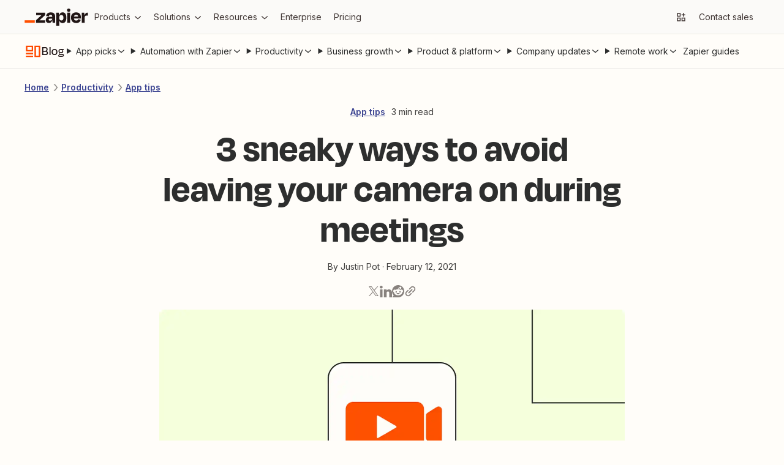

--- FILE ---
content_type: text/html; charset=utf-8
request_url: https://zapier.com/blog/avoid-video-on-zoom-calls/
body_size: 61283
content:
<!DOCTYPE html><html lang="en"><head><meta charSet="utf-8" data-next-head=""/><title data-next-head="">How to turn your video off on Zoom—without anyone noticing | Zapier</title><meta name="viewport" content="width=device-width, initial-scale=1.0" data-next-head=""/><meta name="description" content="Sometimes you don&#x27;t want to be on camera but your boss wants you to be on camera. You could deal with this like an adult, or you could use some silly tricks compiled by a random blogger. " data-next-head=""/><meta property="og:title" content="How to turn your video off on Zoom—without anyone noticing | Zapier" data-next-head=""/><meta property="og:description" content="Sometimes you don&#x27;t want to be on camera but your boss wants you to be on camera. You could deal with this like an adult, or you could use some silly tricks compiled by a random blogger. " data-next-head=""/><meta property="og:image" content="https://images.ctfassets.net/lzny33ho1g45/6YkuAjYMtjCpPxHHZEDqmS/f87f7a27d20c752aacd3a591c6b7ed04/video-hero.jpg" data-next-head=""/><meta property="og:url" content="" data-next-head=""/><meta name="twitter:card" content="summary_large_image" data-next-head=""/><meta name="twitter:site" content="@zapier" data-next-head=""/><script type="application/ld+json" data-next-head="">[{"@context":"https://schema.org","@type":"Article","headline":"3 sneaky ways to avoid leaving your camera on during meetings","image":["https://images.ctfassets.net/lzny33ho1g45/6YkuAjYMtjCpPxHHZEDqmS/f87f7a27d20c752aacd3a591c6b7ed04/video-hero.jpg"],"dateModified":"February 12, 2021","datePublished":"February 12, 2021","author":{"@type":"Person","name":"Justin Pot","url":"https://zapier.com/blog/author/justin-pot"},"description":"Sometimes you don't want to be on camera but your boss wants you to be on camera. You could deal with this like an adult, or you could use some silly tricks compiled by a random blogger. ","articleSection":"productivity","mainEntityOfPage":"https://zapier.com/blog/avoid-video-on-zoom-calls","publisher":{"@context":"https://schema.org","@type":"Organization","name":"Zapier","legalName":"Zapier Inc","url":"https://zapier.com","logo":"https://cdn.zapier.com/zapier/images/favicon.ico","foundingDate":"2011","founders":[{"@type":"Person","name":"Bryan Helmig"},{"@type":"Person","name":"Wade Foster"},{"@type":"Person","name":"Mike Knoop"}],"address":{"@type":"PostalAddress","streetAddress":"548 Market St. #62411","addressLocality":"San Francisco","addressRegion":"CA","postalCode":"94104","addressCountry":"USA"},"contactPoint":{"@type":"ContactPoint","contactType":"customer support","url":"https://zapier.com/help/"},"sameAs":["https://www.facebook.com/ZapierApp","https://www.linkedin.com/company/zapier/","https://twitter.com/zapier","https://www.youtube.com/user/ZapierApp/videos"]},"name":"3 sneaky ways to avoid leaving your camera on during meetings"},{"@context":"https://schema.org","@type":"BreadcrumbList","itemListElement":[{"@type":"ListItem","position":1,"name":"Productivity","item":"https://zapier.com/blog/categories/productivity"},{"@type":"ListItem","position":2,"name":"App tips","item":"https://zapier.com/blog/categories/app-tips"}]}]</script><script>
          (function(w,d,s,l,i){w[l]=w[l]||[];w[l].push({'gtm.start':
          new Date().getTime(),event:'gtm.js'});var f=d.getElementsByTagName(s)[0],
          j=d.createElement(s),dl=l!='dataLayer'?'&l='+l:'';j.async=true;j.src=
          'https://www.googletagmanager.com/gtm.js?id='+i+dl;f.parentNode.insertBefore(j,f);
          })(window,document,'script','dataLayer','GTM-K7GFJTV');
          </script><link href="https://fonts.googleapis.com" rel="preconnect"/><link href="https://fonts.googleapis.com" rel="dns-prefetch"/><link href="https://fonts.gstatic.com" rel="preconnect"/><link href="https://fonts.gstatic.com" rel="dns-prefetch"/><link href="https://images.ctfassets.net" rel="preconnect"/><link href="https://images.ctfassets.net" rel="dns-prefetch"/><link href="https://cdn.zapier-staging.com" rel="preconnect"/><link href="https://cdn.zapier-staging.com/" rel="dns-prefetch"/><link href="https://cdn.zapier.com" rel="preconnect"/><link href="https://cdn.zapier.com" rel="dns-prefetch"/><link href="https://fonts.googleapis.com/css2?family=Open+Sans:wght@400;600;800&amp;display=swap" rel="stylesheet"/><link rel="alternate" type="application/rss+xml" title="The Zapier Blog" href="https://zapier.com/blog/feeds/latest/"/><link rel="icon" type="image/x-icon" href="https://cdn.zapier.com/zapier/images/favicon.ico"/><style data-emotion="css-global sot0na">[data-zds]:where(
      :not(
          html,
          iframe,
          canvas,
          code,
          img,
          svg,
          table,
          thead,
          th,
          td,
          tbody,
          tr,
          video,
          audio
        ):not(svg *, symbol *)
    ){all:unset;display:revert;box-sizing:border-box;}[data-zds]{box-sizing:border-box;}a[data-zds],label[data-zds],button:not([disabled])[data-zds]{cursor:pointer;}ul[data-zds]{list-style:none;}img[data-zds]{max-inline-size:100%;max-block-size:100%;}input[data-zds],textarea[data-zds]{-webkit-user-select:auto;}textarea[data-zds]{white-space:revert;}meter[data-zds]{-webkit-appearance:revert;-webkit-appearance:revert;-moz-appearance:revert;-ms-appearance:revert;appearance:revert;}[data-zds]:where(pre){all:revert;}[data-zds]::-webkit-input-placeholder{color:unset;}[data-zds]::-moz-placeholder{color:unset;}[data-zds]:-ms-input-placeholder{color:unset;}[data-zds]::placeholder{color:unset;}[data-zds]::marker{content:initial;}[data-zds]:where([hidden]){display:none;}[data-zds]:where([contenteditable]:not([contenteditable='false'])){-moz-user-modify:read-write;-webkit-user-modify:read-write;overflow-wrap:break-word;-webkit-line-break:after-white-space;-webkit-user-select:auto;}[data-zds]:where([draggable='true']){-webkit-user-drag:element;}[data-zds]:where(dialog:modal){all:revert;}</style><style data-emotion="css-global 1k0s514">@font-face{font-family:Degular;src:url('https://fonts.zapier.com/Degular/DegularDisplay-Medium.woff2') format('woff2');font-display:swap;font-weight:500;}@font-face{font-family:Degular;src:url('https://fonts.zapier.com/Degular/DegularDisplay-Semibold.woff2') format('woff2');font-display:swap;font-weight:600;}@font-face{font-family:Degular Display;src:url('https://fonts.zapier.com/Degular/DegularDisplay-Medium.woff2') format('woff2');font-display:swap;font-weight:500;}@font-face{font-family:Degular Display;src:url('https://fonts.zapier.com/Degular/DegularDisplay-Semibold.woff2') format('woff2');font-display:swap;font-weight:600;}@font-face{font-family:Degular Display;src:url('https://fonts.zapier.com/Degular/Degular_Display-Bold.woff2') format('woff2');font-display:swap;font-weight:700;}</style><link rel="stylesheet" href="https://fonts.googleapis.com/css2?family=Inter:wght@400;500;600;700&amp;display=swap"/><link rel="preload" href="https://cdn.zapier.com/blog/7ca37ef9aeab227f556f90667220e2f2ad21b2c8-2274770173/_next/static/chunks/4e61ff9469c8ef65.css" as="style"/><link rel="stylesheet" href="https://cdn.zapier.com/blog/7ca37ef9aeab227f556f90667220e2f2ad21b2c8-2274770173/_next/static/chunks/4e61ff9469c8ef65.css" data-n-g=""/><link rel="preload" href="https://cdn.zapier.com/blog/7ca37ef9aeab227f556f90667220e2f2ad21b2c8-2274770173/_next/static/chunks/fc2c45546ed9a9e2.css" as="style"/><link rel="stylesheet" href="https://cdn.zapier.com/blog/7ca37ef9aeab227f556f90667220e2f2ad21b2c8-2274770173/_next/static/chunks/fc2c45546ed9a9e2.css" data-n-p=""/><noscript data-n-css=""></noscript><script src="https://cdn.zapier.com/blog/7ca37ef9aeab227f556f90667220e2f2ad21b2c8-2274770173/_next/static/chunks/525e17bc3d13f14a.js" defer=""></script><script src="https://cdn.zapier.com/blog/7ca37ef9aeab227f556f90667220e2f2ad21b2c8-2274770173/_next/static/chunks/913a9ef1f5de8433.js" defer=""></script><script src="https://cdn.zapier.com/blog/7ca37ef9aeab227f556f90667220e2f2ad21b2c8-2274770173/_next/static/chunks/8eedc558073ab619.js" defer=""></script><script src="https://cdn.zapier.com/blog/7ca37ef9aeab227f556f90667220e2f2ad21b2c8-2274770173/_next/static/chunks/b2a886fdb49c2251.js" defer=""></script><script src="https://cdn.zapier.com/blog/7ca37ef9aeab227f556f90667220e2f2ad21b2c8-2274770173/_next/static/chunks/2587351a96b88d42.js" defer=""></script><script src="https://cdn.zapier.com/blog/7ca37ef9aeab227f556f90667220e2f2ad21b2c8-2274770173/_next/static/chunks/884fe1263b26b92a.js" defer=""></script><script src="https://cdn.zapier.com/blog/7ca37ef9aeab227f556f90667220e2f2ad21b2c8-2274770173/_next/static/chunks/a12a69d238f51031.js" defer=""></script><script src="https://cdn.zapier.com/blog/7ca37ef9aeab227f556f90667220e2f2ad21b2c8-2274770173/_next/static/chunks/45d1723941ec1354.js" defer=""></script><script src="https://cdn.zapier.com/blog/7ca37ef9aeab227f556f90667220e2f2ad21b2c8-2274770173/_next/static/chunks/3640cf6fa8186cad.js" defer=""></script><script src="https://cdn.zapier.com/blog/7ca37ef9aeab227f556f90667220e2f2ad21b2c8-2274770173/_next/static/chunks/6c86923f9182ec12.js" defer=""></script><script src="https://cdn.zapier.com/blog/7ca37ef9aeab227f556f90667220e2f2ad21b2c8-2274770173/_next/static/chunks/a8f99329e78e2aae.js" defer=""></script><script src="https://cdn.zapier.com/blog/7ca37ef9aeab227f556f90667220e2f2ad21b2c8-2274770173/_next/static/chunks/turbopack-50f72738374d3743.js" defer=""></script><script src="https://cdn.zapier.com/blog/7ca37ef9aeab227f556f90667220e2f2ad21b2c8-2274770173/_next/static/chunks/5763982f6ed9397e.js" defer=""></script><script src="https://cdn.zapier.com/blog/7ca37ef9aeab227f556f90667220e2f2ad21b2c8-2274770173/_next/static/chunks/e6943e2d9e14cb27.js" defer=""></script><script src="https://cdn.zapier.com/blog/7ca37ef9aeab227f556f90667220e2f2ad21b2c8-2274770173/_next/static/chunks/2a166e18ab57b181.js" defer=""></script><script src="https://cdn.zapier.com/blog/7ca37ef9aeab227f556f90667220e2f2ad21b2c8-2274770173/_next/static/chunks/238c6d14f0d821cd.js" defer=""></script><script src="https://cdn.zapier.com/blog/7ca37ef9aeab227f556f90667220e2f2ad21b2c8-2274770173/_next/static/chunks/4a9be885fcfe6650.js" defer=""></script><script src="https://cdn.zapier.com/blog/7ca37ef9aeab227f556f90667220e2f2ad21b2c8-2274770173/_next/static/chunks/73efaed1bfc81f0b.js" defer=""></script><script src="https://cdn.zapier.com/blog/7ca37ef9aeab227f556f90667220e2f2ad21b2c8-2274770173/_next/static/chunks/708a49f88de4016e.js" defer=""></script><script src="https://cdn.zapier.com/blog/7ca37ef9aeab227f556f90667220e2f2ad21b2c8-2274770173/_next/static/chunks/965a0e98f2b16098.js" defer=""></script><script src="https://cdn.zapier.com/blog/7ca37ef9aeab227f556f90667220e2f2ad21b2c8-2274770173/_next/static/chunks/e80a2ed54f264c51.js" defer=""></script><script src="https://cdn.zapier.com/blog/7ca37ef9aeab227f556f90667220e2f2ad21b2c8-2274770173/_next/static/chunks/71da20dded525c46.js" defer=""></script><script src="https://cdn.zapier.com/blog/7ca37ef9aeab227f556f90667220e2f2ad21b2c8-2274770173/_next/static/chunks/d2e3ac79132c285a.js" defer=""></script><script src="https://cdn.zapier.com/blog/7ca37ef9aeab227f556f90667220e2f2ad21b2c8-2274770173/_next/static/chunks/69717c8c8fe4384a.js" defer=""></script><script src="https://cdn.zapier.com/blog/7ca37ef9aeab227f556f90667220e2f2ad21b2c8-2274770173/_next/static/chunks/5d3bbefb0e98357f.js" defer=""></script><script src="https://cdn.zapier.com/blog/7ca37ef9aeab227f556f90667220e2f2ad21b2c8-2274770173/_next/static/chunks/turbopack-6e2934ff0b3988ae.js" defer=""></script><script src="https://cdn.zapier.com/blog/7ca37ef9aeab227f556f90667220e2f2ad21b2c8-2274770173/_next/static/zap_1768943407599_7ca37ef9aeab227f556f90667220e2f2ad21b2c8/_ssgManifest.js" defer=""></script><script src="https://cdn.zapier.com/blog/7ca37ef9aeab227f556f90667220e2f2ad21b2c8-2274770173/_next/static/zap_1768943407599_7ca37ef9aeab227f556f90667220e2f2ad21b2c8/_buildManifest.js" defer=""></script></head><body><style></style><div id="__next"><style data-emotion="css-global 11rplds">@supports (all: unset){all:unset;}@supports not (all: unset){-webkit-align-content:unset;-ms-flex-line-pack:unset;align-content:unset;-webkit-align-items:unset;-webkit-box-align:unset;-ms-flex-align:unset;align-items:unset;-webkit-align-self:unset;-ms-flex-item-align:unset;align-self:unset;-webkit-animation-delay:unset;animation-delay:unset;-webkit-animation-direction:unset;animation-direction:unset;-webkit-animation-duration:unset;animation-duration:unset;-webkit-animation-fill-mode:unset;animation-fill-mode:unset;-webkit-animation-iteration-count:unset;animation-iteration-count:unset;-webkit-animation-name:unset;animation-name:unset;-webkit-animation-play-state:unset;animation-play-state:unset;-webkit-animation-timing-function:unset;animation-timing-function:unset;-webkit-appearance:unset;-moz-appearance:unset;-ms-appearance:unset;appearance:unset;moz-appearance:unset;-ms-appearance:unset;webkit-appearance:unset;-webkit-backface-visibility:unset;backface-visibility:unset;background-attachment:unset;background-blend-mode:unset;-webkit-background-clip:unset;background-clip:unset;background-color:unset;background-image:unset;background-origin:unset;-webkit-background-position:unset;background-position:unset;background-repeat:unset;-webkit-background-size:unset;background-size:unset;border-bottom-color:unset;border-bottom-left-radius:unset;border-bottom-right-radius:unset;border-bottom-style:unset;border-bottom-width:unset;border-collapse:unset;border-left-color:unset;border-left-style:unset;border-left-width:unset;border-right-color:unset;border-right-style:unset;border-right-width:unset;border-spacing:unset;border-top-color:unset;border-top-left-radius:unset;border-top-right-radius:unset;border-top-style:unset;border-top-width:unset;bottom:unset;box-shadow:unset;box-sizing:unset;clear:unset;clip:unset;-webkit-clip-path:unset;clip-path:unset;color:unset;-webkit-column-count:unset;column-count:unset;-webkit-column-fill:unset;column-fill:unset;-webkit-column-gap:unset;column-gap:unset;-webkit-column-rule-color:unset;column-rule-color:unset;-webkit-column-rule-style:unset;column-rule-style:unset;-webkit-column-rule-width:unset;column-rule-width:unset;-webkit-column-span:unset;column-span:unset;-webkit-column-width:unset;column-width:unset;content:unset;counter-increment:unset;counter-reset:unset;cursor:unset;display:initial;-webkit-filter:unset;filter:unset;-webkit-flex-basis:unset;-ms-flex-preferred-size:unset;flex-basis:unset;-webkit-flex-direction:unset;-ms-flex-direction:unset;flex-direction:unset;-webkit-box-flex:unset;-webkit-flex-grow:unset;-ms-flex-positive:unset;flex-grow:unset;-webkit-flex-shrink:unset;-ms-flex-negative:unset;flex-shrink:unset;-webkit-box-flex-wrap:unset;-webkit-flex-wrap:unset;-ms-flex-wrap:unset;flex-wrap:unset;float:unset;font-family:unset;font-feature-settings:unset;font-kerning:unset;font-language-override:unset;font-size:unset;font-size-adjust:unset;font-stretch:unset;font-style:unset;font-variant:unset;font-variant-alternates:unset;font-variant-caps:unset;font-variant-east-asian:unset;font-variant-ligatures:unset;font-variant-numeric:unset;font-variant-position:unset;font-weight:unset;grid-auto-columns:unset;grid-auto-flow:unset;grid-auto-rows:unset;grid-column-end:unset;grid-column-gap:unset;grid-column-start:unset;grid-row-end:unset;grid-row-gap:unset;grid-row-start:unset;grid-template-areas:unset;grid-template-columns:unset;grid-template-rows:unset;height:unset;-webkit-hyphens:unset;-moz-hyphens:unset;-ms-hyphens:unset;hyphens:unset;inline-size:unset;isolation:unset;-webkit-box-pack:unset;-ms-flex-pack:unset;-webkit-justify-content:unset;justify-content:unset;left:unset;letter-spacing:unset;line-break:unset;line-height:unset;list-style-image:unset;list-style-position:unset;list-style-type:unset;margin-bottom:unset;margin-left:unset;margin-right:unset;margin-top:unset;max-height:unset;max-width:unset;min-height:unset;min-width:unset;mix-blend-mode:unset;object-fit:unset;opacity:unset;-webkit-order:unset;-ms-flex-order:unset;order:unset;orphans:unset;outline-color:unset;outline-style:unset;outline-width:unset;overflow:unset;overflow-wrap:unset;overflow-x:unset;overflow-y:unset;padding-bottom:unset;padding-left:unset;padding-right:unset;padding-top:unset;perspective:unset;perspective-origin:unset;pointer-events:unset;position:unset;quotes:unset;resize:unset;right:unset;scroll-behavior:unset;scroll-snap-coordinate:unset;scroll-snap-destination:unset;scroll-snap-points-x:unset;scroll-snap-points-y:unset;scroll-snap-type:unset;text-align:unset;-webkit-text-align-last:unset;text-align-last:unset;-webkit-text-decoration:unset;text-decoration:unset;text-indent:unset;text-shadow:unset;text-transform:unset;top:unset;-webkit-transform:unset;-moz-transform:unset;-ms-transform:unset;transform:unset;transform-origin:unset;transition-delay:unset;transition-duration:unset;transition-property:unset;transition-timing-function:unset;vertical-align:unset;visibility:unset;white-space:unset;width:unset;will-change:unset;word-break:unset;word-spacing:unset;word-wrap:unset;z-index:unset;}*{-webkit-text-fill-color:currentColor;}address,article,aside,blockquote,details,dialog,dd,div,dl,dt,fieldset,figcaption,figure,footer,form,h1,h2,h3,h4,h5,h6,header,hgroup,hr,li,main,nav,ol,p,pre,section,table,ul{display:block;margin:0;padding-left:0;}*{box-sizing:border-box;}*:focus{outline:none;border:none;}body{margin:0;}input{border:none;}button{border:none;padding:0;}a{-webkit-text-decoration:none;text-decoration:none;}a,label,button:not([disabled]){cursor:pointer;}strong{font-weight:bold;}em{font-style:italic;}details:not([open])>*:not(summary){display:none;}body{display:block;font-family:var(--zds-typography-base, "Inter", Helvetica, arial, sans-serif);background-color:#fffdf9;font-style:normal;font-weight:normal;margin:0;}</style><noscript><iframe src="https://www.googletagmanager.com/ns.html?id=GTM-K7GFJTV" height="0" width="0" style="display:none;visibility:hidden"></iframe></noscript><div class="Layout-module_root_qzPL-fKI"><header class="Header-module_root_Pe4MYpPz" data-testid="header"><div class="atoms-module_flex_3DCW-0eq atoms-module_alignCenter_4pCpghSp atoms-module_gap16_xzBC38Ou"><a href="#main" class="Header-module_skip_RE2tmHaz" data-testid="skip-link">Skip to content</a><a class="Header-module_logo_xO2bWOoS" aria-label="Zapier" href="/"><svg class="atoms-module_block_md4gSrcu" width="104" height="28" viewBox="0 0 244 66" fill="none" xmlns="http://www.w3.org/2000/svg"><path d="M57.1877 45.2253L57.1534 45.1166L78.809 25.2914V15.7391H44.0663V25.2914H64.8181L64.8524 25.3829L43.4084 45.2253V54.7775H79.1579V45.2253H57.1877Z" fill="#201515"></path><path d="M100.487 14.8297C96.4797 14.8297 93.2136 15.434 90.6892 16.6429C88.3376 17.6963 86.3568 19.4321 85.0036 21.6249C83.7091 23.8321 82.8962 26.2883 82.6184 28.832L93.1602 30.3135C93.5415 28.0674 94.3042 26.4754 95.4482 25.5373C96.7486 24.5562 98.3511 24.0605 99.9783 24.136C102.118 24.136 103.67 24.7079 104.634 25.8519C105.59 26.9959 106.076 28.5803 106.076 30.6681V31.7091H95.9401C90.7807 31.7091 87.0742 32.8531 84.8206 35.1411C82.5669 37.429 81.442 40.4492 81.4458 44.2014C81.4458 48.0452 82.5707 50.9052 84.8206 52.7813C87.0704 54.6574 89.8999 55.5897 93.3089 55.5783C97.5379 55.5783 100.791 54.1235 103.067 51.214C104.412 49.426 105.372 47.3793 105.887 45.2024H106.27L107.723 54.7546H117.275V30.5651C117.275 25.5659 115.958 21.6936 113.323 18.948C110.688 16.2024 106.409 14.8297 100.487 14.8297ZM103.828 44.6475C102.312 45.9116 100.327 46.5408 97.8562 46.5408C95.8199 46.5408 94.4052 46.1843 93.6121 45.4712C93.2256 45.1338 92.9182 44.7155 92.7116 44.246C92.505 43.7764 92.4043 43.2671 92.4166 42.7543C92.3941 42.2706 92.4702 41.7874 92.6403 41.3341C92.8104 40.8808 93.071 40.4668 93.4062 40.1174C93.7687 39.7774 94.1964 39.5145 94.6633 39.3444C95.1303 39.1743 95.6269 39.1006 96.1231 39.1278H106.093V39.7856C106.113 40.7154 105.919 41.6374 105.527 42.4804C105.134 43.3234 104.553 44.0649 103.828 44.6475Z" fill="#201515"></path><path d="M175.035 15.7391H163.75V54.7833H175.035V15.7391Z" fill="#201515"></path><path d="M241.666 15.7391C238.478 15.7391 235.965 16.864 234.127 19.1139C232.808 20.7307 231.805 23.1197 231.119 26.2809H230.787L229.311 15.7391H219.673V54.7775H230.959V34.7578C230.959 32.2335 231.55 30.2982 232.732 28.9521C233.914 27.606 236.095 26.933 239.275 26.933H243.559V15.7391H241.666Z" fill="#201515"></path><path d="M208.473 17.0147C205.839 15.4474 202.515 14.6657 198.504 14.6695C192.189 14.6695 187.247 16.4675 183.678 20.0634C180.108 23.6593 178.324 28.6166 178.324 34.9352C178.233 38.7553 179.067 42.5407 180.755 45.9689C182.3 49.0238 184.706 51.5592 187.676 53.2618C190.665 54.9892 194.221 55.8548 198.344 55.8586C201.909 55.8586 204.887 55.3095 207.278 54.2113C209.526 53.225 211.483 51.6791 212.964 49.7211C214.373 47.7991 215.42 45.6359 216.052 43.3377L206.329 40.615C205.919 42.1094 205.131 43.4728 204.041 44.5732C202.942 45.6714 201.102 46.2206 198.521 46.2206C195.451 46.2206 193.163 45.3416 191.657 43.5837C190.564 42.3139 189.878 40.5006 189.575 38.1498H216.201C216.31 37.0515 216.367 36.1306 216.367 35.387V32.9561C216.431 29.6903 215.757 26.4522 214.394 23.4839C213.118 20.7799 211.054 18.5248 208.473 17.0147ZM198.178 23.9758C202.754 23.9758 205.348 26.2275 205.962 30.731H189.775C190.032 29.2284 190.655 27.8121 191.588 26.607C193.072 24.8491 195.268 23.972 198.178 23.9758Z" fill="#201515"></path><path d="M169.515 0.00366253C168.666 -0.0252113 167.82 0.116874 167.027 0.421484C166.234 0.726094 165.511 1.187 164.899 1.77682C164.297 2.3723 163.824 3.08658 163.512 3.87431C163.2 4.66204 163.055 5.50601 163.086 6.35275C163.056 7.20497 163.201 8.05433 163.514 8.84781C163.826 9.64129 164.299 10.3619 164.902 10.9646C165.505 11.5673 166.226 12.0392 167.02 12.3509C167.814 12.6626 168.663 12.8074 169.515 12.7762C170.362 12.8082 171.206 12.6635 171.994 12.3514C172.782 12.0392 173.496 11.5664 174.091 10.963C174.682 10.3534 175.142 9.63077 175.446 8.83849C175.75 8.04621 175.89 7.20067 175.859 6.35275C175.898 5.50985 175.761 4.66806 175.456 3.88115C175.151 3.09424 174.686 2.37951 174.09 1.78258C173.493 1.18565 172.779 0.719644 171.992 0.414327C171.206 0.109011 170.364 -0.0288946 169.521 0.00938803L169.515 0.00366253Z" fill="#201515"></path><path d="M146.201 14.6695C142.357 14.6695 139.268 15.8764 136.935 18.2902C135.207 20.0786 133.939 22.7479 133.131 26.2981H132.771L131.295 15.7563H121.657V66H132.942V45.3054H133.354C133.698 46.6852 134.181 48.0267 134.795 49.3093C135.75 51.3986 137.316 53.1496 139.286 54.3314C141.328 55.446 143.629 56.0005 145.955 55.9387C150.68 55.9387 154.277 54.0988 156.748 50.419C159.219 46.7392 160.455 41.6046 160.455 35.0153C160.455 28.6509 159.259 23.6689 156.869 20.0691C154.478 16.4694 150.922 14.6695 146.201 14.6695ZM147.345 42.9602C146.029 44.8668 143.97 45.8201 141.167 45.8201C140.012 45.8735 138.86 45.6507 137.808 45.1703C136.755 44.6898 135.832 43.9656 135.116 43.0574C133.655 41.2233 132.927 38.7122 132.931 35.5243V34.7807C132.931 31.5432 133.659 29.0646 135.116 27.3448C136.572 25.625 138.59 24.7747 141.167 24.7937C144.02 24.7937 146.092 25.6994 147.385 27.5107C148.678 29.322 149.324 31.8483 149.324 35.0896C149.332 38.4414 148.676 41.065 147.356 42.9602H147.345Z" fill="#201515"></path><path d="M39.0441 45.2253H0V54.789H39.0441V45.2253Z" fill="#FF4F00"></path></svg></a><div class="atoms-module_desktopOnly_-q1pODQd"><nav aria-label="Main site navigation"><ul class="Nav-module_list_bCnfFR-g"><li><details data-testid="nav-dropdown"><summary class="Dropdown-module_summary_Xbsnp-Dg" data-testid="nav-dropdown-summary"><span>Products</span><span class="Dropdown-module_indicator_oQwHfinM"><svg width="16" height="16" viewBox="0 0 24 24" fill="none" xmlns="http://www.w3.org/2000/svg" size="16" class="zapier-zinnia-icons__icon__8f1EW1A1" aria-hidden="false" role="img" data-name="arrowSmallDown" data-block="false" data-pointer-events="true" data-animate-fill="true" style="--color:inherit"><path d="M12 17.2999L19 11.4399V8.81995L12 14.6999L5 8.81995V11.4399L12 17.2999Z" fill="currentColor"></path></svg></span></summary><div class="Submenu-module_root_BoW-D-ZP"><div class="Submenu-module_main_nVQBDcyi"><div class="Submenu-module_mainContent_ty0jQwt5"><div class="Submenu-module_header_Z1yUzQOY"><div class="Submenu-module_heading_zJ9RGmal">Zapier Automation Platform</div><p class="Submenu-module_description_JaFypvN1">No-code automation across 8,000+ apps</p></div><div class="Submenu-module_sections_XX2GHWNy"><div><div class="SubmenuList-module_subtleHeading_B1Vmy62f" id="products-submenu-heading-products">Products</div><ul class="SubmenuList-module_list_YEbOYcq-" aria-labelledby="products-submenu-heading-products"><li class="SubmenuList-module_listItem_KN4VbC16"><a class="SubmenuList-module_link_xefbaqa7" href="/workflows" aria-label="Zaps"><div class="SubmenuList-module_icon_1h4ccAAD" data-background="cream" data-color="orange"><svg width="20" height="20" viewBox="0 0 24 24" fill="none" xmlns="http://www.w3.org/2000/svg" size="20" class="zapier-zinnia-icons__icon__8f1EW1A1" aria-hidden="false" role="img" data-name="miscBoltAltFill" data-block="false" data-pointer-events="true" data-animate-fill="true" style="--color:inherit"><path d="M8.99996 23.66L20.54 9.90997H15V0.159973L3.45996 13.91H8.99996V23.66Z" fill="currentColor"></path></svg></div><div><div class="SubmenuList-module_label_J8sNAfc3"><span>Zaps</span></div><div class="SubmenuList-module_description_v--G85zn">Do-it-yourself automation for workflows</div></div></a></li><li class="SubmenuList-module_listItem_KN4VbC16"><a class="SubmenuList-module_link_xefbaqa7" href="/tables" aria-label="Tables"><div class="SubmenuList-module_icon_1h4ccAAD" data-background="cream" data-color="orange"><svg width="20" height="20" viewBox="0 0 24 24" fill="none" xmlns="http://www.w3.org/2000/svg" size="20" class="zapier-zinnia-icons__icon__8f1EW1A1" aria-hidden="false" role="img" data-name="navTables" data-block="false" data-pointer-events="true" data-animate-fill="true" style="--color:inherit"><path d="M12 2.9978H21.0022V7.49897H12V2.9978Z" fill="currentColor"></path><path d="M12 7.49897L2.99756 7.4989V12.0001H11.9997L12 7.49897Z" fill="currentColor"></path><path d="M11.9997 12.0001L21.0022 12V16.5012H12L11.9997 12.0001Z" fill="currentColor"></path><path d="M2.99756 16.5011L12 16.5012L11.9997 21.0023H2.99756V16.5011Z" fill="currentColor"></path></svg></div><div><div class="SubmenuList-module_label_J8sNAfc3"><span>Tables</span></div><div class="SubmenuList-module_description_v--G85zn">Databases designed for workflows</div></div></a></li><li class="SubmenuList-module_listItem_KN4VbC16"><a class="SubmenuList-module_link_xefbaqa7" href="/forms" aria-label="Forms"><div class="SubmenuList-module_icon_1h4ccAAD" data-background="cream" data-color="orange"><svg width="20" height="20" viewBox="0 0 24 24" fill="none" xmlns="http://www.w3.org/2000/svg" size="20" class="zapier-zinnia-icons__icon__8f1EW1A1" aria-hidden="false" role="img" data-name="navInterfaces" data-block="false" data-pointer-events="true" data-animate-fill="true" style="--color:inherit"><path d="M7.49989 7.50049V16.5001L16.4999 16.5001V21H3.00022L3 3H20.9999V16.5001L16.4999 16.5001L16.5 7.50049L7.49989 7.50049Z" fill="currentColor"></path></svg></div><div><div class="SubmenuList-module_label_J8sNAfc3"><span>Forms</span></div><div class="SubmenuList-module_description_v--G85zn">Capture inputs that trigger workflows</div></div></a></li></ul></div><div><div class="SubmenuList-module_subtleHeading_B1Vmy62f" id="products-submenu-heading-capabilities">Capabilities</div><ul class="SubmenuList-module_list_YEbOYcq-" aria-labelledby="products-submenu-heading-capabilities"><li class="SubmenuList-module_listItem_KN4VbC16"><a class="SubmenuList-module_link_xefbaqa7" href="/apps" aria-label="App integrations"><div><div class="SubmenuList-module_label_J8sNAfc3"><span>App integrations</span></div><div class="SubmenuList-module_description_v--G85zn">Explore 8,000+ app connections</div></div></a></li><li class="SubmenuList-module_listItem_KN4VbC16"><a class="SubmenuList-module_link_xefbaqa7" href="/ai" aria-label="AI automation 🪄"><div><div class="SubmenuList-module_label_J8sNAfc3"><span>AI automation 🪄</span></div><div class="SubmenuList-module_description_v--G85zn">Cutting-edge AI to upgrade your workflows</div></div></a></li><li class="SubmenuList-module_listItem_KN4VbC16"><a class="SubmenuList-module_link_xefbaqa7" href="/security-compliance" aria-label="Security"><div><div class="SubmenuList-module_label_J8sNAfc3"><span>Security</span></div><div class="SubmenuList-module_description_v--G85zn">Enterprise-grade security</div></div></a></li></ul></div></div></div><div class="Submenu-module_footer_RN1Y7Vyf"><ul class="Submenu-module_footerList_-NsF12ii"><li><a class="Submenu-module_footerLink_9Jy4IGlQ" href="/templates"><svg width="14" height="14" viewBox="0 0 24 24" fill="none" xmlns="http://www.w3.org/2000/svg" size="14" class="zapier-zinnia-icons__icon__8f1EW1A1" aria-hidden="false" role="img" data-name="actionExplore" data-block="false" data-pointer-events="true" data-animate-fill="true" style="--color:inherit"><path d="M13.5898 13.59C13.9048 13.2754 14.1194 12.8745 14.2064 12.438C14.2934 12.0015 14.2491 11.5489 14.0788 11.1376C13.9086 10.7263 13.6202 10.3748 13.2502 10.1274C12.8801 9.88005 12.445 9.74802 11.9998 9.74802C11.5547 9.74802 11.1196 9.88005 10.7495 10.1274C10.3794 10.3748 10.0911 10.7263 9.92085 11.1376C9.75063 11.5489 9.70624 12.0015 9.79328 12.438C9.88033 12.8745 10.0949 13.2754 10.4098 13.59C10.8317 14.0113 11.4036 14.248 11.9998 14.248C12.5961 14.248 13.168 14.0113 13.5898 13.59ZM6.58984 6.59L3.77984 17L5.99984 16.35L8.19984 8.2L18.5898 5.41L15.7998 15.8L3.17984 19.18L2.58984 21.41L17.4398 17.41L21.4398 2.56L6.58984 6.59Z" fill="currentColor"></path></svg><span>Explore templates</span></a></li><li><a class="Submenu-module_footerLink_9Jy4IGlQ" href="/use-cases"><svg width="14" height="14" viewBox="0 0 24 24" fill="none" xmlns="http://www.w3.org/2000/svg" size="14" class="zapier-zinnia-icons__icon__8f1EW1A1" aria-hidden="false" role="img" data-name="navBriefcase" data-block="false" data-pointer-events="true" data-animate-fill="true" style="--color:inherit"><path d="M22 6H17.47L14.95 3H9.05L6.53 6H2V8H20V14H13V12H11V14H4V10H2V21H22V6ZM9.14 6L9.98 5H14.01L14.85 6H9.14ZM20 19H4V16H11V17H13V16H20V19Z" fill="currentColor"></path></svg><span>Explore use cases</span></a></li><li><a class="Submenu-module_footerLink_9Jy4IGlQ" href="/early-access"><svg width="14" height="14" viewBox="0 0 24 24" fill="none" xmlns="http://www.w3.org/2000/svg" size="14" class="zapier-zinnia-icons__icon__8f1EW1A1" aria-hidden="false" role="img" data-name="miscBoltAlt" data-block="false" data-pointer-events="true" data-animate-fill="true" style="--color:inherit"><path d="M11 12H7.74996L13 5.75V12H16.25L11 18.25V16H8.99996V23.75L20.54 10H15V0.25L3.45996 14H11V12Z" fill="currentColor"></path></svg><span>Join Zapier Early Access</span></a></li></ul></div></div><aside class="Submenu-module_aside_1qzqnFiW"><div><div class="SubmenuList-module_strongHeading_QHIXyD9N" id="products-submenu-heading-whats-new">What&#x27;s new</div><ul class="SubmenuList-module_list_YEbOYcq-" aria-labelledby="products-submenu-heading-whats-new"><li class="SubmenuList-module_listItem_KN4VbC16"><a class="SubmenuList-module_link_xefbaqa7" href="/canvas" aria-label="Canvas"><div class="SubmenuList-module_icon_1h4ccAAD" data-background="none" data-color="earth"><svg width="20" height="20" viewBox="0 0 24 24" fill="none" xmlns="http://www.w3.org/2000/svg" size="20" class="zapier-zinnia-icons__icon__8f1EW1A1" aria-hidden="false" role="img" data-name="navCanvas" data-block="false" data-pointer-events="true" data-animate-fill="true" style="--color:inherit"><path d="M21 3H3V7.5H16.5V21H21V3Z" fill="currentColor"></path><path d="M14.2498 11.9999C14.2498 13.2426 13.2424 14.25 11.9998 14.25C10.7572 14.25 9.74981 13.2426 9.74981 11.9999C9.74981 10.7573 10.7572 9.74993 11.9998 9.74993C13.2424 9.74993 14.2498 10.7573 14.2498 11.9999Z" fill="currentColor"></path><path d="M9.74981 16.5001C9.74981 17.7427 8.74245 18.7501 7.49981 18.7501C6.25717 18.7501 5.24981 17.7427 5.24981 16.5001C5.24981 15.2574 6.25717 14.2501 7.49981 14.2501C8.74245 14.2501 9.74981 15.2574 9.74981 16.5001Z" fill="currentColor"></path></svg></div><div><div class="SubmenuList-module_label_J8sNAfc3"><span>Canvas</span></div><div class="SubmenuList-module_description_v--G85zn">Plan and map your workflows with AI</div></div></a></li><li class="SubmenuList-module_listItem_KN4VbC16"><a class="SubmenuList-module_link_xefbaqa7" href="/ai/chatbot" aria-label="Chatbots"><div class="SubmenuList-module_icon_1h4ccAAD" data-background="none" data-color="earth"><svg width="20" height="20" viewBox="0 0 24 24" fill="none" xmlns="http://www.w3.org/2000/svg" size="20" class="zapier-zinnia-icons__icon__8f1EW1A1" aria-hidden="false" role="img" data-name="navAIChatbot" data-block="false" data-pointer-events="true" data-animate-fill="true" style="--color:inherit"><path d="M6.99999 2H2V6.99999H6.99999V2Z" fill="currentColor"></path><path d="M21.9997 12H2.00049V17H21.9997V12Z" fill="currentColor"></path><path d="M21.9997 12L7 12L6.99999 6.99999L12 7V2H22L21.9997 12Z" fill="currentColor"></path><path d="M6.99951 22V17H11.9995L6.99951 22Z" fill="currentColor"></path></svg></div><div><div class="SubmenuList-module_label_J8sNAfc3"><span>Chatbots</span><span class="Tag-module_root_cJ2O-lnU">Beta</span></div><div class="SubmenuList-module_description_v--G85zn">Answer customer questions with AI chatbots</div></div></a></li><li class="SubmenuList-module_listItem_KN4VbC16"><a class="SubmenuList-module_link_xefbaqa7" href="/agents" aria-label="Agents"><div class="SubmenuList-module_icon_1h4ccAAD" data-background="none" data-color="earth"><svg width="20" height="20" viewBox="0 0 24 24" fill="none" xmlns="http://www.w3.org/2000/svg" size="20" class="zapier-zinnia-icons__icon__8f1EW1A1" aria-hidden="false" role="img" data-name="navCentral" data-block="false" data-pointer-events="true" data-animate-fill="true" style="--color:inherit"><g clip-path="url(#clip0_36933_10681)"><rect x="3" y="3" width="4.5" height="4.5" fill="currentColor"></rect><rect x="16.5" y="3" width="4.5" height="4.5" fill="currentColor"></rect><rect x="16.5" y="16.5001" width="4.5" height="4.5" fill="currentColor"></rect><rect x="3" y="16.5001" width="4.5" height="4.5" fill="currentColor"></rect><rect x="7.50049" y="7.49988" width="9" height="9" fill="currentColor"></rect></g><defs><clipPath id="clip0_36933_10681"><rect width="18" height="18" fill="white" transform="translate(3 3)"></rect></clipPath></defs></svg></div><div><div class="SubmenuList-module_label_J8sNAfc3"><span>Agents</span></div><div class="SubmenuList-module_description_v--G85zn">Create your own AI assistants for any task</div></div></a></li><li class="SubmenuList-module_listItem_KN4VbC16"><a class="SubmenuList-module_link_xefbaqa7" href="/functions" aria-label="Functions"><div class="SubmenuList-module_icon_1h4ccAAD" data-background="none" data-color="earth"><svg width="20" height="20" viewBox="0 0 24 24" fill="none" xmlns="http://www.w3.org/2000/svg" size="20" class="zapier-zinnia-icons__icon__8f1EW1A1" aria-hidden="false" role="img" data-name="navFunctions" data-block="false" data-pointer-events="true" data-animate-fill="true" style="--color:inherit"><path d="M6.57167 12L11.1167 16.545L7.58167 20.0817L2 14.5V9.5L9.5 2H14.5L15.535 3.035L6.57167 12Z" fill="currentColor"></path><path d="M12.8832 7.45504L16.4198 3.92004L21.9998 9.50004V14.5L14.4998 22H9.49984L8.46484 20.965L17.4282 12L12.8832 7.45504Z" fill="currentColor"></path></svg></div><div><div class="SubmenuList-module_label_J8sNAfc3"><span>Functions</span><span class="Tag-module_root_cJ2O-lnU">Beta</span></div><div class="SubmenuList-module_description_v--G85zn">Code your workflows in a web IDE</div></div></a></li><li class="SubmenuList-module_listItem_KN4VbC16"><a class="SubmenuList-module_link_xefbaqa7" href="/mcp" aria-label="Zapier MCP"><div class="SubmenuList-module_icon_1h4ccAAD" data-background="none"><img src="https://res.cloudinary.com/zapier-media/image/upload/v1743546142/mcp_retev0.svg" alt="MCP-logo" loading="lazy" width="20" height="20"/></div><div><div class="SubmenuList-module_label_J8sNAfc3"><span>Zapier MCP</span><span class="Tag-module_root_cJ2O-lnU">Beta</span></div><div class="SubmenuList-module_description_v--G85zn">Connect AI agents to thousands of apps</div></div></a></li><li class="SubmenuList-module_listItem_KN4VbC16"><a class="SubmenuList-module_link_xefbaqa7" href="/l/leadrouter" aria-label="Lead Router"><div class="SubmenuList-module_icon_1h4ccAAD" data-background="none"><img src="https://res.cloudinary.com/zapier-media/image/upload/f_auto/q_auto/v1760379995/Lead%20Router/leadrouter-30_30_nikdgd.png" alt="Lead Router icon" loading="lazy" width="20" height="20"/></div><div><div class="SubmenuList-module_label_J8sNAfc3"><span>Lead Router</span><span class="Tag-module_root_cJ2O-lnU">Beta</span></div><div class="SubmenuList-module_description_v--G85zn">Turn complex lead routing into one simple step</div></div></a></li></ul></div></aside></div></details></li><li><details data-testid="nav-dropdown"><summary class="Dropdown-module_summary_Xbsnp-Dg" data-testid="nav-dropdown-summary"><span>Solutions</span><span class="Dropdown-module_indicator_oQwHfinM"><svg width="16" height="16" viewBox="0 0 24 24" fill="none" xmlns="http://www.w3.org/2000/svg" size="16" class="zapier-zinnia-icons__icon__8f1EW1A1" aria-hidden="false" role="img" data-name="arrowSmallDown" data-block="false" data-pointer-events="true" data-animate-fill="true" style="--color:inherit"><path d="M12 17.2999L19 11.4399V8.81995L12 14.6999L5 8.81995V11.4399L12 17.2999Z" fill="currentColor"></path></svg></span></summary><div class="Submenu-module_root_BoW-D-ZP"><div class="Submenu-module_main_nVQBDcyi"><div class="Submenu-module_mainContent_ty0jQwt5"><div class="Submenu-module_header_Z1yUzQOY"><div class="Submenu-module_heading_zJ9RGmal">Solutions</div><p class="Submenu-module_description_JaFypvN1">How Zapier can help you automate your work across teams</p></div><div class="Submenu-module_sections_XX2GHWNy"><div><div class="SubmenuList-module_subtleHeading_B1Vmy62f" id="solutions-submenu-heading-by-team">By team</div><ul class="SubmenuList-module_list_YEbOYcq-" aria-labelledby="solutions-submenu-heading-by-team"><li class="SubmenuList-module_listItem_KN4VbC16"><a class="SubmenuList-module_link_xefbaqa7" href="/solutions/revops" aria-label="RevOps"><div class="SubmenuList-module_icon_1h4ccAAD" data-background="purple" data-color="night"><svg width="20" height="20" viewBox="0 0 24 24" fill="none" xmlns="http://www.w3.org/2000/svg" size="20" class="zapier-zinnia-icons__icon__8f1EW1A1" aria-hidden="false" role="img" data-name="miscWalletFill" data-block="false" data-pointer-events="true" data-animate-fill="true" style="--color:inherit"><path d="M20 4V2H2V19C2 20.65 3.35 22 5 22H22V6H5C4.46 6 4 5.57 4 5V4H20ZM16 11.75C17.24 11.75 18.25 12.76 18.25 14C18.25 15.24 17.24 16.25 16 16.25C14.76 16.25 13.75 15.24 13.75 14C13.75 12.76 14.76 11.75 16 11.75Z" fill="currentColor"></path></svg></div><div><div class="SubmenuList-module_label_J8sNAfc3"><span>RevOps</span></div><div class="SubmenuList-module_description_v--G85zn">Drive revenue through automation</div></div></a></li><li class="SubmenuList-module_listItem_KN4VbC16"><a class="SubmenuList-module_link_xefbaqa7" href="/solutions/marketing" aria-label="Marketing"><div class="SubmenuList-module_icon_1h4ccAAD" data-background="purple" data-color="night"><svg width="20" height="20" viewBox="0 0 24 24" fill="none" xmlns="http://www.w3.org/2000/svg" size="20" class="zapier-zinnia-icons__icon__8f1EW1A1" aria-hidden="false" role="img" data-name="miscColorFill" data-block="false" data-pointer-events="true" data-animate-fill="true" style="--color:inherit"><path d="M22 12C22 9.27999 20.92 6.72999 18.97 4.82999C17.02 2.92999 14.44 1.91999 11.72 1.99999C6.51002 2.14999 2.15002 6.50999 2.00002 11.72C1.92002 14.45 2.93002 17.02 4.83002 18.98C6.73002 20.92 9.28002 22 12 22H13V18C13 16.9 13.9 16 15 16H22V12ZM8.78002 15.29C8.34002 15.99 7.42002 16.21 6.72002 15.78C6.02002 15.34 5.80002 14.42 6.23002 13.72C6.67002 13.02 7.59002 12.8 8.29002 13.23C8.99002 13.66 9.21002 14.58 8.78002 15.29ZM7.46002 11C6.63002 10.98 5.98002 10.28 6.00002 9.45999C6.02002 8.62999 6.72002 7.97999 7.54002 7.99999C8.37002 8.01999 9.02002 8.71999 9.00002 9.53999C8.98002 10.37 8.28002 11.02 7.46002 11ZM12.71 8.31999C11.98 8.70999 11.07 8.43999 10.68 7.70999C10.29 6.97999 10.56 6.06999 11.29 5.67999C12.02 5.28999 12.93 5.55999 13.32 6.28999C13.71 7.01999 13.44 7.92999 12.71 8.31999ZM17.53 10.29C17.09 10.99 16.17 11.21 15.47 10.78C14.77 10.34 14.55 9.41999 14.98 8.71999C15.42 8.01999 16.34 7.79999 17.04 8.22999C17.74 8.65999 17.96 9.57999 17.53 10.29Z" fill="currentColor"></path></svg></div><div><div class="SubmenuList-module_label_J8sNAfc3"><span>Marketing</span></div><div class="SubmenuList-module_description_v--G85zn">Multiply campaign effectiveness and ROI</div></div></a></li><li class="SubmenuList-module_listItem_KN4VbC16"><a class="SubmenuList-module_link_xefbaqa7" href="/solutions/it" aria-label="IT"><div class="SubmenuList-module_icon_1h4ccAAD" data-background="purple" data-color="night"><svg width="20" height="20" viewBox="0 0 24 24" fill="none" xmlns="http://www.w3.org/2000/svg" size="20" class="zapier-zinnia-icons__icon__8f1EW1A1" aria-hidden="false" role="img" data-name="navCogFill" data-block="false" data-pointer-events="true" data-animate-fill="true" style="--color:inherit"><path d="M19.9 8.90001C19.12 8.45001 18.64 7.62001 18.64 6.72001L18.65 4.30001L15.35 2.40001L13.26 3.62001C12.48 4.07001 11.52 4.07001 10.74 3.62001L8.65 2.39001L5.36 4.29001L5.37 6.71001C5.37 7.61001 4.89 8.44001 4.11 8.89001L2 10.1V13.91L4.1 15.11C4.88 15.56 5.36 16.39 5.36 17.29L5.35 19.71L8.65 21.61L10.74 20.39C11.52 19.94 12.48 19.94 13.26 20.39L15.35 21.61L18.64 19.71L18.63 17.29C18.63 16.39 19.11 15.56 19.89 15.11L21.99 13.91V10.1L19.9 8.90001ZM12 16C9.79 16 8 14.21 8 12C8 9.79001 9.79 8.00001 12 8.00001C14.21 8.00001 16 9.79001 16 12C16 14.21 14.21 16 12 16Z" fill="currentColor"></path></svg></div><div><div class="SubmenuList-module_label_J8sNAfc3"><span>IT</span></div><div class="SubmenuList-module_description_v--G85zn">Better manage systems with automation</div></div></a></li><li class="SubmenuList-module_listItem_KN4VbC16"><a class="SubmenuList-module_link_xefbaqa7" href="/solutions/hr" aria-label="HR"><div class="SubmenuList-module_icon_1h4ccAAD" data-background="purple" data-color="night"><svg width="20" height="20" viewBox="0 0 24 24" fill="none" xmlns="http://www.w3.org/2000/svg" size="20" class="zapier-zinnia-icons__icon__8f1EW1A1" aria-hidden="false" role="img" data-name="personSettings" data-block="false" data-pointer-events="true" data-animate-fill="true" style="--color:inherit"><path d="M8.26246 9.75C8.26246 10.4917 8.48239 11.2167 8.89445 11.8334C9.30651 12.4501 9.89218 12.9307 10.5774 13.2146C11.2626 13.4984 12.0166 13.5726 12.7441 13.4279C13.4715 13.2833 14.1397 12.9261 14.6641 12.4017C15.1886 11.8772 15.5457 11.209 15.6904 10.4816C15.8351 9.75415 15.7608 9.00016 15.477 8.31494C15.1932 7.62972 14.7125 7.04404 14.0958 6.63199C13.4792 6.21993 12.7541 6 12.0125 6C11.0179 6 10.0641 6.39508 9.36081 7.09834C8.65755 7.8016 8.26246 8.75544 8.26246 9.75ZM13.7625 9.75C13.7625 10.0961 13.6598 10.4345 13.4675 10.7222C13.2752 11.01 13.0019 11.2343 12.6822 11.3668C12.3624 11.4992 12.0105 11.5339 11.6711 11.4664C11.3316 11.3988 11.0198 11.2322 10.775 10.9874C10.5303 10.7427 10.3636 10.4309 10.2961 10.0914C10.2286 9.75195 10.2632 9.40007 10.3957 9.0803C10.5281 8.76053 10.7524 8.48721 11.0402 8.29492C11.328 8.10263 11.6663 8 12.0125 8C12.4766 8 12.9217 8.18437 13.2499 8.51256C13.5781 8.84074 13.7625 9.28587 13.7625 9.75ZM5.65246 16.83C4.58878 15.4445 4.01228 13.7467 4.01246 12C4.01912 10.1027 4.69991 8.26944 5.93328 6.82766C7.16665 5.38589 8.87231 4.42941 10.7457 4.12899C12.6191 3.82858 14.5383 4.20378 16.1607 5.18762C17.783 6.17146 19.0029 7.69988 19.6025 9.5H21.6825C21.2147 7.68854 20.2482 6.04462 18.8928 4.75506C17.5374 3.46551 15.8474 2.58205 14.0149 2.20509C12.1824 1.82813 10.2809 1.9728 8.52652 2.62265C6.77214 3.27249 5.23524 4.40144 4.0905 5.88121C2.94575 7.36097 2.23907 9.13219 2.05078 10.9936C1.86249 12.8549 2.20013 14.7318 3.02534 16.4108C3.85054 18.0899 5.13021 19.5037 6.7189 20.4918C8.3076 21.4798 10.1416 22.0023 12.0125 22C12.1825 22 12.3425 22 12.5125 22V20C12.3459 20.0099 12.179 20.0099 12.0125 20C10.2792 19.9942 8.59472 19.4257 7.21246 18.38L7.71246 17H12.5125V15H6.31246L5.65246 16.83Z" fill="currentColor"></path><path fill-rule="evenodd" clip-rule="evenodd" d="M21.4917 14.0276C21.4917 14.449 21.7079 14.8377 22.059 15.0484L23 15.6103V17.3944L22.0545 17.9563C21.7034 18.167 21.4872 18.5557 21.4872 18.9771L21.4917 20.1103L20.0105 21L19.0695 20.4287C18.7184 20.218 18.2861 20.218 17.935 20.4287L16.994 21L15.5083 20.1103L15.5128 18.9771C15.5128 18.5557 15.2966 18.167 14.9455 17.9563L14 17.3944V15.6103L14.95 15.0437C15.3012 14.833 15.5173 14.4443 15.5173 14.0229L15.5128 12.8897L16.994 12L17.935 12.576C18.2861 12.7867 18.7184 12.7867 19.0695 12.576L20.0105 12.0047L21.4962 12.8944L21.4917 14.0276ZM18.5 17.9062C19.2767 17.9062 19.9062 17.2767 19.9062 16.5C19.9062 15.7233 19.2767 15.0938 18.5 15.0938C17.7233 15.0938 17.0938 15.7233 17.0938 16.5C17.0938 17.2767 17.7233 17.9062 18.5 17.9062Z" fill="currentColor"></path></svg></div><div><div class="SubmenuList-module_label_J8sNAfc3"><span>HR</span></div><div class="SubmenuList-module_description_v--G85zn">Empower your HR team with AI automation</div></div></a></li><li class="SubmenuList-module_listItem_KN4VbC16"><a class="SubmenuList-module_link_xefbaqa7" href="/solutions/sales" aria-label="Sales"><div class="SubmenuList-module_icon_1h4ccAAD" data-background="purple" data-color="night"><svg width="20" height="20" viewBox="0 0 24 24" fill="none" xmlns="http://www.w3.org/2000/svg" size="20" class="zapier-zinnia-icons__icon__8f1EW1A1" aria-hidden="false" role="img" data-name="miscGraph" data-block="false" data-pointer-events="true" data-animate-fill="true" style="--color:inherit"><path d="M13.5 4H10.5V20H13.5V4Z" fill="currentColor"></path><path d="M7.5 12H4.5V20H7.5V12Z" fill="currentColor"></path><path d="M19.5 9H16.5V20H19.5V9Z" fill="currentColor"></path></svg></div><div><div class="SubmenuList-module_label_J8sNAfc3"><span>Sales</span></div><div class="SubmenuList-module_description_v--G85zn">Close more deals</div></div></a></li><li class="SubmenuList-module_listItem_KN4VbC16"><a class="SubmenuList-module_link_xefbaqa7" href="/solutions/customer-support" aria-label="Customer Support"><div class="SubmenuList-module_icon_1h4ccAAD" data-background="purple" data-color="night"><svg width="20" height="20" viewBox="0 0 24 24" fill="none" xmlns="http://www.w3.org/2000/svg" size="20" class="zapier-zinnia-icons__icon__8f1EW1A1" aria-hidden="false" role="img" data-name="miscHeadsetFill" data-block="false" data-pointer-events="true" data-animate-fill="true" style="--color:inherit"><path d="M5 19.33L5.51 20.15L10.25 17.42L7.9 12H4.52C4.52 11.77 4.52 11.53 4.52 11.28C4.5516 9.32436 5.35617 7.46072 6.75782 6.09655C8.15947 4.73237 10.0442 3.97859 12 3.99999C13.9592 3.97326 15.8491 4.72466 17.2551 6.08941C18.6611 7.45415 19.4684 9.32085 19.5 11.28C19.5 11.52 19.5 11.76 19.5 12H16.11L13.72 17.42L16.72 19.13L15.46 21H11V23H16.54L19.4 18.61C20.7589 16.4055 21.4854 13.8697 21.5 11.28C21.4684 8.79043 20.4503 6.41503 18.6692 4.67522C16.8882 2.93542 14.4897 1.9733 12 1.99999C9.51035 1.9733 7.1118 2.93542 5.33075 4.67522C3.5497 6.41503 2.53164 8.79043 2.5 11.28C2.52316 14.1509 3.3928 16.9511 5 19.33Z" fill="currentColor"></path></svg></div><div><div class="SubmenuList-module_label_J8sNAfc3"><span>Customer Support</span></div><div class="SubmenuList-module_description_v--G85zn">Elevate customer satisfaction</div></div></a></li><li class="SubmenuList-module_listItem_KN4VbC16"><a class="SubmenuList-module_link_xefbaqa7" href="/solutions/leaders" aria-label="Leaders"><div class="SubmenuList-module_icon_1h4ccAAD" data-background="purple" data-color="night"><svg width="20" height="20" viewBox="0 0 24 24" fill="none" xmlns="http://www.w3.org/2000/svg" size="20" class="zapier-zinnia-icons__icon__8f1EW1A1" aria-hidden="false" role="img" data-name="personGroupFill" data-block="false" data-pointer-events="true" data-animate-fill="true" style="--color:inherit"><path d="M20.6998 13H13.1198L10.5698 20H19.0298L18.2998 18H15.5198L16.2498 16H19.6998L21.1498 20H23.2498L20.6998 13Z" fill="currentColor"></path><path d="M3.3 13L0.75 20H8.41L10.96 13H3.3Z" fill="currentColor"></path><path d="M7.5 11.5C9.70914 11.5 11.5 9.70914 11.5 7.5C11.5 5.29086 9.70914 3.5 7.5 3.5C5.29086 3.5 3.5 5.29086 3.5 7.5C3.5 9.70914 5.29086 11.5 7.5 11.5Z" fill="currentColor"></path><path d="M17 11.5C19.2091 11.5 21 9.70914 21 7.5C21 5.29086 19.2091 3.5 17 3.5C14.7909 3.5 13 5.29086 13 7.5C13 9.70914 14.7909 11.5 17 11.5Z" fill="currentColor"></path></svg></div><div><div class="SubmenuList-module_label_J8sNAfc3"><span>Leaders</span></div><div class="SubmenuList-module_description_v--G85zn">Streamline decision-making processes</div></div></a></li><li class="SubmenuList-module_listItem_KN4VbC16"><a class="SubmenuList-module_link_xefbaqa7" href="/solutions/executive-assistants" aria-label="Executive Assistants"><div class="SubmenuList-module_icon_1h4ccAAD" data-background="purple" data-color="night"><svg width="20" height="20" viewBox="0 0 24 24" fill="none" xmlns="http://www.w3.org/2000/svg" size="20" class="zapier-zinnia-icons__icon__8f1EW1A1" aria-hidden="false" role="img" data-name="actionCalendarFill" data-block="false" data-pointer-events="true" data-animate-fill="true" style="--color:inherit"><path d="M7 3V5H3V22H21V5H17V3H15V5H9V3H7ZM8 18.25C7.31 18.25 6.75 17.69 6.75 17C6.75 16.31 7.31 15.75 8 15.75C8.69 15.75 9.25 16.31 9.25 17C9.25 17.69 8.69 18.25 8 18.25ZM16 10.75C16.69 10.75 17.25 11.31 17.25 12C17.25 12.69 16.69 13.25 16 13.25C15.31 13.25 14.75 12.69 14.75 12C14.75 11.31 15.31 10.75 16 10.75ZM16 15.75C16.69 15.75 17.25 16.31 17.25 17C17.25 17.69 16.69 18.25 16 18.25C15.31 18.25 14.75 17.69 14.75 17C14.75 16.31 15.31 15.75 16 15.75ZM12 10.75C12.69 10.75 13.25 11.31 13.25 12C13.25 12.69 12.69 13.25 12 13.25C11.31 13.25 10.75 12.69 10.75 12C10.75 11.31 11.31 10.75 12 10.75ZM12 15.75C12.69 15.75 13.25 16.31 13.25 17C13.25 17.69 12.69 18.25 12 18.25C11.31 18.25 10.75 17.69 10.75 17C10.75 16.31 11.31 15.75 12 15.75ZM9.25 12C9.25 12.69 8.69 13.25 8 13.25C7.31 13.25 6.75 12.69 6.75 12C6.75 11.31 7.31 10.75 8 10.75C8.69 10.75 9.25 11.31 9.25 12Z" fill="currentColor"></path></svg></div><div><div class="SubmenuList-module_label_J8sNAfc3"><span>Executive Assistants</span></div><div class="SubmenuList-module_description_v--G85zn">Eliminate repetitive admin tasks</div></div></a></li></ul></div><div><div class="SubmenuList-module_subtleHeading_B1Vmy62f" id="solutions-submenu-heading-by-app">By app</div><ul class="SubmenuList-module_list_YEbOYcq-" aria-labelledby="solutions-submenu-heading-by-app"><li class="SubmenuList-module_listItem_KN4VbC16"><a class="SubmenuList-module_link_xefbaqa7" href="https://zapier.com/apps/netsuite/integrations" aria-label="NetSuite"><div class="SubmenuList-module_icon_1h4ccAAD" data-background="none"><img src="https://res.cloudinary.com/zapier-media/image/upload/f_auto/q_auto/v1729015353/site-layout/header/app-icons/netsuitelogo_osrxfh.png" alt="Netsuite icon" loading="lazy" width="20" height="20"/></div><div><div class="SubmenuList-module_label_J8sNAfc3"><span>NetSuite</span></div></div></a></li><li class="SubmenuList-module_listItem_KN4VbC16"><a class="SubmenuList-module_link_xefbaqa7" href="/apps/salesforce/integrations" aria-label="Salesforce"><div class="SubmenuList-module_icon_1h4ccAAD" data-background="none"><img src="https://res.cloudinary.com/zapier-media/image/upload/f_auto/q_auto/v1726147606/site-layout/header/app-icons/salesforce_kebpl5.png" alt="Salesforce icon" loading="lazy" width="20" height="20"/></div><div><div class="SubmenuList-module_label_J8sNAfc3"><span>Salesforce</span></div></div></a></li><li class="SubmenuList-module_listItem_KN4VbC16"><a class="SubmenuList-module_link_xefbaqa7" href="/apps/hubspot/integrations" aria-label="HubSpot"><div class="SubmenuList-module_icon_1h4ccAAD" data-background="none"><img src="https://res.cloudinary.com/zapier-media/image/upload/f_auto/q_auto/v1726147605/site-layout/header/app-icons/hubspot_otfufb.png" alt="HubSpot icon" loading="lazy" width="20" height="20"/></div><div><div class="SubmenuList-module_label_J8sNAfc3"><span>HubSpot</span></div></div></a></li><li class="SubmenuList-module_listItem_KN4VbC16"><a class="SubmenuList-module_link_xefbaqa7" href="/apps/slack/integrations" aria-label="Slack"><div class="SubmenuList-module_icon_1h4ccAAD" data-background="none"><img src="https://res.cloudinary.com/zapier-media/image/upload/f_auto/q_auto/v1726147607/site-layout/header/app-icons/slack_xrar0o.png" alt="Slack icon" loading="lazy" width="20" height="20"/></div><div><div class="SubmenuList-module_label_J8sNAfc3"><span>Slack</span></div></div></a></li><li class="SubmenuList-module_listItem_KN4VbC16"><a class="SubmenuList-module_link_xefbaqa7" href="/apps/chatgpt/integrations" aria-label="ChatGPT (OpenAI)"><div class="SubmenuList-module_icon_1h4ccAAD" data-background="none"><img src="https://res.cloudinary.com/zapier-media/image/upload/f_auto/q_auto/v1726147606/site-layout/header/app-icons/openai_xxgknd.png" alt="OpenAI icon" loading="lazy" width="20" height="20"/></div><div><div class="SubmenuList-module_label_J8sNAfc3"><span>ChatGPT (OpenAI)</span></div></div></a></li><li class="SubmenuList-module_listItem_KN4VbC16"><a class="SubmenuList-module_link_xefbaqa7" href="/apps/microsoft-dynamics-crm/integrations" aria-label="Microsoft Dynamics CRM"><div class="SubmenuList-module_icon_1h4ccAAD" data-background="none"><img src="https://res.cloudinary.com/zapier-media/image/upload/f_auto/q_auto/v1726147606/site-layout/header/app-icons/microsoft-dynamics_hxfa1t.png" alt="Microsoft Dynamics CRM icon" loading="lazy" width="20" height="20"/></div><div><div class="SubmenuList-module_label_J8sNAfc3"><span>Microsoft Dynamics CRM</span></div></div></a></li><li class="SubmenuList-module_listItem_KN4VbC16"><a class="SubmenuList-module_link_xefbaqa7" href="/apps/microsoft-teams/integrations" aria-label="Microsoft Teams"><div class="SubmenuList-module_icon_1h4ccAAD" data-background="none"><img src="https://res.cloudinary.com/zapier-media/image/upload/f_auto/q_auto/v1726147606/site-layout/header/app-icons/microsoft-teams_reemfd.png" alt="Microsoft Teams icon" loading="lazy" width="20" height="20"/></div><div><div class="SubmenuList-module_label_J8sNAfc3"><span>Microsoft Teams</span></div></div></a></li><li class="SubmenuList-module_listItem_KN4VbC16"><a class="SubmenuList-module_link_xefbaqa7" href="/apps/zendesk/integrations" aria-label="Zendesk"><div class="SubmenuList-module_icon_1h4ccAAD" data-background="none"><img src="https://res.cloudinary.com/zapier-media/image/upload/f_auto/q_auto/v1726147607/site-layout/header/app-icons/zendesk_llbzm0.png" alt="Zendesk icon" loading="lazy" width="20" height="20"/></div><div><div class="SubmenuList-module_label_J8sNAfc3"><span>Zendesk</span></div></div></a></li><li class="SubmenuList-module_listItem_KN4VbC16"><a class="SubmenuList-module_link_xefbaqa7" href="/apps/jira-software-cloud/integrations" aria-label="Jira Software Cloud"><div class="SubmenuList-module_icon_1h4ccAAD" data-background="none"><img src="https://res.cloudinary.com/zapier-media/image/upload/f_auto/q_auto/v1726147605/site-layout/header/app-icons/jira_wzv3pe.png" alt="Jira icon" loading="lazy" width="20" height="20"/></div><div><div class="SubmenuList-module_label_J8sNAfc3"><span>Jira Software Cloud</span></div></div></a></li><li class="SubmenuList-module_listItem_KN4VbC16"><a class="SubmenuList-module_link_xefbaqa7" href="/apps" aria-label="View all apps"><div class="SubmenuList-module_icon_1h4ccAAD" data-background="none" data-color="earth"><svg width="20" height="20" viewBox="0 0 24 24" fill="none" xmlns="http://www.w3.org/2000/svg" size="20" class="zapier-zinnia-icons__icon__8f1EW1A1" aria-hidden="false" role="img" data-name="navApps" data-block="false" data-pointer-events="true" data-animate-fill="true" style="--color:inherit"><path d="M3 11H11V3H3V11ZM5 5H9V9H5V5Z" fill="currentColor"></path><path d="M3 21H11V13H3V21ZM5 15H9V19H5V15Z" fill="currentColor"></path><path d="M13 21H21V13H13V21ZM15 15H19V19H15V15Z" fill="currentColor"></path><path d="M18 6V3H16V6H13V8H16V11H18V8H21V6H18Z" fill="currentColor"></path></svg></div><div><div class="SubmenuList-module_label_J8sNAfc3"><span>View all apps</span></div></div></a></li></ul></div><div><div class="SubmenuList-module_subtleHeading_B1Vmy62f" id="solutions-submenu-heading-by-use-case">By use case</div><ul class="SubmenuList-module_list_YEbOYcq-" aria-labelledby="solutions-submenu-heading-by-use-case"><li class="SubmenuList-module_listItem_KN4VbC16"><a class="SubmenuList-module_link_xefbaqa7" href="/lead-management" aria-label="Lead management"><div><div class="SubmenuList-module_label_J8sNAfc3"><span>Lead management</span></div><div class="SubmenuList-module_description_v--G85zn">Automate your way to more conversions</div></div></a></li><li class="SubmenuList-module_listItem_KN4VbC16"><a class="SubmenuList-module_link_xefbaqa7" href="/sales-pipeline-management" aria-label="Sales pipeline"><div><div class="SubmenuList-module_label_J8sNAfc3"><span>Sales pipeline</span></div><div class="SubmenuList-module_description_v--G85zn">Automate handoffs and streamline sales</div></div></a></li><li class="SubmenuList-module_listItem_KN4VbC16"><a class="SubmenuList-module_link_xefbaqa7" href="/marketing-campaigns" aria-label="Marketing campaigns"><div><div class="SubmenuList-module_label_J8sNAfc3"><span>Marketing campaigns</span></div><div class="SubmenuList-module_description_v--G85zn">Boost your marketing campaign&#x27;s impact</div></div></a></li><li class="SubmenuList-module_listItem_KN4VbC16"><a class="SubmenuList-module_link_xefbaqa7" href="/customer-support-management" aria-label="Customer support"><div><div class="SubmenuList-module_label_J8sNAfc3"><span>Customer support</span></div><div class="SubmenuList-module_description_v--G85zn">Quickly route tickets and responses</div></div></a></li><li class="SubmenuList-module_listItem_KN4VbC16"><a class="SubmenuList-module_link_xefbaqa7" href="/data-management" aria-label="Data management"><div><div class="SubmenuList-module_label_J8sNAfc3"><span>Data management</span></div><div class="SubmenuList-module_description_v--G85zn">Connect app data for more insights</div></div></a></li><li class="SubmenuList-module_listItem_KN4VbC16"><a class="SubmenuList-module_link_xefbaqa7" href="/project-management" aria-label="Project management"><div><div class="SubmenuList-module_label_J8sNAfc3"><span>Project management</span></div><div class="SubmenuList-module_description_v--G85zn">Deliver projects seamlessly</div></div></a></li><li class="SubmenuList-module_listItem_KN4VbC16"><a class="SubmenuList-module_link_xefbaqa7" href="/ticket-incident-management" aria-label="Tickets and incidents"><div><div class="SubmenuList-module_label_J8sNAfc3"><span>Tickets and incidents</span></div><div class="SubmenuList-module_description_v--G85zn">Resolve issues and incidents faster</div></div></a></li></ul></div></div></div><div class="Submenu-module_footer_RN1Y7Vyf"><ul class="Submenu-module_footerList_-NsF12ii"><li><a class="Submenu-module_footerLink_9Jy4IGlQ" href="/templates"><svg width="14" height="14" viewBox="0 0 24 24" fill="none" xmlns="http://www.w3.org/2000/svg" size="14" class="zapier-zinnia-icons__icon__8f1EW1A1" aria-hidden="false" role="img" data-name="actionExplore" data-block="false" data-pointer-events="true" data-animate-fill="true" style="--color:inherit"><path d="M13.5898 13.59C13.9048 13.2754 14.1194 12.8745 14.2064 12.438C14.2934 12.0015 14.2491 11.5489 14.0788 11.1376C13.9086 10.7263 13.6202 10.3748 13.2502 10.1274C12.8801 9.88005 12.445 9.74802 11.9998 9.74802C11.5547 9.74802 11.1196 9.88005 10.7495 10.1274C10.3794 10.3748 10.0911 10.7263 9.92085 11.1376C9.75063 11.5489 9.70624 12.0015 9.79328 12.438C9.88033 12.8745 10.0949 13.2754 10.4098 13.59C10.8317 14.0113 11.4036 14.248 11.9998 14.248C12.5961 14.248 13.168 14.0113 13.5898 13.59ZM6.58984 6.59L3.77984 17L5.99984 16.35L8.19984 8.2L18.5898 5.41L15.7998 15.8L3.17984 19.18L2.58984 21.41L17.4398 17.41L21.4398 2.56L6.58984 6.59Z" fill="currentColor"></path></svg><span>Explore templates</span></a></li><li><a class="Submenu-module_footerLink_9Jy4IGlQ" href="/use-cases"><svg width="14" height="14" viewBox="0 0 24 24" fill="none" xmlns="http://www.w3.org/2000/svg" size="14" class="zapier-zinnia-icons__icon__8f1EW1A1" aria-hidden="false" role="img" data-name="navBriefcase" data-block="false" data-pointer-events="true" data-animate-fill="true" style="--color:inherit"><path d="M22 6H17.47L14.95 3H9.05L6.53 6H2V8H20V14H13V12H11V14H4V10H2V21H22V6ZM9.14 6L9.98 5H14.01L14.85 6H9.14ZM20 19H4V16H11V17H13V16H20V19Z" fill="currentColor"></path></svg><span>Explore use cases</span></a></li><li><a class="Submenu-module_footerLink_9Jy4IGlQ" href="/early-access"><svg width="14" height="14" viewBox="0 0 24 24" fill="none" xmlns="http://www.w3.org/2000/svg" size="14" class="zapier-zinnia-icons__icon__8f1EW1A1" aria-hidden="false" role="img" data-name="miscBoltAlt" data-block="false" data-pointer-events="true" data-animate-fill="true" style="--color:inherit"><path d="M11 12H7.74996L13 5.75V12H16.25L11 18.25V16H8.99996V23.75L20.54 10H15V0.25L3.45996 14H11V12Z" fill="currentColor"></path></svg><span>Join Zapier Early Access</span></a></li></ul></div></div><aside class="Submenu-module_aside_1qzqnFiW"><a class="SubmenuArticle-module_root_qedFZ1Fu" href="/solutions/revops" aria-label="Automation for RevOps"><img class="SubmenuArticle-module_image_8e3JR3cL" src="https://res.cloudinary.com/zapier-media/image/upload/f_auto/q_auto/v1716910976/Global_Nav_April_2024_aeaycw.png" alt="Graphic that shows automation icons connected to a central hub" loading="lazy" width="96"/><div><div class="SubmenuArticle-module_title_6ZpMnNxD">Automation for RevOps</div><p class="SubmenuArticle-module_description_A-0vIvs3">See how Zapier can take your RevOps and GTM engine to the next level</p></div></a><div><div class="SubmenuList-module_subtleHeading_B1Vmy62f" id="solutions-submenu-heading-zapier-for">Zapier for</div><ul class="SubmenuList-module_list_YEbOYcq-" aria-labelledby="solutions-submenu-heading-zapier-for"><li class="SubmenuList-module_listItem_KN4VbC16"><a class="SubmenuList-module_link_xefbaqa7" href="/startups" aria-label="Startups"><div><div class="SubmenuList-module_label_J8sNAfc3"><span>Startups</span></div></div></a></li><li class="SubmenuList-module_listItem_KN4VbC16"><a class="SubmenuList-module_link_xefbaqa7" href="/smb" aria-label="Small and medium businesses"><div><div class="SubmenuList-module_label_J8sNAfc3"><span>Small and medium businesses</span></div></div></a></li><li class="SubmenuList-module_listItem_KN4VbC16"><a class="SubmenuList-module_link_xefbaqa7" href="/enterprise" aria-label="Enterprise"><div><div class="SubmenuList-module_label_J8sNAfc3"><span>Enterprise</span></div></div></a></li></ul></div></aside></div></details></li><li><details data-testid="nav-dropdown"><summary class="Dropdown-module_summary_Xbsnp-Dg" data-testid="nav-dropdown-summary"><span>Resources</span><span class="Dropdown-module_indicator_oQwHfinM"><svg width="16" height="16" viewBox="0 0 24 24" fill="none" xmlns="http://www.w3.org/2000/svg" size="16" class="zapier-zinnia-icons__icon__8f1EW1A1" aria-hidden="false" role="img" data-name="arrowSmallDown" data-block="false" data-pointer-events="true" data-animate-fill="true" style="--color:inherit"><path d="M12 17.2999L19 11.4399V8.81995L12 14.6999L5 8.81995V11.4399L12 17.2999Z" fill="currentColor"></path></svg></span></summary><div class="Submenu-module_root_BoW-D-ZP"><div class="Submenu-module_main_nVQBDcyi"><div class="Submenu-module_mainContent_ty0jQwt5"><div class="Submenu-module_header_Z1yUzQOY"><div class="Submenu-module_heading_zJ9RGmal">Resources</div><p class="Submenu-module_description_JaFypvN1">Educational resources to move your work forward</p></div><div class="Submenu-module_sections_XX2GHWNy"><div><div class="SubmenuList-module_subtleHeading_B1Vmy62f" id="resources-submenu-heading-get-inspired">Get inspired</div><ul class="SubmenuList-module_list_YEbOYcq-" aria-labelledby="resources-submenu-heading-get-inspired"><li class="SubmenuList-module_listItem_KN4VbC16"><a class="SubmenuList-module_link_xefbaqa7" href="/blog/what-you-should-automate/" aria-label="5 things to automate today"><div><div class="SubmenuList-module_label_J8sNAfc3"><span>5 things to automate today</span></div><div class="SubmenuList-module_description_v--G85zn">Popular workflows to save time</div></div></a></li><li class="SubmenuList-module_listItem_KN4VbC16"><a class="SubmenuList-module_link_xefbaqa7" href="/blog/create-custom-ai-chatbots-with-interfaces/" aria-label="Create custom chatbots"><div><div class="SubmenuList-module_label_J8sNAfc3"><span>Create custom chatbots</span></div><div class="SubmenuList-module_description_v--G85zn">Build an AI chatbot in minutes</div></div></a></li><li class="SubmenuList-module_listItem_KN4VbC16"><a class="SubmenuList-module_link_xefbaqa7" href="/resources/guides" aria-label="Guides"><div><div class="SubmenuList-module_label_J8sNAfc3"><span>Guides</span></div><div class="SubmenuList-module_description_v--G85zn">Go deep with dedicated guidance</div></div></a></li><li class="SubmenuList-module_listItem_KN4VbC16"><a class="SubmenuList-module_link_xefbaqa7" href="/resources/events" aria-label="Webinars"><div><div class="SubmenuList-module_label_J8sNAfc3"><span>Webinars</span></div><div class="SubmenuList-module_description_v--G85zn">Join live or watch on demand</div></div></a></li><li class="SubmenuList-module_listItem_KN4VbC16"><a class="SubmenuList-module_link_xefbaqa7" href="/customer-stories" aria-label="Customer stories"><div><div class="SubmenuList-module_label_J8sNAfc3"><span>Customer stories</span></div><div class="SubmenuList-module_description_v--G85zn">See how businesses grow with Zapier</div></div></a></li><li class="SubmenuList-module_listItem_KN4VbC16"><a class="SubmenuList-module_link_xefbaqa7" href="/blog/" aria-label="Blog"><div><div class="SubmenuList-module_label_J8sNAfc3"><span>Blog</span></div><div class="SubmenuList-module_description_v--G85zn">Read all about apps and automation</div></div></a></li></ul></div><div><div class="SubmenuList-module_subtleHeading_B1Vmy62f" id="resources-submenu-heading-how-to-use-zapier">How to use Zapier</div><ul class="SubmenuList-module_list_YEbOYcq-" aria-labelledby="resources-submenu-heading-how-to-use-zapier"><li class="SubmenuList-module_listItem_KN4VbC16"><a class="SubmenuList-module_link_xefbaqa7" href="/blog/get-started-with-zapier/" aria-label="Zapier quick-start guide"><div><div class="SubmenuList-module_label_J8sNAfc3"><span>Zapier quick-start guide</span></div><div class="SubmenuList-module_description_v--G85zn">Automate with confidence</div></div></a></li><li class="SubmenuList-module_listItem_KN4VbC16"><a class="SubmenuList-module_link_xefbaqa7" href="/blog/what-are-webhooks/" aria-label="Webhooks and Zapier"><div><div class="SubmenuList-module_label_J8sNAfc3"><span>Webhooks and Zapier</span></div><div class="SubmenuList-module_description_v--G85zn">Connect your favorite apps with Zapier’s webhooks</div></div></a></li><li class="SubmenuList-module_listItem_KN4VbC16"><a class="SubmenuList-module_link_xefbaqa7" href="https://help.zapier.com/hc/en-us" aria-label="Help Center"><div><div class="SubmenuList-module_label_J8sNAfc3"><span>Help Center</span></div><div class="SubmenuList-module_description_v--G85zn">Find answers to your questions</div></div></a></li><li class="SubmenuList-module_listItem_KN4VbC16"><a class="SubmenuList-module_link_xefbaqa7" href="/app/get-help" aria-label="Zapier Support"><div><div class="SubmenuList-module_label_J8sNAfc3"><span>Zapier Support</span></div><div class="SubmenuList-module_description_v--G85zn">Get help and find support options</div></div></a></li><li class="SubmenuList-module_listItem_KN4VbC16"><a class="SubmenuList-module_link_xefbaqa7" href="/partnerdirectory" aria-label="Hire a Zapier Solution Partner"><div><div class="SubmenuList-module_label_J8sNAfc3"><span>Hire a Zapier Solution Partner</span></div><div class="SubmenuList-module_description_v--G85zn">Find a consultant to help you do more</div></div></a></li></ul></div><div><div class="SubmenuList-module_subtleHeading_B1Vmy62f" id="resources-submenu-heading-ai-zapier">AI &amp; Zapier</div><ul class="SubmenuList-module_list_YEbOYcq-" aria-labelledby="resources-submenu-heading-ai-zapier"><li class="SubmenuList-module_listItem_KN4VbC16"><a class="SubmenuList-module_link_xefbaqa7" href="/blog/ai-orchestration/" aria-label="AI orchestration at work"><div><div class="SubmenuList-module_label_J8sNAfc3"><span>AI orchestration at work</span></div><div class="SubmenuList-module_description_v--G85zn">Your guide to intelligent systems</div></div></a></li><li class="SubmenuList-module_listItem_KN4VbC16"><a class="SubmenuList-module_link_xefbaqa7" href="/blog/zapier-copilot-guide/" aria-label="Zapier Copilot"><div><div class="SubmenuList-module_label_J8sNAfc3"><span>Zapier Copilot</span></div><div class="SubmenuList-module_description_v--G85zn">A personalized automation assistant</div></div></a></li><li class="SubmenuList-module_listItem_KN4VbC16"><a class="SubmenuList-module_link_xefbaqa7" href="/blog/zapier-ai-guide/" aria-label="Zapier&#x27;s AI tools"><div><div class="SubmenuList-module_label_J8sNAfc3"><span>Zapier&#x27;s AI tools</span></div><div class="SubmenuList-module_description_v--G85zn">An AI tool for every need</div></div></a></li><li class="SubmenuList-module_listItem_KN4VbC16"><a class="SubmenuList-module_link_xefbaqa7" href="/blog/zapier-mcp-guide/" aria-label="How to use Zapier MCP"><div><div class="SubmenuList-module_label_J8sNAfc3"><span>How to use Zapier MCP</span></div><div class="SubmenuList-module_description_v--G85zn">Connect AI to thousands of apps—code-free</div></div></a></li><li class="SubmenuList-module_listItem_KN4VbC16"><a class="SubmenuList-module_link_xefbaqa7" href="/blog/zapier-agents-guide/" aria-label="Zapier Agents"><div><div class="SubmenuList-module_label_J8sNAfc3"><span>Zapier Agents</span></div><div class="SubmenuList-module_description_v--G85zn">Create agents to handle work for you</div></div></a></li></ul></div></div></div><div class="Submenu-module_footer_RN1Y7Vyf"><ul class="Submenu-module_footerList_-NsF12ii"><li><a class="Submenu-module_footerLink_9Jy4IGlQ" href="/templates"><svg width="14" height="14" viewBox="0 0 24 24" fill="none" xmlns="http://www.w3.org/2000/svg" size="14" class="zapier-zinnia-icons__icon__8f1EW1A1" aria-hidden="false" role="img" data-name="actionExplore" data-block="false" data-pointer-events="true" data-animate-fill="true" style="--color:inherit"><path d="M13.5898 13.59C13.9048 13.2754 14.1194 12.8745 14.2064 12.438C14.2934 12.0015 14.2491 11.5489 14.0788 11.1376C13.9086 10.7263 13.6202 10.3748 13.2502 10.1274C12.8801 9.88005 12.445 9.74802 11.9998 9.74802C11.5547 9.74802 11.1196 9.88005 10.7495 10.1274C10.3794 10.3748 10.0911 10.7263 9.92085 11.1376C9.75063 11.5489 9.70624 12.0015 9.79328 12.438C9.88033 12.8745 10.0949 13.2754 10.4098 13.59C10.8317 14.0113 11.4036 14.248 11.9998 14.248C12.5961 14.248 13.168 14.0113 13.5898 13.59ZM6.58984 6.59L3.77984 17L5.99984 16.35L8.19984 8.2L18.5898 5.41L15.7998 15.8L3.17984 19.18L2.58984 21.41L17.4398 17.41L21.4398 2.56L6.58984 6.59Z" fill="currentColor"></path></svg><span>Explore templates</span></a></li><li><a class="Submenu-module_footerLink_9Jy4IGlQ" href="/use-cases"><svg width="14" height="14" viewBox="0 0 24 24" fill="none" xmlns="http://www.w3.org/2000/svg" size="14" class="zapier-zinnia-icons__icon__8f1EW1A1" aria-hidden="false" role="img" data-name="navBriefcase" data-block="false" data-pointer-events="true" data-animate-fill="true" style="--color:inherit"><path d="M22 6H17.47L14.95 3H9.05L6.53 6H2V8H20V14H13V12H11V14H4V10H2V21H22V6ZM9.14 6L9.98 5H14.01L14.85 6H9.14ZM20 19H4V16H11V17H13V16H20V19Z" fill="currentColor"></path></svg><span>Explore use cases</span></a></li><li><a class="Submenu-module_footerLink_9Jy4IGlQ" href="/early-access"><svg width="14" height="14" viewBox="0 0 24 24" fill="none" xmlns="http://www.w3.org/2000/svg" size="14" class="zapier-zinnia-icons__icon__8f1EW1A1" aria-hidden="false" role="img" data-name="miscBoltAlt" data-block="false" data-pointer-events="true" data-animate-fill="true" style="--color:inherit"><path d="M11 12H7.74996L13 5.75V12H16.25L11 18.25V16H8.99996V23.75L20.54 10H15V0.25L3.45996 14H11V12Z" fill="currentColor"></path></svg><span>Join Zapier Early Access</span></a></li></ul></div></div><aside class="Submenu-module_aside_1qzqnFiW"><a class="SubmenuArticle-module_root_qedFZ1Fu" href="https://zapier.com/resources/guides/how-to-implement-ai-orchestration-in-3-phases-download" aria-label="Implement AI orchestration"><img class="SubmenuArticle-module_image_8e3JR3cL" src="https://res.cloudinary.com/zapier-media/image/upload/f_auto/q_auto/v1745610125/Homepage/hp-ai-automation_orange_il5u6h.png" alt="Implement AI image" loading="lazy" width="96"/><div><div class="SubmenuArticle-module_title_6ZpMnNxD">Implement AI orchestration</div><p class="SubmenuArticle-module_description_A-0vIvs3">Three phases to move from disconnected AI pilots to orchestrated systems that scale.</p></div></a><div><div class="SubmenuList-module_subtleHeading_B1Vmy62f" id="resources-submenu-heading-developer-resources">Developer resources</div><ul class="SubmenuList-module_list_YEbOYcq-" aria-labelledby="resources-submenu-heading-developer-resources"><li class="SubmenuList-module_listItem_KN4VbC16"><a class="SubmenuList-module_link_xefbaqa7" href="/developer-platform" aria-label="Powered by Zapier"><div><div class="SubmenuList-module_label_J8sNAfc3"><span>Powered by Zapier</span></div></div></a></li><li class="SubmenuList-module_listItem_KN4VbC16"><a class="SubmenuList-module_link_xefbaqa7" href="/developer-platform/integrations" aria-label="Build an integration"><div><div class="SubmenuList-module_label_J8sNAfc3"><span>Build an integration</span></div></div></a></li><li class="SubmenuList-module_listItem_KN4VbC16"><a class="SubmenuList-module_link_xefbaqa7" href="/developer-platform/embed-tools" aria-label="Embed an integration"><div><div class="SubmenuList-module_label_J8sNAfc3"><span>Embed an integration</span></div></div></a></li><li class="SubmenuList-module_listItem_KN4VbC16"><a class="SubmenuList-module_link_xefbaqa7" href="/developer-platform/partner-program" aria-label="Integration Partner Program"><div><div class="SubmenuList-module_label_J8sNAfc3"><span>Integration Partner Program</span></div></div></a></li><li class="SubmenuList-module_listItem_KN4VbC16"><a class="SubmenuList-module_link_xefbaqa7" href="https://platform.zapier.com/" aria-label="Documentation"><div><div class="SubmenuList-module_label_J8sNAfc3"><span>Documentation</span></div></div></a></li></ul></div></aside></div></details></li><li><a class="Link-module_link_8hVWJnMA" href="/enterprise" aria-label="Enterprise" data-testid="nav-link"><span>Enterprise</span></a></li><li><a class="Link-module_link_8hVWJnMA" href="/pricing" aria-label="Pricing" data-testid="nav-link"><span>Pricing</span></a></li></ul></nav></div></div><div class="atoms-module_flex_3DCW-0eq atoms-module_alignCenter_4pCpghSp atoms-module_gap4_-ZE-xH-X"><div class="atoms-module_desktopOnly_-q1pODQd"><nav aria-label="Secondary site navigation"><ul class="Nav-module_list_bCnfFR-g"><li></li><li><a class="Link-module_link_8hVWJnMA" href="/apps" aria-label="Explore apps" data-testid="nav-link"><span class="atoms-module_flex_3DCW-0eq"><svg width="18" height="18" viewBox="0 0 24 24" fill="none" xmlns="http://www.w3.org/2000/svg" size="18" class="zapier-zinnia-icons__icon__8f1EW1A1" aria-hidden="false" role="img" data-name="navApps" data-block="false" data-pointer-events="true" data-animate-fill="true" style="--color:inherit"><path d="M3 11H11V3H3V11ZM5 5H9V9H5V5Z" fill="currentColor"></path><path d="M3 21H11V13H3V21ZM5 15H9V19H5V15Z" fill="currentColor"></path><path d="M13 21H21V13H13V21ZM15 15H19V19H15V15Z" fill="currentColor"></path><path d="M18 6V3H16V6H13V8H16V11H18V8H21V6H18Z" fill="currentColor"></path></svg></span><span>Explore apps</span></a></li><li><a class="Link-module_link_8hVWJnMA" href="/l/contact-sales?demo_source=cs_nav_header_/blog/avoid-video-on-zoom-calls/" aria-label="Contact sales" data-testid="nav-link"><span>Contact sales</span></a></li></ul></nav></div><div class="atoms-module_flex_3DCW-0eq atoms-module_alignCenter_4pCpghSp atoms-module_gap8_S9UNRtTd" data-testid="auth-links"></div><div class="atoms-module_mobileOnly_cgycZy-J"><details class="MobileNav-module_root_Ac6QAhea"><summary class="MobileNav-module_summary_IIqIcJuQ" aria-label="Menu" data-testid="mobile-nav-summary"><span class="MobileNav-module_open_Mih8I5Te"><svg width="24" height="24" viewBox="0 0 24 24" fill="none" xmlns="http://www.w3.org/2000/svg" size="24" class="zapier-zinnia-icons__icon__8f1EW1A1" aria-hidden="false" role="img" data-name="navMenu" data-block="false" data-pointer-events="true" data-animate-fill="true" style="--color:inherit"><path d="M20 6H4V8H20V6Z" fill="currentColor"></path><path d="M20 11H4V13H20V11Z" fill="currentColor"></path><path d="M20 16H4V18H20V16Z" fill="currentColor"></path></svg></span><span class="MobileNav-module_close_DS2LPcB0"><svg width="24" height="24" viewBox="0 0 24 24" fill="none" xmlns="http://www.w3.org/2000/svg" size="24" class="zapier-zinnia-icons__icon__8f1EW1A1" aria-hidden="false" role="img" data-name="formX" data-block="false" data-pointer-events="true" data-animate-fill="true" style="--color:inherit"><path d="M16.29 6.29001L12 10.59L7.71004 6.29001L6.29004 7.71001L10.59 12L6.29004 16.29L7.71004 17.71L12 13.41L16.29 17.71L17.71 16.29L13.41 12L17.71 7.71001L16.29 6.29001Z" fill="currentColor"></path></svg></span></summary><div class="MobileNav-module_panel_0ZdT12Rl"><nav class="MobileNav-module_main_QKTFyNrK" aria-label="Main site navigation"><ul class="MobileNav-module_list_rlk4gumE"><li class="MobileNav-module_listItem_ZB6MgJRS"><details class="MobileNav-module_dropdown_lG-T5V5u"><summary class="MobileNav-module_item_nR2PqfIk MobileNav-module_dropdownSummary_OTYG7wu6"><span>Products</span><span class="MobileNav-module_dropdownIndicator_Fa52Lyzq"><svg width="20" height="20" viewBox="0 0 24 24" fill="none" xmlns="http://www.w3.org/2000/svg" size="20" class="zapier-zinnia-icons__icon__8f1EW1A1" aria-hidden="false" role="img" data-name="arrowSmallDown" data-block="false" data-pointer-events="true" data-animate-fill="true" style="--color:inherit"><path d="M12 17.2999L19 11.4399V8.81995L12 14.6999L5 8.81995V11.4399L12 17.2999Z" fill="currentColor"></path></svg></span></summary><div class="MobileNav-module_dropdownSection_wTlRpFzg"><div class="MobileNav-module_dropdownHeading_VPBVuJAV">Products</div><ul class="MobileNav-module_dropdownList_44Kjlzdg"><li><a class="MobileNav-module_item_nR2PqfIk MobileNav-module_nested_9KhnraVf" href="/workflows"><span>Zaps</span></a></li><li><a class="MobileNav-module_item_nR2PqfIk MobileNav-module_nested_9KhnraVf" href="/tables"><span>Tables</span></a></li><li><a class="MobileNav-module_item_nR2PqfIk MobileNav-module_nested_9KhnraVf" href="/forms"><span>Forms</span></a></li></ul></div><div class="MobileNav-module_dropdownSection_wTlRpFzg"><div class="MobileNav-module_dropdownHeading_VPBVuJAV">Capabilities</div><ul class="MobileNav-module_dropdownList_44Kjlzdg"><li><a class="MobileNav-module_item_nR2PqfIk MobileNav-module_nested_9KhnraVf" href="/apps"><span>App integrations</span></a></li><li><a class="MobileNav-module_item_nR2PqfIk MobileNav-module_nested_9KhnraVf" href="/ai"><span>AI automation 🪄</span></a></li><li><a class="MobileNav-module_item_nR2PqfIk MobileNav-module_nested_9KhnraVf" href="/security-compliance"><span>Security</span></a></li></ul></div><div class="MobileNav-module_dropdownSection_wTlRpFzg"><div class="MobileNav-module_dropdownHeading_VPBVuJAV">What&#x27;s new</div><ul class="MobileNav-module_dropdownList_44Kjlzdg"><li><a class="MobileNav-module_item_nR2PqfIk MobileNav-module_nested_9KhnraVf" href="/canvas"><span>Canvas</span></a></li><li><a class="MobileNav-module_item_nR2PqfIk MobileNav-module_nested_9KhnraVf" href="/ai/chatbot"><span>Chatbots</span><span class="Tag-module_root_cJ2O-lnU">Beta</span></a></li><li><a class="MobileNav-module_item_nR2PqfIk MobileNav-module_nested_9KhnraVf" href="/agents"><span>Agents</span></a></li><li><a class="MobileNav-module_item_nR2PqfIk MobileNav-module_nested_9KhnraVf" href="/functions"><span>Functions</span><span class="Tag-module_root_cJ2O-lnU">Beta</span></a></li><li><a class="MobileNav-module_item_nR2PqfIk MobileNav-module_nested_9KhnraVf" href="/mcp"><span>Zapier MCP</span><span class="Tag-module_root_cJ2O-lnU">Beta</span></a></li><li><a class="MobileNav-module_item_nR2PqfIk MobileNav-module_nested_9KhnraVf" href="/l/leadrouter"><span>Lead Router</span><span class="Tag-module_root_cJ2O-lnU">Beta</span></a></li></ul></div></details></li><li class="MobileNav-module_listItem_ZB6MgJRS"><details class="MobileNav-module_dropdown_lG-T5V5u"><summary class="MobileNav-module_item_nR2PqfIk MobileNav-module_dropdownSummary_OTYG7wu6"><span>Solutions</span><span class="MobileNav-module_dropdownIndicator_Fa52Lyzq"><svg width="20" height="20" viewBox="0 0 24 24" fill="none" xmlns="http://www.w3.org/2000/svg" size="20" class="zapier-zinnia-icons__icon__8f1EW1A1" aria-hidden="false" role="img" data-name="arrowSmallDown" data-block="false" data-pointer-events="true" data-animate-fill="true" style="--color:inherit"><path d="M12 17.2999L19 11.4399V8.81995L12 14.6999L5 8.81995V11.4399L12 17.2999Z" fill="currentColor"></path></svg></span></summary><div class="MobileNav-module_dropdownSection_wTlRpFzg"><div class="MobileNav-module_dropdownHeading_VPBVuJAV">By team</div><ul class="MobileNav-module_dropdownList_44Kjlzdg"><li><a class="MobileNav-module_item_nR2PqfIk MobileNav-module_nested_9KhnraVf" href="/solutions/revops"><span>RevOps</span></a></li><li><a class="MobileNav-module_item_nR2PqfIk MobileNav-module_nested_9KhnraVf" href="/solutions/marketing"><span>Marketing</span></a></li><li><a class="MobileNav-module_item_nR2PqfIk MobileNav-module_nested_9KhnraVf" href="/solutions/it"><span>IT</span></a></li><li><a class="MobileNav-module_item_nR2PqfIk MobileNav-module_nested_9KhnraVf" href="/solutions/hr"><span>HR</span></a></li><li><a class="MobileNav-module_item_nR2PqfIk MobileNav-module_nested_9KhnraVf" href="/solutions/sales"><span>Sales</span></a></li><li><a class="MobileNav-module_item_nR2PqfIk MobileNav-module_nested_9KhnraVf" href="/solutions/customer-support"><span>Customer Support</span></a></li><li><a class="MobileNav-module_item_nR2PqfIk MobileNav-module_nested_9KhnraVf" href="/solutions/leaders"><span>Leaders</span></a></li><li><a class="MobileNav-module_item_nR2PqfIk MobileNav-module_nested_9KhnraVf" href="/solutions/executive-assistants"><span>Executive Assistants</span></a></li></ul></div><div class="MobileNav-module_dropdownSection_wTlRpFzg"><div class="MobileNav-module_dropdownHeading_VPBVuJAV">By app</div><ul class="MobileNav-module_dropdownList_44Kjlzdg"><li><a class="MobileNav-module_item_nR2PqfIk MobileNav-module_nested_9KhnraVf" href="https://zapier.com/apps/netsuite/integrations"><span>NetSuite</span></a></li><li><a class="MobileNav-module_item_nR2PqfIk MobileNav-module_nested_9KhnraVf" href="/apps/salesforce/integrations"><span>Salesforce</span></a></li><li><a class="MobileNav-module_item_nR2PqfIk MobileNav-module_nested_9KhnraVf" href="/apps/hubspot/integrations"><span>HubSpot</span></a></li><li><a class="MobileNav-module_item_nR2PqfIk MobileNav-module_nested_9KhnraVf" href="/apps/slack/integrations"><span>Slack</span></a></li><li><a class="MobileNav-module_item_nR2PqfIk MobileNav-module_nested_9KhnraVf" href="/apps/chatgpt/integrations"><span>ChatGPT (OpenAI)</span></a></li><li><a class="MobileNav-module_item_nR2PqfIk MobileNav-module_nested_9KhnraVf" href="/apps/microsoft-dynamics-crm/integrations"><span>Microsoft Dynamics CRM</span></a></li><li><a class="MobileNav-module_item_nR2PqfIk MobileNav-module_nested_9KhnraVf" href="/apps/microsoft-teams/integrations"><span>Microsoft Teams</span></a></li><li><a class="MobileNav-module_item_nR2PqfIk MobileNav-module_nested_9KhnraVf" href="/apps/zendesk/integrations"><span>Zendesk</span></a></li><li><a class="MobileNav-module_item_nR2PqfIk MobileNav-module_nested_9KhnraVf" href="/apps/jira-software-cloud/integrations"><span>Jira Software Cloud</span></a></li><li><a class="MobileNav-module_item_nR2PqfIk MobileNav-module_nested_9KhnraVf" href="/apps"><span>View all apps</span></a></li></ul></div><div class="MobileNav-module_dropdownSection_wTlRpFzg"><div class="MobileNav-module_dropdownHeading_VPBVuJAV">By use case</div><ul class="MobileNav-module_dropdownList_44Kjlzdg"><li><a class="MobileNav-module_item_nR2PqfIk MobileNav-module_nested_9KhnraVf" href="/lead-management"><span>Lead management</span></a></li><li><a class="MobileNav-module_item_nR2PqfIk MobileNav-module_nested_9KhnraVf" href="/sales-pipeline-management"><span>Sales pipeline</span></a></li><li><a class="MobileNav-module_item_nR2PqfIk MobileNav-module_nested_9KhnraVf" href="/marketing-campaigns"><span>Marketing campaigns</span></a></li><li><a class="MobileNav-module_item_nR2PqfIk MobileNav-module_nested_9KhnraVf" href="/customer-support-management"><span>Customer support</span></a></li><li><a class="MobileNav-module_item_nR2PqfIk MobileNav-module_nested_9KhnraVf" href="/data-management"><span>Data management</span></a></li><li><a class="MobileNav-module_item_nR2PqfIk MobileNav-module_nested_9KhnraVf" href="/project-management"><span>Project management</span></a></li><li><a class="MobileNav-module_item_nR2PqfIk MobileNav-module_nested_9KhnraVf" href="/ticket-incident-management"><span>Tickets and incidents</span></a></li></ul></div><div class="MobileNav-module_dropdownSection_wTlRpFzg"><div class="MobileNav-module_dropdownHeading_VPBVuJAV">Zapier for</div><ul class="MobileNav-module_dropdownList_44Kjlzdg"><li><a class="MobileNav-module_item_nR2PqfIk MobileNav-module_nested_9KhnraVf" href="/startups"><span>Startups</span></a></li><li><a class="MobileNav-module_item_nR2PqfIk MobileNav-module_nested_9KhnraVf" href="/smb"><span>Small and medium businesses</span></a></li><li><a class="MobileNav-module_item_nR2PqfIk MobileNav-module_nested_9KhnraVf" href="/enterprise"><span>Enterprise</span></a></li></ul></div></details></li><li class="MobileNav-module_listItem_ZB6MgJRS"><details class="MobileNav-module_dropdown_lG-T5V5u"><summary class="MobileNav-module_item_nR2PqfIk MobileNav-module_dropdownSummary_OTYG7wu6"><span>Resources</span><span class="MobileNav-module_dropdownIndicator_Fa52Lyzq"><svg width="20" height="20" viewBox="0 0 24 24" fill="none" xmlns="http://www.w3.org/2000/svg" size="20" class="zapier-zinnia-icons__icon__8f1EW1A1" aria-hidden="false" role="img" data-name="arrowSmallDown" data-block="false" data-pointer-events="true" data-animate-fill="true" style="--color:inherit"><path d="M12 17.2999L19 11.4399V8.81995L12 14.6999L5 8.81995V11.4399L12 17.2999Z" fill="currentColor"></path></svg></span></summary><div class="MobileNav-module_dropdownSection_wTlRpFzg"><div class="MobileNav-module_dropdownHeading_VPBVuJAV">Get inspired</div><ul class="MobileNav-module_dropdownList_44Kjlzdg"><li><a class="MobileNav-module_item_nR2PqfIk MobileNav-module_nested_9KhnraVf" href="/blog/what-you-should-automate/"><span>5 things to automate today</span></a></li><li><a class="MobileNav-module_item_nR2PqfIk MobileNav-module_nested_9KhnraVf" href="/blog/create-custom-ai-chatbots-with-interfaces/"><span>Create custom chatbots</span></a></li><li><a class="MobileNav-module_item_nR2PqfIk MobileNav-module_nested_9KhnraVf" href="/resources/guides"><span>Guides</span></a></li><li><a class="MobileNav-module_item_nR2PqfIk MobileNav-module_nested_9KhnraVf" href="/resources/events"><span>Webinars</span></a></li><li><a class="MobileNav-module_item_nR2PqfIk MobileNav-module_nested_9KhnraVf" href="/customer-stories"><span>Customer stories</span></a></li><li><a class="MobileNav-module_item_nR2PqfIk MobileNav-module_nested_9KhnraVf" href="/blog/"><span>Blog</span></a></li></ul></div><div class="MobileNav-module_dropdownSection_wTlRpFzg"><div class="MobileNav-module_dropdownHeading_VPBVuJAV">How to use Zapier</div><ul class="MobileNav-module_dropdownList_44Kjlzdg"><li><a class="MobileNav-module_item_nR2PqfIk MobileNav-module_nested_9KhnraVf" href="/blog/get-started-with-zapier/"><span>Zapier quick-start guide</span></a></li><li><a class="MobileNav-module_item_nR2PqfIk MobileNav-module_nested_9KhnraVf" href="/blog/what-are-webhooks/"><span>Webhooks and Zapier</span></a></li><li><a class="MobileNav-module_item_nR2PqfIk MobileNav-module_nested_9KhnraVf" href="https://help.zapier.com/hc/en-us"><span>Help Center</span></a></li><li><a class="MobileNav-module_item_nR2PqfIk MobileNav-module_nested_9KhnraVf" href="/app/get-help"><span>Zapier Support</span></a></li><li><a class="MobileNav-module_item_nR2PqfIk MobileNav-module_nested_9KhnraVf" href="/partnerdirectory"><span>Hire a Zapier Solution Partner</span></a></li></ul></div><div class="MobileNav-module_dropdownSection_wTlRpFzg"><div class="MobileNav-module_dropdownHeading_VPBVuJAV">AI &amp; Zapier</div><ul class="MobileNav-module_dropdownList_44Kjlzdg"><li><a class="MobileNav-module_item_nR2PqfIk MobileNav-module_nested_9KhnraVf" href="/blog/ai-orchestration/"><span>AI orchestration at work</span></a></li><li><a class="MobileNav-module_item_nR2PqfIk MobileNav-module_nested_9KhnraVf" href="/blog/zapier-copilot-guide/"><span>Zapier Copilot</span></a></li><li><a class="MobileNav-module_item_nR2PqfIk MobileNav-module_nested_9KhnraVf" href="/blog/zapier-ai-guide/"><span>Zapier&#x27;s AI tools</span></a></li><li><a class="MobileNav-module_item_nR2PqfIk MobileNav-module_nested_9KhnraVf" href="/blog/zapier-mcp-guide/"><span>How to use Zapier MCP</span></a></li><li><a class="MobileNav-module_item_nR2PqfIk MobileNav-module_nested_9KhnraVf" href="/blog/zapier-agents-guide/"><span>Zapier Agents</span></a></li></ul></div><div class="MobileNav-module_dropdownSection_wTlRpFzg"><div class="MobileNav-module_dropdownHeading_VPBVuJAV">Developer resources</div><ul class="MobileNav-module_dropdownList_44Kjlzdg"><li><a class="MobileNav-module_item_nR2PqfIk MobileNav-module_nested_9KhnraVf" href="/developer-platform"><span>Powered by Zapier</span></a></li><li><a class="MobileNav-module_item_nR2PqfIk MobileNav-module_nested_9KhnraVf" href="/developer-platform/integrations"><span>Build an integration</span></a></li><li><a class="MobileNav-module_item_nR2PqfIk MobileNav-module_nested_9KhnraVf" href="/developer-platform/embed-tools"><span>Embed an integration</span></a></li><li><a class="MobileNav-module_item_nR2PqfIk MobileNav-module_nested_9KhnraVf" href="/developer-platform/partner-program"><span>Integration Partner Program</span></a></li><li><a class="MobileNav-module_item_nR2PqfIk MobileNav-module_nested_9KhnraVf" href="https://platform.zapier.com/"><span>Documentation</span></a></li></ul></div></details></li><li class="MobileNav-module_listItem_ZB6MgJRS"><a class="MobileNav-module_item_nR2PqfIk" href="/enterprise">Enterprise</a></li><li class="MobileNav-module_listItem_ZB6MgJRS"><a class="MobileNav-module_item_nR2PqfIk" href="/pricing">Pricing</a></li></ul></nav><div class="MobileNav-module_footer_ozFZmufy"><nav aria-label="Secondary site navigation"><ul class="MobileNav-module_footerList_eMiI-EI6"><li></li><li><a class="MobileNav-module_footerLink_NbFgTloa" href="/apps"><svg width="18" height="18" viewBox="0 0 24 24" fill="none" xmlns="http://www.w3.org/2000/svg" size="18" class="zapier-zinnia-icons__icon__8f1EW1A1" aria-hidden="false" role="img" data-name="navApps" data-block="false" data-pointer-events="true" data-animate-fill="true" style="--color:inherit"><path d="M3 11H11V3H3V11ZM5 5H9V9H5V5Z" fill="currentColor"></path><path d="M3 21H11V13H3V21ZM5 15H9V19H5V15Z" fill="currentColor"></path><path d="M13 21H21V13H13V21ZM15 15H19V19H15V15Z" fill="currentColor"></path><path d="M18 6V3H16V6H13V8H16V11H18V8H21V6H18Z" fill="currentColor"></path></svg><span>Explore apps</span></a></li><li><a class="MobileNav-module_footerLink_NbFgTloa" href="/l/contact-sales?demo_source=cs_nav_header_/blog/avoid-video-on-zoom-calls/"><span>Contact sales</span></a></li></ul></nav><div class="MobileNav-module_footerButtons_-pLohSmI"><a href="/app/login" class="Button-module_root_RSLKls-N" data-variant="secondary" data-size="large" data-full-width="true">Log in</a><a href="/sign-up" class="Button-module_root_RSLKls-N" data-size="large" data-full-width="true">Sign up</a></div></div></div></details></div></div></header><main class="Layout-module_main_M31JNT3u" id="main"><style data-emotion="css neeaic">.css-neeaic{padding:0 20px;height:56px;display:-webkit-box;display:-webkit-flex;display:-ms-flexbox;display:flex;-webkit-align-items:center;-webkit-box-align:center;-ms-flex-align:center;align-items:center;border-bottom:1px solid #e8e7e4;gap:12px;font-size:14px;line-height:1;color:#2d2e2e;text-wrap:nowrap;position:-webkit-sticky;position:sticky;top:56px;z-index:99;background-color:#fffdf9;}@media (min-width: 1040px){.css-neeaic{padding:0 40px;}}@media (min-width: 1280px){.css-neeaic{gap:20px;}}</style><nav data-testid="blog-nav" class="css-neeaic"><style data-emotion="css ld5foj">.css-ld5foj{display:-webkit-box;display:-webkit-flex;display:-ms-flexbox;display:flex;-webkit-align-items:center;-webkit-box-align:center;-ms-flex-align:center;align-items:center;gap:4px;font-family:var(--zds-typography-heading, "Degular", Helvetica, arial, sans-serif);font-size:20px;font-weight:500;letter-spacing:1px;color:#201515;}.css-ld5foj:hover{color:#3d4592;}</style><a href="/blog/" class="css-ld5foj"><style data-emotion="css gbgh3r-Icon--navBlog--animate--28x28--brand">.css-gbgh3r-Icon--navBlog--animate--28x28--brand{display:inline-block;fill:currentColor;}.css-gbgh3r-Icon--navBlog--animate--28x28--brand >svg{display:block;height:inherit;width:inherit;}.css-gbgh3r-Icon--navBlog--animate--28x28--brand *{fill:inherit;}.css-gbgh3r-Icon--navBlog--animate--28x28--brand[class]{transition-property:fill;transition-timing-function:ease-in-out;transition-duration:300ms;}.css-gbgh3r-Icon--navBlog--animate--28x28--brand[class]{height:28px;width:28px;}.css-gbgh3r-Icon--navBlog--animate--28x28--brand[class]{fill:#ff4a00;}</style><span aria-hidden="true" data-testid="iconContainer" data-zds="true" class="css-gbgh3r-Icon--navBlog--animate--28x28--brand"><svg xmlns="http://www.w3.org/2000/svg" fill="none" viewBox="0 0 24 24" height="28" width="28" size="28" color="brand" name="navBlog"><path fill="#2D2E2E" d="M14 4v16h8V4h-8Zm6 14h-4V6h4v12ZM2 12h10V4H2v8Zm2-6h6v4H4V6ZM12 14H2v2h10v-2ZM12 18H2v2h10v-2Z"></path></svg></span>Blog</a><style data-emotion="css sry5x7">@media (min-width: 1280px){.css-sry5x7{display:none;}}</style><div class="css-sry5x7"><style data-emotion="css 79elbk">.css-79elbk{position:relative;}</style><details class="css-79elbk"><style data-emotion="css 738i2j">.css-738i2j{display:-webkit-box;display:-webkit-flex;display:-ms-flexbox;display:flex;-webkit-align-items:center;-webkit-box-align:center;-ms-flex-align:center;align-items:center;cursor:pointer;gap:2px;padding:12px 4px;}.css-738i2j::marker,.css-738i2j::-webkit-details-marker{display:none;}.css-738i2j:hover,[open]>.css-738i2j{color:#3d4592;}</style><summary class="css-738i2j"><span>Categories</span><style data-emotion="css few76v">[open]>summary>.css-few76v{-webkit-transform:rotate(-180deg);-moz-transform:rotate(-180deg);-ms-transform:rotate(-180deg);transform:rotate(-180deg);}</style><span class="css-few76v"><style data-emotion="css ivll3z-Icon--arrowSmallDown--animate--16x16">.css-ivll3z-Icon--arrowSmallDown--animate--16x16{display:inline-block;fill:currentColor;}.css-ivll3z-Icon--arrowSmallDown--animate--16x16 >svg{display:block;height:inherit;width:inherit;}.css-ivll3z-Icon--arrowSmallDown--animate--16x16 *{fill:inherit;}.css-ivll3z-Icon--arrowSmallDown--animate--16x16[class]{transition-property:fill;transition-timing-function:ease-in-out;transition-duration:300ms;}.css-ivll3z-Icon--arrowSmallDown--animate--16x16[class]{height:16px;width:16px;}</style><span aria-hidden="true" data-testid="iconContainer" data-zds="true" class="css-ivll3z-Icon--arrowSmallDown--animate--16x16"><svg xmlns="http://www.w3.org/2000/svg" fill="none" viewBox="0 0 24 24" height="16" width="16" size="16" name="arrowSmallDown"><path fill="#2D2E2E" d="m12 17.3 7-5.86V8.82l-7 5.88-7-5.88v2.62l7 5.86Z"></path></svg></span></span></summary><style data-emotion="css 1bbnk6s">.css-1bbnk6s{display:-webkit-box;display:-webkit-flex;display:-ms-flexbox;display:flex;-webkit-flex-direction:column;-ms-flex-direction:column;flex-direction:column;gap:4px;background-color:#fffdf9;min-width:256px;max-height:calc(100vh - 160px);position:absolute;z-index:99;margin-top:7.5px;padding:8px;border:1px solid #e8e7e4;border-top:none;border-radius:0 0 6px 6px;box-shadow:0px 20px 30px 0px rgba(0, 0, 0, 0.1);overflow:auto;}</style><ul class="css-1bbnk6s"><li><details><style data-emotion="css 1v2zjas">.css-1v2zjas{display:-webkit-box;display:-webkit-flex;display:-ms-flexbox;display:flex;-webkit-align-items:center;-webkit-box-align:center;-ms-flex-align:center;align-items:center;cursor:pointer;gap:12px;-webkit-box-pack:justify;-webkit-justify-content:space-between;justify-content:space-between;padding:12px;border-radius:4px;}.css-1v2zjas::marker,.css-1v2zjas::-webkit-details-marker{display:none;}.css-1v2zjas:hover,[open]>.css-1v2zjas{color:#3d4592;}.css-1v2zjas:hover{background-color:#f0f1fa;}</style><summary class="css-1v2zjas"><span>App picks</span><span class="css-few76v"><style data-emotion="css ivll3z-Icon--arrowSmallDown--animate--16x16">.css-ivll3z-Icon--arrowSmallDown--animate--16x16{display:inline-block;fill:currentColor;}.css-ivll3z-Icon--arrowSmallDown--animate--16x16 >svg{display:block;height:inherit;width:inherit;}.css-ivll3z-Icon--arrowSmallDown--animate--16x16 *{fill:inherit;}.css-ivll3z-Icon--arrowSmallDown--animate--16x16[class]{transition-property:fill;transition-timing-function:ease-in-out;transition-duration:300ms;}.css-ivll3z-Icon--arrowSmallDown--animate--16x16[class]{height:16px;width:16px;}</style><span aria-hidden="true" data-testid="iconContainer" data-zds="true" class="css-ivll3z-Icon--arrowSmallDown--animate--16x16"><svg xmlns="http://www.w3.org/2000/svg" fill="none" viewBox="0 0 24 24" height="16" width="16" size="16" name="arrowSmallDown"><path fill="#2D2E2E" d="m12 17.3 7-5.86V8.82l-7 5.88-7-5.88v2.62l7 5.86Z"></path></svg></span></span></summary><style data-emotion="css inpa4d">.css-inpa4d{display:-webkit-box;display:-webkit-flex;display:-ms-flexbox;display:flex;-webkit-flex-direction:column;-ms-flex-direction:column;flex-direction:column;gap:4px;background-color:#fffdf9;margin:4px 0 0 12px;padding-left:4px;border-left:1px solid #f7f5f2;}</style><ul class="css-inpa4d"><li><style data-emotion="css 166wwe">.css-166wwe{display:block;width:100%;padding:12px 48px 12px 12px;color:#2d2e2e;border-radius:4px;}.css-166wwe:hover{background-color:#f0f1fa;color:#3d4592;}</style><a href="/blog/categories/app-picks/" class="css-166wwe">All articles</a></li><li><a href="/blog/all-articles/best-apps/" class="css-166wwe">Best apps</a></li><li><a href="/blog/all-articles/app-of-the-day/" class="css-166wwe">App of the day</a></li><li><a href="/blog/all-articles/app-comparisons/" class="css-166wwe">App comparisons</a></li></ul></details></li><li><details><summary class="css-1v2zjas"><span>Automation with Zapier</span><span class="css-few76v"><style data-emotion="css ivll3z-Icon--arrowSmallDown--animate--16x16">.css-ivll3z-Icon--arrowSmallDown--animate--16x16{display:inline-block;fill:currentColor;}.css-ivll3z-Icon--arrowSmallDown--animate--16x16 >svg{display:block;height:inherit;width:inherit;}.css-ivll3z-Icon--arrowSmallDown--animate--16x16 *{fill:inherit;}.css-ivll3z-Icon--arrowSmallDown--animate--16x16[class]{transition-property:fill;transition-timing-function:ease-in-out;transition-duration:300ms;}.css-ivll3z-Icon--arrowSmallDown--animate--16x16[class]{height:16px;width:16px;}</style><span aria-hidden="true" data-testid="iconContainer" data-zds="true" class="css-ivll3z-Icon--arrowSmallDown--animate--16x16"><svg xmlns="http://www.w3.org/2000/svg" fill="none" viewBox="0 0 24 24" height="16" width="16" size="16" name="arrowSmallDown"><path fill="#2D2E2E" d="m12 17.3 7-5.86V8.82l-7 5.88-7-5.88v2.62l7 5.86Z"></path></svg></span></span></summary><ul class="css-inpa4d"><li><a href="/blog/categories/zapier-automation/" class="css-166wwe">All articles</a></li><li><a href="/blog/all-articles/automation-inspiration/" class="css-166wwe">Automation inspiration</a></li><li><a href="/blog/all-articles/zapier-tutorials/" class="css-166wwe">Zapier tutorials</a></li><li><a href="/blog/all-articles/zapier-feature-guides/" class="css-166wwe">Zapier feature guides</a></li><li><a href="/blog/all-articles/customers/" class="css-166wwe">Customer stories</a></li></ul></details></li><li><details><summary class="css-1v2zjas"><span>Productivity</span><span class="css-few76v"><style data-emotion="css ivll3z-Icon--arrowSmallDown--animate--16x16">.css-ivll3z-Icon--arrowSmallDown--animate--16x16{display:inline-block;fill:currentColor;}.css-ivll3z-Icon--arrowSmallDown--animate--16x16 >svg{display:block;height:inherit;width:inherit;}.css-ivll3z-Icon--arrowSmallDown--animate--16x16 *{fill:inherit;}.css-ivll3z-Icon--arrowSmallDown--animate--16x16[class]{transition-property:fill;transition-timing-function:ease-in-out;transition-duration:300ms;}.css-ivll3z-Icon--arrowSmallDown--animate--16x16[class]{height:16px;width:16px;}</style><span aria-hidden="true" data-testid="iconContainer" data-zds="true" class="css-ivll3z-Icon--arrowSmallDown--animate--16x16"><svg xmlns="http://www.w3.org/2000/svg" fill="none" viewBox="0 0 24 24" height="16" width="16" size="16" name="arrowSmallDown"><path fill="#2D2E2E" d="m12 17.3 7-5.86V8.82l-7 5.88-7-5.88v2.62l7 5.86Z"></path></svg></span></span></summary><ul class="css-inpa4d"><li><a href="/blog/categories/productivity/" class="css-166wwe">All articles</a></li><li><a href="/blog/all-articles/productivity-tips/" class="css-166wwe">Productivity tips</a></li><li><a href="/blog/all-articles/app-tips/" class="css-166wwe">App tips</a></li><li><a href="/blog/all-articles/app-tutorials/" class="css-166wwe">App tutorials</a></li></ul></details></li><li><details><summary class="css-1v2zjas"><span>Business growth</span><span class="css-few76v"><style data-emotion="css ivll3z-Icon--arrowSmallDown--animate--16x16">.css-ivll3z-Icon--arrowSmallDown--animate--16x16{display:inline-block;fill:currentColor;}.css-ivll3z-Icon--arrowSmallDown--animate--16x16 >svg{display:block;height:inherit;width:inherit;}.css-ivll3z-Icon--arrowSmallDown--animate--16x16 *{fill:inherit;}.css-ivll3z-Icon--arrowSmallDown--animate--16x16[class]{transition-property:fill;transition-timing-function:ease-in-out;transition-duration:300ms;}.css-ivll3z-Icon--arrowSmallDown--animate--16x16[class]{height:16px;width:16px;}</style><span aria-hidden="true" data-testid="iconContainer" data-zds="true" class="css-ivll3z-Icon--arrowSmallDown--animate--16x16"><svg xmlns="http://www.w3.org/2000/svg" fill="none" viewBox="0 0 24 24" height="16" width="16" size="16" name="arrowSmallDown"><path fill="#2D2E2E" d="m12 17.3 7-5.86V8.82l-7 5.88-7-5.88v2.62l7 5.86Z"></path></svg></span></span></summary><ul class="css-inpa4d"><li><a href="/blog/categories/grow-your-business/" class="css-166wwe">All articles</a></li><li><a href="/blog/all-articles/marketing-tips/" class="css-166wwe">Marketing tips</a></li><li><a href="/blog/all-articles/business-tips/" class="css-166wwe">Business tips</a></li></ul></details></li><li><details><summary class="css-1v2zjas"><span>Product &amp; platform</span><span class="css-few76v"><style data-emotion="css ivll3z-Icon--arrowSmallDown--animate--16x16">.css-ivll3z-Icon--arrowSmallDown--animate--16x16{display:inline-block;fill:currentColor;}.css-ivll3z-Icon--arrowSmallDown--animate--16x16 >svg{display:block;height:inherit;width:inherit;}.css-ivll3z-Icon--arrowSmallDown--animate--16x16 *{fill:inherit;}.css-ivll3z-Icon--arrowSmallDown--animate--16x16[class]{transition-property:fill;transition-timing-function:ease-in-out;transition-duration:300ms;}.css-ivll3z-Icon--arrowSmallDown--animate--16x16[class]{height:16px;width:16px;}</style><span aria-hidden="true" data-testid="iconContainer" data-zds="true" class="css-ivll3z-Icon--arrowSmallDown--animate--16x16"><svg xmlns="http://www.w3.org/2000/svg" fill="none" viewBox="0 0 24 24" height="16" width="16" size="16" name="arrowSmallDown"><path fill="#2D2E2E" d="m12 17.3 7-5.86V8.82l-7 5.88-7-5.88v2.62l7 5.86Z"></path></svg></span></span></summary><ul class="css-inpa4d"><li><a href="/blog/categories/zapier-product-and-platform/" class="css-166wwe">All articles</a></li><li><a href="/blog/all-articles/partner-case-studies/" class="css-166wwe">Partner case studies</a></li><li><a href="/blog/all-articles/product-news/" class="css-166wwe">Product news</a></li><li><a href="/blog/all-articles/platform-tips/" class="css-166wwe">Platform tips</a></li></ul></details></li><li><details><summary class="css-1v2zjas"><span>Company updates</span><span class="css-few76v"><style data-emotion="css ivll3z-Icon--arrowSmallDown--animate--16x16">.css-ivll3z-Icon--arrowSmallDown--animate--16x16{display:inline-block;fill:currentColor;}.css-ivll3z-Icon--arrowSmallDown--animate--16x16 >svg{display:block;height:inherit;width:inherit;}.css-ivll3z-Icon--arrowSmallDown--animate--16x16 *{fill:inherit;}.css-ivll3z-Icon--arrowSmallDown--animate--16x16[class]{transition-property:fill;transition-timing-function:ease-in-out;transition-duration:300ms;}.css-ivll3z-Icon--arrowSmallDown--animate--16x16[class]{height:16px;width:16px;}</style><span aria-hidden="true" data-testid="iconContainer" data-zds="true" class="css-ivll3z-Icon--arrowSmallDown--animate--16x16"><svg xmlns="http://www.w3.org/2000/svg" fill="none" viewBox="0 0 24 24" height="16" width="16" size="16" name="arrowSmallDown"><path fill="#2D2E2E" d="m12 17.3 7-5.86V8.82l-7 5.88-7-5.88v2.62l7 5.86Z"></path></svg></span></span></summary><ul class="css-inpa4d"><li><a href="/blog/categories/company-updates/" class="css-166wwe">All articles</a></li><li><a href="/blog/all-articles/company-news/" class="css-166wwe">Company news</a></li><li><a href="/blog/all-articles/company-initiatives/" class="css-166wwe">Zapier initiatives</a></li></ul></details></li><li><details><summary class="css-1v2zjas"><span>Remote work</span><span class="css-few76v"><style data-emotion="css ivll3z-Icon--arrowSmallDown--animate--16x16">.css-ivll3z-Icon--arrowSmallDown--animate--16x16{display:inline-block;fill:currentColor;}.css-ivll3z-Icon--arrowSmallDown--animate--16x16 >svg{display:block;height:inherit;width:inherit;}.css-ivll3z-Icon--arrowSmallDown--animate--16x16 *{fill:inherit;}.css-ivll3z-Icon--arrowSmallDown--animate--16x16[class]{transition-property:fill;transition-timing-function:ease-in-out;transition-duration:300ms;}.css-ivll3z-Icon--arrowSmallDown--animate--16x16[class]{height:16px;width:16px;}</style><span aria-hidden="true" data-testid="iconContainer" data-zds="true" class="css-ivll3z-Icon--arrowSmallDown--animate--16x16"><svg xmlns="http://www.w3.org/2000/svg" fill="none" viewBox="0 0 24 24" height="16" width="16" size="16" name="arrowSmallDown"><path fill="#2D2E2E" d="m12 17.3 7-5.86V8.82l-7 5.88-7-5.88v2.62l7 5.86Z"></path></svg></span></span></summary><ul class="css-inpa4d"><li><a href="/blog/categories/remote-work/" class="css-166wwe">All articles</a></li><li><a href="/blog/all-articles/remote-work-tips/" class="css-166wwe">Remote work tips</a></li><li><a href="/blog/all-articles/how-we-work-at-zapier/" class="css-166wwe">How we work at Zapier</a></li></ul></details></li><li><a href="/resources/guides" class="css-166wwe">Zapier guides</a></li></ul></details></div><style data-emotion="css 1ya39sp">.css-1ya39sp{display:-webkit-box;display:-webkit-flex;display:-ms-flexbox;display:flex;-webkit-align-items:center;-webkit-box-align:center;-ms-flex-align:center;align-items:center;gap:12px;list-style:none;}@media (min-width: 1440px){.css-1ya39sp{gap:20px;}}@media (max-width: 1279px){.css-1ya39sp{display:none;}}</style><ul class="css-1ya39sp"><li><details class="css-79elbk"><summary class="css-738i2j"><span>App picks</span><span class="css-few76v"><style data-emotion="css ivll3z-Icon--arrowSmallDown--animate--16x16">.css-ivll3z-Icon--arrowSmallDown--animate--16x16{display:inline-block;fill:currentColor;}.css-ivll3z-Icon--arrowSmallDown--animate--16x16 >svg{display:block;height:inherit;width:inherit;}.css-ivll3z-Icon--arrowSmallDown--animate--16x16 *{fill:inherit;}.css-ivll3z-Icon--arrowSmallDown--animate--16x16[class]{transition-property:fill;transition-timing-function:ease-in-out;transition-duration:300ms;}.css-ivll3z-Icon--arrowSmallDown--animate--16x16[class]{height:16px;width:16px;}</style><span aria-hidden="true" data-testid="iconContainer" data-zds="true" class="css-ivll3z-Icon--arrowSmallDown--animate--16x16"><svg xmlns="http://www.w3.org/2000/svg" fill="none" viewBox="0 0 24 24" height="16" width="16" size="16" name="arrowSmallDown"><path fill="#2D2E2E" d="m12 17.3 7-5.86V8.82l-7 5.88-7-5.88v2.62l7 5.86Z"></path></svg></span></span></summary><ul class="css-1bbnk6s"><li><a href="/blog/categories/app-picks/" class="css-166wwe">All articles</a></li><li><a href="/blog/all-articles/best-apps/" class="css-166wwe">Best apps</a></li><li><a href="/blog/all-articles/app-of-the-day/" class="css-166wwe">App of the day</a></li><li><a href="/blog/all-articles/app-comparisons/" class="css-166wwe">App comparisons</a></li></ul></details></li><li><details class="css-79elbk"><summary class="css-738i2j"><span>Automation with Zapier</span><span class="css-few76v"><style data-emotion="css ivll3z-Icon--arrowSmallDown--animate--16x16">.css-ivll3z-Icon--arrowSmallDown--animate--16x16{display:inline-block;fill:currentColor;}.css-ivll3z-Icon--arrowSmallDown--animate--16x16 >svg{display:block;height:inherit;width:inherit;}.css-ivll3z-Icon--arrowSmallDown--animate--16x16 *{fill:inherit;}.css-ivll3z-Icon--arrowSmallDown--animate--16x16[class]{transition-property:fill;transition-timing-function:ease-in-out;transition-duration:300ms;}.css-ivll3z-Icon--arrowSmallDown--animate--16x16[class]{height:16px;width:16px;}</style><span aria-hidden="true" data-testid="iconContainer" data-zds="true" class="css-ivll3z-Icon--arrowSmallDown--animate--16x16"><svg xmlns="http://www.w3.org/2000/svg" fill="none" viewBox="0 0 24 24" height="16" width="16" size="16" name="arrowSmallDown"><path fill="#2D2E2E" d="m12 17.3 7-5.86V8.82l-7 5.88-7-5.88v2.62l7 5.86Z"></path></svg></span></span></summary><ul class="css-1bbnk6s"><li><a href="/blog/categories/zapier-automation/" class="css-166wwe">All articles</a></li><li><a href="/blog/all-articles/automation-inspiration/" class="css-166wwe">Automation inspiration</a></li><li><a href="/blog/all-articles/zapier-tutorials/" class="css-166wwe">Zapier tutorials</a></li><li><a href="/blog/all-articles/zapier-feature-guides/" class="css-166wwe">Zapier feature guides</a></li><li><a href="/blog/all-articles/customers/" class="css-166wwe">Customer stories</a></li></ul></details></li><li><details class="css-79elbk"><summary class="css-738i2j"><span>Productivity</span><span class="css-few76v"><style data-emotion="css ivll3z-Icon--arrowSmallDown--animate--16x16">.css-ivll3z-Icon--arrowSmallDown--animate--16x16{display:inline-block;fill:currentColor;}.css-ivll3z-Icon--arrowSmallDown--animate--16x16 >svg{display:block;height:inherit;width:inherit;}.css-ivll3z-Icon--arrowSmallDown--animate--16x16 *{fill:inherit;}.css-ivll3z-Icon--arrowSmallDown--animate--16x16[class]{transition-property:fill;transition-timing-function:ease-in-out;transition-duration:300ms;}.css-ivll3z-Icon--arrowSmallDown--animate--16x16[class]{height:16px;width:16px;}</style><span aria-hidden="true" data-testid="iconContainer" data-zds="true" class="css-ivll3z-Icon--arrowSmallDown--animate--16x16"><svg xmlns="http://www.w3.org/2000/svg" fill="none" viewBox="0 0 24 24" height="16" width="16" size="16" name="arrowSmallDown"><path fill="#2D2E2E" d="m12 17.3 7-5.86V8.82l-7 5.88-7-5.88v2.62l7 5.86Z"></path></svg></span></span></summary><ul class="css-1bbnk6s"><li><a href="/blog/categories/productivity/" class="css-166wwe">All articles</a></li><li><a href="/blog/all-articles/productivity-tips/" class="css-166wwe">Productivity tips</a></li><li><a href="/blog/all-articles/app-tips/" class="css-166wwe">App tips</a></li><li><a href="/blog/all-articles/app-tutorials/" class="css-166wwe">App tutorials</a></li></ul></details></li><li><details class="css-79elbk"><summary class="css-738i2j"><span>Business growth</span><span class="css-few76v"><style data-emotion="css ivll3z-Icon--arrowSmallDown--animate--16x16">.css-ivll3z-Icon--arrowSmallDown--animate--16x16{display:inline-block;fill:currentColor;}.css-ivll3z-Icon--arrowSmallDown--animate--16x16 >svg{display:block;height:inherit;width:inherit;}.css-ivll3z-Icon--arrowSmallDown--animate--16x16 *{fill:inherit;}.css-ivll3z-Icon--arrowSmallDown--animate--16x16[class]{transition-property:fill;transition-timing-function:ease-in-out;transition-duration:300ms;}.css-ivll3z-Icon--arrowSmallDown--animate--16x16[class]{height:16px;width:16px;}</style><span aria-hidden="true" data-testid="iconContainer" data-zds="true" class="css-ivll3z-Icon--arrowSmallDown--animate--16x16"><svg xmlns="http://www.w3.org/2000/svg" fill="none" viewBox="0 0 24 24" height="16" width="16" size="16" name="arrowSmallDown"><path fill="#2D2E2E" d="m12 17.3 7-5.86V8.82l-7 5.88-7-5.88v2.62l7 5.86Z"></path></svg></span></span></summary><ul class="css-1bbnk6s"><li><a href="/blog/categories/grow-your-business/" class="css-166wwe">All articles</a></li><li><a href="/blog/all-articles/marketing-tips/" class="css-166wwe">Marketing tips</a></li><li><a href="/blog/all-articles/business-tips/" class="css-166wwe">Business tips</a></li></ul></details></li><li><details class="css-79elbk"><summary class="css-738i2j"><span>Product &amp; platform</span><span class="css-few76v"><style data-emotion="css ivll3z-Icon--arrowSmallDown--animate--16x16">.css-ivll3z-Icon--arrowSmallDown--animate--16x16{display:inline-block;fill:currentColor;}.css-ivll3z-Icon--arrowSmallDown--animate--16x16 >svg{display:block;height:inherit;width:inherit;}.css-ivll3z-Icon--arrowSmallDown--animate--16x16 *{fill:inherit;}.css-ivll3z-Icon--arrowSmallDown--animate--16x16[class]{transition-property:fill;transition-timing-function:ease-in-out;transition-duration:300ms;}.css-ivll3z-Icon--arrowSmallDown--animate--16x16[class]{height:16px;width:16px;}</style><span aria-hidden="true" data-testid="iconContainer" data-zds="true" class="css-ivll3z-Icon--arrowSmallDown--animate--16x16"><svg xmlns="http://www.w3.org/2000/svg" fill="none" viewBox="0 0 24 24" height="16" width="16" size="16" name="arrowSmallDown"><path fill="#2D2E2E" d="m12 17.3 7-5.86V8.82l-7 5.88-7-5.88v2.62l7 5.86Z"></path></svg></span></span></summary><ul class="css-1bbnk6s"><li><a href="/blog/categories/zapier-product-and-platform/" class="css-166wwe">All articles</a></li><li><a href="/blog/all-articles/partner-case-studies/" class="css-166wwe">Partner case studies</a></li><li><a href="/blog/all-articles/product-news/" class="css-166wwe">Product news</a></li><li><a href="/blog/all-articles/platform-tips/" class="css-166wwe">Platform tips</a></li></ul></details></li><li><details class="css-79elbk"><summary class="css-738i2j"><span>Company updates</span><span class="css-few76v"><style data-emotion="css ivll3z-Icon--arrowSmallDown--animate--16x16">.css-ivll3z-Icon--arrowSmallDown--animate--16x16{display:inline-block;fill:currentColor;}.css-ivll3z-Icon--arrowSmallDown--animate--16x16 >svg{display:block;height:inherit;width:inherit;}.css-ivll3z-Icon--arrowSmallDown--animate--16x16 *{fill:inherit;}.css-ivll3z-Icon--arrowSmallDown--animate--16x16[class]{transition-property:fill;transition-timing-function:ease-in-out;transition-duration:300ms;}.css-ivll3z-Icon--arrowSmallDown--animate--16x16[class]{height:16px;width:16px;}</style><span aria-hidden="true" data-testid="iconContainer" data-zds="true" class="css-ivll3z-Icon--arrowSmallDown--animate--16x16"><svg xmlns="http://www.w3.org/2000/svg" fill="none" viewBox="0 0 24 24" height="16" width="16" size="16" name="arrowSmallDown"><path fill="#2D2E2E" d="m12 17.3 7-5.86V8.82l-7 5.88-7-5.88v2.62l7 5.86Z"></path></svg></span></span></summary><ul class="css-1bbnk6s"><li><a href="/blog/categories/company-updates/" class="css-166wwe">All articles</a></li><li><a href="/blog/all-articles/company-news/" class="css-166wwe">Company news</a></li><li><a href="/blog/all-articles/company-initiatives/" class="css-166wwe">Zapier initiatives</a></li></ul></details></li><li><details class="css-79elbk"><summary class="css-738i2j"><span>Remote work</span><span class="css-few76v"><style data-emotion="css ivll3z-Icon--arrowSmallDown--animate--16x16">.css-ivll3z-Icon--arrowSmallDown--animate--16x16{display:inline-block;fill:currentColor;}.css-ivll3z-Icon--arrowSmallDown--animate--16x16 >svg{display:block;height:inherit;width:inherit;}.css-ivll3z-Icon--arrowSmallDown--animate--16x16 *{fill:inherit;}.css-ivll3z-Icon--arrowSmallDown--animate--16x16[class]{transition-property:fill;transition-timing-function:ease-in-out;transition-duration:300ms;}.css-ivll3z-Icon--arrowSmallDown--animate--16x16[class]{height:16px;width:16px;}</style><span aria-hidden="true" data-testid="iconContainer" data-zds="true" class="css-ivll3z-Icon--arrowSmallDown--animate--16x16"><svg xmlns="http://www.w3.org/2000/svg" fill="none" viewBox="0 0 24 24" height="16" width="16" size="16" name="arrowSmallDown"><path fill="#2D2E2E" d="m12 17.3 7-5.86V8.82l-7 5.88-7-5.88v2.62l7 5.86Z"></path></svg></span></span></summary><ul class="css-1bbnk6s"><li><a href="/blog/categories/remote-work/" class="css-166wwe">All articles</a></li><li><a href="/blog/all-articles/remote-work-tips/" class="css-166wwe">Remote work tips</a></li><li><a href="/blog/all-articles/how-we-work-at-zapier/" class="css-166wwe">How we work at Zapier</a></li></ul></details></li><li><style data-emotion="css unafg3">.css-unafg3{color:inherit;-webkit-text-decoration:none;text-decoration:none;padding:12px 4px;}.css-unafg3:hover{color:#3d4592;}</style><a href="/resources/guides" class="css-unafg3">Zapier guides</a></li></ul></nav><style data-emotion="css vbgcr6">.css-vbgcr6{display:none;}@media (min-width: 660px){.css-vbgcr6{display:-webkit-box;display:-webkit-flex;display:-ms-flexbox;display:flex;justify-self:start;-webkit-align-items:center;-webkit-box-align:center;-ms-flex-align:center;align-items:center;margin:20px;}}@media (min-width: 1025px){.css-vbgcr6{margin:20px 40px;}}</style><ul class="css-vbgcr6 e1oen4vh0"><style data-emotion="css ypsg9t">.css-ypsg9t{font-weight:600;display:none;position:relative;}.css-ypsg9t:last-of-type{display:block;}.css-ypsg9t:last-of-type:before{margin-right:6px;}.css-ypsg9t:first-of-type{margin-left:0;}.css-ypsg9t:first-of-type:before{display:none;}@media (min-width: 660px){.css-ypsg9t{display:block;}.css-ypsg9t:last-of-type{margin-right:0;}}</style><li class="css-ypsg9t e1oen4vh1"><style data-emotion="css 1wqcgat-Nav__link">.css-1wqcgat-Nav__link{-webkit-text-decoration:none;text-decoration:none;}</style><a class="css-1wqcgat-Nav__link css-0" data-zds="true" href="/blog" target="_self"><style data-emotion="css 13r49b0">.css-13r49b0{line-height:20px;font-size:14px;font-weight:600;-webkit-text-decoration:underline;text-decoration:underline;color:#3d4592;display:inline;}.css-13r49b0:hover,.css-13r49b0:focus,.css-13r49b0:focus-within{color:#3d4592;}</style><p class="css-13r49b0 e1oen4vh3">Home</p></a></li><style data-emotion="css 1x98i82">.css-1x98i82{height:20px;-webkit-transform:rotate(180deg);-moz-transform:rotate(180deg);-ms-transform:rotate(180deg);transform:rotate(180deg);display:block;}@media (min-width: 660px){.css-1x98i82{-webkit-transform:none;-moz-transform:none;-ms-transform:none;transform:none;display:block;}}</style><li class="css-1x98i82 e1oen4vh2"><style data-emotion="css 1tw8vh5-Icon--arrowSmallRight--animate--20x20--neutral600">.css-1tw8vh5-Icon--arrowSmallRight--animate--20x20--neutral600{display:inline-block;fill:currentColor;}.css-1tw8vh5-Icon--arrowSmallRight--animate--20x20--neutral600 >svg{display:block;height:inherit;width:inherit;}.css-1tw8vh5-Icon--arrowSmallRight--animate--20x20--neutral600 *{fill:inherit;}.css-1tw8vh5-Icon--arrowSmallRight--animate--20x20--neutral600[class]{transition-property:fill;transition-timing-function:ease-in-out;transition-duration:300ms;}.css-1tw8vh5-Icon--arrowSmallRight--animate--20x20--neutral600[class]{height:20px;width:20px;}.css-1tw8vh5-Icon--arrowSmallRight--animate--20x20--neutral600[class]{fill:var(--zds-gray-warm-6, #95928e);}</style><span aria-hidden="true" data-testid="iconContainer" data-zds="true" class="css-1tw8vh5-Icon--arrowSmallRight--animate--20x20--neutral600"><svg xmlns="http://www.w3.org/2000/svg" fill="none" viewBox="0 0 24 24" height="20" width="20" size="20" color="neutral600" name="arrowSmallRight"><path fill="#2D2E2E" d="M11.44 5H8.82l5.88 7-5.88 7h2.62l5.86-7-5.86-7Z"></path></svg></span></li><li class="css-ypsg9t e1oen4vh1"><a class="css-1wqcgat-Nav__link css-0" data-zds="true" href="/blog/categories/productivity" target="_self"><p class="css-13r49b0 e1oen4vh3">Productivity</p></a></li><style data-emotion="css 1vq7ees">.css-1vq7ees{height:20px;-webkit-transform:rotate(180deg);-moz-transform:rotate(180deg);-ms-transform:rotate(180deg);transform:rotate(180deg);display:none;}@media (min-width: 660px){.css-1vq7ees{-webkit-transform:none;-moz-transform:none;-ms-transform:none;transform:none;display:block;}}</style><li class="css-1vq7ees e1oen4vh2"><style data-emotion="css 1tw8vh5-Icon--arrowSmallRight--animate--20x20--neutral600">.css-1tw8vh5-Icon--arrowSmallRight--animate--20x20--neutral600{display:inline-block;fill:currentColor;}.css-1tw8vh5-Icon--arrowSmallRight--animate--20x20--neutral600 >svg{display:block;height:inherit;width:inherit;}.css-1tw8vh5-Icon--arrowSmallRight--animate--20x20--neutral600 *{fill:inherit;}.css-1tw8vh5-Icon--arrowSmallRight--animate--20x20--neutral600[class]{transition-property:fill;transition-timing-function:ease-in-out;transition-duration:300ms;}.css-1tw8vh5-Icon--arrowSmallRight--animate--20x20--neutral600[class]{height:20px;width:20px;}.css-1tw8vh5-Icon--arrowSmallRight--animate--20x20--neutral600[class]{fill:var(--zds-gray-warm-6, #95928e);}</style><span aria-hidden="true" data-testid="iconContainer" data-zds="true" class="css-1tw8vh5-Icon--arrowSmallRight--animate--20x20--neutral600"><svg xmlns="http://www.w3.org/2000/svg" fill="none" viewBox="0 0 24 24" height="20" width="20" size="20" color="neutral600" name="arrowSmallRight"><path fill="#2D2E2E" d="M11.44 5H8.82l5.88 7-5.88 7h2.62l5.86-7-5.86-7Z"></path></svg></span></li><li class="css-ypsg9t e1oen4vh1"><a class="css-1wqcgat-Nav__link css-0" data-zds="true" href="/blog/categories/app-tips" target="_self"><p class="css-13r49b0 e1oen4vh3">App tips</p></a></li></ul><style data-emotion="css c5ujn0">.css-c5ujn0{display:grid;max-width:1400px;margin:0 auto;}@media (min-width: 1025px){.css-c5ujn0{place-items:center;}}</style><div class="css-c5ujn0 e1yvjtca0"><style data-emotion="css 4bjmq0">.css-4bjmq0{grid-template-columns:1fr;display:grid;-webkit-box-pack:center;-ms-flex-pack:center;-webkit-justify-content:center;justify-content:center;place-items:center;position:relative;width:100%;margin-top:20px;}@media (min-width: 660px){.css-4bjmq0{margin-top:0;}}</style><div class="css-4bjmq0 e1tr9vkj0"><style data-emotion="css y129ki">.css-y129ki{padding:0 20px;}@media (min-width: 660px){.css-y129ki{max-width:600px;padding:0;}}@media (min-width: 1025px){.css-y129ki{max-width:760px;}}</style><div class="css-y129ki e1tr9vkj1"><div><section><style data-emotion="css 1wrcrwe">.css-1wrcrwe{-webkit-align-items:center;-webkit-box-align:center;-ms-flex-align:center;align-items:center;font-size:14px;display:grid;-webkit-box-pack:center;-ms-flex-pack:center;-webkit-justify-content:center;justify-content:center;grid-template-columns:auto auto;grid-column-gap:10px;}</style><div class="css-1wrcrwe exvve611"><style data-emotion="css 1wqcgat-Nav__link">.css-1wqcgat-Nav__link{-webkit-text-decoration:none;text-decoration:none;}</style><a class="css-1wqcgat-Nav__link css-0" data-zds="true" href="/blog/all-articles/app-tips" target="_self"><style data-emotion="css th61iy">.css-th61iy{line-height:20px;font-size:14px;font-weight:600;-webkit-text-decoration:underline;text-decoration:underline;color:#3d4592;}.css-th61iy:hover,.css-th61iy:focus,.css-th61iy:focus-within{color:#3d4592;}</style><p class="css-th61iy ejpucze5">App tips</p></a><style data-emotion="css ghn66e">.css-ghn66e{color:#403f3e;font-family:var(--zds-typography-base, "Inter", Helvetica, arial, sans-serif);font-size:14px;line-height:20px;font-weight:400;}</style><span class="css-ghn66e exvve614">3 min read</span></div><style data-emotion="css 7nlhwr">.css-7nlhwr{color:#2d2e2e;font-size:28px;line-height:120%;font-family:var(--zds-typography-heading, "Degular", Helvetica, arial, sans-serif);font-size:26px;line-height:32px;font-weight:600;letter-spacing:1px;text-align:center;margin:15px auto 0 auto;}@media (min-width: 660px){.css-7nlhwr{font-family:var(--zds-typography-heading-display, "Degular Display", Helvetica, arial, sans-serif);font-size:62px;line-height:66px;font-weight:700;letter-spacing:1px;}}@media (min-width: 660px){.css-7nlhwr{max-width:768px;}}</style><h1 class="css-7nlhwr exvve615">3 sneaky ways to avoid leaving your camera on during meetings</h1><style data-emotion="css s1nefv">.css-s1nefv{color:#403f3e;margin-top:12px;text-align:center;font-family:var(--zds-typography-base, "Inter", Helvetica, arial, sans-serif);font-size:14px;line-height:20px;font-weight:400;}@media (min-width: 660px){.css-s1nefv{margin-top:20px;}}</style><div class="css-s1nefv exvve610">By <span>Justin Pot</span><span> · </span>February 12, 2021</div><style data-emotion="css tk8z1h">.css-tk8z1h{display:-webkit-box;display:-webkit-flex;display:-ms-flexbox;display:flex;-webkit-box-pack:center;-ms-flex-pack:center;-webkit-justify-content:center;justify-content:center;-webkit-align-items:center;-webkit-box-align:center;-ms-flex-align:center;align-items:center;gap:16px;margin-top:20px;}</style><div class="css-tk8z1h"><style data-emotion="css 17tgs4">.css-17tgs4{display:-webkit-box;display:-webkit-flex;display:-ms-flexbox;display:flex;color:#88827e;-webkit-transition:color 150ms;transition:color 150ms;}.css-17tgs4:hover{color:var(--hover, #201515);}</style><a href="https://x.com/intent/post?url=https://zapier.com/blog/avoid-video-on-zoom-calls/" target="_blank" rel="noreferrer" title="Share article on X" style="--hover:#000000" class="css-17tgs4"><svg width="20" height="20" viewBox="0 0 20 20" fill="none" xmlns="http://www.w3.org/2000/svg"><path d="M11.5222 8.77491L17.4785 2H16.0671L10.8952 7.88256L6.76437 2H2L8.24656 10.8955L2 18H3.41155L8.87321 11.7878L13.2356 18H18L11.5218 8.77491H11.5222ZM9.58887 10.9738L8.95596 10.0881L3.92015 3.03974H6.0882L10.1522 8.72795L10.7851 9.61374L16.0677 17.0075H13.8997L9.58887 10.9742V10.9738Z" fill="currentColor"></path></svg></a><a href="https://www.linkedin.com/sharing/share-offsite?url=https://zapier.com/blog/avoid-video-on-zoom-calls/" target="_blank" rel="noreferrer" title="Share article on LinkedIn" style="--hover:#0077B5" class="css-17tgs4"><svg width="20" height="19" viewBox="0 0 20 19" fill="none" xmlns="http://www.w3.org/2000/svg"><path fill-rule="evenodd" clip-rule="evenodd" d="M20 19H15.58V12.3229C15.58 10.5721 14.8867 9.37786 13.3667 9.37786C12.2067 9.37786 11.56 10.1854 11.26 10.9589C11.1467 11.2371 11.16 11.6239 11.16 12.0175V19H6.78C6.78 19 6.84 7.16571 6.78 6.09357H11.16V8.11571C11.4267 7.23357 12.82 5.97143 15.0533 5.97143C17.8267 5.97143 20 7.82393 20 11.8207V19ZM2.35333 4.47857H2.33333C0.913333 4.47857 0 3.49464 0 2.23929C0 0.963571 0.94 0 2.38 0C3.82 0 4.70667 0.963571 4.73333 2.23929C4.73333 3.48786 3.82 4.47857 2.35333 4.47857ZM0.506667 6.09357H4.4V19H0.506667V6.09357Z" fill="currentColor"></path></svg></a><a href="https://www.reddit.com/submit?url=https://zapier.com/blog/avoid-video-on-zoom-calls/" target="_blank" rel="noreferrer" title="Share article on Reddit" style="--hover:#FF4500" class="css-17tgs4"><svg width="20" height="20" viewBox="0 0 20 20" fill="none" xmlns="http://www.w3.org/2000/svg"><path d="M10 0C4.47734 0 0 4.47734 0 10C0 12.7617 1.11953 15.2617 2.92891 17.0711L1.02422 18.9758C0.646094 19.3539 0.914063 20 1.44844 20H10C15.5227 20 20 15.5227 20 10C20 4.47734 15.5227 0 10 0Z" fill="currentColor"></path><path d="M12.0342 4.71565C12.2076 5.45081 12.8678 5.99846 13.6561 5.99846C14.5764 5.99846 15.3225 5.25237 15.3225 4.33206C15.3225 3.41174 14.5764 2.66565 13.6561 2.66565C12.8514 2.66565 12.1803 3.23596 12.024 3.99456C10.6764 4.13909 9.62402 5.28206 9.62402 6.66721C9.62402 6.67034 9.62402 6.67268 9.62402 6.67581C8.1584 6.73752 6.82012 7.15471 5.75762 7.81331C5.36309 7.50784 4.86777 7.32581 4.33027 7.32581C3.04043 7.32581 1.99512 8.37112 1.99512 9.66096C1.99512 10.5969 2.54512 11.4031 3.33965 11.7758C3.41699 14.4867 6.3709 16.6672 10.0045 16.6672C13.6381 16.6672 16.5959 14.4844 16.6693 11.7711C17.4576 11.3961 18.0029 10.5922 18.0029 9.66174C18.0029 8.3719 16.9576 7.32659 15.6678 7.32659C15.1326 7.32659 14.6396 7.50706 14.2459 7.81018C13.174 7.1469 11.8209 6.72971 10.3404 6.67424C10.3404 6.6719 10.3404 6.67034 10.3404 6.66799C10.3404 5.67581 11.0779 4.85237 12.0342 4.71721V4.71565ZM5.66387 11.143C5.70293 10.2961 6.26543 9.64612 6.91934 9.64612C7.57324 9.64612 8.07324 10.3328 8.03418 11.1797C7.99512 12.0266 7.50684 12.3344 6.85215 12.3344C6.19746 12.3344 5.6248 11.9899 5.66387 11.143ZM13.0904 9.64612C13.7451 9.64612 14.3076 10.2961 14.3459 11.143C14.385 11.9899 13.8115 12.3344 13.1576 12.3344C12.5037 12.3344 12.0146 12.0274 11.9756 11.1797C11.9365 10.3328 12.4357 9.64612 13.0904 9.64612ZM12.3123 13.1024C12.435 13.1149 12.5131 13.2422 12.4654 13.3563C12.0631 14.318 11.1131 14.9938 10.0045 14.9938C8.8959 14.9938 7.94668 14.318 7.54355 13.3563C7.4959 13.2422 7.57402 13.1149 7.69668 13.1024C8.41543 13.0297 9.19277 12.9899 10.0045 12.9899C10.8162 12.9899 11.5928 13.0297 12.3123 13.1024Z" fill="#fffdf9"></path></svg></a><style data-emotion="css 1gss5iq">.css-1gss5iq{width:20px;height:20px;position:relative;display:-webkit-box;display:-webkit-flex;display:-ms-flexbox;display:flex;-webkit-align-items:center;-webkit-box-align:center;-ms-flex-align:center;align-items:center;-webkit-box-pack:center;-ms-flex-pack:center;-webkit-justify-content:center;justify-content:center;color:#88827e;background:none;-webkit-appearance:none;-moz-appearance:none;-ms-appearance:none;appearance:none;-webkit-transition:color 150ms;transition:color 150ms;}.css-1gss5iq:hover{color:#201515;}.css-1gss5iq::after{content:"Copied to clipboard";width:-webkit-max-content;width:-moz-max-content;width:max-content;padding:4px 8px;position:absolute;top:100%;font-size:12px;color:#fffdf9;background-color:#201515;border-radius:4px;box-shadow:0px 10px 20px 0px rgba(0, 0, 0, 0.3);opacity:0;visibility:hidden;-webkit-transition:all 250ms;transition:all 250ms;}.css-1gss5iq[data-copied="true"]::after{top:125%;opacity:1;visibility:visible;}</style><button title="Copy article link" data-copied="false" class="css-1gss5iq"><style data-emotion="css 12fnpuq-Icon--actionLink--animate--22x22--currentColor">.css-12fnpuq-Icon--actionLink--animate--22x22--currentColor{display:inline-block;fill:currentColor;}.css-12fnpuq-Icon--actionLink--animate--22x22--currentColor >svg{display:block;height:inherit;width:inherit;}.css-12fnpuq-Icon--actionLink--animate--22x22--currentColor *{fill:inherit;}.css-12fnpuq-Icon--actionLink--animate--22x22--currentColor[class]{transition-property:fill;transition-timing-function:ease-in-out;transition-duration:300ms;}.css-12fnpuq-Icon--actionLink--animate--22x22--currentColor[class]{height:22px;width:22px;}.css-12fnpuq-Icon--actionLink--animate--22x22--currentColor[class]{fill:currentColor;}</style><span aria-hidden="true" data-testid="iconContainer" data-zds="true" class="css-12fnpuq-Icon--actionLink--animate--22x22--currentColor"><svg xmlns="http://www.w3.org/2000/svg" fill="none" viewBox="0 0 24 24" height="22" width="22" size="22" color="currentColor" name="actionLink"><path fill="#2D2E2E" d="M10.12 18.12a3 3 0 0 1-4.24 0 3 3 0 0 1 0-4.24l3.29-3.29-1.41-1.42-3.29 3.29a5.003 5.003 0 0 0 0 7.07 5.003 5.003 0 0 0 7.07 0l3.29-3.29-1.41-1.41-3.3 3.29ZM19.54 4.46a5.003 5.003 0 0 0-7.07 0l-3.3 3.3 1.41 1.41 3.29-3.29a3 3 0 0 1 4.24 0 3 3 0 0 1 0 4.24l-3.29 3.29 1.41 1.41 3.29-3.29c1.96-1.94 1.96-5.12.02-7.07Z"></path><path fill="#2D2E2E" d="m14.58 8.005-6.582 6.583 1.414 1.414 6.583-6.583-1.414-1.414Z"></path></svg></span></button></div><style data-emotion="css tkl3j4">.css-tkl3j4{margin:20px auto 0 auto;}@media (min-width: 1025px){.css-tkl3j4{max-width:768px;}}</style><figure class="css-tkl3j4 exvve612"><style data-emotion="css 13w7qto">.css-13w7qto{border-radius:3px;object-fit:cover;width:100%;max-width:2400px;max-height:100%;}</style><picture><source srcSet="https://images.ctfassets.net/lzny33ho1g45/6YkuAjYMtjCpPxHHZEDqmS/f87f7a27d20c752aacd3a591c6b7ed04/video-hero.jpg?fm=webp&amp;q=31&amp;fit=thumb&amp;w=1520&amp;h=760" type="image/webp"/><style data-emotion="css fa61o6">.css-fa61o6{border-radius:3px;object-fit:cover;width:100%;max-width:2400px;max-height:100%;}</style><img src="https://images.ctfassets.net/lzny33ho1g45/6YkuAjYMtjCpPxHHZEDqmS/f87f7a27d20c752aacd3a591c6b7ed04/video-hero.jpg?fm=jpg&amp;q=31&amp;fit=thumb&amp;w=1520&amp;h=760" alt="Hero image with an icon of a video camera" class="e1lcwiq20 css-fa61o6 e1uwugcb0"/></picture></figure></section></div><style data-emotion="css 1j3fad">.css-1j3fad hr{border:1px solid #e8e7e4;}@media (min-width: 1025px){.css-1j3fad{max-width:700px;margin:0 auto;}}</style><div class="css-1j3fad e1tr9vkj2"><div><style data-emotion="css 1fdcukk">.css-1fdcukk{overflow:auto;}.css-1fdcukk >*{margin-bottom:20px;margin-top:20px;min-height:1px;}.css-1fdcukk >H2{margin-top:60px;}.css-1fdcukk >H3{margin-top:40px;}.css-1fdcukk>[id]{scroll-margin-top:20px;}@media (min-width: 660px){.css-1fdcukk>[id]{scroll-margin-top:100px;}}</style><article class="css-1fdcukk"><style data-emotion="css zgi8za">.css-zgi8za{color:#403f3e;font-family:var(--zds-typography-base, "Inter", Helvetica, arial, sans-serif);font-size:16px;line-height:24px;font-weight:400;}.css-zgi8za a>*{font-size:16px;}@media (min-width: 660px){.css-zgi8za{font-family:var(--zds-typography-base, "Inter", Helvetica, arial, sans-serif);font-size:18px;line-height:31px;font-weight:400;}.css-zgi8za a>*{font-size:18px;}}</style><p class="css-zgi8za e17ungnj5">We&#x27;ve written extensively about <style data-emotion="css 19a5n3-Link">.css-19a5n3-Link{all:unset;box-sizing:border-box;-webkit-text-decoration:underline;text-decoration:underline;cursor:pointer;-webkit-transition:all 300ms ease-in-out;transition:all 300ms ease-in-out;outline-offset:1px;-webkit-text-fill-color:currentColor;outline:1px solid transparent;}.css-19a5n3-Link[data-color='ocean']{color:var(--zds-text-link, #3d4592);}.css-19a5n3-Link[data-color='ocean']:hover{outline-color:var(--zds-text-link-hover, #2b2358);}.css-19a5n3-Link[data-color='ocean']:focus{color:var(--zds-text-link-hover, #3d4592);outline-color:var(--zds-text-link-hover, #3d4592);}.css-19a5n3-Link[data-color='white']{color:var(--zds-brand-almost-white, #fffdf9);}.css-19a5n3-Link[data-color='white']:hover{color:var(--zds-gray-warm-5, #a8a5a0);}.css-19a5n3-Link[data-color='white']:focus{color:var(--zds-brand-almost-white, #fffdf9);outline-color:var(--zds-brand-almost-white, #fffdf9);}.css-19a5n3-Link[data-color='primary']{color:var(--zds-text-link, #3d4592);}.css-19a5n3-Link[data-color='primary']:hover{color:var(--zds-text-link-hover, #2b2358);}.css-19a5n3-Link[data-color='primary']:focus{color:var(--zds-text-link-hover, #3d4592);outline-color:var(--zds-text-link-hover, #3d4592);}.css-19a5n3-Link[data-color='secondary']{color:var(--zds-brand-almost-white, #fffdf9);}.css-19a5n3-Link[data-color='secondary']:hover{color:var(--zds-gray-warm-5, #a8a5a0);}.css-19a5n3-Link[data-color='secondary']:focus{color:var(--zds-brand-almost-white, #fffdf9);outline-color:var(--zds-brand-almost-white, #fffdf9);}.css-19a5n3-Link[data-weight='inherit']{font-weight:inherit;}.css-19a5n3-Link[data-weight='normal']{font-weight:400;}.css-19a5n3-Link[data-weight='bold']{font-weight:700;}</style><a class="css-19a5n3-Link" data-color="primary" data-weight="inherit" data-zds="true" href="/blog/effective-remote-meetings/" target="_self">how to have better remote meetings</a> and how to <style data-emotion="css 19a5n3-Link">.css-19a5n3-Link{all:unset;box-sizing:border-box;-webkit-text-decoration:underline;text-decoration:underline;cursor:pointer;-webkit-transition:all 300ms ease-in-out;transition:all 300ms ease-in-out;outline-offset:1px;-webkit-text-fill-color:currentColor;outline:1px solid transparent;}.css-19a5n3-Link[data-color='ocean']{color:var(--zds-text-link, #3d4592);}.css-19a5n3-Link[data-color='ocean']:hover{outline-color:var(--zds-text-link-hover, #2b2358);}.css-19a5n3-Link[data-color='ocean']:focus{color:var(--zds-text-link-hover, #3d4592);outline-color:var(--zds-text-link-hover, #3d4592);}.css-19a5n3-Link[data-color='white']{color:var(--zds-brand-almost-white, #fffdf9);}.css-19a5n3-Link[data-color='white']:hover{color:var(--zds-gray-warm-5, #a8a5a0);}.css-19a5n3-Link[data-color='white']:focus{color:var(--zds-brand-almost-white, #fffdf9);outline-color:var(--zds-brand-almost-white, #fffdf9);}.css-19a5n3-Link[data-color='primary']{color:var(--zds-text-link, #3d4592);}.css-19a5n3-Link[data-color='primary']:hover{color:var(--zds-text-link-hover, #2b2358);}.css-19a5n3-Link[data-color='primary']:focus{color:var(--zds-text-link-hover, #3d4592);outline-color:var(--zds-text-link-hover, #3d4592);}.css-19a5n3-Link[data-color='secondary']{color:var(--zds-brand-almost-white, #fffdf9);}.css-19a5n3-Link[data-color='secondary']:hover{color:var(--zds-gray-warm-5, #a8a5a0);}.css-19a5n3-Link[data-color='secondary']:focus{color:var(--zds-brand-almost-white, #fffdf9);outline-color:var(--zds-brand-almost-white, #fffdf9);}.css-19a5n3-Link[data-weight='inherit']{font-weight:inherit;}.css-19a5n3-Link[data-weight='normal']{font-weight:400;}.css-19a5n3-Link[data-weight='bold']{font-weight:700;}</style><a class="css-19a5n3-Link" data-color="primary" data-weight="inherit" data-zds="true" href="/blog/asynchronous-meeting-tips/" target="_self">use asynchronous techniques to make meetings more productive</a>. And it mostly boils down to respecting people&#x27;s time. Only schedule a meeting if it&#x27;s going to be helpful, start and end on time, have a clear agenda—that sort of thing. </p><p class="css-zgi8za e17ungnj5">But if you end up at a meeting that&#x27;s not productive for you—or you just have Zoom fatigue—here&#x27;s another trick I find helpful: turn your camera off. </p><p class="css-zgi8za e17ungnj5">Of course, not every company or manager likes that strategy. You could deal with this like an adult, or you could use some silly tricks compiled by a random blogger.</p><style data-emotion="css edievn">.css-edievn{background-color:#f7f5f2;padding:15px;}@media (min-width: 660px){.css-edievn{padding:20px;}}</style><div class="css-edievn ewagcly0"><style data-emotion="css 1jr6g2k">.css-1jr6g2k{color:#403f3e;font-family:var(--zds-typography-base, "Inter", Helvetica, arial, sans-serif);font-size:14px;line-height:20px;font-weight:400;}@media (min-width: 660px){.css-1jr6g2k{font-family:var(--zds-typography-base, "Inter", Helvetica, arial, sans-serif);font-size:16px;line-height:24px;font-weight:400;}}</style><p class="css-1jr6g2k e17ungnj6"><strong class="css-0 e17ungnj11">Note</strong>: this article is full of advice you shouldn&#x27;t use. What you absolutely should do, however, is <style data-emotion="css 19a5n3-Link">.css-19a5n3-Link{all:unset;box-sizing:border-box;-webkit-text-decoration:underline;text-decoration:underline;cursor:pointer;-webkit-transition:all 300ms ease-in-out;transition:all 300ms ease-in-out;outline-offset:1px;-webkit-text-fill-color:currentColor;outline:1px solid transparent;}.css-19a5n3-Link[data-color='ocean']{color:var(--zds-text-link, #3d4592);}.css-19a5n3-Link[data-color='ocean']:hover{outline-color:var(--zds-text-link-hover, #2b2358);}.css-19a5n3-Link[data-color='ocean']:focus{color:var(--zds-text-link-hover, #3d4592);outline-color:var(--zds-text-link-hover, #3d4592);}.css-19a5n3-Link[data-color='white']{color:var(--zds-brand-almost-white, #fffdf9);}.css-19a5n3-Link[data-color='white']:hover{color:var(--zds-gray-warm-5, #a8a5a0);}.css-19a5n3-Link[data-color='white']:focus{color:var(--zds-brand-almost-white, #fffdf9);outline-color:var(--zds-brand-almost-white, #fffdf9);}.css-19a5n3-Link[data-color='primary']{color:var(--zds-text-link, #3d4592);}.css-19a5n3-Link[data-color='primary']:hover{color:var(--zds-text-link-hover, #2b2358);}.css-19a5n3-Link[data-color='primary']:focus{color:var(--zds-text-link-hover, #3d4592);outline-color:var(--zds-text-link-hover, #3d4592);}.css-19a5n3-Link[data-color='secondary']{color:var(--zds-brand-almost-white, #fffdf9);}.css-19a5n3-Link[data-color='secondary']:hover{color:var(--zds-gray-warm-5, #a8a5a0);}.css-19a5n3-Link[data-color='secondary']:focus{color:var(--zds-brand-almost-white, #fffdf9);outline-color:var(--zds-brand-almost-white, #fffdf9);}.css-19a5n3-Link[data-weight='inherit']{font-weight:inherit;}.css-19a5n3-Link[data-weight='normal']{font-weight:400;}.css-19a5n3-Link[data-weight='bold']{font-weight:700;}</style><a class="css-19a5n3-Link" data-color="primary" data-weight="inherit" data-zds="true" href="/blog/join-zoom-meeting-by-phone/" target="_self">join Zoom meetings by phone</a>, ideally while taking a walk. It&#x27;s a great change of pace.  </p></div><style data-emotion="css 1ilpmu8">.css-1ilpmu8{color:#2d2e2e;font-family:var(--zds-typography-heading, "Degular", Helvetica, arial, sans-serif);font-size:34px;line-height:40px;font-weight:600;letter-spacing:1px;}</style><h2 class="css-1ilpmu8 e17ungnj0">Use a video of yourself as your background </h2><p class="css-zgi8za e17ungnj5">Every <style data-emotion="css 19a5n3-Link">.css-19a5n3-Link{all:unset;box-sizing:border-box;-webkit-text-decoration:underline;text-decoration:underline;cursor:pointer;-webkit-transition:all 300ms ease-in-out;transition:all 300ms ease-in-out;outline-offset:1px;-webkit-text-fill-color:currentColor;outline:1px solid transparent;}.css-19a5n3-Link[data-color='ocean']{color:var(--zds-text-link, #3d4592);}.css-19a5n3-Link[data-color='ocean']:hover{outline-color:var(--zds-text-link-hover, #2b2358);}.css-19a5n3-Link[data-color='ocean']:focus{color:var(--zds-text-link-hover, #3d4592);outline-color:var(--zds-text-link-hover, #3d4592);}.css-19a5n3-Link[data-color='white']{color:var(--zds-brand-almost-white, #fffdf9);}.css-19a5n3-Link[data-color='white']:hover{color:var(--zds-gray-warm-5, #a8a5a0);}.css-19a5n3-Link[data-color='white']:focus{color:var(--zds-brand-almost-white, #fffdf9);outline-color:var(--zds-brand-almost-white, #fffdf9);}.css-19a5n3-Link[data-color='primary']{color:var(--zds-text-link, #3d4592);}.css-19a5n3-Link[data-color='primary']:hover{color:var(--zds-text-link-hover, #2b2358);}.css-19a5n3-Link[data-color='primary']:focus{color:var(--zds-text-link-hover, #3d4592);outline-color:var(--zds-text-link-hover, #3d4592);}.css-19a5n3-Link[data-color='secondary']{color:var(--zds-brand-almost-white, #fffdf9);}.css-19a5n3-Link[data-color='secondary']:hover{color:var(--zds-gray-warm-5, #a8a5a0);}.css-19a5n3-Link[data-color='secondary']:focus{color:var(--zds-brand-almost-white, #fffdf9);outline-color:var(--zds-brand-almost-white, #fffdf9);}.css-19a5n3-Link[data-weight='inherit']{font-weight:inherit;}.css-19a5n3-Link[data-weight='normal']{font-weight:400;}.css-19a5n3-Link[data-weight='bold']{font-weight:700;}</style><a class="css-19a5n3-Link" data-color="primary" data-weight="inherit" data-zds="true" href="/blog/best-video-conferencing-apps/" target="_self">video conferencing app</a> offers custom backgrounds: you can add any photo or video you want. Some people use this to hide potential distractions, like a messy office. Others use it to pretend they&#x27;re attending a meeting from Dunder Mifflin or the bridge of the Enterprise. </p><p class="css-zgi8za e17ungnj5">But that&#x27;s not all this feature can do—you can also use it to make it look like you&#x27;re paying attention. Just record a video of yourself looking at the camera, ideally while occasionally nodding. Use this as your video background, and before the meeting starts, point your camera at a blank wall. </p><div></div><p class="css-zgi8za e17ungnj5">I tested this with my editor, Deb at Zapier, and she was duped. She&#x27;s brilliant, so I&#x27;m calling this one a success. </p><div class="css-edievn ewagcly0"><p class="css-1jr6g2k e17ungnj6"><strong class="css-0 e17ungnj11">DID YOU KNOW?</strong> Zapier employs <style data-emotion="css 19a5n3-Link">.css-19a5n3-Link{all:unset;box-sizing:border-box;-webkit-text-decoration:underline;text-decoration:underline;cursor:pointer;-webkit-transition:all 300ms ease-in-out;transition:all 300ms ease-in-out;outline-offset:1px;-webkit-text-fill-color:currentColor;outline:1px solid transparent;}.css-19a5n3-Link[data-color='ocean']{color:var(--zds-text-link, #3d4592);}.css-19a5n3-Link[data-color='ocean']:hover{outline-color:var(--zds-text-link-hover, #2b2358);}.css-19a5n3-Link[data-color='ocean']:focus{color:var(--zds-text-link-hover, #3d4592);outline-color:var(--zds-text-link-hover, #3d4592);}.css-19a5n3-Link[data-color='white']{color:var(--zds-brand-almost-white, #fffdf9);}.css-19a5n3-Link[data-color='white']:hover{color:var(--zds-gray-warm-5, #a8a5a0);}.css-19a5n3-Link[data-color='white']:focus{color:var(--zds-brand-almost-white, #fffdf9);outline-color:var(--zds-brand-almost-white, #fffdf9);}.css-19a5n3-Link[data-color='primary']{color:var(--zds-text-link, #3d4592);}.css-19a5n3-Link[data-color='primary']:hover{color:var(--zds-text-link-hover, #2b2358);}.css-19a5n3-Link[data-color='primary']:focus{color:var(--zds-text-link-hover, #3d4592);outline-color:var(--zds-text-link-hover, #3d4592);}.css-19a5n3-Link[data-color='secondary']{color:var(--zds-brand-almost-white, #fffdf9);}.css-19a5n3-Link[data-color='secondary']:hover{color:var(--zds-gray-warm-5, #a8a5a0);}.css-19a5n3-Link[data-color='secondary']:focus{color:var(--zds-brand-almost-white, #fffdf9);outline-color:var(--zds-brand-almost-white, #fffdf9);}.css-19a5n3-Link[data-weight='inherit']{font-weight:inherit;}.css-19a5n3-Link[data-weight='normal']{font-weight:400;}.css-19a5n3-Link[data-weight='bold']{font-weight:700;}</style><a class="css-19a5n3-Link" data-color="primary" data-weight="inherit" data-zds="true" href="/blog/zoom-virtual-background-winner/" target="_self">Zoom background world champion, Ben Peter</a>. We couldn&#x27;t be more proud. </p></div><h2 class="css-1ilpmu8 e17ungnj0">Turn off your camera and change your name to &quot;Loading...&quot;</h2><p class="css-zgi8za e17ungnj5">If TikTok has taught me anything, it&#x27;s that the generation currently attending high school and college is full of geniuses. Millennials like me can learn so many things from them, the least important of which is that <style data-emotion="css 19a5n3-Link">.css-19a5n3-Link{all:unset;box-sizing:border-box;-webkit-text-decoration:underline;text-decoration:underline;cursor:pointer;-webkit-transition:all 300ms ease-in-out;transition:all 300ms ease-in-out;outline-offset:1px;-webkit-text-fill-color:currentColor;outline:1px solid transparent;}.css-19a5n3-Link[data-color='ocean']{color:var(--zds-text-link, #3d4592);}.css-19a5n3-Link[data-color='ocean']:hover{outline-color:var(--zds-text-link-hover, #2b2358);}.css-19a5n3-Link[data-color='ocean']:focus{color:var(--zds-text-link-hover, #3d4592);outline-color:var(--zds-text-link-hover, #3d4592);}.css-19a5n3-Link[data-color='white']{color:var(--zds-brand-almost-white, #fffdf9);}.css-19a5n3-Link[data-color='white']:hover{color:var(--zds-gray-warm-5, #a8a5a0);}.css-19a5n3-Link[data-color='white']:focus{color:var(--zds-brand-almost-white, #fffdf9);outline-color:var(--zds-brand-almost-white, #fffdf9);}.css-19a5n3-Link[data-color='primary']{color:var(--zds-text-link, #3d4592);}.css-19a5n3-Link[data-color='primary']:hover{color:var(--zds-text-link-hover, #2b2358);}.css-19a5n3-Link[data-color='primary']:focus{color:var(--zds-text-link-hover, #3d4592);outline-color:var(--zds-text-link-hover, #3d4592);}.css-19a5n3-Link[data-color='secondary']{color:var(--zds-brand-almost-white, #fffdf9);}.css-19a5n3-Link[data-color='secondary']:hover{color:var(--zds-gray-warm-5, #a8a5a0);}.css-19a5n3-Link[data-color='secondary']:focus{color:var(--zds-brand-almost-white, #fffdf9);outline-color:var(--zds-brand-almost-white, #fffdf9);}.css-19a5n3-Link[data-weight='inherit']{font-weight:inherit;}.css-19a5n3-Link[data-weight='normal']{font-weight:400;}.css-19a5n3-Link[data-weight='bold']{font-weight:700;}</style><a class="css-19a5n3-Link" data-color="primary" data-weight="inherit" data-zds="true" href="https://www.tiktok.com/foryou?_d=secCgYIASAHKAESMgowx1vLXrt7CsFbp0v0BpVerALBp5A0g7bXwoIJWmeHM0A6YD16vJAlqsHMMaZniTrXGgA%3D&amp;language=en&amp;preview_pb=0&amp;sec_user_id=MS4wLjABAAAAavctwEI1XcXNmUICbtfaXN4IBCVuRXVif9FIZymsfQY_8ornZjJv45qtwmkKfGpQ&amp;share_item_id=6817155228119387397&amp;share_link_id=C4D8A056-21A8-4FD6-97C6-A6DD6C806C59&amp;timestamp=1612485654&amp;tt_from=copy&amp;u_code=da5j9235habb10&amp;user_id=6777186480059843590&amp;utm_campaign=client_share&amp;utm_medium=ios&amp;utm_source=copy&amp;source=h5_m&amp;is_copy_url=1&amp;is_from_webapp=v2#/@charlie.huynh2/video/6817155228119387397" rel="nofollow noopener" target="_blank">you can change your name to &quot;Loading&quot; in Zoom</a> before turning off your camera. This should convince your coworkers that you intended to turn your camera on, but that it&#x27;s just not working yet. </p><style data-emotion="css lgj0h8">.css-lgj0h8{display:grid;}</style><div class="css-lgj0h8 e1spnmud0"><style data-emotion="css xi606m">.css-xi606m{text-align:center;}</style><div class="css-xi606m e1spnmud3"><style data-emotion="css 1sxxgea">.css-1sxxgea{border:1px solid #e6e6e6;border-radius:5px;height:auto;width:100%;}</style><style data-emotion="css vmk416">.css-vmk416{border-radius:3px;object-fit:cover;width:100%;max-width:2400px;max-height:100%;border:1px solid #e6e6e6;border-radius:5px;height:auto;width:100%;}</style><picture><source srcSet="https://images.ctfassets.net/lzny33ho1g45/bB0hJ6GEUXKCnRGYIHo2S/705796f0040259007473c837e771ea66/image3.png?fm=webp" type="image/webp"/><style data-emotion="css 12jzusd">.css-12jzusd{border-radius:3px;object-fit:cover;width:100%;max-width:2400px;max-height:100%;border:1px solid #e6e6e6;border-radius:5px;height:auto;width:100%;}</style><img src="https://images.ctfassets.net/lzny33ho1g45/bB0hJ6GEUXKCnRGYIHo2S/705796f0040259007473c837e771ea66/image3.png" alt="A screenshot of Justin&#x27;s name changed to &quot;Loading...&quot; while Danny waits" class="e1spnmud1 e1lcwiq20 css-12jzusd e1uwugcb0"/></picture></div></div><h2 class="css-1ilpmu8 e17ungnj0">Put a sticky note over your camera and say that it&#x27;s broken</h2><p class="css-zgi8za e17ungnj5">Webcams break sometimes. You can pretend yours did by putting a sticky note over it, <style data-emotion="css 19a5n3-Link">.css-19a5n3-Link{all:unset;box-sizing:border-box;-webkit-text-decoration:underline;text-decoration:underline;cursor:pointer;-webkit-transition:all 300ms ease-in-out;transition:all 300ms ease-in-out;outline-offset:1px;-webkit-text-fill-color:currentColor;outline:1px solid transparent;}.css-19a5n3-Link[data-color='ocean']{color:var(--zds-text-link, #3d4592);}.css-19a5n3-Link[data-color='ocean']:hover{outline-color:var(--zds-text-link-hover, #2b2358);}.css-19a5n3-Link[data-color='ocean']:focus{color:var(--zds-text-link-hover, #3d4592);outline-color:var(--zds-text-link-hover, #3d4592);}.css-19a5n3-Link[data-color='white']{color:var(--zds-brand-almost-white, #fffdf9);}.css-19a5n3-Link[data-color='white']:hover{color:var(--zds-gray-warm-5, #a8a5a0);}.css-19a5n3-Link[data-color='white']:focus{color:var(--zds-brand-almost-white, #fffdf9);outline-color:var(--zds-brand-almost-white, #fffdf9);}.css-19a5n3-Link[data-color='primary']{color:var(--zds-text-link, #3d4592);}.css-19a5n3-Link[data-color='primary']:hover{color:var(--zds-text-link-hover, #2b2358);}.css-19a5n3-Link[data-color='primary']:focus{color:var(--zds-text-link-hover, #3d4592);outline-color:var(--zds-text-link-hover, #3d4592);}.css-19a5n3-Link[data-color='secondary']{color:var(--zds-brand-almost-white, #fffdf9);}.css-19a5n3-Link[data-color='secondary']:hover{color:var(--zds-gray-warm-5, #a8a5a0);}.css-19a5n3-Link[data-color='secondary']:focus{color:var(--zds-brand-almost-white, #fffdf9);outline-color:var(--zds-brand-almost-white, #fffdf9);}.css-19a5n3-Link[data-weight='inherit']{font-weight:inherit;}.css-19a5n3-Link[data-weight='normal']{font-weight:400;}.css-19a5n3-Link[data-weight='bold']{font-weight:700;}</style><a class="css-19a5n3-Link" data-color="primary" data-weight="inherit" data-zds="true" href="https://www.tiktok.com/@val19serrano/video/6922578427535035653?_d=secCgYIASAHKAESMgowEfXaTi%2BqvWs2INqhOG2I%2ByJK3yldq2AqBn%2B2AhDtD4JUQCbNxXqDzFNwbCnaYOljGgA%3D&amp;language=en&amp;preview_pb=0&amp;sec_user_id=MS4wLjABAAAAavctwEI1XcXNmUICbtfaXN4IBCVuRXVif9FIZymsfQY_8ornZjJv45qtwmkKfGpQ&amp;share_item_id=6922578427535035653&amp;share_link_id=B5ECF0D3-F4D7-4BCD-B137-FD751EC24D8B&amp;timestamp=1612485533&amp;tt_from=copy&amp;u_code=da5j9235habb10&amp;user_id=6777186480059843590&amp;utm_campaign=client_share&amp;utm_medium=ios&amp;utm_source=copy&amp;source=h5_m" rel="nofollow noopener" target="_blank">as this TikTok hero points out.</a> The result is a reddish tinge with just enough movement to convince your coworkers that your camera isn&#x27;t merely turned off. </p><div class="css-lgj0h8 e1spnmud0"><div class="css-xi606m e1spnmud3"><picture><source srcSet="https://images.ctfassets.net/lzny33ho1g45/2Y0lGJbvovuIXjbY8FbOQd/1b97440e4714aa905f7c3ec95abf2e58/image1.png?fm=webp" type="image/webp"/><img src="https://images.ctfassets.net/lzny33ho1g45/2Y0lGJbvovuIXjbY8FbOQd/1b97440e4714aa905f7c3ec95abf2e58/image1.png" alt="A sticky note over the webcam making it look broken" class="e1spnmud1 e1lcwiq20 css-12jzusd e1uwugcb0"/></picture></div></div><p class="css-zgi8za e17ungnj5">The nice thing is no one knows how webcams actually work, or how to fix them. It&#x27;s perfectly plausible that your camera is working one day and not working the next, which means you can use this trick to decide which meetings you want to use your camera during.</p><h2 class="css-1ilpmu8 e17ungnj0">Just...don&#x27;t go to the meeting</h2><p class="css-zgi8za e17ungnj5">I asked my Zapier coworkers for ideas for this piece. One response inspired my video above. </p><div class="css-lgj0h8 e1spnmud0"><div class="css-xi606m e1spnmud3"><picture><source srcSet="https://images.ctfassets.net/lzny33ho1g45/6z1Ifu9oiEUe5iRrodH0Ti/02a8deaf847ec72cc7fe23dd3216f97f/image4.png?fm=webp" type="image/webp"/><img src="https://images.ctfassets.net/lzny33ho1g45/6z1Ifu9oiEUe5iRrodH0Ti/02a8deaf847ec72cc7fe23dd3216f97f/image4.png" alt="Leah&#x27;s idea: &quot;record a video of you sitting at your workstation with your usual background. When meeting starts, turn on video of you sitting there. Then you go do something useful.&quot;" class="e1spnmud1 e1lcwiq20 css-12jzusd e1uwugcb0"/></picture></div></div><p class="css-zgi8za e17ungnj5">Some ideas were...less practical. </p><div class="css-lgj0h8 e1spnmud0"><div class="css-xi606m e1spnmud3"><picture><source srcSet="https://images.ctfassets.net/lzny33ho1g45/2NULN1rfnZLe7kaQE2ubge/f2d6ecc07909f665c59d7fc48b742b5e/image2.png?fm=webp" type="image/webp"/><img src="https://images.ctfassets.net/lzny33ho1g45/2NULN1rfnZLe7kaQE2ubge/f2d6ecc07909f665c59d7fc48b742b5e/image2.png" alt="Grant&#x27;s idea: Easy, use the internet to find your doppelgänger then have them attend the Zoom meeting instead." class="e1spnmud1 e1lcwiq20 css-12jzusd e1uwugcb0"/></picture></div></div><p class="css-zgi8za e17ungnj5">But there&#x27;s one thing I sincerely didn&#x27;t think of until someone said it. </p><div class="css-lgj0h8 e1spnmud0"><div class="css-xi606m e1spnmud3"><picture><source srcSet="https://images.ctfassets.net/lzny33ho1g45/6ayV3WwL5cETEmSFXapMIY/fb7fc1d91a2936eb4d77c1cafd9b47de/image5.png?fm=webp" type="image/webp"/><img src="https://images.ctfassets.net/lzny33ho1g45/6ayV3WwL5cETEmSFXapMIY/fb7fc1d91a2936eb4d77c1cafd9b47de/image5.png" alt="Joel&#x27;s idea: &quot;Easy. Decline the invite.&quot;" class="e1spnmud1 e1lcwiq20 css-12jzusd e1uwugcb0"/></picture></div></div><p class="css-zgi8za e17ungnj5">Not everything needs to be a meeting, and you don&#x27;t have to attend every meeting. If it&#x27;s not going to be productive for you, just don&#x27;t go. I&#x27;m lucky to work at a place that realizes this and operates accordingly. </p><hr/><p class="css-zgi8za e17ungnj5">I&#x27;m not particularly nervous on camera: I volunteer to host meetings and am usually the first person to start talking at the company-wide all hands. But I hate leaving the camera on when I&#x27;m not talking. Yes: I know I can <style data-emotion="css 19a5n3-Link">.css-19a5n3-Link{all:unset;box-sizing:border-box;-webkit-text-decoration:underline;text-decoration:underline;cursor:pointer;-webkit-transition:all 300ms ease-in-out;transition:all 300ms ease-in-out;outline-offset:1px;-webkit-text-fill-color:currentColor;outline:1px solid transparent;}.css-19a5n3-Link[data-color='ocean']{color:var(--zds-text-link, #3d4592);}.css-19a5n3-Link[data-color='ocean']:hover{outline-color:var(--zds-text-link-hover, #2b2358);}.css-19a5n3-Link[data-color='ocean']:focus{color:var(--zds-text-link-hover, #3d4592);outline-color:var(--zds-text-link-hover, #3d4592);}.css-19a5n3-Link[data-color='white']{color:var(--zds-brand-almost-white, #fffdf9);}.css-19a5n3-Link[data-color='white']:hover{color:var(--zds-gray-warm-5, #a8a5a0);}.css-19a5n3-Link[data-color='white']:focus{color:var(--zds-brand-almost-white, #fffdf9);outline-color:var(--zds-brand-almost-white, #fffdf9);}.css-19a5n3-Link[data-color='primary']{color:var(--zds-text-link, #3d4592);}.css-19a5n3-Link[data-color='primary']:hover{color:var(--zds-text-link-hover, #2b2358);}.css-19a5n3-Link[data-color='primary']:focus{color:var(--zds-text-link-hover, #3d4592);outline-color:var(--zds-text-link-hover, #3d4592);}.css-19a5n3-Link[data-color='secondary']{color:var(--zds-brand-almost-white, #fffdf9);}.css-19a5n3-Link[data-color='secondary']:hover{color:var(--zds-gray-warm-5, #a8a5a0);}.css-19a5n3-Link[data-color='secondary']:focus{color:var(--zds-brand-almost-white, #fffdf9);outline-color:var(--zds-brand-almost-white, #fffdf9);}.css-19a5n3-Link[data-weight='inherit']{font-weight:inherit;}.css-19a5n3-Link[data-weight='normal']{font-weight:400;}.css-19a5n3-Link[data-weight='bold']{font-weight:700;}</style><a class="css-19a5n3-Link" data-color="primary" data-weight="inherit" data-zds="true" href="/blog/hide-myself-in-zoom-meetings/" target="_self">avoid seeing my face during Zoom meetings</a>, but that&#x27;s not the main problem.</p><p class="css-zgi8za e17ungnj5">In a real-life, in-person meeting, I&#x27;m aware of who&#x27;s looking at me because I can see them. That&#x27;s not true in large video calls, and I find that nerve-racking. This is why <style data-emotion="css 19a5n3-Link">.css-19a5n3-Link{all:unset;box-sizing:border-box;-webkit-text-decoration:underline;text-decoration:underline;cursor:pointer;-webkit-transition:all 300ms ease-in-out;transition:all 300ms ease-in-out;outline-offset:1px;-webkit-text-fill-color:currentColor;outline:1px solid transparent;}.css-19a5n3-Link[data-color='ocean']{color:var(--zds-text-link, #3d4592);}.css-19a5n3-Link[data-color='ocean']:hover{outline-color:var(--zds-text-link-hover, #2b2358);}.css-19a5n3-Link[data-color='ocean']:focus{color:var(--zds-text-link-hover, #3d4592);outline-color:var(--zds-text-link-hover, #3d4592);}.css-19a5n3-Link[data-color='white']{color:var(--zds-brand-almost-white, #fffdf9);}.css-19a5n3-Link[data-color='white']:hover{color:var(--zds-gray-warm-5, #a8a5a0);}.css-19a5n3-Link[data-color='white']:focus{color:var(--zds-brand-almost-white, #fffdf9);outline-color:var(--zds-brand-almost-white, #fffdf9);}.css-19a5n3-Link[data-color='primary']{color:var(--zds-text-link, #3d4592);}.css-19a5n3-Link[data-color='primary']:hover{color:var(--zds-text-link-hover, #2b2358);}.css-19a5n3-Link[data-color='primary']:focus{color:var(--zds-text-link-hover, #3d4592);outline-color:var(--zds-text-link-hover, #3d4592);}.css-19a5n3-Link[data-color='secondary']{color:var(--zds-brand-almost-white, #fffdf9);}.css-19a5n3-Link[data-color='secondary']:hover{color:var(--zds-gray-warm-5, #a8a5a0);}.css-19a5n3-Link[data-color='secondary']:focus{color:var(--zds-brand-almost-white, #fffdf9);outline-color:var(--zds-brand-almost-white, #fffdf9);}.css-19a5n3-Link[data-weight='inherit']{font-weight:inherit;}.css-19a5n3-Link[data-weight='normal']{font-weight:400;}.css-19a5n3-Link[data-weight='bold']{font-weight:700;}</style><a class="css-19a5n3-Link" data-color="primary" data-weight="inherit" data-zds="true" href="/blog/when-to-mute-video-calls/" target="_self">I turn my camera off if I&#x27;m not actively participating in a discussion</a>. I think that should be the norm at all workplaces. Until it is, though, people are going to use tricks like the ones above—even though it&#x27;s a bad idea. </p><div class="css-edievn ewagcly0"><p class="css-1jr6g2k e17ungnj6"><strong class="css-0 e17ungnj11">Want more Zoom tips?</strong> Here&#x27;s how to <style data-emotion="css 19a5n3-Link">.css-19a5n3-Link{all:unset;box-sizing:border-box;-webkit-text-decoration:underline;text-decoration:underline;cursor:pointer;-webkit-transition:all 300ms ease-in-out;transition:all 300ms ease-in-out;outline-offset:1px;-webkit-text-fill-color:currentColor;outline:1px solid transparent;}.css-19a5n3-Link[data-color='ocean']{color:var(--zds-text-link, #3d4592);}.css-19a5n3-Link[data-color='ocean']:hover{outline-color:var(--zds-text-link-hover, #2b2358);}.css-19a5n3-Link[data-color='ocean']:focus{color:var(--zds-text-link-hover, #3d4592);outline-color:var(--zds-text-link-hover, #3d4592);}.css-19a5n3-Link[data-color='white']{color:var(--zds-brand-almost-white, #fffdf9);}.css-19a5n3-Link[data-color='white']:hover{color:var(--zds-gray-warm-5, #a8a5a0);}.css-19a5n3-Link[data-color='white']:focus{color:var(--zds-brand-almost-white, #fffdf9);outline-color:var(--zds-brand-almost-white, #fffdf9);}.css-19a5n3-Link[data-color='primary']{color:var(--zds-text-link, #3d4592);}.css-19a5n3-Link[data-color='primary']:hover{color:var(--zds-text-link-hover, #2b2358);}.css-19a5n3-Link[data-color='primary']:focus{color:var(--zds-text-link-hover, #3d4592);outline-color:var(--zds-text-link-hover, #3d4592);}.css-19a5n3-Link[data-color='secondary']{color:var(--zds-brand-almost-white, #fffdf9);}.css-19a5n3-Link[data-color='secondary']:hover{color:var(--zds-gray-warm-5, #a8a5a0);}.css-19a5n3-Link[data-color='secondary']:focus{color:var(--zds-brand-almost-white, #fffdf9);outline-color:var(--zds-brand-almost-white, #fffdf9);}.css-19a5n3-Link[data-weight='inherit']{font-weight:inherit;}.css-19a5n3-Link[data-weight='normal']{font-weight:400;}.css-19a5n3-Link[data-weight='bold']{font-weight:700;}</style><a class="css-19a5n3-Link" data-color="primary" data-weight="inherit" data-zds="true" href="/blog/find-zoom-links/" target="_self">quickly find links to Zoom meetings</a>, how to <style data-emotion="css 19a5n3-Link">.css-19a5n3-Link{all:unset;box-sizing:border-box;-webkit-text-decoration:underline;text-decoration:underline;cursor:pointer;-webkit-transition:all 300ms ease-in-out;transition:all 300ms ease-in-out;outline-offset:1px;-webkit-text-fill-color:currentColor;outline:1px solid transparent;}.css-19a5n3-Link[data-color='ocean']{color:var(--zds-text-link, #3d4592);}.css-19a5n3-Link[data-color='ocean']:hover{outline-color:var(--zds-text-link-hover, #2b2358);}.css-19a5n3-Link[data-color='ocean']:focus{color:var(--zds-text-link-hover, #3d4592);outline-color:var(--zds-text-link-hover, #3d4592);}.css-19a5n3-Link[data-color='white']{color:var(--zds-brand-almost-white, #fffdf9);}.css-19a5n3-Link[data-color='white']:hover{color:var(--zds-gray-warm-5, #a8a5a0);}.css-19a5n3-Link[data-color='white']:focus{color:var(--zds-brand-almost-white, #fffdf9);outline-color:var(--zds-brand-almost-white, #fffdf9);}.css-19a5n3-Link[data-color='primary']{color:var(--zds-text-link, #3d4592);}.css-19a5n3-Link[data-color='primary']:hover{color:var(--zds-text-link-hover, #2b2358);}.css-19a5n3-Link[data-color='primary']:focus{color:var(--zds-text-link-hover, #3d4592);outline-color:var(--zds-text-link-hover, #3d4592);}.css-19a5n3-Link[data-color='secondary']{color:var(--zds-brand-almost-white, #fffdf9);}.css-19a5n3-Link[data-color='secondary']:hover{color:var(--zds-gray-warm-5, #a8a5a0);}.css-19a5n3-Link[data-color='secondary']:focus{color:var(--zds-brand-almost-white, #fffdf9);outline-color:var(--zds-brand-almost-white, #fffdf9);}.css-19a5n3-Link[data-weight='inherit']{font-weight:inherit;}.css-19a5n3-Link[data-weight='normal']{font-weight:400;}.css-19a5n3-Link[data-weight='bold']{font-weight:700;}</style><a class="css-19a5n3-Link" data-color="primary" data-weight="inherit" data-zds="true" href="/blog/how-to-change-profile-pic-zoom/" target="_self">change your profile pic in Zoom</a>, and how to <style data-emotion="css 19a5n3-Link">.css-19a5n3-Link{all:unset;box-sizing:border-box;-webkit-text-decoration:underline;text-decoration:underline;cursor:pointer;-webkit-transition:all 300ms ease-in-out;transition:all 300ms ease-in-out;outline-offset:1px;-webkit-text-fill-color:currentColor;outline:1px solid transparent;}.css-19a5n3-Link[data-color='ocean']{color:var(--zds-text-link, #3d4592);}.css-19a5n3-Link[data-color='ocean']:hover{outline-color:var(--zds-text-link-hover, #2b2358);}.css-19a5n3-Link[data-color='ocean']:focus{color:var(--zds-text-link-hover, #3d4592);outline-color:var(--zds-text-link-hover, #3d4592);}.css-19a5n3-Link[data-color='white']{color:var(--zds-brand-almost-white, #fffdf9);}.css-19a5n3-Link[data-color='white']:hover{color:var(--zds-gray-warm-5, #a8a5a0);}.css-19a5n3-Link[data-color='white']:focus{color:var(--zds-brand-almost-white, #fffdf9);outline-color:var(--zds-brand-almost-white, #fffdf9);}.css-19a5n3-Link[data-color='primary']{color:var(--zds-text-link, #3d4592);}.css-19a5n3-Link[data-color='primary']:hover{color:var(--zds-text-link-hover, #2b2358);}.css-19a5n3-Link[data-color='primary']:focus{color:var(--zds-text-link-hover, #3d4592);outline-color:var(--zds-text-link-hover, #3d4592);}.css-19a5n3-Link[data-color='secondary']{color:var(--zds-brand-almost-white, #fffdf9);}.css-19a5n3-Link[data-color='secondary']:hover{color:var(--zds-gray-warm-5, #a8a5a0);}.css-19a5n3-Link[data-color='secondary']:focus{color:var(--zds-brand-almost-white, #fffdf9);outline-color:var(--zds-brand-almost-white, #fffdf9);}.css-19a5n3-Link[data-weight='inherit']{font-weight:inherit;}.css-19a5n3-Link[data-weight='normal']{font-weight:400;}.css-19a5n3-Link[data-weight='bold']{font-weight:700;}</style><a class="css-19a5n3-Link" data-color="primary" data-weight="inherit" data-zds="true" href="/blog/add-zoom-to-google-calendar-as-default/" target="_self">make Zoom the default app in Google Calendar</a>. </p></div><p class="css-zgi8za e17ungnj5"></p></article></div><style data-emotion="css 9moxab">.css-9moxab{padding:25px 0;width:100%;}</style><div class="css-9moxab ew0b6j10"><style data-emotion="css 1spmue8">.css-1spmue8{border:1px solid #e6e6e6;border:1px solid #e8e7e4;}</style><div class="css-1spmue8 ew0b6j11"></div></div><div><style data-emotion="css 9b4zri-SubscribeMini__outer">.css-9b4zri-SubscribeMini__outer{display:grid;place-items:center;}</style><div class="css-9b4zri-SubscribeMini__outer"><style data-emotion="css 1bokh72-SubscribeMini__wrapper">.css-1bokh72-SubscribeMini__wrapper{display:grid;place-items:center;text-align:center;padding:31px 0 48px 0;}@media (min-width: 660px){.css-1bokh72-SubscribeMini__wrapper{padding:22px 0 44px 0;}}@media (min-width: 660px){.css-1bokh72-SubscribeMini__wrapper{padding:0;}}</style><div data-testid="subscribe-mini" class="css-1bokh72-SubscribeMini__wrapper"><style data-emotion="css 1jf22uu-SubscribeMini__title">.css-1jf22uu-SubscribeMini__title{font-weight:800;font-size:19px;line-height:140%;padding:0 20px;margin-bottom:37px;color:#2d2e2e;font-family:var(--zds-typography-base, "Inter", Helvetica, arial, sans-serif);font-size:18px;line-height:24px;font-weight:700;}@media (min-width: 660px){.css-1jf22uu-SubscribeMini__title{padding:0;margin-bottom:28px;font-family:var(--zds-typography-heading, "Degular", Helvetica, arial, sans-serif);font-size:26px;line-height:32px;font-weight:600;letter-spacing:1px;}}@media (min-width: 1025px){.css-1jf22uu-SubscribeMini__title{margin-bottom:24px;}}</style><p class="css-1jf22uu-SubscribeMini__title">Get productivity tips delivered straight to your inbox</p><style data-emotion="css 52xmv9-SubscribeForm__formWrapper">.css-52xmv9-SubscribeForm__formWrapper form>div{gap:20px!important;}@media (min-width:768px){.css-52xmv9-SubscribeForm__formWrapper form>div{gap:10px!important;}}</style><div class="css-52xmv9-SubscribeForm__formWrapper"><form data-testid="subscription-form" data-zds="true"><style data-emotion="css 1mn0o0z-SubscriptionForm">.css-1mn0o0z-SubscriptionForm{display:-webkit-box;display:-webkit-flex;display:-ms-flexbox;display:flex;-webkit-flex-direction:column;-ms-flex-direction:column;flex-direction:column;gap:10px;margin:0 auto;}@media screen and (min-width: 768px){.css-1mn0o0z-SubscriptionForm{margin:0;-webkit-flex-direction:row;-ms-flex-direction:row;flex-direction:row;}}</style><div data-zds="true" class="css-1mn0o0z-SubscriptionForm"><style data-emotion="css 16dl4sw-SubscriptionForm__inputField">.css-16dl4sw-SubscriptionForm__inputField{display:-webkit-box;display:-webkit-flex;display:-ms-flexbox;display:flex;text-align:left;}</style><div data-zds="true" class="css-16dl4sw-SubscriptionForm__inputField"><style data-emotion="css 1ny217t-SubscribeForm__textInputWrapper">.css-1ny217t-SubscribeForm__textInputWrapper{width:275px;text-align:unset;}</style><div class="css-1ny217t-SubscribeForm__textInputWrapper"><style data-emotion="css 1uwc1d-Input">.css-1uwc1d-Input{--Input-borderRadius-50b78b2a:3px;--Input-iconColor-3a9a8562:var(--zds-text-weaker, #95928e);--Input-inputHeight-365b533b:var(--zds-size-medium, 42px);--Input-inputPaddingLeft-581056da:15px;--Input-inputPaddingRight-55af1a57:15px;--Input-inputPaddingTop-79079bde:9px;--Input-inputPaddingBottom-7b2717c2:9px;--Input-placeholderColor-7fa032fc:var(--zds-text-weakest, #95928e);--Input-inputValueColor-628f6f0:var(--zds-text-default, #2d2e2e);--Input-prependPaddingLeft-3b1cd26a:15px;--Input-appendPaddingRight-3c8bab11:15px;--Input-outlineColor-587a6073:var(--zds-stroke-default, #95928e);--Input-prependAppendColor-539be1b9:var(--zds-text-stronger, #2d2e2e);--Input-tooltipOpacity-14c432d4:0;border:1px solid var(--Input-outlineColor-587a6073);box-shadow:none;position:relative;border-radius:var(--Input-borderRadius-50b78b2a);background-color:var(--zds-background-weaker, #fffdf9);transition-duration:300ms;transition-property:background-color,color,box-shadow;transition-timing-function:ease;}.css-1uwc1d-Input[data-errored]{--Input-outlineColor-587a6073:var(--zds-status-error, #ce482d);}.css-1uwc1d-Input:not([data-disabled]):hover{--Input-outlineColor-587a6073:var(--zds-stroke-stronger, #3d4592);}.css-1uwc1d-Input:not([data-disabled]):focus-within{--Input-outlineColor-587a6073:var(--zds-stroke-stronger, #3d4592);box-shadow:0 0 0 var(--zds-radius-none, 1px) var(--Input-outlineColor-587a6073);outline:var(--zds-border-focus, none);outline-offset:-2px;}.css-1uwc1d-Input[data-disabled]{--Input-prependAppendColor-539be1b9:var(--zds-text-default, #a8a5a0);--Input-outlineColor-587a6073:#d7d5d2;--Input-iconColor-3a9a8562:var(--zds-text-weaker, #d7d5d2);--Input-inputValueColor-628f6f0:var(--zds-text-default, #a8a5a0);--Input-placeholderColor-7fa032fc:var(--zds-text-weakest, #95928e);cursor:not-allowed;background-color:var(--zds-background-strongest, #f7f5f2);}.css-1uwc1d-Input[data-readonly]:hover,.css-1uwc1d-Input[data-disabled]:hover{--Input-tooltipOpacity-14c432d4:1;}.css-1uwc1d-Input[data-full-width]{width:100%;max-width:100%;}.css-1uwc1d-Input[data-icon-before]{--Input-prependPaddingLeft-3b1cd26a:0;--Input-inputPaddingLeft-581056da:0;}.css-1uwc1d-Input[data-prepend][data-layout='inline']{--Input-inputPaddingLeft-581056da:0;}.css-1uwc1d-Input[data-icon-after]{--Input-appendPaddingRight-3c8bab11:0;--Input-inputPaddingRight-55af1a57:0;}.css-1uwc1d-Input[data-append][data-layout='inline']{--Input-inputPaddingRight-55af1a57:0;}.css-1uwc1d-Input[data-size='large']{--Input-inputHeight-365b533b:var(--zds-size-large, 48px);}</style><div data-full-width="" data-layout="inline" data-size="medium" data-zds="true" role="presentation" class="css-1uwc1d-Input"><style data-emotion="css ja78uo-Input__inputLayout">.css-ja78uo-Input__inputLayout{display:-webkit-box;display:-webkit-flex;display:-ms-flexbox;display:flex;-webkit-box-flex-wrap:wrap;-webkit-flex-wrap:wrap;-ms-flex-wrap:wrap;flex-wrap:wrap;-webkit-align-items:center;-webkit-box-align:center;-ms-flex-align:center;align-items:center;--pdl-space-negative:calc(1px - var(--zds-space-2));margin:var(--pdl-space-negative, 0);}</style><div data-zds="true" class="css-ja78uo-Input__inputLayout"><style data-emotion="css gt5eaz-Input__input-TextInput__input--fullwidth">.css-gt5eaz-Input__input-TextInput__input--fullwidth{-webkit-flex:1;-ms-flex:1;flex:1;font:var(--zds-body-2, 500 16px/24px var(--zds-typography-base, "Inter", Helvetica, arial, sans-serif));letter-spacing:var(--intentionally-undefined, default);text-transform:var(--zds-radius-none, none);color:var(--Input-inputValueColor-628f6f0);height:100%;padding-top:var(--Input-inputPaddingTop-79079bde);padding-bottom:var(--Input-inputPaddingBottom-7b2717c2);padding-left:var(--Input-inputPaddingLeft-581056da);padding-right:var(--Input-inputPaddingRight-55af1a57);min-width:1px;}.css-gt5eaz-Input__input-TextInput__input--fullwidth:not(textarea){height:var(--Input-inputHeight-365b533b);}.css-gt5eaz-Input__input-TextInput__input--fullwidth::-webkit-input-placeholder{color:var(--Input-placeholderColor-7fa032fc);-webkit-text-fill-color:var(--Input-placeholderColor-7fa032fc);}.css-gt5eaz-Input__input-TextInput__input--fullwidth::-moz-placeholder{color:var(--Input-placeholderColor-7fa032fc);-webkit-text-fill-color:var(--Input-placeholderColor-7fa032fc);}.css-gt5eaz-Input__input-TextInput__input--fullwidth:-ms-input-placeholder{color:var(--Input-placeholderColor-7fa032fc);-webkit-text-fill-color:var(--Input-placeholderColor-7fa032fc);}.css-gt5eaz-Input__input-TextInput__input--fullwidth::placeholder{color:var(--Input-placeholderColor-7fa032fc);-webkit-text-fill-color:var(--Input-placeholderColor-7fa032fc);}.css-gt5eaz-Input__input-TextInput__input--fullwidth::-moz-placeholder{color:var(--Input-placeholderColor-7fa032fc);opacity:1;}.css-gt5eaz-Input__input-TextInput__input--fullwidth[data-size='compact']::-webkit-input-placeholder{font:var(--zds-small-print-2, 500 16px/24px var(--zds-typography-base, "Inter", Helvetica, arial, sans-serif));letter-spacing:var(--intentionally-undefined, default);text-transform:var(--zds-radius-none, none);}.css-gt5eaz-Input__input-TextInput__input--fullwidth[data-size='compact']::-moz-placeholder{font:var(--zds-small-print-2, 500 16px/24px var(--zds-typography-base, "Inter", Helvetica, arial, sans-serif));letter-spacing:var(--intentionally-undefined, default);text-transform:var(--zds-radius-none, none);}.css-gt5eaz-Input__input-TextInput__input--fullwidth[data-size='compact']:-ms-input-placeholder{font:var(--zds-small-print-2, 500 16px/24px var(--zds-typography-base, "Inter", Helvetica, arial, sans-serif));letter-spacing:var(--intentionally-undefined, default);text-transform:var(--zds-radius-none, none);}.css-gt5eaz-Input__input-TextInput__input--fullwidth[data-size='compact']::placeholder{font:var(--zds-small-print-2, 500 16px/24px var(--zds-typography-base, "Inter", Helvetica, arial, sans-serif));letter-spacing:var(--intentionally-undefined, default);text-transform:var(--zds-radius-none, none);}@media (hover: none){.css-gt5eaz-Input__input-TextInput__input--fullwidth{font-size:16px;}}.css-gt5eaz-Input__input-TextInput__input--fullwidth::-ms-clear{display:none;}.css-gt5eaz-Input__input-TextInput__input--fullwidth::-webkit-search-cancel-button{display:none;}.css-gt5eaz-Input__input-TextInput__input--fullwidth[readonly]::selection{background-color:transparent;}.css-gt5eaz-Input__input-TextInput__input--fullwidth[disabled]{cursor:not-allowed;color:#a8a5a0;-webkit-text-fill-color:#a8a5a0;white-space:pre-wrap;--Input-placeholderColor-7fa032fc:#a8a5a0;--Input-placeholderColor-7fa032fc:var(--zds-text-weaker, #95928e);}.css-gt5eaz-Input__input-TextInput__input--fullwidth[class]{width:100%;}</style><input aria-invalid="false" aria-label="Email address" data-size="medium" id="SubscriptionForm-86860" placeholder="Email address" required="" type="email" data-zds="true" class="css-gt5eaz-Input__input-TextInput__input--fullwidth"/></div></div></div></div><style data-emotion="css 1iiiyl5-SubscribeForm__btnWrapper">.css-1iiiyl5-SubscribeForm__btnWrapper button{width:175px!important;}</style><div class="css-1iiiyl5-SubscribeForm__btnWrapper"><style data-emotion="css 1i65sbu-BaseButton">.css-1i65sbu-BaseButton{--Button-baseBackgroundColor-1934a82c:transparent;--Button-baseBorderColor-5dc73f16:transparent;--Button-baseColor-2c30f322:#000;--Button-disabledBackgroundColor-38d170c9:var(--zds-background-strongest, #f7f5f2);--Button-disabledBorderColor-68421a8b:var(--zds-background-strongest, #d7d5d2);--Button-disabledColor-74feca57:var(--zds-text-weakest, #a8a5a0);--Button-disabledOutlineColor-f9efacd:transparent;--Button-hoverBackgroundColor-59a5fbe9:var(--Button-baseBackgroundColor-1934a82c);--Button-hoverBorderColor-11a6ca55:var(--Button-baseBorderColor-5dc73f16);--Button-hoverColor-4b2f4289:var(--Button-baseColor-2c30f322);--Button-hoverOutlineColor-4c6b43ad:transparent;--Button-iconMargin-7d599177:6px;--Button-focusBackgroundColor-2041bb33:var(--Button-baseBackgroundColor-1934a82c);--Button-focusBorderColor-57a1908f:transparent;--Button-focusColor-66a0135b:var(--Button-baseColor-2c30f322);--Button-focusOutlineColor-c2e4549:var(--Button-focusBackgroundColor-2041bb33);--Button-selectedBackgroundColor-4fcb6936:var(--Button-baseBackgroundColor-1934a82c);--Button-selectedBorderColor-1d62690c:transparent;--Button-selectedColor-1de7b268:var(--Button-baseColor-2c30f322);--Button-selectedOutlineColor-1778394:transparent;--Button-buttonContentPadding-7e54ff1a:0 10px;background-color:var(--Button-baseBackgroundColor-1934a82c);border-color:var(--Button-baseBorderColor-5dc73f16);color:var(--Button-baseColor-2c30f322);-webkit-align-items:center;-webkit-box-align:center;-ms-flex-align:center;align-items:center;-webkit-appearance:none;-moz-appearance:none;-ms-appearance:none;appearance:none;border-radius:3px;border-style:solid;border-width:1px;box-sizing:border-box;position:relative;cursor:pointer;display:-webkit-inline-box;display:-webkit-inline-flex;display:-ms-inline-flexbox;display:inline-flex;-webkit-box-pack:center;-ms-flex-pack:center;-webkit-justify-content:center;justify-content:center;margin:0;min-width:0;opacity:1;text-align:center;-webkit-text-decoration:none;text-decoration:none;text-transform:none;-webkit-transition:all 200ms ease-in-out;transition:all 200ms ease-in-out;vertical-align:middle;white-space:nowrap;}.css-1i65sbu-BaseButton::-moz-focus-inner{padding:0;border:0;}.css-1i65sbu-BaseButton::before{content:'';position:absolute;pointer-events:none;top:0;right:0;bottom:0;left:0;border:2px solid transparent;border-radius:5px;transition-property:all;transition-timing-function:ease-in-out;transition-duration:200ms;}.css-1i65sbu-BaseButton:hover:not([disabled]),a:hover .css-1i65sbu-BaseButton{background-color:var(--Button-hoverBackgroundColor-59a5fbe9);border-color:var(--Button-hoverBorderColor-11a6ca55);box-shadow:var(--zds-radius-none, 0px 5px 10px 0px rgba(0, 0, 0, 0.2));color:var(--Button-hoverColor-4b2f4289);}.css-1i65sbu-BaseButton:focus-visible:not([disabled]),a:focus-visible .css-1i65sbu-BaseButton{background-color:var(--Button-focusBackgroundColor-2041bb33);border-color:var(--Button-focusBorderColor-57a1908f);color:var(--Button-focusColor-66a0135b);outline:none;}.css-1i65sbu-BaseButton:focus-visible:not([disabled])::before,a:focus-visible .css-1i65sbu-BaseButton::before{border-color:var(--Button-focusOutlineColor-c2e4549);top:-4px;right:-4px;bottom:-4px;left:-4px;}.css-1i65sbu-BaseButton[data-selected]:not([data-color='button-nav']){background-color:var(--Button-selectedBackgroundColor-4fcb6936);border-color:var(--Button-selectedBorderColor-1d62690c);color:var(--Button-selectedColor-1de7b268);}.css-1i65sbu-BaseButton[data-selected]:not([data-color='button-nav'])::before{content:none;}.css-1i65sbu-BaseButton[data-color='primary']{--Button-baseBackgroundColor-1934a82c:var(--zds-ui-primary-stronger, #3d4592);--Button-baseColor-2c30f322:var(--zds-background-weaker, #fffdf9);--Button-hoverBackgroundColor-59a5fbe9:var(--zds-ui-primary-strongest, #2b2358);}.css-1i65sbu-BaseButton[data-color='primary'][data-size='compact']{font:var(--zds-minimal-print-3, 600 16px/24px var(--zds-typography-base, "Inter", Helvetica, arial, sans-serif));}.css-1i65sbu-BaseButton[data-color='primary'][data-size='xsmall']{font:var(--zds-body-3, 600 16px/24px var(--zds-typography-base, "Inter", Helvetica, arial, sans-serif));}.css-1i65sbu-BaseButton[data-color='primary'][data-size='small']{font:var(--zds-body-3, 600 16px/24px var(--zds-typography-base, "Inter", Helvetica, arial, sans-serif));}.css-1i65sbu-BaseButton[data-color='primary'][data-size='medium']{font:var(--zds-body-3, 600 16px/24px var(--zds-typography-base, "Inter", Helvetica, arial, sans-serif));}.css-1i65sbu-BaseButton[data-color='primary'][data-size='large']{font:var(--zds-paragraph-header-3, 600 18px/24px var(--zds-typography-base, "Inter", Helvetica, arial, sans-serif));}.css-1i65sbu-BaseButton[data-color='primary-alt']{--Button-baseBackgroundColor-1934a82c:var(--zds-gray-warm-10, #2d2e2e);--Button-baseColor-2c30f322:var(--zds-gray-warm-1, #fffdf9);--Button-hoverBackgroundColor-59a5fbe9:var(--zds-gray-warm-9, #403f3e);}.css-1i65sbu-BaseButton[data-color='primary-alt'][data-size='compact']{font:var(--zds-minimal-print-3, 600 16px/24px var(--zds-typography-base, "Inter", Helvetica, arial, sans-serif));}.css-1i65sbu-BaseButton[data-color='primary-alt'][data-size='xsmall']{font:var(--zds-body-3, 600 16px/24px var(--zds-typography-base, "Inter", Helvetica, arial, sans-serif));}.css-1i65sbu-BaseButton[data-color='primary-alt'][data-size='small']{font:var(--zds-body-3, 600 16px/24px var(--zds-typography-base, "Inter", Helvetica, arial, sans-serif));}.css-1i65sbu-BaseButton[data-color='primary-alt'][data-size='medium']{font:var(--zds-body-3, 600 16px/24px var(--zds-typography-base, "Inter", Helvetica, arial, sans-serif));}.css-1i65sbu-BaseButton[data-color='primary-alt'][data-size='large']{font:var(--zds-paragraph-header-3, 600 18px/24px var(--zds-typography-base, "Inter", Helvetica, arial, sans-serif));}.css-1i65sbu-BaseButton[data-color='danger']{--Button-baseBackgroundColor-1934a82c:var(--zds-status-error-stronger, #ce482d);--Button-baseColor-2c30f322:var(--zds-background-weaker, #fffdf9);--Button-hoverBackgroundColor-59a5fbe9:var(--zds-status-error-strongest, #b83519);--Button-hoverColor-4b2f4289:var(--zds-background-weaker, #fffdf9);--Button-focusColor-66a0135b:var(--zds-background-weaker, #fffdf9);--Button-focusOutlineColor-c2e4549:var(--zds-ui-primary-stronger, #ce482d);}.css-1i65sbu-BaseButton[data-color='danger'][data-size='compact']{font:var(--zds-minimal-print-2, 600 16px/24px var(--zds-typography-base, "Inter", Helvetica, arial, sans-serif));}.css-1i65sbu-BaseButton[data-color='danger'][data-size='xsmall']{font:var(--zds-body-3, 600 16px/24px var(--zds-typography-base, "Inter", Helvetica, arial, sans-serif));}.css-1i65sbu-BaseButton[data-color='danger'][data-size='small']{font:var(--zds-body-3, 600 16px/24px var(--zds-typography-base, "Inter", Helvetica, arial, sans-serif));}.css-1i65sbu-BaseButton[data-color='danger'][data-size='medium']{font:var(--zds-body-3, 600 16px/24px var(--zds-typography-base, "Inter", Helvetica, arial, sans-serif));}.css-1i65sbu-BaseButton[data-color='danger'][data-size='large']{font:var(--zds-paragraph-header-3, 600 18px/24px var(--zds-typography-base, "Inter", Helvetica, arial, sans-serif));}.css-1i65sbu-BaseButton[data-color='secondary']{--Button-baseBackgroundColor-1934a82c:var(--zds-ui-primary-weaker, transparent);--Button-baseColor-2c30f322:var(--zds-ui-primary-strongest, #3d4592);--Button-hoverBackgroundColor-59a5fbe9:var(--zds-ui-primary, #f0f1fa);--Button-hoverColor-4b2f4289:var(--zds-background-weaker, #3d4592);--Button-focusBackgroundColor-2041bb33:var(--zds-ui-primary-weaker, #f0f1fa);--Button-focusColor-66a0135b:var(--zds-ui-primary-strongest, #3d4592);--Button-baseBorderColor-5dc73f16:var(--zds-ui-primary-weaker, #3d4592);--Button-focusOutlineColor-c2e4549:var(--zds-ui-primary-stronger, #3d4592);}.css-1i65sbu-BaseButton[data-color='secondary'][data-size='compact']{font:var(--zds-minimal-print-2, 600 16px/24px var(--zds-typography-base, "Inter", Helvetica, arial, sans-serif));}.css-1i65sbu-BaseButton[data-color='secondary'][data-size='xsmall']{font:var(--zds-body-2, 600 16px/24px var(--zds-typography-base, "Inter", Helvetica, arial, sans-serif));}.css-1i65sbu-BaseButton[data-color='secondary'][data-size='small']{font:var(--zds-body-2, 600 16px/24px var(--zds-typography-base, "Inter", Helvetica, arial, sans-serif));}.css-1i65sbu-BaseButton[data-color='secondary'][data-size='medium']{font:var(--zds-body-2, 600 16px/24px var(--zds-typography-base, "Inter", Helvetica, arial, sans-serif));}.css-1i65sbu-BaseButton[data-color='secondary'][data-size='large']{font:var(--zds-paragraph-header-2, 600 18px/24px var(--zds-typography-base, "Inter", Helvetica, arial, sans-serif));}.css-1i65sbu-BaseButton[data-color='tertiary']{--Button-baseBorderColor-5dc73f16:var(--zds-stroke-weaker, transparent);--Button-baseBackgroundColor-1934a82c:var(--zds-background-weaker, transparent);--Button-baseColor-2c30f322:var(--zds-text-default, #3d4592);--Button-hoverBackgroundColor-59a5fbe9:var(--zds-background-default, #f0f1fa);--Button-hoverColor-4b2f4289:var(--zds-text-default, #3d4592);--Button-focusBackgroundColor-2041bb33:var(--zds-background-weaker, #f0f1fa);--Button-focusColor-66a0135b:var(--zds-text-default, #3d4592);--Button-focusOutlineColor-c2e4549:var(--zds-ui-primary-stronger, #3d4592);}.css-1i65sbu-BaseButton[data-color='tertiary'][data-size='compact']{font:var(--zds-minimal-print-2, 600 16px/24px var(--zds-typography-base, "Inter", Helvetica, arial, sans-serif));}.css-1i65sbu-BaseButton[data-color='tertiary'][data-size='xsmall']{font:var(--zds-body-2, 600 16px/24px var(--zds-typography-base, "Inter", Helvetica, arial, sans-serif));}.css-1i65sbu-BaseButton[data-color='tertiary'][data-size='small']{font:var(--zds-body-2, 600 16px/24px var(--zds-typography-base, "Inter", Helvetica, arial, sans-serif));}.css-1i65sbu-BaseButton[data-color='tertiary'][data-size='medium']{font:var(--zds-body-2, 600 16px/24px var(--zds-typography-base, "Inter", Helvetica, arial, sans-serif));}.css-1i65sbu-BaseButton[data-color='tertiary'][data-size='large']{font:var(--zds-paragraph-header-2, 600 18px/24px var(--zds-typography-base, "Inter", Helvetica, arial, sans-serif));}.css-1i65sbu-BaseButton[data-color='tertiary'][disabled]{background-color:var(--zds-gray-warm-3, transparent);}.css-1i65sbu-BaseButton[data-color='tertiary']:focus-visible:not([disabled]),a:focus-visible .css-1i65sbu-BaseButton[data-color='tertiary']{border-color:var(--zds-stroke-weaker, --Button-focusBorderColor-57a1908f);outline:none;}.css-1i65sbu-BaseButton[data-color='ghost']{--Button-baseBorderColor-5dc73f16:transparent;--Button-baseBackgroundColor-1934a82c:transparent;--Button-baseColor-2c30f322:var(--zds-ui-primary-stronger, #5140BF);--Button-hoverBackgroundColor-59a5fbe9:var(--zds-ui-primary-weakest, #f0f1fa);--Button-hoverColor-4b2f4289:var(--zds-ui-primary-stronger, #5140BF);--Button-focusBackgroundColor-2041bb33:var(--zds-background-weaker, #f0f1fa);--Button-focusColor-66a0135b:var(--zds-ui-primary-stronger, #5140BF);--Button-focusOutlineColor-c2e4549:var(--zds-ui-primary-stronger, #3d4592);}.css-1i65sbu-BaseButton[data-color='ghost'][data-size='compact']{font:var(--zds-minimal-print-2, 600 16px/24px var(--zds-typography-base, "Inter", Helvetica, arial, sans-serif));}.css-1i65sbu-BaseButton[data-color='ghost'][data-size='xsmall']{font:var(--zds-body-2, 600 16px/24px var(--zds-typography-base, "Inter", Helvetica, arial, sans-serif));}.css-1i65sbu-BaseButton[data-color='ghost'][data-size='small']{font:var(--zds-body-2, 600 16px/24px var(--zds-typography-base, "Inter", Helvetica, arial, sans-serif));}.css-1i65sbu-BaseButton[data-color='ghost'][data-size='medium']{font:var(--zds-body-2, 600 16px/24px var(--zds-typography-base, "Inter", Helvetica, arial, sans-serif));}.css-1i65sbu-BaseButton[data-color='ghost'][data-size='large']{font:var(--zds-paragraph-header-3, 600 18px/24px var(--zds-typography-base, "Inter", Helvetica, arial, sans-serif));}.css-1i65sbu-BaseButton[data-color='icon-alt']{--Button-baseBackgroundColor-1934a82c:var(--zds-ui-primary, #fffdf9);--Button-baseBorderColor-5dc73f16:var(--zds-ui-primary, #3d4592);--Button-baseColor-2c30f322:var(--zds-background-weaker, #3d4592);--Button-hoverColor-4b2f4289:var(--zds-background-weaker, #3d4592);--Button-hoverBackgroundColor-59a5fbe9:var(--zds-ui-primary-stronger, #f0f1fa);--Button-focusBackgroundColor-2041bb33:var(--zds-ui-primary, #f0f1fa);--Button-focusBorderColor-57a1908f:var(--ui-primary, #3d4592);--Button-focusColor-66a0135b:var(--zds-background-weaker, #3d4592);--Button-focusOutlineColor-c2e4549:var(--zds-ui-primary-stronger, #3d4592);}.css-1i65sbu-BaseButton[data-color='icon-alt'][disabled]{background-color:var(--zds-background-strongest, --Button-disabledBackgroundColor-38d170c9);border-color:var(--zds-background-strongest, #d7d5d2);color:var(--zds-text-weakest, #a8a5a0);outline-color:var(--Button-disabledOutlineColor-f9efacd);}.css-1i65sbu-BaseButton[data-color='icon-brand']{--Button-baseBackgroundColor-1934a82c:var(--zds-ui-brand, #FF4F00);--Button-baseColor-2c30f322:var(--zds-text-inverted, #FFFDF9);--Button-hoverBackgroundColor-59a5fbe9:var(--zds-ui-brand-stronger, #CC3F00);--Button-focusOutlineColor-c2e4549:var(--zds-ui-primary-stronger, #695BE8);}.css-1i65sbu-BaseButton[data-color='icon-brand'][disabled]{background-color:var(--zds-background-stronger, #F5F3EB);border-color:var(--zds-background-stronger, #F5F3EB);color:var(--zds-text-weaker, #574E4C);outline-color:var(--Button-disabledOutlineColor-f9efacd);}.css-1i65sbu-BaseButton[data-color='icon-ghost']{--Button-baseColor-2c30f322:var(--zds-gray-warm-8, #5140BF);--Button-hoverBackgroundColor-59a5fbe9:var(--zds-ui-primary-weakest, #f0f1fa);--Button-hoverColor-4b2f4289:var(--zds-gray-warm-8, #5140BF);--Button-focusBackgroundColor-2041bb33:var(--zds-background-weaker, #f0f1fa);--Button-focusColor-66a0135b:var(--zds-gray-warm-8, #5140BF);--Button-focusOutlineColor-c2e4549:var(--zds-ui-primary-stronger, #3d4592);}.css-1i65sbu-BaseButton[data-color='icon-ghost'][disabled]{background-color:var(--zds-background-stronger, #F5F3EB);border-color:var(--zds-background-stronger, #F5F3EB);color:var(--zds-text-weaker, #574E4C);outline-color:var(--Button-disabledOutlineColor-f9efacd);}.css-1i65sbu-BaseButton[data-color='icon-primary']{--Button-baseBackgroundColor-1934a82c:var(--zds-ui-primary-stronger, #fffdf9);--Button-baseBorderColor-5dc73f16:var(--zds-ui-primary-stronger, #95928e);--Button-baseColor-2c30f322:var(--zds-background-weaker, #2d2e2e);--Button-hoverColor-4b2f4289:var(--zds-background-weaker, #3d4592);--Button-hoverBackgroundColor-59a5fbe9:var(--zds-ui-primary-strongest, #fffdf9);--Button-focusBorderColor-57a1908f:var(--zds-ui-primary-stronger, #3d4592);--Button-focusColor-66a0135b:var(--zds-background-weaker, #3d4592);--Button-focusOutlineColor-c2e4549:var(--zds-ui-primary-stronger, #3d4592);font:var(--zds-body-2, 600 16px/24px var(--zds-typography-base, "Inter", Helvetica, arial, sans-serif));}.css-1i65sbu-BaseButton[data-color='icon-primary'][disabled]{background-color:var(--zds-background-strongest, --Button-disabledBackgroundColor-38d170c9);border-color:var(--zds-background-strongest, #d7d5d2);color:var(--zds-text-weakest, #a8a5a0);outline-color:var(--Button-disabledOutlineColor-f9efacd);}.css-1i65sbu-BaseButton[data-color='icon-secondary']{--Button-baseBackgroundColor-1934a82c:var(--zds-ui-primary-weaker, #fffdf9);--Button-baseBorderColor-5dc73f16:var(--zds-ui-primary-weaker, #95928e);--Button-baseColor-2c30f322:var(--zds-ui-primary-stronger, #95928e);--Button-hoverBackgroundColor-59a5fbe9:var(--zds-ui-primary, #fffdf9);--Button-hoverColor-4b2f4289:var(--zds-ui-primary-strongest, #403f3e);--Button-focusBorderColor-57a1908f:var(--zds-ui-primary-weaker, #3d4592);--Button-focusColor-66a0135b:var(--zds-ui-primary-stronger, #3d4592);--Button-focusOutlineColor-c2e4549:var(--zds-ui-primary-stronger, #3d4592);font:var(--zds-body-2, 600 16px/24px var(--zds-typography-base, "Inter", Helvetica, arial, sans-serif));}.css-1i65sbu-BaseButton[data-color='icon-secondary'][disabled]{background-color:var(--zds-background-strongest, --Button-disabledBackgroundColor-38d170c9);border-color:var(--zds-background-strongest, #d7d5d2);color:var(--zds-text-weakest, #a8a5a0);outline-color:var(--Button-disabledOutlineColor-f9efacd);}.css-1i65sbu-BaseButton[data-color='icon-tertiary']{--Button-baseBackgroundColor-1934a82c:var(--zds-background-weaker, transparent);--Button-baseColor-2c30f322:var(--zds-text-weaker, #3d4592);--Button-baseBorderColor-5dc73f16:var(--zds-stroke-weaker, transparent);--Button-hoverBackgroundColor-59a5fbe9:var(--zds-background-default, #f0f1fa);--Button-hoverColor-4b2f4289:var(--zds-text-weaker, #3d4592);--Button-focusBackgroundColor-2041bb33:var(--zds-background-weaker, #f0f1fa);--Button-focusColor-66a0135b:var(--zds-text-weaker, #3d4592);--Button-focusOutlineColor-c2e4549:var(--zds-ui-primary-stronger, #3d4592);font:var(--zds-body-2, 600 16px/24px var(--zds-typography-base, "Inter", Helvetica, arial, sans-serif));}.css-1i65sbu-BaseButton[data-color='icon-tertiary'][disabled]{background-color:var(--zds-background-strongest, transparent);border:var(--zds-background-strongest, none);color:var(--zds-text-weakest, #a8a5a0);}.css-1i65sbu-BaseButton[data-color='number']{--Button-baseBackgroundColor-1934a82c:var(--zds-brand-almost-white, #fffdf9);--Button-baseBorderColor-5dc73f16:var(--zds-gray-warm-6, #95928e);--Button-baseColor-2c30f322:var(--zds-gray-warm-9, #403f3e);--Button-hoverBackgroundColor-59a5fbe9:#3d4592;--Button-hoverBorderColor-11a6ca55:#3d4592;--Button-hoverColor-4b2f4289:var(--zds-brand-almost-white, #fffdf9);--Button-focusBorderColor-57a1908f:#3d4592;--Button-focusColor-66a0135b:#3d4592;--Button-focusOutlineColor-c2e4549:#3d4592;font:var(--zds-body-2, 600 16px/24px var(--zds-typography-base, "Inter", Helvetica, arial, sans-serif))!important;}.css-1i65sbu-BaseButton[data-color='number'][disabled]{background-color:var(--Button-disabledBackgroundColor-38d170c9);border-color:var(--zds-gray-warm-4, #d7d5d2);color:var(--zds-gray-warm-5, #a8a5a0);outline-color:var(--Button-disabledOutlineColor-f9efacd);}.css-1i65sbu-BaseButton[data-color='primary-dark'],.css-1i65sbu-BaseButton[data-color='icon-primary-dark']{--Button-baseBackgroundColor-1934a82c:#fffdf9;--Button-baseColor-2c30f322:#3d4592;--Button-hoverColor-4b2f4289:#2b2358;--Button-hoverBackgroundColor-59a5fbe9:#fffdf9;--Button-focusColor-66a0135b:#3d4592;--Button-focusOutlineColor-c2e4549:#fffdf9;}.css-1i65sbu-BaseButton[data-color='primary-dark'][data-size='compact'],.css-1i65sbu-BaseButton[data-color='icon-primary-dark'][data-size='compact']{font:var(--zds-minimal-print-3, 600 16px/24px var(--zds-typography-base, "Inter", Helvetica, arial, sans-serif));}.css-1i65sbu-BaseButton[data-color='primary-dark'][data-size='xsmall'],.css-1i65sbu-BaseButton[data-color='icon-primary-dark'][data-size='xsmall']{font:var(--zds-body-3, 600 16px/24px var(--zds-typography-base, "Inter", Helvetica, arial, sans-serif));}.css-1i65sbu-BaseButton[data-color='primary-dark'][data-size='small'],.css-1i65sbu-BaseButton[data-color='icon-primary-dark'][data-size='small']{font:var(--zds-body-3, 600 16px/24px var(--zds-typography-base, "Inter", Helvetica, arial, sans-serif));}.css-1i65sbu-BaseButton[data-color='primary-dark'][data-size='medium'],.css-1i65sbu-BaseButton[data-color='icon-primary-dark'][data-size='medium']{font:var(--zds-body-3, 600 16px/24px var(--zds-typography-base, "Inter", Helvetica, arial, sans-serif));}.css-1i65sbu-BaseButton[data-color='primary-dark'][data-size='large'],.css-1i65sbu-BaseButton[data-color='icon-primary-dark'][data-size='large']{font:var(--zds-paragraph-header-3, 600 18px/24px var(--zds-typography-base, "Inter", Helvetica, arial, sans-serif));}.css-1i65sbu-BaseButton[data-color='secondary-dark'],.css-1i65sbu-BaseButton[data-color='icon-secondary-dark']{--Button-baseBackgroundColor-1934a82c:transparent;--Button-baseColor-2c30f322:#fffdf9;--Button-baseBorderColor-5dc73f16:#fffdf9;--Button-hoverColor-4b2f4289:#2d2e2e;--Button-hoverBackgroundColor-59a5fbe9:#f0f1fa;--Button-hoverBorderColor-11a6ca55:#f0f1fa;--Button-focusColor-66a0135b:#2d2e2e;--Button-focusOutlineColor-c2e4549:#f0f1fa;--Button-focusBackgroundColor-2041bb33:#f0f1fa;}.css-1i65sbu-BaseButton[data-color='secondary-dark'][data-size='compact'],.css-1i65sbu-BaseButton[data-color='icon-secondary-dark'][data-size='compact']{font:var(--zds-minimal-print-2, 600 16px/24px var(--zds-typography-base, "Inter", Helvetica, arial, sans-serif));}.css-1i65sbu-BaseButton[data-color='secondary-dark'][data-size='xsmall'],.css-1i65sbu-BaseButton[data-color='icon-secondary-dark'][data-size='xsmall']{font:var(--zds-body-3, 600 16px/24px var(--zds-typography-base, "Inter", Helvetica, arial, sans-serif));}.css-1i65sbu-BaseButton[data-color='secondary-dark'][data-size='small'],.css-1i65sbu-BaseButton[data-color='icon-secondary-dark'][data-size='small']{font:var(--zds-body-3, 600 16px/24px var(--zds-typography-base, "Inter", Helvetica, arial, sans-serif));}.css-1i65sbu-BaseButton[data-color='secondary-dark'][data-size='medium'],.css-1i65sbu-BaseButton[data-color='icon-secondary-dark'][data-size='medium']{font:var(--zds-body-3, 600 16px/24px var(--zds-typography-base, "Inter", Helvetica, arial, sans-serif));}.css-1i65sbu-BaseButton[data-color='secondary-dark'][data-size='large'],.css-1i65sbu-BaseButton[data-color='icon-secondary-dark'][data-size='large']{font:var(--zds-paragraph-header-3, 600 18px/24px var(--zds-typography-base, "Inter", Helvetica, arial, sans-serif));}.css-1i65sbu-BaseButton[data-color='button-nav']{--Button-baseBorderColor-5dc73f16:var(--zds-stroke-weaker, #95928e);--Button-baseBackgroundColor-1934a82c:var(--zds-background-weaker, #f7f5f2);--Button-baseColor-2c30f322:var(--zds-text-default, #2d2e2e);--Button-hoverBackgroundColor-59a5fbe9:var(--zds-background-default, #3d4592);--Button-hoverColor-4b2f4289:var(--zds-text-default, #fffdf9);--Button-focusBackgroundColor-2041bb33:var(--zds-background-weaker, #f7f5f2);--Button-focusColor-66a0135b:var(--zds-text-default, #3d4592);--Button-focusOutlineColor-c2e4549:var(--zds-ui-primary-stronger, #3d4592);--Button-focusBorderColor-57a1908f:#f7f5f2;font:var(--zds-body-2, 600 16px/24px var(--zds-typography-base, "Inter", Helvetica, arial, sans-serif));border-radius:30px;}.css-1i65sbu-BaseButton[data-color='button-nav']::before{border-radius:30px;}.css-1i65sbu-BaseButton[data-color='button-nav'][data-selected]{--Button-baseBorderColor-5dc73f16:var(--zds-gray-warm-9, #403f3e);--Button-baseBackgroundColor-1934a82c:var(--zds-gray-warm-9, #403f3e);--Button-baseColor-2c30f322:var(--zds-text-inverted, #fffdf9);--Button-hoverBackgroundColor-59a5fbe9:var(--zds-gray-warm-8, #403f3e);--Button-hoverColor-4b2f4289:var(--zds-text-inverted, #fffdf9);--Button-focusBackgroundColor-2041bb33:var(--zds-gray-warm-8, #403f3e);--Button-focusColor-66a0135b:var(--zds-text-inverted, #fffdf9);--Button-focusOutlineColor-c2e4549:var(--zds-ui-gray-warm-8, #403f3e);}.css-1i65sbu-BaseButton[data-color='brand'],.css-1i65sbu-BaseButton[data-color='brand-nav']{--Button-baseBackgroundColor-1934a82c:var(--zds-ui-brand, #ff4f00);--Button-baseColor-2c30f322:var(--zds-text-inverted, #FFFDF9);--Button-baseBorderColor-5dc73f16:var(--zds-ui-brand, transparent);--Button-hoverColor-4b2f4289:var(--zds-background-weaker, #FFFDF9);--Button-hoverBackgroundColor-59a5fbe9:var(--zds-ui-brand-stronger, #CC3F00);--Button-focusColor-66a0135b:var(--zds-text-inverted, #FFFDF9);--Button-focusOutlineColor-c2e4549:var(--zds-ui-primary, #ff4f00);--Button-focusBackgroundColor-2041bb33:var(--zds-ui-brand, #ff4f00);--Button-focusBorderColor-57a1908f:var(--zds-ui-brand, transparent);}.css-1i65sbu-BaseButton[data-color='brand']:hover:not([disabled]),.css-1i65sbu-BaseButton[data-color='brand-nav']:hover:not([disabled]),a:hover .css-1i65sbu-BaseButton[data-color='brand'],a:hover .css-1i65sbu-BaseButton[data-color='brand-nav']{border-color:var(--zds-ui-brand-stronger, #CC3F00});}.css-1i65sbu-BaseButton[data-color='brand'][data-size='compact']{font:var(--zds-minimal-print-3, 600 16px/24px var(--zds-typography-base, "Inter", Helvetica, arial, sans-serif));}.css-1i65sbu-BaseButton[data-color='brand'][data-size='small']{font:var(--zds-body-3, 700 18px/24px var(--zds-typography-base, "Inter", Helvetica, arial, sans-serif));border-radius:var(--zds-radius-large, 18px);}.css-1i65sbu-BaseButton[data-color='brand'][data-size='small']::before{border-radius:var(--zds-radius-small, 20px);}.css-1i65sbu-BaseButton[data-color='brand'][data-size='medium']{font:var(--zds-body-3, 700 18px/24px var(--zds-typography-base, "Inter", Helvetica, arial, sans-serif));border-radius:var(--zds-radius-large, 18px);}.css-1i65sbu-BaseButton[data-color='brand'][data-size='medium']::before{border-radius:var(--zds-radius-small, 20px);}.css-1i65sbu-BaseButton[data-color='brand'][data-size='large']{font:var(--zds-paragraph-header-3, 700 18px/24px var(--zds-typography-base, "Inter", Helvetica, arial, sans-serif));border-radius:var(--zds-radius-large, 24px);}.css-1i65sbu-BaseButton[data-color='brand'][data-size='large']::before{border-radius:var(--zds-radius-small, 26px);}.css-1i65sbu-BaseButton[data-color='brand-nav']{--Button-iconMargin-7d599177:0;}.css-1i65sbu-BaseButton[data-color='brand-nav'][data-size='medium']{border-radius:var(--zds-radius-large, 18px);}.css-1i65sbu-BaseButton[data-color='brand-nav'][data-size='medium']::before{border-radius:var(--zds-radius-small, 22px);}.css-1i65sbu-BaseButton[disabled]{cursor:not-allowed;background-color:var(--Button-disabledBackgroundColor-38d170c9);border-color:var(--Button-disabledBorderColor-68421a8b);color:var(--Button-disabledColor-74feca57);outline-color:var(--Button-disabledOutlineColor-f9efacd);}.css-1i65sbu-BaseButton[data-full-width]{width:100%;}.css-1i65sbu-BaseButton[data-shadowed]{box-shadow:0px 5px 10px 0px rgba(0, 0, 0, 0.1);}.css-1i65sbu-BaseButton[data-size='compact']{--Button-buttonContentPadding-7e54ff1a:0 var(--zds-space-12, 15px);height:var(--zds-size-small, 30px);}.css-1i65sbu-BaseButton[data-size='compact'][data-icon]{--Button-buttonContentPadding-7e54ff1a:0 var(--zds-space-12, 15px) 0 var(--zds-space-8, 13px);}.css-1i65sbu-BaseButton[data-size='compact'][data-square]{width:var(--zds-size-small, 30px);}.css-1i65sbu-BaseButton[data-size='xsmall']{--Button-buttonContentPadding-7e54ff1a:0 var(--zds-space-12, 14px);height:var(--zds-size-small, 30px);border-radius:3px;}.css-1i65sbu-BaseButton[data-size='xsmall'][data-icon]{--Button-buttonContentPadding-7e54ff1a:0 var(--zds-space-12, 6px) 0 var(--zds-space-8, 4px);}.css-1i65sbu-BaseButton[data-size='xsmall'][data-square]{width:var(--zds-size-small, 30px);}.css-1i65sbu-BaseButton[data-size='small']{--Button-buttonContentPadding-7e54ff1a:0 var(--zds-space-12, 20px);height:var(--zds-size-small, 44px);}.css-1i65sbu-BaseButton[data-size='small'][data-icon]{--Button-buttonContentPadding-7e54ff1a:0 var(--zds-space-12, 20px) 0 var(--zds-space-8, 18px);}.css-1i65sbu-BaseButton[data-size='small'][data-square]{width:var(--zds-size-small, 44px);height:var(--zds-size-small, 44px);}.css-1i65sbu-BaseButton[data-size='small'][data-color='button-nav']{--Button-buttonContentPadding-7e54ff1a:0 var(--zds-space-12, 20px);}.css-1i65sbu-BaseButton[data-size='medium']{--Button-buttonContentPadding-7e54ff1a:0 var(--zds-space-12, 20px);height:var(--zds-size-medium, 50px);}.css-1i65sbu-BaseButton[data-size='medium'][data-icon]{--Button-buttonContentPadding-7e54ff1a:0 var(--zds-space-12, 20px) 0 var(--zds-space-8, 18px);}.css-1i65sbu-BaseButton[data-size='medium'][data-icon][data-color='brand-nav']{--Button-buttonContentPadding-7e54ff1a:0 12px;}.css-1i65sbu-BaseButton[data-size='medium'][data-square]{width:var(--zds-size-medium, 50px);}.css-1i65sbu-BaseButton[data-size='large']{--Button-buttonContentPadding-7e54ff1a:0 var(--zds-space-12, 20px);height:var(--zds-size-large, 60px);}.css-1i65sbu-BaseButton[data-size='large'][data-icon]{--Button-buttonContentPadding-7e54ff1a:0 var(--zds-space-12, 20px) 0 var(--zds-space-8, 18px);}.css-1i65sbu-BaseButton[data-size='large'][data-square]{width:var(--zds-size-large, 60px);}.css-1i65sbu-BaseButton[data-unpadded],.css-1i65sbu-BaseButton[data-square]{--Button-buttonContentPadding-7e54ff1a:0!important;}.css-1i65sbu-BaseButton[data-pill]{border-radius:var(--zds-radius-pill, 100px)!important;}.css-1i65sbu-BaseButton[data-pill]::before{border-radius:var(--zds-radius-pill, 100px)!important;}.css-1i65sbu-BaseButton[data-size='compact'] [data-testid='iconContainer'],.css-1i65sbu-BaseButton[data-size='xsmall'] [data-testid='iconContainer'],.css-1i65sbu-BaseButton[data-size='small'] [data-testid='iconContainer']{width:var(--zds-size-20, px);height:var(--zds-size-20, px);}.css-1i65sbu-BaseButton[data-size='medium'] [data-testid='iconContainer']{width:var(--zds-size-24, px);height:var(--zds-size-24, px);}.css-1i65sbu-BaseButton[data-size='large'] [data-testid='iconContainer']{width:var(--zds-size-32, px);height:var(--zds-size-32, px);}</style><button aria-disabled="false" data-color="primary" data-shadowed="" data-size="small" data-zds="true" role="button" type="submit" class="css-1i65sbu-BaseButton"><style data-emotion="css x9pyp4-BaseButton__buttonContent">.css-x9pyp4-BaseButton__buttonContent{display:-webkit-box;display:-webkit-flex;display:-ms-flexbox;display:flex;-webkit-align-items:center;-webkit-box-align:center;-ms-flex-align:center;align-items:center;min-width:0;padding:var(--Button-buttonContentPadding-7e54ff1a);}</style><span data-zds="true" class="css-x9pyp4-BaseButton__buttonContent"><style data-emotion="css g52fnz-BaseButton__buttonText">.css-g52fnz-BaseButton__buttonText{display:inline-block;overflow:hidden;text-overflow:ellipsis;-webkit-flex:1;-ms-flex:1;flex:1;}</style><span data-zds="true" class="css-g52fnz-BaseButton__buttonText">Subscribe</span></span></button></div></div></form></div><style data-emotion="css 750gh0-SubscribeMini__paragraph">.css-750gh0-SubscribeMini__paragraph{color:#403f3e;font-size:11px;line-height:130%;margin-top:30px;padding:0 20px;font-family:var(--zds-typography-base, "Inter", Helvetica, arial, sans-serif);font-size:14px;line-height:20px;font-weight:500;}</style><p class="css-750gh0-SubscribeMini__paragraph">We’ll email you 1-3 times per week—and never share your information.</p></div></div></div><div class="css-9moxab ew0b6j10"><div class="css-1spmue8 ew0b6j11"></div></div><style data-emotion="css tomx4h">.css-tomx4h >*:not(:last-child){border-bottom:1px solid #f2f2f2;}.css-tomx4h >*:last-child{padding-bottom:0;}.css-tomx4h >*:first-child{padding-top:0;}</style><div class="css-tomx4h e1tr9vkj3"><style data-emotion="css ytumd6">.css-ytumd6{-webkit-text-decoration:none;text-decoration:none;}</style><a class="css-ytumd6 eta9y8w0 css-0" data-zds="true" href="/blog/author/justin-pot" target="_blank"><style data-emotion="css 1raw9hd">.css-1raw9hd{-webkit-align-items:center;-webkit-box-align:center;-ms-flex-align:center;align-items:center;display:grid;grid-gap:20px;grid-template-columns:1fr;padding:0 22px;}@media (min-width: 660px){.css-1raw9hd{grid-template-columns:70px auto;}}</style><div class="css-1raw9hd eta9y8w1"><style data-emotion="css 3pncjm">.css-3pncjm{border-radius:50%;object-fit:cover;width:70px;height:70px;}</style><img src="https://www.gravatar.com/avatar/e71a9ec713c378f781df1a77d8c5c1c0?d=https://res.cloudinary.com/zapier-media/image/upload/f_auto/q_auto/Zapier%20logos/120px_2x_dt6fwm.png" alt="Justin Pot picture" class="css-3pncjm eta9y8w2"/><div><style data-emotion="css 19qft84">.css-19qft84{color:#2d2e2e;margin-bottom:5px;font-family:var(--zds-typography-base, "Inter", Helvetica, arial, sans-serif);font-size:14px;line-height:20px;font-weight:700;}</style><p class="css-19qft84 eta9y8w3">Justin Pot</p><style data-emotion="css x7lwmd">.css-x7lwmd{font-family:var(--zds-typography-base, "Inter", Helvetica, arial, sans-serif);font-size:14px;line-height:20px;font-weight:400;color:#403f3e;}</style><p class="css-x7lwmd ejpucze0">Justin Pot is a writer and journalist based in Hillsboro, Oregon. He loves technology, people, and nature, not necessarily in that order. Learn more: justinpot.com</p></div></div></a></div><div class="css-9moxab ew0b6j10"><div class="css-1spmue8 ew0b6j11"></div></div><style data-emotion="css 1lhbmne">.css-1lhbmne{display:grid;gap:20px;margin-top:5px;margin-bottom:5px;}</style><div class="css-1lhbmne e1tr9vkj4"><style data-emotion="css 1onc42n">.css-1onc42n{-webkit-align-items:baseline;-webkit-box-align:baseline;-ms-flex-align:baseline;align-items:baseline;display:-webkit-box;display:-webkit-flex;display:-ms-flexbox;display:flex;max-width:600px;}</style><div data-testid="tags-pills" class="css-1onc42n e1g87dhs0"><style data-emotion="css 1gw1nrb">.css-1gw1nrb{color:#2d2e2e;display:inline;float:left;margin-right:16px;padding-top:0;text-transform:capitalize;font-family:var(--zds-typography-base, "Inter", Helvetica, arial, sans-serif);font-size:16px;line-height:24px;font-weight:700;}</style><strong class="css-1gw1nrb e1g87dhs1">tags</strong><style data-emotion="css 10vwjjy">.css-10vwjjy{-webkit-align-items:center;-webkit-box-align:center;-ms-flex-align:center;align-items:center;display:-webkit-box;display:-webkit-flex;display:-ms-flexbox;display:flex;-webkit-box-flex-wrap:wrap;-webkit-flex-wrap:wrap;-ms-flex-wrap:wrap;flex-wrap:wrap;gap:15px;margin:0;}</style><ul class="css-10vwjjy e1g87dhs2"><style data-emotion="css 1uk1gs8">.css-1uk1gs8{margin:0;}</style><div class="css-1uk1gs8 e1g87dhs3"><a class="css-1wqcgat-Nav__link css-0" data-zds="true" href="/blog/tags/video-conferencing" target="_self"><style data-emotion="css 7uu0kl">.css-7uu0kl{background-color:#f7f5f2;border:1px solid #95928e;border-radius:30px;color:#2d2e2e;font-family:var(--zds-typography-base, "Inter", Helvetica, arial, sans-serif);font-size:16px;line-height:24px;font-weight:600;padding:10px 20px;}.css-7uu0kl:hover{background-color:#2d2e2e;color:#fffdf9;}</style><li class="css-7uu0kl e1g87dhs4">Video conferencing</li></a></div><div class="css-1uk1gs8 e1g87dhs3"><a class="css-1wqcgat-Nav__link css-0" data-zds="true" href="/blog/tags/personal-productivity" target="_self"><li class="css-7uu0kl e1g87dhs4">Personal productivity</li></a></div></ul></div></div><div class="css-9moxab ew0b6j10"><div class="css-1spmue8 ew0b6j11"></div></div></div></div></div><style data-emotion="css bodo17">.css-bodo17{display:grid;grid-row-gap:30px;padding:0 20px;place-items:baseline;}@media (min-width: 1025px){.css-bodo17{grid-row-gap:40px;-webkit-box-pack:center;-ms-flex-pack:center;-webkit-justify-content:center;justify-content:center;place-items:center;}}</style><section class="css-bodo17 e1437dmp0"><style data-emotion="css k0f65y">.css-k0f65y{color:#2d2e2e;font-family:var(--zds-typography-base, "Inter", Helvetica, arial, sans-serif);font-size:18px;line-height:31px;font-weight:700;}</style><h2 class="css-k0f65y e1437dmp1">Related articles</h2><style data-emotion="css 1v8b80z">.css-1v8b80z{display:grid;grid-row-gap:20px;}@media (min-width: 660px){.css-1v8b80z{grid-row-gap:15px;min-width:100%;width:100%;}}@media (min-width: 1025px){.css-1v8b80z{grid-template-columns:1fr 1fr 1fr 1fr;grid-column-gap:20px;min-width:100%;max-width:1200px;overflow:hidden;}}</style><ul class="css-1v8b80z e12q2aiz0"><li><style data-emotion="css 1ozwg33">.css-1ozwg33{display:grid;grid-column-gap:10px;grid-row-gap:10px;grid-template-columns:unset;}@media (min-width: 660px){.css-1ozwg33{grid-template-columns:min-content 1fr;grid-column-gap:40px;padding:0;}.css-1ozwg33:hover .e182u0pq0{color:#3d4592;}.css-1ozwg33:hover img{opacity:50%;}}@media (min-width: 1025px){.css-1ozwg33{grid-template-columns:1fr;}}</style><div data-testid="miniArticleCard" class="css-1ozwg33 e182u0pq2"><a class="css-1wqcgat-Nav__link css-0" data-zds="true" href="/blog/best-zoom-alternatives/" target="_self" data-testid="miniArticleCard-articleLink"><style data-emotion="css 3mflc6">.css-3mflc6{width:100%;height:100%;}@media (min-width: 660px){.css-3mflc6{height:130px;width:230px;}}@media (min-width: 1025px){.css-3mflc6{margin-bottom:15px;height:132px;width:100%;}}</style><style data-emotion="css lher70">.css-lher70{border-radius:3px;object-fit:cover;width:100%;max-width:2400px;max-height:100%;width:100%;height:100%;}@media (min-width: 660px){.css-lher70{height:130px;width:230px;}}@media (min-width: 1025px){.css-lher70{margin-bottom:15px;height:132px;width:100%;}}</style><picture><source srcSet="https://images.ctfassets.net/lzny33ho1g45/6ZmQW9CzRN3cb7eSipGfpD/cccd692ba9e4e6a2d391975fab2ad3f8/best-zoom-alternatives.jpg?fm=webp&amp;q=31&amp;fit=thumb&amp;w=896" type="image/webp"/><style data-emotion="css 1umbmnx">.css-1umbmnx{border-radius:3px;object-fit:cover;width:100%;max-width:2400px;max-height:100%;width:100%;height:100%;}@media (min-width: 660px){.css-1umbmnx{height:130px;width:230px;}}@media (min-width: 1025px){.css-1umbmnx{margin-bottom:15px;height:132px;width:100%;}}</style><img src="https://images.ctfassets.net/lzny33ho1g45/6ZmQW9CzRN3cb7eSipGfpD/cccd692ba9e4e6a2d391975fab2ad3f8/best-zoom-alternatives.jpg?fm=jpg&amp;q=31&amp;fit=thumb&amp;w=896" alt="Hero image with the logos of the best Zoom alternatives" class="e182u0pq3 e1lcwiq20 css-1umbmnx e1uwugcb0"/></picture></a><style data-emotion="css hoe9xz">.css-hoe9xz{-webkit-align-self:center;-ms-flex-item-align:center;align-self:center;}</style><div class="css-hoe9xz e182u0pq4"><a class="css-1wqcgat-Nav__link css-0" data-zds="true" href="/blog/all-articles/best-apps" target="_self"><style data-emotion="css 1djq6c">@media (min-width: 660px){.css-1djq6c{margin-bottom:10px;}}</style><style data-emotion="css 14yo31r">.css-14yo31r{line-height:20px;font-size:14px;font-weight:600;-webkit-text-decoration:underline;text-decoration:underline;color:#3d4592;}.css-14yo31r:hover,.css-14yo31r:focus,.css-14yo31r:focus-within{color:#3d4592;}@media (min-width: 660px){.css-14yo31r{margin-bottom:10px;}}</style><p class="css-14yo31r ejpucze5">Best apps</p></a><a class="css-1wqcgat-Nav__link css-0" data-zds="true" href="/blog/best-zoom-alternatives/" target="_self" data-testid="miniArticleCard-articleLink"><style data-emotion="css 25av0k">.css-25av0k{color:#2d2e2e;display:none;font-family:var(--zds-typography-base, "Inter", Helvetica, arial, sans-serif);font-size:14px;line-height:20px;font-weight:600;}@media (min-width: 660px){.css-25av0k{display:grid;font-family:var(--zds-typography-base, "Inter", Helvetica, arial, sans-serif);font-size:18px;line-height:31px;font-weight:600;}}@media (min-width: 1025px){.css-25av0k{font-family:var(--zds-typography-base, "Inter", Helvetica, arial, sans-serif);font-size:16px;line-height:24px;font-weight:700;}}</style><p class="css-25av0k e182u0pq0">The 8 best Zoom alternatives in 2026</p><style data-emotion="css 1aodpiy">.css-1aodpiy{color:#2d2e2e;display:none;font-family:var(--zds-typography-base, "Inter", Helvetica, arial, sans-serif);font-size:14px;line-height:20px;font-weight:600;display:block;}@media (min-width: 660px){.css-1aodpiy{display:grid;font-family:var(--zds-typography-base, "Inter", Helvetica, arial, sans-serif);font-size:18px;line-height:31px;font-weight:600;}}@media (min-width: 1025px){.css-1aodpiy{font-family:var(--zds-typography-base, "Inter", Helvetica, arial, sans-serif);font-size:16px;line-height:24px;font-weight:700;}}@media (min-width: 660px){.css-1aodpiy{display:none;}}</style><p class="css-1aodpiy e182u0pq1">The 8 best Zoom alternatives in 2026</p></a></div></div></li><li><div data-testid="miniArticleCard" class="css-1ozwg33 e182u0pq2"><a class="css-1wqcgat-Nav__link css-0" data-zds="true" href="/blog/best-video-conferencing-apps/" target="_self" data-testid="miniArticleCard-articleLink"><picture><source srcSet="https://images.ctfassets.net/lzny33ho1g45/6P9J01qvRt3wOAz81lkhs6/fa05483400ffe03144a0ecf6b7b30ff8/video_conferencing.png?fm=webp&amp;q=31&amp;fit=thumb&amp;w=896" type="image/webp"/><img src="https://images.ctfassets.net/lzny33ho1g45/6P9J01qvRt3wOAz81lkhs6/fa05483400ffe03144a0ecf6b7b30ff8/video_conferencing.png?fm=jpg&amp;q=31&amp;fit=thumb&amp;w=896" alt="Best video conferencing apps hero" class="e182u0pq3 e1lcwiq20 css-1umbmnx e1uwugcb0"/></picture></a><div class="css-hoe9xz e182u0pq4"><a class="css-1wqcgat-Nav__link css-0" data-zds="true" href="/blog/all-articles/best-apps" target="_self"><p class="css-14yo31r ejpucze5">Best apps</p></a><a class="css-1wqcgat-Nav__link css-0" data-zds="true" href="/blog/best-video-conferencing-apps/" target="_self" data-testid="miniArticleCard-articleLink"><p class="css-25av0k e182u0pq0">The best video conferencing software for teams in 2026</p><p class="css-1aodpiy e182u0pq1">The best video conferencing software for...</p></a></div></div></li><li><div data-testid="miniArticleCard" class="css-1ozwg33 e182u0pq2"><a class="css-1wqcgat-Nav__link css-0" data-zds="true" href="/blog/webex-vs-zoom/" target="_self" data-testid="miniArticleCard-articleLink"><picture><source srcSet="https://images.ctfassets.net/lzny33ho1g45/5XHs2YyC0xDFyp3tdd9S3n/bdb33863cbc488e97660ad6528c3e044/webex-vs-zoom-00-hero.jpg?fm=webp&amp;q=31&amp;fit=thumb&amp;w=896" type="image/webp"/><img src="https://images.ctfassets.net/lzny33ho1g45/5XHs2YyC0xDFyp3tdd9S3n/bdb33863cbc488e97660ad6528c3e044/webex-vs-zoom-00-hero.jpg?fm=jpg&amp;q=31&amp;fit=thumb&amp;w=896" alt="Hero image with the Webex and Zoom logos" class="e182u0pq3 e1lcwiq20 css-1umbmnx e1uwugcb0"/></picture></a><div class="css-hoe9xz e182u0pq4"><a class="css-1wqcgat-Nav__link css-0" data-zds="true" href="/blog/all-articles/app-comparisons" target="_self"><p class="css-14yo31r ejpucze5">App comparisons</p></a><a class="css-1wqcgat-Nav__link css-0" data-zds="true" href="/blog/webex-vs-zoom/" target="_self" data-testid="miniArticleCard-articleLink"><p class="css-25av0k e182u0pq0">Webex vs. Zoom: Which is best? [2025]</p><p class="css-1aodpiy e182u0pq1">Webex vs. Zoom: Which is best? [2025]</p></a></div></div></li><li><div data-testid="miniArticleCard" class="css-1ozwg33 e182u0pq2"><a class="css-1wqcgat-Nav__link css-0" data-zds="true" href="/blog/automate-cisco-webex-meetings/" target="_self" data-testid="miniArticleCard-articleLink"><picture><source srcSet="https://images.ctfassets.net/lzny33ho1g45/tYRq6KRN6AJvNbNJXxX3T/b5a961ad43836b41fd2111032bc6519f/Automate_cisco_webex_meetings.jpg?fm=webp&amp;q=31&amp;fit=thumb&amp;w=896" type="image/webp"/><img src="https://images.ctfassets.net/lzny33ho1g45/tYRq6KRN6AJvNbNJXxX3T/b5a961ad43836b41fd2111032bc6519f/Automate_cisco_webex_meetings.jpg?fm=jpg&amp;q=31&amp;fit=thumb&amp;w=896" alt="The Webex Cisco Meetings logo connected to logos for Google Calendar, Slack, and Trello against a light blue background." class="e182u0pq3 e1lcwiq20 css-1umbmnx e1uwugcb0"/></picture></a><div class="css-hoe9xz e182u0pq4"><a class="css-1wqcgat-Nav__link css-0" data-zds="true" href="/blog/all-articles/automation-inspiration" target="_self"><p class="css-14yo31r ejpucze5">Automation inspiration</p></a><a class="css-1wqcgat-Nav__link css-0" data-zds="true" href="/blog/automate-cisco-webex-meetings/" target="_self" data-testid="miniArticleCard-articleLink"><p class="css-25av0k e182u0pq0">5 ways to automate Cisco Webex Meetings</p><p class="css-1aodpiy e182u0pq1">5 ways to automate Cisco Webex Meetings</p></a></div></div></li><li><div data-testid="miniArticleCard" class="css-1ozwg33 e182u0pq2"><a class="css-1wqcgat-Nav__link css-0" data-zds="true" href="/blog/upload-zoom-recordings-google-drive/" target="_self" data-testid="miniArticleCard-articleLink"><picture><source srcSet="https://images.ctfassets.net/lzny33ho1g45/5HG1oUKDEtRWWJu4KdPX8o/3b1952636503f7a397cb8a9d0a9af9ec/Group_14925.jpg?fm=webp&amp;q=31&amp;fit=thumb&amp;w=896" type="image/webp"/><img src="https://images.ctfassets.net/lzny33ho1g45/5HG1oUKDEtRWWJu4KdPX8o/3b1952636503f7a397cb8a9d0a9af9ec/Group_14925.jpg?fm=jpg&amp;q=31&amp;fit=thumb&amp;w=896" alt="Hero image for a Zapier tutorial with the Zoom and Google Drive logos connected by dots" class="e182u0pq3 e1lcwiq20 css-1umbmnx e1uwugcb0"/></picture></a><div class="css-hoe9xz e182u0pq4"><a class="css-1wqcgat-Nav__link css-0" data-zds="true" href="/blog/all-articles/zapier-tutorials" target="_self"><p class="css-14yo31r ejpucze5">Zapier tutorials</p></a><a class="css-1wqcgat-Nav__link css-0" data-zds="true" href="/blog/upload-zoom-recordings-google-drive/" target="_self" data-testid="miniArticleCard-articleLink"><p class="css-25av0k e182u0pq0">How to automatically upload Zoom recordings to Google Drive</p><p class="css-1aodpiy e182u0pq1">How to automatically upload Zoom recordings...</p></a></div></div></li><li><div data-testid="miniArticleCard" class="css-1ozwg33 e182u0pq2"><a class="css-1wqcgat-Nav__link css-0" data-zds="true" href="/blog/zoom-tips/" target="_self" data-testid="miniArticleCard-articleLink"><picture><source srcSet="https://images.ctfassets.net/lzny33ho1g45/aautbTN2aVwYl2LGd1ecu/250fef0ec75faa1b48d896dfced07cc9/Zoom_hero.jpg?fm=webp&amp;q=31&amp;fit=thumb&amp;w=896" type="image/webp"/><img src="https://images.ctfassets.net/lzny33ho1g45/aautbTN2aVwYl2LGd1ecu/250fef0ec75faa1b48d896dfced07cc9/Zoom_hero.jpg?fm=jpg&amp;q=31&amp;fit=thumb&amp;w=896" alt="App tips Zoom" class="e182u0pq3 e1lcwiq20 css-1umbmnx e1uwugcb0"/></picture></a><div class="css-hoe9xz e182u0pq4"><a class="css-1wqcgat-Nav__link css-0" data-zds="true" href="/blog/all-articles/app-tips" target="_self"><p class="css-14yo31r ejpucze5">App tips</p></a><a class="css-1wqcgat-Nav__link css-0" data-zds="true" href="/blog/zoom-tips/" target="_self" data-testid="miniArticleCard-articleLink"><p class="css-25av0k e182u0pq0">21 Zoom tips and tricks for better video meetings </p><p class="css-1aodpiy e182u0pq1">21 Zoom tips and tricks for better video...</p></a></div></div></li><li><div data-testid="miniArticleCard" class="css-1ozwg33 e182u0pq2"><a class="css-1wqcgat-Nav__link css-0" data-zds="true" href="/blog/how-to-blur-background-in-zoom/" target="_self" data-testid="miniArticleCard-articleLink"><picture><source srcSet="https://images.ctfassets.net/lzny33ho1g45/aautbTN2aVwYl2LGd1ecu/250fef0ec75faa1b48d896dfced07cc9/Zoom_hero.jpg?fm=webp&amp;q=31&amp;fit=thumb&amp;w=896" type="image/webp"/><img src="https://images.ctfassets.net/lzny33ho1g45/aautbTN2aVwYl2LGd1ecu/250fef0ec75faa1b48d896dfced07cc9/Zoom_hero.jpg?fm=jpg&amp;q=31&amp;fit=thumb&amp;w=896" alt="A hero image for Zoom app tips with the Zoom logo on a blue background" class="e182u0pq3 e1lcwiq20 css-1umbmnx e1uwugcb0"/></picture></a><div class="css-hoe9xz e182u0pq4"><a class="css-1wqcgat-Nav__link css-0" data-zds="true" href="/blog/all-articles/app-tips" target="_self"><p class="css-14yo31r ejpucze5">App tips</p></a><a class="css-1wqcgat-Nav__link css-0" data-zds="true" href="/blog/how-to-blur-background-in-zoom/" target="_self" data-testid="miniArticleCard-articleLink"><p class="css-25av0k e182u0pq0">How to blur your background on Zoom—and the case for not doing it</p><p class="css-1aodpiy e182u0pq1">How to blur your background on Zoom—and the...</p></a></div></div></li><li><div data-testid="miniArticleCard" class="css-1ozwg33 e182u0pq2"><a class="css-1wqcgat-Nav__link css-0" data-zds="true" href="/blog/zoom-vs-teams/" target="_self" data-testid="miniArticleCard-articleLink"><picture><source srcSet="https://images.ctfassets.net/lzny33ho1g45/7LFkQ6sJgIRMualBCFF8il/480358e964bb67f12ddcfc9db33fa113/Zoom_vs._Teams_hero.png?fm=webp&amp;q=31&amp;fit=thumb&amp;w=896" type="image/webp"/><img src="https://images.ctfassets.net/lzny33ho1g45/7LFkQ6sJgIRMualBCFF8il/480358e964bb67f12ddcfc9db33fa113/Zoom_vs._Teams_hero.png?fm=jpg&amp;q=31&amp;fit=thumb&amp;w=896" alt="Hero image for app comparisons with the logos of Zoom and Microsoft Teams" class="e182u0pq3 e1lcwiq20 css-1umbmnx e1uwugcb0"/></picture></a><div class="css-hoe9xz e182u0pq4"><a class="css-1wqcgat-Nav__link css-0" data-zds="true" href="/blog/all-articles/app-comparisons" target="_self"><p class="css-14yo31r ejpucze5">App comparisons</p></a><a class="css-1wqcgat-Nav__link css-0" data-zds="true" href="/blog/zoom-vs-teams/" target="_self" data-testid="miniArticleCard-articleLink"><p class="css-25av0k e182u0pq0">Zoom vs. Teams: Which is better for remote meetings and collaboration? [2025]</p><p class="css-1aodpiy e182u0pq1">Zoom vs. Teams: Which is better for remote...</p></a></div></div></li></ul></section><style data-emotion="css 1q6n62c">.css-1q6n62c{padding:30px 0;width:100%;}</style><div class="css-1q6n62c ew0b6j10"><style data-emotion="css yk96jx">.css-yk96jx{border:none;}</style><div class="css-yk96jx ew0b6j11"></div></div></div><style data-emotion="css 1ohxx2f">.css-1ohxx2f{display:-webkit-box;display:-webkit-flex;display:-ms-flexbox;display:flex;background-color:#fff3e6;-webkit-box-pack:center;-ms-flex-pack:center;-webkit-justify-content:center;justify-content:center;text-align:center;width:100%;}@media (min-width: 660px){.css-1ohxx2f{text-align:left;}}</style><section data-testid="zapier-product-module" class="css-1ohxx2f e1g5y73i0"><style data-emotion="css 17st0u5">.css-17st0u5{width:100%;max-width:1200px;padding:0 20px;display:-webkit-box;display:-webkit-flex;display:-ms-flexbox;display:flex;-webkit-align-items:center;-webkit-box-align:center;-ms-flex-align:center;align-items:center;-webkit-box-pack:justify;-webkit-justify-content:space-between;justify-content:space-between;overflow:hidden;}</style><div class="css-17st0u5 e1g5y73i1"><style data-emotion="css 117ifj8">.css-117ifj8{padding:50px 0 60px;}@media (min-width: 660px){.css-117ifj8{max-width:396px;}}@media (min-width: 1025px){.css-117ifj8{max-width:600px;padding:128px 0 128px;}}</style><div class="css-117ifj8 e1g5y73i2"><style data-emotion="css mjusjn">.css-mjusjn{color:#2d2e2e;font-family:var(--zds-typography-heading, "Degular", Helvetica, arial, sans-serif);font-size:26px;line-height:32px;font-weight:600;letter-spacing:1px;margin-bottom:40px;}@media (min-width: 660px){.css-mjusjn{font-family:var(--zds-typography-heading, "Degular", Helvetica, arial, sans-serif);font-size:42px;line-height:50px;font-weight:600;letter-spacing:1px;}}</style><h2 class="css-mjusjn e1g5y73i3">Improve your productivity automatically. Use Zapier to get your apps working together.</h2><style data-emotion="css 1dgigry">.css-1dgigry{display:grid;grid-gap:30px;grid-template-columns:193px;-webkit-box-pack:center;-ms-flex-pack:center;-webkit-justify-content:center;justify-content:center;justify-items:center;}@media (min-width: 660px){.css-1dgigry{grid-gap:25px;grid-template-columns:175px max-content;-webkit-box-pack:start;-ms-flex-pack:start;-webkit-justify-content:start;justify-content:start;}}</style><div class="css-1dgigry e1g5y73i4"><style data-emotion="css 1i65sbu-BaseButton">.css-1i65sbu-BaseButton{--Button-baseBackgroundColor-1934a82c:transparent;--Button-baseBorderColor-5dc73f16:transparent;--Button-baseColor-2c30f322:#000;--Button-disabledBackgroundColor-38d170c9:var(--zds-background-strongest, #f7f5f2);--Button-disabledBorderColor-68421a8b:var(--zds-background-strongest, #d7d5d2);--Button-disabledColor-74feca57:var(--zds-text-weakest, #a8a5a0);--Button-disabledOutlineColor-f9efacd:transparent;--Button-hoverBackgroundColor-59a5fbe9:var(--Button-baseBackgroundColor-1934a82c);--Button-hoverBorderColor-11a6ca55:var(--Button-baseBorderColor-5dc73f16);--Button-hoverColor-4b2f4289:var(--Button-baseColor-2c30f322);--Button-hoverOutlineColor-4c6b43ad:transparent;--Button-iconMargin-7d599177:6px;--Button-focusBackgroundColor-2041bb33:var(--Button-baseBackgroundColor-1934a82c);--Button-focusBorderColor-57a1908f:transparent;--Button-focusColor-66a0135b:var(--Button-baseColor-2c30f322);--Button-focusOutlineColor-c2e4549:var(--Button-focusBackgroundColor-2041bb33);--Button-selectedBackgroundColor-4fcb6936:var(--Button-baseBackgroundColor-1934a82c);--Button-selectedBorderColor-1d62690c:transparent;--Button-selectedColor-1de7b268:var(--Button-baseColor-2c30f322);--Button-selectedOutlineColor-1778394:transparent;--Button-buttonContentPadding-7e54ff1a:0 10px;background-color:var(--Button-baseBackgroundColor-1934a82c);border-color:var(--Button-baseBorderColor-5dc73f16);color:var(--Button-baseColor-2c30f322);-webkit-align-items:center;-webkit-box-align:center;-ms-flex-align:center;align-items:center;-webkit-appearance:none;-moz-appearance:none;-ms-appearance:none;appearance:none;border-radius:3px;border-style:solid;border-width:1px;box-sizing:border-box;position:relative;cursor:pointer;display:-webkit-inline-box;display:-webkit-inline-flex;display:-ms-inline-flexbox;display:inline-flex;-webkit-box-pack:center;-ms-flex-pack:center;-webkit-justify-content:center;justify-content:center;margin:0;min-width:0;opacity:1;text-align:center;-webkit-text-decoration:none;text-decoration:none;text-transform:none;-webkit-transition:all 200ms ease-in-out;transition:all 200ms ease-in-out;vertical-align:middle;white-space:nowrap;}.css-1i65sbu-BaseButton::-moz-focus-inner{padding:0;border:0;}.css-1i65sbu-BaseButton::before{content:'';position:absolute;pointer-events:none;top:0;right:0;bottom:0;left:0;border:2px solid transparent;border-radius:5px;transition-property:all;transition-timing-function:ease-in-out;transition-duration:200ms;}.css-1i65sbu-BaseButton:hover:not([disabled]),a:hover .css-1i65sbu-BaseButton{background-color:var(--Button-hoverBackgroundColor-59a5fbe9);border-color:var(--Button-hoverBorderColor-11a6ca55);box-shadow:var(--zds-radius-none, 0px 5px 10px 0px rgba(0, 0, 0, 0.2));color:var(--Button-hoverColor-4b2f4289);}.css-1i65sbu-BaseButton:focus-visible:not([disabled]),a:focus-visible .css-1i65sbu-BaseButton{background-color:var(--Button-focusBackgroundColor-2041bb33);border-color:var(--Button-focusBorderColor-57a1908f);color:var(--Button-focusColor-66a0135b);outline:none;}.css-1i65sbu-BaseButton:focus-visible:not([disabled])::before,a:focus-visible .css-1i65sbu-BaseButton::before{border-color:var(--Button-focusOutlineColor-c2e4549);top:-4px;right:-4px;bottom:-4px;left:-4px;}.css-1i65sbu-BaseButton[data-selected]:not([data-color='button-nav']){background-color:var(--Button-selectedBackgroundColor-4fcb6936);border-color:var(--Button-selectedBorderColor-1d62690c);color:var(--Button-selectedColor-1de7b268);}.css-1i65sbu-BaseButton[data-selected]:not([data-color='button-nav'])::before{content:none;}.css-1i65sbu-BaseButton[data-color='primary']{--Button-baseBackgroundColor-1934a82c:var(--zds-ui-primary-stronger, #3d4592);--Button-baseColor-2c30f322:var(--zds-background-weaker, #fffdf9);--Button-hoverBackgroundColor-59a5fbe9:var(--zds-ui-primary-strongest, #2b2358);}.css-1i65sbu-BaseButton[data-color='primary'][data-size='compact']{font:var(--zds-minimal-print-3, 600 16px/24px var(--zds-typography-base, "Inter", Helvetica, arial, sans-serif));}.css-1i65sbu-BaseButton[data-color='primary'][data-size='xsmall']{font:var(--zds-body-3, 600 16px/24px var(--zds-typography-base, "Inter", Helvetica, arial, sans-serif));}.css-1i65sbu-BaseButton[data-color='primary'][data-size='small']{font:var(--zds-body-3, 600 16px/24px var(--zds-typography-base, "Inter", Helvetica, arial, sans-serif));}.css-1i65sbu-BaseButton[data-color='primary'][data-size='medium']{font:var(--zds-body-3, 600 16px/24px var(--zds-typography-base, "Inter", Helvetica, arial, sans-serif));}.css-1i65sbu-BaseButton[data-color='primary'][data-size='large']{font:var(--zds-paragraph-header-3, 600 18px/24px var(--zds-typography-base, "Inter", Helvetica, arial, sans-serif));}.css-1i65sbu-BaseButton[data-color='primary-alt']{--Button-baseBackgroundColor-1934a82c:var(--zds-gray-warm-10, #2d2e2e);--Button-baseColor-2c30f322:var(--zds-gray-warm-1, #fffdf9);--Button-hoverBackgroundColor-59a5fbe9:var(--zds-gray-warm-9, #403f3e);}.css-1i65sbu-BaseButton[data-color='primary-alt'][data-size='compact']{font:var(--zds-minimal-print-3, 600 16px/24px var(--zds-typography-base, "Inter", Helvetica, arial, sans-serif));}.css-1i65sbu-BaseButton[data-color='primary-alt'][data-size='xsmall']{font:var(--zds-body-3, 600 16px/24px var(--zds-typography-base, "Inter", Helvetica, arial, sans-serif));}.css-1i65sbu-BaseButton[data-color='primary-alt'][data-size='small']{font:var(--zds-body-3, 600 16px/24px var(--zds-typography-base, "Inter", Helvetica, arial, sans-serif));}.css-1i65sbu-BaseButton[data-color='primary-alt'][data-size='medium']{font:var(--zds-body-3, 600 16px/24px var(--zds-typography-base, "Inter", Helvetica, arial, sans-serif));}.css-1i65sbu-BaseButton[data-color='primary-alt'][data-size='large']{font:var(--zds-paragraph-header-3, 600 18px/24px var(--zds-typography-base, "Inter", Helvetica, arial, sans-serif));}.css-1i65sbu-BaseButton[data-color='danger']{--Button-baseBackgroundColor-1934a82c:var(--zds-status-error-stronger, #ce482d);--Button-baseColor-2c30f322:var(--zds-background-weaker, #fffdf9);--Button-hoverBackgroundColor-59a5fbe9:var(--zds-status-error-strongest, #b83519);--Button-hoverColor-4b2f4289:var(--zds-background-weaker, #fffdf9);--Button-focusColor-66a0135b:var(--zds-background-weaker, #fffdf9);--Button-focusOutlineColor-c2e4549:var(--zds-ui-primary-stronger, #ce482d);}.css-1i65sbu-BaseButton[data-color='danger'][data-size='compact']{font:var(--zds-minimal-print-2, 600 16px/24px var(--zds-typography-base, "Inter", Helvetica, arial, sans-serif));}.css-1i65sbu-BaseButton[data-color='danger'][data-size='xsmall']{font:var(--zds-body-3, 600 16px/24px var(--zds-typography-base, "Inter", Helvetica, arial, sans-serif));}.css-1i65sbu-BaseButton[data-color='danger'][data-size='small']{font:var(--zds-body-3, 600 16px/24px var(--zds-typography-base, "Inter", Helvetica, arial, sans-serif));}.css-1i65sbu-BaseButton[data-color='danger'][data-size='medium']{font:var(--zds-body-3, 600 16px/24px var(--zds-typography-base, "Inter", Helvetica, arial, sans-serif));}.css-1i65sbu-BaseButton[data-color='danger'][data-size='large']{font:var(--zds-paragraph-header-3, 600 18px/24px var(--zds-typography-base, "Inter", Helvetica, arial, sans-serif));}.css-1i65sbu-BaseButton[data-color='secondary']{--Button-baseBackgroundColor-1934a82c:var(--zds-ui-primary-weaker, transparent);--Button-baseColor-2c30f322:var(--zds-ui-primary-strongest, #3d4592);--Button-hoverBackgroundColor-59a5fbe9:var(--zds-ui-primary, #f0f1fa);--Button-hoverColor-4b2f4289:var(--zds-background-weaker, #3d4592);--Button-focusBackgroundColor-2041bb33:var(--zds-ui-primary-weaker, #f0f1fa);--Button-focusColor-66a0135b:var(--zds-ui-primary-strongest, #3d4592);--Button-baseBorderColor-5dc73f16:var(--zds-ui-primary-weaker, #3d4592);--Button-focusOutlineColor-c2e4549:var(--zds-ui-primary-stronger, #3d4592);}.css-1i65sbu-BaseButton[data-color='secondary'][data-size='compact']{font:var(--zds-minimal-print-2, 600 16px/24px var(--zds-typography-base, "Inter", Helvetica, arial, sans-serif));}.css-1i65sbu-BaseButton[data-color='secondary'][data-size='xsmall']{font:var(--zds-body-2, 600 16px/24px var(--zds-typography-base, "Inter", Helvetica, arial, sans-serif));}.css-1i65sbu-BaseButton[data-color='secondary'][data-size='small']{font:var(--zds-body-2, 600 16px/24px var(--zds-typography-base, "Inter", Helvetica, arial, sans-serif));}.css-1i65sbu-BaseButton[data-color='secondary'][data-size='medium']{font:var(--zds-body-2, 600 16px/24px var(--zds-typography-base, "Inter", Helvetica, arial, sans-serif));}.css-1i65sbu-BaseButton[data-color='secondary'][data-size='large']{font:var(--zds-paragraph-header-2, 600 18px/24px var(--zds-typography-base, "Inter", Helvetica, arial, sans-serif));}.css-1i65sbu-BaseButton[data-color='tertiary']{--Button-baseBorderColor-5dc73f16:var(--zds-stroke-weaker, transparent);--Button-baseBackgroundColor-1934a82c:var(--zds-background-weaker, transparent);--Button-baseColor-2c30f322:var(--zds-text-default, #3d4592);--Button-hoverBackgroundColor-59a5fbe9:var(--zds-background-default, #f0f1fa);--Button-hoverColor-4b2f4289:var(--zds-text-default, #3d4592);--Button-focusBackgroundColor-2041bb33:var(--zds-background-weaker, #f0f1fa);--Button-focusColor-66a0135b:var(--zds-text-default, #3d4592);--Button-focusOutlineColor-c2e4549:var(--zds-ui-primary-stronger, #3d4592);}.css-1i65sbu-BaseButton[data-color='tertiary'][data-size='compact']{font:var(--zds-minimal-print-2, 600 16px/24px var(--zds-typography-base, "Inter", Helvetica, arial, sans-serif));}.css-1i65sbu-BaseButton[data-color='tertiary'][data-size='xsmall']{font:var(--zds-body-2, 600 16px/24px var(--zds-typography-base, "Inter", Helvetica, arial, sans-serif));}.css-1i65sbu-BaseButton[data-color='tertiary'][data-size='small']{font:var(--zds-body-2, 600 16px/24px var(--zds-typography-base, "Inter", Helvetica, arial, sans-serif));}.css-1i65sbu-BaseButton[data-color='tertiary'][data-size='medium']{font:var(--zds-body-2, 600 16px/24px var(--zds-typography-base, "Inter", Helvetica, arial, sans-serif));}.css-1i65sbu-BaseButton[data-color='tertiary'][data-size='large']{font:var(--zds-paragraph-header-2, 600 18px/24px var(--zds-typography-base, "Inter", Helvetica, arial, sans-serif));}.css-1i65sbu-BaseButton[data-color='tertiary'][disabled]{background-color:var(--zds-gray-warm-3, transparent);}.css-1i65sbu-BaseButton[data-color='tertiary']:focus-visible:not([disabled]),a:focus-visible .css-1i65sbu-BaseButton[data-color='tertiary']{border-color:var(--zds-stroke-weaker, --Button-focusBorderColor-57a1908f);outline:none;}.css-1i65sbu-BaseButton[data-color='ghost']{--Button-baseBorderColor-5dc73f16:transparent;--Button-baseBackgroundColor-1934a82c:transparent;--Button-baseColor-2c30f322:var(--zds-ui-primary-stronger, #5140BF);--Button-hoverBackgroundColor-59a5fbe9:var(--zds-ui-primary-weakest, #f0f1fa);--Button-hoverColor-4b2f4289:var(--zds-ui-primary-stronger, #5140BF);--Button-focusBackgroundColor-2041bb33:var(--zds-background-weaker, #f0f1fa);--Button-focusColor-66a0135b:var(--zds-ui-primary-stronger, #5140BF);--Button-focusOutlineColor-c2e4549:var(--zds-ui-primary-stronger, #3d4592);}.css-1i65sbu-BaseButton[data-color='ghost'][data-size='compact']{font:var(--zds-minimal-print-2, 600 16px/24px var(--zds-typography-base, "Inter", Helvetica, arial, sans-serif));}.css-1i65sbu-BaseButton[data-color='ghost'][data-size='xsmall']{font:var(--zds-body-2, 600 16px/24px var(--zds-typography-base, "Inter", Helvetica, arial, sans-serif));}.css-1i65sbu-BaseButton[data-color='ghost'][data-size='small']{font:var(--zds-body-2, 600 16px/24px var(--zds-typography-base, "Inter", Helvetica, arial, sans-serif));}.css-1i65sbu-BaseButton[data-color='ghost'][data-size='medium']{font:var(--zds-body-2, 600 16px/24px var(--zds-typography-base, "Inter", Helvetica, arial, sans-serif));}.css-1i65sbu-BaseButton[data-color='ghost'][data-size='large']{font:var(--zds-paragraph-header-3, 600 18px/24px var(--zds-typography-base, "Inter", Helvetica, arial, sans-serif));}.css-1i65sbu-BaseButton[data-color='icon-alt']{--Button-baseBackgroundColor-1934a82c:var(--zds-ui-primary, #fffdf9);--Button-baseBorderColor-5dc73f16:var(--zds-ui-primary, #3d4592);--Button-baseColor-2c30f322:var(--zds-background-weaker, #3d4592);--Button-hoverColor-4b2f4289:var(--zds-background-weaker, #3d4592);--Button-hoverBackgroundColor-59a5fbe9:var(--zds-ui-primary-stronger, #f0f1fa);--Button-focusBackgroundColor-2041bb33:var(--zds-ui-primary, #f0f1fa);--Button-focusBorderColor-57a1908f:var(--ui-primary, #3d4592);--Button-focusColor-66a0135b:var(--zds-background-weaker, #3d4592);--Button-focusOutlineColor-c2e4549:var(--zds-ui-primary-stronger, #3d4592);}.css-1i65sbu-BaseButton[data-color='icon-alt'][disabled]{background-color:var(--zds-background-strongest, --Button-disabledBackgroundColor-38d170c9);border-color:var(--zds-background-strongest, #d7d5d2);color:var(--zds-text-weakest, #a8a5a0);outline-color:var(--Button-disabledOutlineColor-f9efacd);}.css-1i65sbu-BaseButton[data-color='icon-brand']{--Button-baseBackgroundColor-1934a82c:var(--zds-ui-brand, #FF4F00);--Button-baseColor-2c30f322:var(--zds-text-inverted, #FFFDF9);--Button-hoverBackgroundColor-59a5fbe9:var(--zds-ui-brand-stronger, #CC3F00);--Button-focusOutlineColor-c2e4549:var(--zds-ui-primary-stronger, #695BE8);}.css-1i65sbu-BaseButton[data-color='icon-brand'][disabled]{background-color:var(--zds-background-stronger, #F5F3EB);border-color:var(--zds-background-stronger, #F5F3EB);color:var(--zds-text-weaker, #574E4C);outline-color:var(--Button-disabledOutlineColor-f9efacd);}.css-1i65sbu-BaseButton[data-color='icon-ghost']{--Button-baseColor-2c30f322:var(--zds-gray-warm-8, #5140BF);--Button-hoverBackgroundColor-59a5fbe9:var(--zds-ui-primary-weakest, #f0f1fa);--Button-hoverColor-4b2f4289:var(--zds-gray-warm-8, #5140BF);--Button-focusBackgroundColor-2041bb33:var(--zds-background-weaker, #f0f1fa);--Button-focusColor-66a0135b:var(--zds-gray-warm-8, #5140BF);--Button-focusOutlineColor-c2e4549:var(--zds-ui-primary-stronger, #3d4592);}.css-1i65sbu-BaseButton[data-color='icon-ghost'][disabled]{background-color:var(--zds-background-stronger, #F5F3EB);border-color:var(--zds-background-stronger, #F5F3EB);color:var(--zds-text-weaker, #574E4C);outline-color:var(--Button-disabledOutlineColor-f9efacd);}.css-1i65sbu-BaseButton[data-color='icon-primary']{--Button-baseBackgroundColor-1934a82c:var(--zds-ui-primary-stronger, #fffdf9);--Button-baseBorderColor-5dc73f16:var(--zds-ui-primary-stronger, #95928e);--Button-baseColor-2c30f322:var(--zds-background-weaker, #2d2e2e);--Button-hoverColor-4b2f4289:var(--zds-background-weaker, #3d4592);--Button-hoverBackgroundColor-59a5fbe9:var(--zds-ui-primary-strongest, #fffdf9);--Button-focusBorderColor-57a1908f:var(--zds-ui-primary-stronger, #3d4592);--Button-focusColor-66a0135b:var(--zds-background-weaker, #3d4592);--Button-focusOutlineColor-c2e4549:var(--zds-ui-primary-stronger, #3d4592);font:var(--zds-body-2, 600 16px/24px var(--zds-typography-base, "Inter", Helvetica, arial, sans-serif));}.css-1i65sbu-BaseButton[data-color='icon-primary'][disabled]{background-color:var(--zds-background-strongest, --Button-disabledBackgroundColor-38d170c9);border-color:var(--zds-background-strongest, #d7d5d2);color:var(--zds-text-weakest, #a8a5a0);outline-color:var(--Button-disabledOutlineColor-f9efacd);}.css-1i65sbu-BaseButton[data-color='icon-secondary']{--Button-baseBackgroundColor-1934a82c:var(--zds-ui-primary-weaker, #fffdf9);--Button-baseBorderColor-5dc73f16:var(--zds-ui-primary-weaker, #95928e);--Button-baseColor-2c30f322:var(--zds-ui-primary-stronger, #95928e);--Button-hoverBackgroundColor-59a5fbe9:var(--zds-ui-primary, #fffdf9);--Button-hoverColor-4b2f4289:var(--zds-ui-primary-strongest, #403f3e);--Button-focusBorderColor-57a1908f:var(--zds-ui-primary-weaker, #3d4592);--Button-focusColor-66a0135b:var(--zds-ui-primary-stronger, #3d4592);--Button-focusOutlineColor-c2e4549:var(--zds-ui-primary-stronger, #3d4592);font:var(--zds-body-2, 600 16px/24px var(--zds-typography-base, "Inter", Helvetica, arial, sans-serif));}.css-1i65sbu-BaseButton[data-color='icon-secondary'][disabled]{background-color:var(--zds-background-strongest, --Button-disabledBackgroundColor-38d170c9);border-color:var(--zds-background-strongest, #d7d5d2);color:var(--zds-text-weakest, #a8a5a0);outline-color:var(--Button-disabledOutlineColor-f9efacd);}.css-1i65sbu-BaseButton[data-color='icon-tertiary']{--Button-baseBackgroundColor-1934a82c:var(--zds-background-weaker, transparent);--Button-baseColor-2c30f322:var(--zds-text-weaker, #3d4592);--Button-baseBorderColor-5dc73f16:var(--zds-stroke-weaker, transparent);--Button-hoverBackgroundColor-59a5fbe9:var(--zds-background-default, #f0f1fa);--Button-hoverColor-4b2f4289:var(--zds-text-weaker, #3d4592);--Button-focusBackgroundColor-2041bb33:var(--zds-background-weaker, #f0f1fa);--Button-focusColor-66a0135b:var(--zds-text-weaker, #3d4592);--Button-focusOutlineColor-c2e4549:var(--zds-ui-primary-stronger, #3d4592);font:var(--zds-body-2, 600 16px/24px var(--zds-typography-base, "Inter", Helvetica, arial, sans-serif));}.css-1i65sbu-BaseButton[data-color='icon-tertiary'][disabled]{background-color:var(--zds-background-strongest, transparent);border:var(--zds-background-strongest, none);color:var(--zds-text-weakest, #a8a5a0);}.css-1i65sbu-BaseButton[data-color='number']{--Button-baseBackgroundColor-1934a82c:var(--zds-brand-almost-white, #fffdf9);--Button-baseBorderColor-5dc73f16:var(--zds-gray-warm-6, #95928e);--Button-baseColor-2c30f322:var(--zds-gray-warm-9, #403f3e);--Button-hoverBackgroundColor-59a5fbe9:#3d4592;--Button-hoverBorderColor-11a6ca55:#3d4592;--Button-hoverColor-4b2f4289:var(--zds-brand-almost-white, #fffdf9);--Button-focusBorderColor-57a1908f:#3d4592;--Button-focusColor-66a0135b:#3d4592;--Button-focusOutlineColor-c2e4549:#3d4592;font:var(--zds-body-2, 600 16px/24px var(--zds-typography-base, "Inter", Helvetica, arial, sans-serif))!important;}.css-1i65sbu-BaseButton[data-color='number'][disabled]{background-color:var(--Button-disabledBackgroundColor-38d170c9);border-color:var(--zds-gray-warm-4, #d7d5d2);color:var(--zds-gray-warm-5, #a8a5a0);outline-color:var(--Button-disabledOutlineColor-f9efacd);}.css-1i65sbu-BaseButton[data-color='primary-dark'],.css-1i65sbu-BaseButton[data-color='icon-primary-dark']{--Button-baseBackgroundColor-1934a82c:#fffdf9;--Button-baseColor-2c30f322:#3d4592;--Button-hoverColor-4b2f4289:#2b2358;--Button-hoverBackgroundColor-59a5fbe9:#fffdf9;--Button-focusColor-66a0135b:#3d4592;--Button-focusOutlineColor-c2e4549:#fffdf9;}.css-1i65sbu-BaseButton[data-color='primary-dark'][data-size='compact'],.css-1i65sbu-BaseButton[data-color='icon-primary-dark'][data-size='compact']{font:var(--zds-minimal-print-3, 600 16px/24px var(--zds-typography-base, "Inter", Helvetica, arial, sans-serif));}.css-1i65sbu-BaseButton[data-color='primary-dark'][data-size='xsmall'],.css-1i65sbu-BaseButton[data-color='icon-primary-dark'][data-size='xsmall']{font:var(--zds-body-3, 600 16px/24px var(--zds-typography-base, "Inter", Helvetica, arial, sans-serif));}.css-1i65sbu-BaseButton[data-color='primary-dark'][data-size='small'],.css-1i65sbu-BaseButton[data-color='icon-primary-dark'][data-size='small']{font:var(--zds-body-3, 600 16px/24px var(--zds-typography-base, "Inter", Helvetica, arial, sans-serif));}.css-1i65sbu-BaseButton[data-color='primary-dark'][data-size='medium'],.css-1i65sbu-BaseButton[data-color='icon-primary-dark'][data-size='medium']{font:var(--zds-body-3, 600 16px/24px var(--zds-typography-base, "Inter", Helvetica, arial, sans-serif));}.css-1i65sbu-BaseButton[data-color='primary-dark'][data-size='large'],.css-1i65sbu-BaseButton[data-color='icon-primary-dark'][data-size='large']{font:var(--zds-paragraph-header-3, 600 18px/24px var(--zds-typography-base, "Inter", Helvetica, arial, sans-serif));}.css-1i65sbu-BaseButton[data-color='secondary-dark'],.css-1i65sbu-BaseButton[data-color='icon-secondary-dark']{--Button-baseBackgroundColor-1934a82c:transparent;--Button-baseColor-2c30f322:#fffdf9;--Button-baseBorderColor-5dc73f16:#fffdf9;--Button-hoverColor-4b2f4289:#2d2e2e;--Button-hoverBackgroundColor-59a5fbe9:#f0f1fa;--Button-hoverBorderColor-11a6ca55:#f0f1fa;--Button-focusColor-66a0135b:#2d2e2e;--Button-focusOutlineColor-c2e4549:#f0f1fa;--Button-focusBackgroundColor-2041bb33:#f0f1fa;}.css-1i65sbu-BaseButton[data-color='secondary-dark'][data-size='compact'],.css-1i65sbu-BaseButton[data-color='icon-secondary-dark'][data-size='compact']{font:var(--zds-minimal-print-2, 600 16px/24px var(--zds-typography-base, "Inter", Helvetica, arial, sans-serif));}.css-1i65sbu-BaseButton[data-color='secondary-dark'][data-size='xsmall'],.css-1i65sbu-BaseButton[data-color='icon-secondary-dark'][data-size='xsmall']{font:var(--zds-body-3, 600 16px/24px var(--zds-typography-base, "Inter", Helvetica, arial, sans-serif));}.css-1i65sbu-BaseButton[data-color='secondary-dark'][data-size='small'],.css-1i65sbu-BaseButton[data-color='icon-secondary-dark'][data-size='small']{font:var(--zds-body-3, 600 16px/24px var(--zds-typography-base, "Inter", Helvetica, arial, sans-serif));}.css-1i65sbu-BaseButton[data-color='secondary-dark'][data-size='medium'],.css-1i65sbu-BaseButton[data-color='icon-secondary-dark'][data-size='medium']{font:var(--zds-body-3, 600 16px/24px var(--zds-typography-base, "Inter", Helvetica, arial, sans-serif));}.css-1i65sbu-BaseButton[data-color='secondary-dark'][data-size='large'],.css-1i65sbu-BaseButton[data-color='icon-secondary-dark'][data-size='large']{font:var(--zds-paragraph-header-3, 600 18px/24px var(--zds-typography-base, "Inter", Helvetica, arial, sans-serif));}.css-1i65sbu-BaseButton[data-color='button-nav']{--Button-baseBorderColor-5dc73f16:var(--zds-stroke-weaker, #95928e);--Button-baseBackgroundColor-1934a82c:var(--zds-background-weaker, #f7f5f2);--Button-baseColor-2c30f322:var(--zds-text-default, #2d2e2e);--Button-hoverBackgroundColor-59a5fbe9:var(--zds-background-default, #3d4592);--Button-hoverColor-4b2f4289:var(--zds-text-default, #fffdf9);--Button-focusBackgroundColor-2041bb33:var(--zds-background-weaker, #f7f5f2);--Button-focusColor-66a0135b:var(--zds-text-default, #3d4592);--Button-focusOutlineColor-c2e4549:var(--zds-ui-primary-stronger, #3d4592);--Button-focusBorderColor-57a1908f:#f7f5f2;font:var(--zds-body-2, 600 16px/24px var(--zds-typography-base, "Inter", Helvetica, arial, sans-serif));border-radius:30px;}.css-1i65sbu-BaseButton[data-color='button-nav']::before{border-radius:30px;}.css-1i65sbu-BaseButton[data-color='button-nav'][data-selected]{--Button-baseBorderColor-5dc73f16:var(--zds-gray-warm-9, #403f3e);--Button-baseBackgroundColor-1934a82c:var(--zds-gray-warm-9, #403f3e);--Button-baseColor-2c30f322:var(--zds-text-inverted, #fffdf9);--Button-hoverBackgroundColor-59a5fbe9:var(--zds-gray-warm-8, #403f3e);--Button-hoverColor-4b2f4289:var(--zds-text-inverted, #fffdf9);--Button-focusBackgroundColor-2041bb33:var(--zds-gray-warm-8, #403f3e);--Button-focusColor-66a0135b:var(--zds-text-inverted, #fffdf9);--Button-focusOutlineColor-c2e4549:var(--zds-ui-gray-warm-8, #403f3e);}.css-1i65sbu-BaseButton[data-color='brand'],.css-1i65sbu-BaseButton[data-color='brand-nav']{--Button-baseBackgroundColor-1934a82c:var(--zds-ui-brand, #ff4f00);--Button-baseColor-2c30f322:var(--zds-text-inverted, #FFFDF9);--Button-baseBorderColor-5dc73f16:var(--zds-ui-brand, transparent);--Button-hoverColor-4b2f4289:var(--zds-background-weaker, #FFFDF9);--Button-hoverBackgroundColor-59a5fbe9:var(--zds-ui-brand-stronger, #CC3F00);--Button-focusColor-66a0135b:var(--zds-text-inverted, #FFFDF9);--Button-focusOutlineColor-c2e4549:var(--zds-ui-primary, #ff4f00);--Button-focusBackgroundColor-2041bb33:var(--zds-ui-brand, #ff4f00);--Button-focusBorderColor-57a1908f:var(--zds-ui-brand, transparent);}.css-1i65sbu-BaseButton[data-color='brand']:hover:not([disabled]),.css-1i65sbu-BaseButton[data-color='brand-nav']:hover:not([disabled]),a:hover .css-1i65sbu-BaseButton[data-color='brand'],a:hover .css-1i65sbu-BaseButton[data-color='brand-nav']{border-color:var(--zds-ui-brand-stronger, #CC3F00});}.css-1i65sbu-BaseButton[data-color='brand'][data-size='compact']{font:var(--zds-minimal-print-3, 600 16px/24px var(--zds-typography-base, "Inter", Helvetica, arial, sans-serif));}.css-1i65sbu-BaseButton[data-color='brand'][data-size='small']{font:var(--zds-body-3, 700 18px/24px var(--zds-typography-base, "Inter", Helvetica, arial, sans-serif));border-radius:var(--zds-radius-large, 18px);}.css-1i65sbu-BaseButton[data-color='brand'][data-size='small']::before{border-radius:var(--zds-radius-small, 20px);}.css-1i65sbu-BaseButton[data-color='brand'][data-size='medium']{font:var(--zds-body-3, 700 18px/24px var(--zds-typography-base, "Inter", Helvetica, arial, sans-serif));border-radius:var(--zds-radius-large, 18px);}.css-1i65sbu-BaseButton[data-color='brand'][data-size='medium']::before{border-radius:var(--zds-radius-small, 20px);}.css-1i65sbu-BaseButton[data-color='brand'][data-size='large']{font:var(--zds-paragraph-header-3, 700 18px/24px var(--zds-typography-base, "Inter", Helvetica, arial, sans-serif));border-radius:var(--zds-radius-large, 24px);}.css-1i65sbu-BaseButton[data-color='brand'][data-size='large']::before{border-radius:var(--zds-radius-small, 26px);}.css-1i65sbu-BaseButton[data-color='brand-nav']{--Button-iconMargin-7d599177:0;}.css-1i65sbu-BaseButton[data-color='brand-nav'][data-size='medium']{border-radius:var(--zds-radius-large, 18px);}.css-1i65sbu-BaseButton[data-color='brand-nav'][data-size='medium']::before{border-radius:var(--zds-radius-small, 22px);}.css-1i65sbu-BaseButton[disabled]{cursor:not-allowed;background-color:var(--Button-disabledBackgroundColor-38d170c9);border-color:var(--Button-disabledBorderColor-68421a8b);color:var(--Button-disabledColor-74feca57);outline-color:var(--Button-disabledOutlineColor-f9efacd);}.css-1i65sbu-BaseButton[data-full-width]{width:100%;}.css-1i65sbu-BaseButton[data-shadowed]{box-shadow:0px 5px 10px 0px rgba(0, 0, 0, 0.1);}.css-1i65sbu-BaseButton[data-size='compact']{--Button-buttonContentPadding-7e54ff1a:0 var(--zds-space-12, 15px);height:var(--zds-size-small, 30px);}.css-1i65sbu-BaseButton[data-size='compact'][data-icon]{--Button-buttonContentPadding-7e54ff1a:0 var(--zds-space-12, 15px) 0 var(--zds-space-8, 13px);}.css-1i65sbu-BaseButton[data-size='compact'][data-square]{width:var(--zds-size-small, 30px);}.css-1i65sbu-BaseButton[data-size='xsmall']{--Button-buttonContentPadding-7e54ff1a:0 var(--zds-space-12, 14px);height:var(--zds-size-small, 30px);border-radius:3px;}.css-1i65sbu-BaseButton[data-size='xsmall'][data-icon]{--Button-buttonContentPadding-7e54ff1a:0 var(--zds-space-12, 6px) 0 var(--zds-space-8, 4px);}.css-1i65sbu-BaseButton[data-size='xsmall'][data-square]{width:var(--zds-size-small, 30px);}.css-1i65sbu-BaseButton[data-size='small']{--Button-buttonContentPadding-7e54ff1a:0 var(--zds-space-12, 20px);height:var(--zds-size-small, 44px);}.css-1i65sbu-BaseButton[data-size='small'][data-icon]{--Button-buttonContentPadding-7e54ff1a:0 var(--zds-space-12, 20px) 0 var(--zds-space-8, 18px);}.css-1i65sbu-BaseButton[data-size='small'][data-square]{width:var(--zds-size-small, 44px);height:var(--zds-size-small, 44px);}.css-1i65sbu-BaseButton[data-size='small'][data-color='button-nav']{--Button-buttonContentPadding-7e54ff1a:0 var(--zds-space-12, 20px);}.css-1i65sbu-BaseButton[data-size='medium']{--Button-buttonContentPadding-7e54ff1a:0 var(--zds-space-12, 20px);height:var(--zds-size-medium, 50px);}.css-1i65sbu-BaseButton[data-size='medium'][data-icon]{--Button-buttonContentPadding-7e54ff1a:0 var(--zds-space-12, 20px) 0 var(--zds-space-8, 18px);}.css-1i65sbu-BaseButton[data-size='medium'][data-icon][data-color='brand-nav']{--Button-buttonContentPadding-7e54ff1a:0 12px;}.css-1i65sbu-BaseButton[data-size='medium'][data-square]{width:var(--zds-size-medium, 50px);}.css-1i65sbu-BaseButton[data-size='large']{--Button-buttonContentPadding-7e54ff1a:0 var(--zds-space-12, 20px);height:var(--zds-size-large, 60px);}.css-1i65sbu-BaseButton[data-size='large'][data-icon]{--Button-buttonContentPadding-7e54ff1a:0 var(--zds-space-12, 20px) 0 var(--zds-space-8, 18px);}.css-1i65sbu-BaseButton[data-size='large'][data-square]{width:var(--zds-size-large, 60px);}.css-1i65sbu-BaseButton[data-unpadded],.css-1i65sbu-BaseButton[data-square]{--Button-buttonContentPadding-7e54ff1a:0!important;}.css-1i65sbu-BaseButton[data-pill]{border-radius:var(--zds-radius-pill, 100px)!important;}.css-1i65sbu-BaseButton[data-pill]::before{border-radius:var(--zds-radius-pill, 100px)!important;}.css-1i65sbu-BaseButton[data-size='compact'] [data-testid='iconContainer'],.css-1i65sbu-BaseButton[data-size='xsmall'] [data-testid='iconContainer'],.css-1i65sbu-BaseButton[data-size='small'] [data-testid='iconContainer']{width:var(--zds-size-20, px);height:var(--zds-size-20, px);}.css-1i65sbu-BaseButton[data-size='medium'] [data-testid='iconContainer']{width:var(--zds-size-24, px);height:var(--zds-size-24, px);}.css-1i65sbu-BaseButton[data-size='large'] [data-testid='iconContainer']{width:var(--zds-size-32, px);height:var(--zds-size-32, px);}</style><style data-emotion="css sx0oso-BaseButton">.css-sx0oso-BaseButton{--Button-baseBackgroundColor-1934a82c:transparent;--Button-baseBorderColor-5dc73f16:transparent;--Button-baseColor-2c30f322:#000;--Button-disabledBackgroundColor-38d170c9:var(--zds-background-strongest, #f7f5f2);--Button-disabledBorderColor-68421a8b:var(--zds-background-strongest, #d7d5d2);--Button-disabledColor-74feca57:var(--zds-text-weakest, #a8a5a0);--Button-disabledOutlineColor-f9efacd:transparent;--Button-hoverBackgroundColor-59a5fbe9:var(--Button-baseBackgroundColor-1934a82c);--Button-hoverBorderColor-11a6ca55:var(--Button-baseBorderColor-5dc73f16);--Button-hoverColor-4b2f4289:var(--Button-baseColor-2c30f322);--Button-hoverOutlineColor-4c6b43ad:transparent;--Button-iconMargin-7d599177:6px;--Button-focusBackgroundColor-2041bb33:var(--Button-baseBackgroundColor-1934a82c);--Button-focusBorderColor-57a1908f:transparent;--Button-focusColor-66a0135b:var(--Button-baseColor-2c30f322);--Button-focusOutlineColor-c2e4549:var(--Button-focusBackgroundColor-2041bb33);--Button-selectedBackgroundColor-4fcb6936:var(--Button-baseBackgroundColor-1934a82c);--Button-selectedBorderColor-1d62690c:transparent;--Button-selectedColor-1de7b268:var(--Button-baseColor-2c30f322);--Button-selectedOutlineColor-1778394:transparent;--Button-buttonContentPadding-7e54ff1a:0 10px;background-color:var(--Button-baseBackgroundColor-1934a82c);border-color:var(--Button-baseBorderColor-5dc73f16);color:var(--Button-baseColor-2c30f322);-webkit-align-items:center;-webkit-box-align:center;-ms-flex-align:center;align-items:center;-webkit-appearance:none;-moz-appearance:none;-ms-appearance:none;appearance:none;border-radius:3px;border-style:solid;border-width:1px;box-sizing:border-box;position:relative;cursor:pointer;display:-webkit-inline-box;display:-webkit-inline-flex;display:-ms-inline-flexbox;display:inline-flex;-webkit-box-pack:center;-ms-flex-pack:center;-webkit-justify-content:center;justify-content:center;margin:0;min-width:0;opacity:1;text-align:center;-webkit-text-decoration:none;text-decoration:none;text-transform:none;-webkit-transition:all 200ms ease-in-out;transition:all 200ms ease-in-out;vertical-align:middle;white-space:nowrap;}.css-sx0oso-BaseButton::-moz-focus-inner{padding:0;border:0;}.css-sx0oso-BaseButton::before{content:'';position:absolute;pointer-events:none;top:0;right:0;bottom:0;left:0;border:2px solid transparent;border-radius:5px;transition-property:all;transition-timing-function:ease-in-out;transition-duration:200ms;}.css-sx0oso-BaseButton:hover:not([disabled]),a:hover .css-sx0oso-BaseButton{background-color:var(--Button-hoverBackgroundColor-59a5fbe9);border-color:var(--Button-hoverBorderColor-11a6ca55);box-shadow:var(--zds-radius-none, 0px 5px 10px 0px rgba(0, 0, 0, 0.2));color:var(--Button-hoverColor-4b2f4289);}.css-sx0oso-BaseButton:focus-visible:not([disabled]),a:focus-visible .css-sx0oso-BaseButton{background-color:var(--Button-focusBackgroundColor-2041bb33);border-color:var(--Button-focusBorderColor-57a1908f);color:var(--Button-focusColor-66a0135b);outline:none;}.css-sx0oso-BaseButton:focus-visible:not([disabled])::before,a:focus-visible .css-sx0oso-BaseButton::before{border-color:var(--Button-focusOutlineColor-c2e4549);top:-4px;right:-4px;bottom:-4px;left:-4px;}.css-sx0oso-BaseButton[data-selected]:not([data-color='button-nav']){background-color:var(--Button-selectedBackgroundColor-4fcb6936);border-color:var(--Button-selectedBorderColor-1d62690c);color:var(--Button-selectedColor-1de7b268);}.css-sx0oso-BaseButton[data-selected]:not([data-color='button-nav'])::before{content:none;}.css-sx0oso-BaseButton[data-color='primary']{--Button-baseBackgroundColor-1934a82c:var(--zds-ui-primary-stronger, #3d4592);--Button-baseColor-2c30f322:var(--zds-background-weaker, #fffdf9);--Button-hoverBackgroundColor-59a5fbe9:var(--zds-ui-primary-strongest, #2b2358);}.css-sx0oso-BaseButton[data-color='primary'][data-size='compact']{font:var(--zds-minimal-print-3, 600 16px/24px var(--zds-typography-base, "Inter", Helvetica, arial, sans-serif));}.css-sx0oso-BaseButton[data-color='primary'][data-size='xsmall']{font:var(--zds-body-3, 600 16px/24px var(--zds-typography-base, "Inter", Helvetica, arial, sans-serif));}.css-sx0oso-BaseButton[data-color='primary'][data-size='small']{font:var(--zds-body-3, 600 16px/24px var(--zds-typography-base, "Inter", Helvetica, arial, sans-serif));}.css-sx0oso-BaseButton[data-color='primary'][data-size='medium']{font:var(--zds-body-3, 600 16px/24px var(--zds-typography-base, "Inter", Helvetica, arial, sans-serif));}.css-sx0oso-BaseButton[data-color='primary'][data-size='large']{font:var(--zds-paragraph-header-3, 600 18px/24px var(--zds-typography-base, "Inter", Helvetica, arial, sans-serif));}.css-sx0oso-BaseButton[data-color='primary-alt']{--Button-baseBackgroundColor-1934a82c:var(--zds-gray-warm-10, #2d2e2e);--Button-baseColor-2c30f322:var(--zds-gray-warm-1, #fffdf9);--Button-hoverBackgroundColor-59a5fbe9:var(--zds-gray-warm-9, #403f3e);}.css-sx0oso-BaseButton[data-color='primary-alt'][data-size='compact']{font:var(--zds-minimal-print-3, 600 16px/24px var(--zds-typography-base, "Inter", Helvetica, arial, sans-serif));}.css-sx0oso-BaseButton[data-color='primary-alt'][data-size='xsmall']{font:var(--zds-body-3, 600 16px/24px var(--zds-typography-base, "Inter", Helvetica, arial, sans-serif));}.css-sx0oso-BaseButton[data-color='primary-alt'][data-size='small']{font:var(--zds-body-3, 600 16px/24px var(--zds-typography-base, "Inter", Helvetica, arial, sans-serif));}.css-sx0oso-BaseButton[data-color='primary-alt'][data-size='medium']{font:var(--zds-body-3, 600 16px/24px var(--zds-typography-base, "Inter", Helvetica, arial, sans-serif));}.css-sx0oso-BaseButton[data-color='primary-alt'][data-size='large']{font:var(--zds-paragraph-header-3, 600 18px/24px var(--zds-typography-base, "Inter", Helvetica, arial, sans-serif));}.css-sx0oso-BaseButton[data-color='danger']{--Button-baseBackgroundColor-1934a82c:var(--zds-status-error-stronger, #ce482d);--Button-baseColor-2c30f322:var(--zds-background-weaker, #fffdf9);--Button-hoverBackgroundColor-59a5fbe9:var(--zds-status-error-strongest, #b83519);--Button-hoverColor-4b2f4289:var(--zds-background-weaker, #fffdf9);--Button-focusColor-66a0135b:var(--zds-background-weaker, #fffdf9);--Button-focusOutlineColor-c2e4549:var(--zds-ui-primary-stronger, #ce482d);}.css-sx0oso-BaseButton[data-color='danger'][data-size='compact']{font:var(--zds-minimal-print-2, 600 16px/24px var(--zds-typography-base, "Inter", Helvetica, arial, sans-serif));}.css-sx0oso-BaseButton[data-color='danger'][data-size='xsmall']{font:var(--zds-body-3, 600 16px/24px var(--zds-typography-base, "Inter", Helvetica, arial, sans-serif));}.css-sx0oso-BaseButton[data-color='danger'][data-size='small']{font:var(--zds-body-3, 600 16px/24px var(--zds-typography-base, "Inter", Helvetica, arial, sans-serif));}.css-sx0oso-BaseButton[data-color='danger'][data-size='medium']{font:var(--zds-body-3, 600 16px/24px var(--zds-typography-base, "Inter", Helvetica, arial, sans-serif));}.css-sx0oso-BaseButton[data-color='danger'][data-size='large']{font:var(--zds-paragraph-header-3, 600 18px/24px var(--zds-typography-base, "Inter", Helvetica, arial, sans-serif));}.css-sx0oso-BaseButton[data-color='secondary']{--Button-baseBackgroundColor-1934a82c:var(--zds-ui-primary-weaker, transparent);--Button-baseColor-2c30f322:var(--zds-ui-primary-strongest, #3d4592);--Button-hoverBackgroundColor-59a5fbe9:var(--zds-ui-primary, #f0f1fa);--Button-hoverColor-4b2f4289:var(--zds-background-weaker, #3d4592);--Button-focusBackgroundColor-2041bb33:var(--zds-ui-primary-weaker, #f0f1fa);--Button-focusColor-66a0135b:var(--zds-ui-primary-strongest, #3d4592);--Button-baseBorderColor-5dc73f16:var(--zds-ui-primary-weaker, #3d4592);--Button-focusOutlineColor-c2e4549:var(--zds-ui-primary-stronger, #3d4592);}.css-sx0oso-BaseButton[data-color='secondary'][data-size='compact']{font:var(--zds-minimal-print-2, 600 16px/24px var(--zds-typography-base, "Inter", Helvetica, arial, sans-serif));}.css-sx0oso-BaseButton[data-color='secondary'][data-size='xsmall']{font:var(--zds-body-2, 600 16px/24px var(--zds-typography-base, "Inter", Helvetica, arial, sans-serif));}.css-sx0oso-BaseButton[data-color='secondary'][data-size='small']{font:var(--zds-body-2, 600 16px/24px var(--zds-typography-base, "Inter", Helvetica, arial, sans-serif));}.css-sx0oso-BaseButton[data-color='secondary'][data-size='medium']{font:var(--zds-body-2, 600 16px/24px var(--zds-typography-base, "Inter", Helvetica, arial, sans-serif));}.css-sx0oso-BaseButton[data-color='secondary'][data-size='large']{font:var(--zds-paragraph-header-2, 600 18px/24px var(--zds-typography-base, "Inter", Helvetica, arial, sans-serif));}.css-sx0oso-BaseButton[data-color='tertiary']{--Button-baseBorderColor-5dc73f16:var(--zds-stroke-weaker, transparent);--Button-baseBackgroundColor-1934a82c:var(--zds-background-weaker, transparent);--Button-baseColor-2c30f322:var(--zds-text-default, #3d4592);--Button-hoverBackgroundColor-59a5fbe9:var(--zds-background-default, #f0f1fa);--Button-hoverColor-4b2f4289:var(--zds-text-default, #3d4592);--Button-focusBackgroundColor-2041bb33:var(--zds-background-weaker, #f0f1fa);--Button-focusColor-66a0135b:var(--zds-text-default, #3d4592);--Button-focusOutlineColor-c2e4549:var(--zds-ui-primary-stronger, #3d4592);}.css-sx0oso-BaseButton[data-color='tertiary'][data-size='compact']{font:var(--zds-minimal-print-2, 600 16px/24px var(--zds-typography-base, "Inter", Helvetica, arial, sans-serif));}.css-sx0oso-BaseButton[data-color='tertiary'][data-size='xsmall']{font:var(--zds-body-2, 600 16px/24px var(--zds-typography-base, "Inter", Helvetica, arial, sans-serif));}.css-sx0oso-BaseButton[data-color='tertiary'][data-size='small']{font:var(--zds-body-2, 600 16px/24px var(--zds-typography-base, "Inter", Helvetica, arial, sans-serif));}.css-sx0oso-BaseButton[data-color='tertiary'][data-size='medium']{font:var(--zds-body-2, 600 16px/24px var(--zds-typography-base, "Inter", Helvetica, arial, sans-serif));}.css-sx0oso-BaseButton[data-color='tertiary'][data-size='large']{font:var(--zds-paragraph-header-2, 600 18px/24px var(--zds-typography-base, "Inter", Helvetica, arial, sans-serif));}.css-sx0oso-BaseButton[data-color='tertiary'][disabled]{background-color:var(--zds-gray-warm-3, transparent);}.css-sx0oso-BaseButton[data-color='tertiary']:focus-visible:not([disabled]),a:focus-visible .css-sx0oso-BaseButton[data-color='tertiary']{border-color:var(--zds-stroke-weaker, --Button-focusBorderColor-57a1908f);outline:none;}.css-sx0oso-BaseButton[data-color='ghost']{--Button-baseBorderColor-5dc73f16:transparent;--Button-baseBackgroundColor-1934a82c:transparent;--Button-baseColor-2c30f322:var(--zds-ui-primary-stronger, #5140BF);--Button-hoverBackgroundColor-59a5fbe9:var(--zds-ui-primary-weakest, #f0f1fa);--Button-hoverColor-4b2f4289:var(--zds-ui-primary-stronger, #5140BF);--Button-focusBackgroundColor-2041bb33:var(--zds-background-weaker, #f0f1fa);--Button-focusColor-66a0135b:var(--zds-ui-primary-stronger, #5140BF);--Button-focusOutlineColor-c2e4549:var(--zds-ui-primary-stronger, #3d4592);}.css-sx0oso-BaseButton[data-color='ghost'][data-size='compact']{font:var(--zds-minimal-print-2, 600 16px/24px var(--zds-typography-base, "Inter", Helvetica, arial, sans-serif));}.css-sx0oso-BaseButton[data-color='ghost'][data-size='xsmall']{font:var(--zds-body-2, 600 16px/24px var(--zds-typography-base, "Inter", Helvetica, arial, sans-serif));}.css-sx0oso-BaseButton[data-color='ghost'][data-size='small']{font:var(--zds-body-2, 600 16px/24px var(--zds-typography-base, "Inter", Helvetica, arial, sans-serif));}.css-sx0oso-BaseButton[data-color='ghost'][data-size='medium']{font:var(--zds-body-2, 600 16px/24px var(--zds-typography-base, "Inter", Helvetica, arial, sans-serif));}.css-sx0oso-BaseButton[data-color='ghost'][data-size='large']{font:var(--zds-paragraph-header-3, 600 18px/24px var(--zds-typography-base, "Inter", Helvetica, arial, sans-serif));}.css-sx0oso-BaseButton[data-color='icon-alt']{--Button-baseBackgroundColor-1934a82c:var(--zds-ui-primary, #fffdf9);--Button-baseBorderColor-5dc73f16:var(--zds-ui-primary, #3d4592);--Button-baseColor-2c30f322:var(--zds-background-weaker, #3d4592);--Button-hoverColor-4b2f4289:var(--zds-background-weaker, #3d4592);--Button-hoverBackgroundColor-59a5fbe9:var(--zds-ui-primary-stronger, #f0f1fa);--Button-focusBackgroundColor-2041bb33:var(--zds-ui-primary, #f0f1fa);--Button-focusBorderColor-57a1908f:var(--ui-primary, #3d4592);--Button-focusColor-66a0135b:var(--zds-background-weaker, #3d4592);--Button-focusOutlineColor-c2e4549:var(--zds-ui-primary-stronger, #3d4592);}.css-sx0oso-BaseButton[data-color='icon-alt'][disabled]{background-color:var(--zds-background-strongest, --Button-disabledBackgroundColor-38d170c9);border-color:var(--zds-background-strongest, #d7d5d2);color:var(--zds-text-weakest, #a8a5a0);outline-color:var(--Button-disabledOutlineColor-f9efacd);}.css-sx0oso-BaseButton[data-color='icon-brand']{--Button-baseBackgroundColor-1934a82c:var(--zds-ui-brand, #FF4F00);--Button-baseColor-2c30f322:var(--zds-text-inverted, #FFFDF9);--Button-hoverBackgroundColor-59a5fbe9:var(--zds-ui-brand-stronger, #CC3F00);--Button-focusOutlineColor-c2e4549:var(--zds-ui-primary-stronger, #695BE8);}.css-sx0oso-BaseButton[data-color='icon-brand'][disabled]{background-color:var(--zds-background-stronger, #F5F3EB);border-color:var(--zds-background-stronger, #F5F3EB);color:var(--zds-text-weaker, #574E4C);outline-color:var(--Button-disabledOutlineColor-f9efacd);}.css-sx0oso-BaseButton[data-color='icon-ghost']{--Button-baseColor-2c30f322:var(--zds-gray-warm-8, #5140BF);--Button-hoverBackgroundColor-59a5fbe9:var(--zds-ui-primary-weakest, #f0f1fa);--Button-hoverColor-4b2f4289:var(--zds-gray-warm-8, #5140BF);--Button-focusBackgroundColor-2041bb33:var(--zds-background-weaker, #f0f1fa);--Button-focusColor-66a0135b:var(--zds-gray-warm-8, #5140BF);--Button-focusOutlineColor-c2e4549:var(--zds-ui-primary-stronger, #3d4592);}.css-sx0oso-BaseButton[data-color='icon-ghost'][disabled]{background-color:var(--zds-background-stronger, #F5F3EB);border-color:var(--zds-background-stronger, #F5F3EB);color:var(--zds-text-weaker, #574E4C);outline-color:var(--Button-disabledOutlineColor-f9efacd);}.css-sx0oso-BaseButton[data-color='icon-primary']{--Button-baseBackgroundColor-1934a82c:var(--zds-ui-primary-stronger, #fffdf9);--Button-baseBorderColor-5dc73f16:var(--zds-ui-primary-stronger, #95928e);--Button-baseColor-2c30f322:var(--zds-background-weaker, #2d2e2e);--Button-hoverColor-4b2f4289:var(--zds-background-weaker, #3d4592);--Button-hoverBackgroundColor-59a5fbe9:var(--zds-ui-primary-strongest, #fffdf9);--Button-focusBorderColor-57a1908f:var(--zds-ui-primary-stronger, #3d4592);--Button-focusColor-66a0135b:var(--zds-background-weaker, #3d4592);--Button-focusOutlineColor-c2e4549:var(--zds-ui-primary-stronger, #3d4592);font:var(--zds-body-2, 600 16px/24px var(--zds-typography-base, "Inter", Helvetica, arial, sans-serif));}.css-sx0oso-BaseButton[data-color='icon-primary'][disabled]{background-color:var(--zds-background-strongest, --Button-disabledBackgroundColor-38d170c9);border-color:var(--zds-background-strongest, #d7d5d2);color:var(--zds-text-weakest, #a8a5a0);outline-color:var(--Button-disabledOutlineColor-f9efacd);}.css-sx0oso-BaseButton[data-color='icon-secondary']{--Button-baseBackgroundColor-1934a82c:var(--zds-ui-primary-weaker, #fffdf9);--Button-baseBorderColor-5dc73f16:var(--zds-ui-primary-weaker, #95928e);--Button-baseColor-2c30f322:var(--zds-ui-primary-stronger, #95928e);--Button-hoverBackgroundColor-59a5fbe9:var(--zds-ui-primary, #fffdf9);--Button-hoverColor-4b2f4289:var(--zds-ui-primary-strongest, #403f3e);--Button-focusBorderColor-57a1908f:var(--zds-ui-primary-weaker, #3d4592);--Button-focusColor-66a0135b:var(--zds-ui-primary-stronger, #3d4592);--Button-focusOutlineColor-c2e4549:var(--zds-ui-primary-stronger, #3d4592);font:var(--zds-body-2, 600 16px/24px var(--zds-typography-base, "Inter", Helvetica, arial, sans-serif));}.css-sx0oso-BaseButton[data-color='icon-secondary'][disabled]{background-color:var(--zds-background-strongest, --Button-disabledBackgroundColor-38d170c9);border-color:var(--zds-background-strongest, #d7d5d2);color:var(--zds-text-weakest, #a8a5a0);outline-color:var(--Button-disabledOutlineColor-f9efacd);}.css-sx0oso-BaseButton[data-color='icon-tertiary']{--Button-baseBackgroundColor-1934a82c:var(--zds-background-weaker, transparent);--Button-baseColor-2c30f322:var(--zds-text-weaker, #3d4592);--Button-baseBorderColor-5dc73f16:var(--zds-stroke-weaker, transparent);--Button-hoverBackgroundColor-59a5fbe9:var(--zds-background-default, #f0f1fa);--Button-hoverColor-4b2f4289:var(--zds-text-weaker, #3d4592);--Button-focusBackgroundColor-2041bb33:var(--zds-background-weaker, #f0f1fa);--Button-focusColor-66a0135b:var(--zds-text-weaker, #3d4592);--Button-focusOutlineColor-c2e4549:var(--zds-ui-primary-stronger, #3d4592);font:var(--zds-body-2, 600 16px/24px var(--zds-typography-base, "Inter", Helvetica, arial, sans-serif));}.css-sx0oso-BaseButton[data-color='icon-tertiary'][disabled]{background-color:var(--zds-background-strongest, transparent);border:var(--zds-background-strongest, none);color:var(--zds-text-weakest, #a8a5a0);}.css-sx0oso-BaseButton[data-color='number']{--Button-baseBackgroundColor-1934a82c:var(--zds-brand-almost-white, #fffdf9);--Button-baseBorderColor-5dc73f16:var(--zds-gray-warm-6, #95928e);--Button-baseColor-2c30f322:var(--zds-gray-warm-9, #403f3e);--Button-hoverBackgroundColor-59a5fbe9:#3d4592;--Button-hoverBorderColor-11a6ca55:#3d4592;--Button-hoverColor-4b2f4289:var(--zds-brand-almost-white, #fffdf9);--Button-focusBorderColor-57a1908f:#3d4592;--Button-focusColor-66a0135b:#3d4592;--Button-focusOutlineColor-c2e4549:#3d4592;font:var(--zds-body-2, 600 16px/24px var(--zds-typography-base, "Inter", Helvetica, arial, sans-serif))!important;}.css-sx0oso-BaseButton[data-color='number'][disabled]{background-color:var(--Button-disabledBackgroundColor-38d170c9);border-color:var(--zds-gray-warm-4, #d7d5d2);color:var(--zds-gray-warm-5, #a8a5a0);outline-color:var(--Button-disabledOutlineColor-f9efacd);}.css-sx0oso-BaseButton[data-color='primary-dark'],.css-sx0oso-BaseButton[data-color='icon-primary-dark']{--Button-baseBackgroundColor-1934a82c:#fffdf9;--Button-baseColor-2c30f322:#3d4592;--Button-hoverColor-4b2f4289:#2b2358;--Button-hoverBackgroundColor-59a5fbe9:#fffdf9;--Button-focusColor-66a0135b:#3d4592;--Button-focusOutlineColor-c2e4549:#fffdf9;}.css-sx0oso-BaseButton[data-color='primary-dark'][data-size='compact'],.css-sx0oso-BaseButton[data-color='icon-primary-dark'][data-size='compact']{font:var(--zds-minimal-print-3, 600 16px/24px var(--zds-typography-base, "Inter", Helvetica, arial, sans-serif));}.css-sx0oso-BaseButton[data-color='primary-dark'][data-size='xsmall'],.css-sx0oso-BaseButton[data-color='icon-primary-dark'][data-size='xsmall']{font:var(--zds-body-3, 600 16px/24px var(--zds-typography-base, "Inter", Helvetica, arial, sans-serif));}.css-sx0oso-BaseButton[data-color='primary-dark'][data-size='small'],.css-sx0oso-BaseButton[data-color='icon-primary-dark'][data-size='small']{font:var(--zds-body-3, 600 16px/24px var(--zds-typography-base, "Inter", Helvetica, arial, sans-serif));}.css-sx0oso-BaseButton[data-color='primary-dark'][data-size='medium'],.css-sx0oso-BaseButton[data-color='icon-primary-dark'][data-size='medium']{font:var(--zds-body-3, 600 16px/24px var(--zds-typography-base, "Inter", Helvetica, arial, sans-serif));}.css-sx0oso-BaseButton[data-color='primary-dark'][data-size='large'],.css-sx0oso-BaseButton[data-color='icon-primary-dark'][data-size='large']{font:var(--zds-paragraph-header-3, 600 18px/24px var(--zds-typography-base, "Inter", Helvetica, arial, sans-serif));}.css-sx0oso-BaseButton[data-color='secondary-dark'],.css-sx0oso-BaseButton[data-color='icon-secondary-dark']{--Button-baseBackgroundColor-1934a82c:transparent;--Button-baseColor-2c30f322:#fffdf9;--Button-baseBorderColor-5dc73f16:#fffdf9;--Button-hoverColor-4b2f4289:#2d2e2e;--Button-hoverBackgroundColor-59a5fbe9:#f0f1fa;--Button-hoverBorderColor-11a6ca55:#f0f1fa;--Button-focusColor-66a0135b:#2d2e2e;--Button-focusOutlineColor-c2e4549:#f0f1fa;--Button-focusBackgroundColor-2041bb33:#f0f1fa;}.css-sx0oso-BaseButton[data-color='secondary-dark'][data-size='compact'],.css-sx0oso-BaseButton[data-color='icon-secondary-dark'][data-size='compact']{font:var(--zds-minimal-print-2, 600 16px/24px var(--zds-typography-base, "Inter", Helvetica, arial, sans-serif));}.css-sx0oso-BaseButton[data-color='secondary-dark'][data-size='xsmall'],.css-sx0oso-BaseButton[data-color='icon-secondary-dark'][data-size='xsmall']{font:var(--zds-body-3, 600 16px/24px var(--zds-typography-base, "Inter", Helvetica, arial, sans-serif));}.css-sx0oso-BaseButton[data-color='secondary-dark'][data-size='small'],.css-sx0oso-BaseButton[data-color='icon-secondary-dark'][data-size='small']{font:var(--zds-body-3, 600 16px/24px var(--zds-typography-base, "Inter", Helvetica, arial, sans-serif));}.css-sx0oso-BaseButton[data-color='secondary-dark'][data-size='medium'],.css-sx0oso-BaseButton[data-color='icon-secondary-dark'][data-size='medium']{font:var(--zds-body-3, 600 16px/24px var(--zds-typography-base, "Inter", Helvetica, arial, sans-serif));}.css-sx0oso-BaseButton[data-color='secondary-dark'][data-size='large'],.css-sx0oso-BaseButton[data-color='icon-secondary-dark'][data-size='large']{font:var(--zds-paragraph-header-3, 600 18px/24px var(--zds-typography-base, "Inter", Helvetica, arial, sans-serif));}.css-sx0oso-BaseButton[data-color='button-nav']{--Button-baseBorderColor-5dc73f16:var(--zds-stroke-weaker, #95928e);--Button-baseBackgroundColor-1934a82c:var(--zds-background-weaker, #f7f5f2);--Button-baseColor-2c30f322:var(--zds-text-default, #2d2e2e);--Button-hoverBackgroundColor-59a5fbe9:var(--zds-background-default, #3d4592);--Button-hoverColor-4b2f4289:var(--zds-text-default, #fffdf9);--Button-focusBackgroundColor-2041bb33:var(--zds-background-weaker, #f7f5f2);--Button-focusColor-66a0135b:var(--zds-text-default, #3d4592);--Button-focusOutlineColor-c2e4549:var(--zds-ui-primary-stronger, #3d4592);--Button-focusBorderColor-57a1908f:#f7f5f2;font:var(--zds-body-2, 600 16px/24px var(--zds-typography-base, "Inter", Helvetica, arial, sans-serif));border-radius:30px;}.css-sx0oso-BaseButton[data-color='button-nav']::before{border-radius:30px;}.css-sx0oso-BaseButton[data-color='button-nav'][data-selected]{--Button-baseBorderColor-5dc73f16:var(--zds-gray-warm-9, #403f3e);--Button-baseBackgroundColor-1934a82c:var(--zds-gray-warm-9, #403f3e);--Button-baseColor-2c30f322:var(--zds-text-inverted, #fffdf9);--Button-hoverBackgroundColor-59a5fbe9:var(--zds-gray-warm-8, #403f3e);--Button-hoverColor-4b2f4289:var(--zds-text-inverted, #fffdf9);--Button-focusBackgroundColor-2041bb33:var(--zds-gray-warm-8, #403f3e);--Button-focusColor-66a0135b:var(--zds-text-inverted, #fffdf9);--Button-focusOutlineColor-c2e4549:var(--zds-ui-gray-warm-8, #403f3e);}.css-sx0oso-BaseButton[data-color='brand'],.css-sx0oso-BaseButton[data-color='brand-nav']{--Button-baseBackgroundColor-1934a82c:var(--zds-ui-brand, #ff4f00);--Button-baseColor-2c30f322:var(--zds-text-inverted, #FFFDF9);--Button-baseBorderColor-5dc73f16:var(--zds-ui-brand, transparent);--Button-hoverColor-4b2f4289:var(--zds-background-weaker, #FFFDF9);--Button-hoverBackgroundColor-59a5fbe9:var(--zds-ui-brand-stronger, #CC3F00);--Button-focusColor-66a0135b:var(--zds-text-inverted, #FFFDF9);--Button-focusOutlineColor-c2e4549:var(--zds-ui-primary, #ff4f00);--Button-focusBackgroundColor-2041bb33:var(--zds-ui-brand, #ff4f00);--Button-focusBorderColor-57a1908f:var(--zds-ui-brand, transparent);}.css-sx0oso-BaseButton[data-color='brand']:hover:not([disabled]),.css-sx0oso-BaseButton[data-color='brand-nav']:hover:not([disabled]),a:hover .css-sx0oso-BaseButton[data-color='brand'],a:hover .css-sx0oso-BaseButton[data-color='brand-nav']{border-color:var(--zds-ui-brand-stronger, #CC3F00});}.css-sx0oso-BaseButton[data-color='brand'][data-size='compact']{font:var(--zds-minimal-print-3, 600 16px/24px var(--zds-typography-base, "Inter", Helvetica, arial, sans-serif));}.css-sx0oso-BaseButton[data-color='brand'][data-size='small']{font:var(--zds-body-3, 700 18px/24px var(--zds-typography-base, "Inter", Helvetica, arial, sans-serif));border-radius:var(--zds-radius-large, 18px);}.css-sx0oso-BaseButton[data-color='brand'][data-size='small']::before{border-radius:var(--zds-radius-small, 20px);}.css-sx0oso-BaseButton[data-color='brand'][data-size='medium']{font:var(--zds-body-3, 700 18px/24px var(--zds-typography-base, "Inter", Helvetica, arial, sans-serif));border-radius:var(--zds-radius-large, 18px);}.css-sx0oso-BaseButton[data-color='brand'][data-size='medium']::before{border-radius:var(--zds-radius-small, 20px);}.css-sx0oso-BaseButton[data-color='brand'][data-size='large']{font:var(--zds-paragraph-header-3, 700 18px/24px var(--zds-typography-base, "Inter", Helvetica, arial, sans-serif));border-radius:var(--zds-radius-large, 24px);}.css-sx0oso-BaseButton[data-color='brand'][data-size='large']::before{border-radius:var(--zds-radius-small, 26px);}.css-sx0oso-BaseButton[data-color='brand-nav']{--Button-iconMargin-7d599177:0;}.css-sx0oso-BaseButton[data-color='brand-nav'][data-size='medium']{border-radius:var(--zds-radius-large, 18px);}.css-sx0oso-BaseButton[data-color='brand-nav'][data-size='medium']::before{border-radius:var(--zds-radius-small, 22px);}.css-sx0oso-BaseButton[disabled]{cursor:not-allowed;background-color:var(--Button-disabledBackgroundColor-38d170c9);border-color:var(--Button-disabledBorderColor-68421a8b);color:var(--Button-disabledColor-74feca57);outline-color:var(--Button-disabledOutlineColor-f9efacd);}.css-sx0oso-BaseButton[data-full-width]{width:100%;}.css-sx0oso-BaseButton[data-shadowed]{box-shadow:0px 5px 10px 0px rgba(0, 0, 0, 0.1);}.css-sx0oso-BaseButton[data-size='compact']{--Button-buttonContentPadding-7e54ff1a:0 var(--zds-space-12, 15px);height:var(--zds-size-small, 30px);}.css-sx0oso-BaseButton[data-size='compact'][data-icon]{--Button-buttonContentPadding-7e54ff1a:0 var(--zds-space-12, 15px) 0 var(--zds-space-8, 13px);}.css-sx0oso-BaseButton[data-size='compact'][data-square]{width:var(--zds-size-small, 30px);}.css-sx0oso-BaseButton[data-size='xsmall']{--Button-buttonContentPadding-7e54ff1a:0 var(--zds-space-12, 14px);height:var(--zds-size-small, 30px);border-radius:3px;}.css-sx0oso-BaseButton[data-size='xsmall'][data-icon]{--Button-buttonContentPadding-7e54ff1a:0 var(--zds-space-12, 6px) 0 var(--zds-space-8, 4px);}.css-sx0oso-BaseButton[data-size='xsmall'][data-square]{width:var(--zds-size-small, 30px);}.css-sx0oso-BaseButton[data-size='small']{--Button-buttonContentPadding-7e54ff1a:0 var(--zds-space-12, 20px);height:var(--zds-size-small, 44px);}.css-sx0oso-BaseButton[data-size='small'][data-icon]{--Button-buttonContentPadding-7e54ff1a:0 var(--zds-space-12, 20px) 0 var(--zds-space-8, 18px);}.css-sx0oso-BaseButton[data-size='small'][data-square]{width:var(--zds-size-small, 44px);height:var(--zds-size-small, 44px);}.css-sx0oso-BaseButton[data-size='small'][data-color='button-nav']{--Button-buttonContentPadding-7e54ff1a:0 var(--zds-space-12, 20px);}.css-sx0oso-BaseButton[data-size='medium']{--Button-buttonContentPadding-7e54ff1a:0 var(--zds-space-12, 20px);height:var(--zds-size-medium, 50px);}.css-sx0oso-BaseButton[data-size='medium'][data-icon]{--Button-buttonContentPadding-7e54ff1a:0 var(--zds-space-12, 20px) 0 var(--zds-space-8, 18px);}.css-sx0oso-BaseButton[data-size='medium'][data-icon][data-color='brand-nav']{--Button-buttonContentPadding-7e54ff1a:0 12px;}.css-sx0oso-BaseButton[data-size='medium'][data-square]{width:var(--zds-size-medium, 50px);}.css-sx0oso-BaseButton[data-size='large']{--Button-buttonContentPadding-7e54ff1a:0 var(--zds-space-12, 20px);height:var(--zds-size-large, 60px);}.css-sx0oso-BaseButton[data-size='large'][data-icon]{--Button-buttonContentPadding-7e54ff1a:0 var(--zds-space-12, 20px) 0 var(--zds-space-8, 18px);}.css-sx0oso-BaseButton[data-size='large'][data-square]{width:var(--zds-size-large, 60px);}.css-sx0oso-BaseButton[data-unpadded],.css-sx0oso-BaseButton[data-square]{--Button-buttonContentPadding-7e54ff1a:0!important;}.css-sx0oso-BaseButton[data-pill]{border-radius:var(--zds-radius-pill, 100px)!important;}.css-sx0oso-BaseButton[data-pill]::before{border-radius:var(--zds-radius-pill, 100px)!important;}.css-sx0oso-BaseButton[data-size='compact'] [data-testid='iconContainer'],.css-sx0oso-BaseButton[data-size='xsmall'] [data-testid='iconContainer'],.css-sx0oso-BaseButton[data-size='small'] [data-testid='iconContainer']{width:var(--zds-size-20, px);height:var(--zds-size-20, px);}.css-sx0oso-BaseButton[data-size='medium'] [data-testid='iconContainer']{width:var(--zds-size-24, px);height:var(--zds-size-24, px);}.css-sx0oso-BaseButton[data-size='large'] [data-testid='iconContainer']{width:var(--zds-size-32, px);height:var(--zds-size-32, px);}</style><a class="css-sx0oso-BaseButton" data-color="primary" data-zds="true" href="/sign-up" data-full-width="" data-shadowed="" data-size="medium"><style data-emotion="css x9pyp4-BaseButton__buttonContent">.css-x9pyp4-BaseButton__buttonContent{display:-webkit-box;display:-webkit-flex;display:-ms-flexbox;display:flex;-webkit-align-items:center;-webkit-box-align:center;-ms-flex-align:center;align-items:center;min-width:0;padding:var(--Button-buttonContentPadding-7e54ff1a);}</style><span data-zds="true" class="css-x9pyp4-BaseButton__buttonContent"><style data-emotion="css g52fnz-BaseButton__buttonText">.css-g52fnz-BaseButton__buttonText{display:inline-block;overflow:hidden;text-overflow:ellipsis;-webkit-flex:1;-ms-flex:1;flex:1;}</style><span data-zds="true" class="css-g52fnz-BaseButton__buttonText">Sign up</span></span></a><style data-emotion="css 1vcob10">.css-1vcob10{color:#2d2e2e;font-size:18px;font-weight:600;line-height:25px;-webkit-text-decoration:underline;text-decoration:underline;}@media (min-width: 660px){.css-1vcob10{-webkit-align-self:center;-ms-flex-item-align:center;align-self:center;}}.css-1vcob10:hover,.css-1vcob10:focus{color:#3d4592;}</style><div class="css-1vcob10 e1g5y73i5"><style data-emotion="css 1wqcgat-Nav__link">.css-1wqcgat-Nav__link{-webkit-text-decoration:none;text-decoration:none;}</style><a class="css-1wqcgat-Nav__link css-0" data-zds="true" href="/how-it-works" target="_blank">See how Zapier works</a></div></div></div><style data-emotion="css msr6lx">.css-msr6lx{display:none;}@media (min-width: 660px){.css-msr6lx{display:block;width:55%;margin-right:-10%;margin-bottom:48px;}}@media (min-width: 1025px){.css-msr6lx{width:45%;margin-right:-5%;margin-bottom:0;}}@media (min-width:1200px){.css-msr6lx{margin-right:0;}}</style><img alt="A Zap with the trigger &#x27;When I get a new lead from Facebook,&#x27; and the action &#x27;Notify my team in Slack&#x27;" src="https://res.cloudinary.com/zapier-media/image/upload/f_auto/q_auto/v1667941775/Blog/Generic/backgroundArtwork.png" class="css-msr6lx e1g5y73i6"/></div></section></main><footer class="Footer-module_root_dw8Qprgd"><div class="Footer-module_content_nfdVthfJ"><div class="Footer-module_section_s57Kd2li"><div class="Footer-module_social_ZOmArTUH"><div class="Footer-module_socialLabel_q3dVacIO">Follow us</div><ul class="Footer-module_socialList_-cfdcwQT"><li><a class="Footer-module_socialLink_9CTOD6xT" href="http://www.facebook.com/ZapierApp?utm_source=zapier.com&amp;amp;utm_medium=referral&amp;amp;utm_campaign=zapier" aria-label="Follow us on Facebook" style="--social-link-background-color:#3b5998" target="_blank" rel="noreferrer"><img class="Footer-module_socialIcon_ro3FzoVh" src="https://res.cloudinary.com/zapier-media/image/upload/f_auto/q_auto/v1723818399/site-layout/footer/facebook_lfjb6y.svg" alt="Facebook"/></a></li><li><a class="Footer-module_socialLink_9CTOD6xT" href="https://www.linkedin.com/company/zapier/?utm_source=zapier.com&amp;amp;utm_medium=referral&amp;amp;utm_campaign=zapier" aria-label="Follow us on LinkedIn" style="--social-link-background-color:#0976b4" target="_blank" rel="noreferrer"><img class="Footer-module_socialIcon_ro3FzoVh" src="https://res.cloudinary.com/zapier-media/image/upload/f_auto/q_auto/v1725567953/site-layout/footer/linkedin_fykehk.svg" alt="LinkedIn"/></a></li><li><a class="Footer-module_socialLink_9CTOD6xT" href="https://x.com/zapier?utm_source=zapier.com&amp;amp;utm_medium=referral&amp;amp;utm_campaign=zapier#!" aria-label="Follow @zapier on X" style="--social-link-background-color:#000000" target="_blank" rel="noreferrer"><img class="Footer-module_socialIcon_ro3FzoVh" src="https://res.cloudinary.com/zapier-media/image/upload/f_auto/q_auto/v1726153486/site-layout/footer/x_kvry9x.svg" alt="X"/></a></li><li><a class="Footer-module_socialLink_9CTOD6xT" href="https://www.youtube.com/user/ZapierApp/videos?utm_source=zapier.com&amp;amp;utm_medium=referral&amp;amp;utm_campaign=zapier" aria-label="See helpful Zapier videos on Youtube" style="--social-link-background-color:#e52d27" target="_blank" rel="noreferrer"><img class="Footer-module_socialIcon_ro3FzoVh" src="https://res.cloudinary.com/zapier-media/image/upload/f_auto/q_auto/v1726151782/site-layout/footer/youtube_qnscmu.svg" alt="YouTube"/></a></li><li><a class="Footer-module_socialLink_9CTOD6xT" href="/blog/feeds/latest/" aria-label="Subscribe to our blog" style="--social-link-background-color:#FF4F00" target="_blank" rel="noreferrer"><img class="Footer-module_socialIcon_ro3FzoVh" src="https://res.cloudinary.com/zapier-media/image/upload/f_auto/q_auto/v1726153088/site-layout/footer/rss_wsr19v.svg" alt="RSS"/></a></li></ul></div><nav aria-label="Resource footer links"><ul class="Footer-module_list_JLDpelhX"><li><a class="Footer-module_resourceLink_iR9M2xlZ" href="/pricing">Pricing</a></li><li><a class="Footer-module_resourceLink_iR9M2xlZ" href="https://zapier.com/app/get-help" target="_blank" rel="noreferrer">Help</a></li><li><a class="Footer-module_resourceLink_iR9M2xlZ" href="/developer-platform/integrations">Developer Platform</a></li><li><a class="Footer-module_resourceLink_iR9M2xlZ" href="/press">Press</a></li><li><a class="Footer-module_resourceLink_iR9M2xlZ" href="/jobs">Jobs</a></li><li><a class="Footer-module_resourceLink_iR9M2xlZ" href="/enterprise">Enterprise</a></li><li><a class="Footer-module_resourceLink_iR9M2xlZ" href="/templates">Templates</a></li><li><a class="Footer-module_resourceLink_iR9M2xlZ" href="https://zapier.com/apps" target="_blank" rel="noreferrer">App Integrations</a></li><li><a class="Footer-module_resourceLink_iR9M2xlZ" href="https://zapier.com/l/partners" target="_blank" rel="noreferrer">Partners Program</a></li></ul></nav></div><div class="Footer-module_section_s57Kd2li"><a class="Footer-module_logo_Shi6M7tj" href="/" aria-label="Zapier"><svg class="atoms-module_block_md4gSrcu" width="104" height="28" viewBox="0 0 244 66" fill="none" xmlns="http://www.w3.org/2000/svg"><path d="M57.1877 45.2253L57.1534 45.1166L78.809 25.2914V15.7391H44.0663V25.2914H64.8181L64.8524 25.3829L43.4084 45.2253V54.7775H79.1579V45.2253H57.1877Z" fill="#201515"></path><path d="M100.487 14.8297C96.4797 14.8297 93.2136 15.434 90.6892 16.6429C88.3376 17.6963 86.3568 19.4321 85.0036 21.6249C83.7091 23.8321 82.8962 26.2883 82.6184 28.832L93.1602 30.3135C93.5415 28.0674 94.3042 26.4754 95.4482 25.5373C96.7486 24.5562 98.3511 24.0605 99.9783 24.136C102.118 24.136 103.67 24.7079 104.634 25.8519C105.59 26.9959 106.076 28.5803 106.076 30.6681V31.7091H95.9401C90.7807 31.7091 87.0742 32.8531 84.8206 35.1411C82.5669 37.429 81.442 40.4492 81.4458 44.2014C81.4458 48.0452 82.5707 50.9052 84.8206 52.7813C87.0704 54.6574 89.8999 55.5897 93.3089 55.5783C97.5379 55.5783 100.791 54.1235 103.067 51.214C104.412 49.426 105.372 47.3793 105.887 45.2024H106.27L107.723 54.7546H117.275V30.5651C117.275 25.5659 115.958 21.6936 113.323 18.948C110.688 16.2024 106.409 14.8297 100.487 14.8297ZM103.828 44.6475C102.312 45.9116 100.327 46.5408 97.8562 46.5408C95.8199 46.5408 94.4052 46.1843 93.6121 45.4712C93.2256 45.1338 92.9182 44.7155 92.7116 44.246C92.505 43.7764 92.4043 43.2671 92.4166 42.7543C92.3941 42.2706 92.4702 41.7874 92.6403 41.3341C92.8104 40.8808 93.071 40.4668 93.4062 40.1174C93.7687 39.7774 94.1964 39.5145 94.6633 39.3444C95.1303 39.1743 95.6269 39.1006 96.1231 39.1278H106.093V39.7856C106.113 40.7154 105.919 41.6374 105.527 42.4804C105.134 43.3234 104.553 44.0649 103.828 44.6475Z" fill="#201515"></path><path d="M175.035 15.7391H163.75V54.7833H175.035V15.7391Z" fill="#201515"></path><path d="M241.666 15.7391C238.478 15.7391 235.965 16.864 234.127 19.1139C232.808 20.7307 231.805 23.1197 231.119 26.2809H230.787L229.311 15.7391H219.673V54.7775H230.959V34.7578C230.959 32.2335 231.55 30.2982 232.732 28.9521C233.914 27.606 236.095 26.933 239.275 26.933H243.559V15.7391H241.666Z" fill="#201515"></path><path d="M208.473 17.0147C205.839 15.4474 202.515 14.6657 198.504 14.6695C192.189 14.6695 187.247 16.4675 183.678 20.0634C180.108 23.6593 178.324 28.6166 178.324 34.9352C178.233 38.7553 179.067 42.5407 180.755 45.9689C182.3 49.0238 184.706 51.5592 187.676 53.2618C190.665 54.9892 194.221 55.8548 198.344 55.8586C201.909 55.8586 204.887 55.3095 207.278 54.2113C209.526 53.225 211.483 51.6791 212.964 49.7211C214.373 47.7991 215.42 45.6359 216.052 43.3377L206.329 40.615C205.919 42.1094 205.131 43.4728 204.041 44.5732C202.942 45.6714 201.102 46.2206 198.521 46.2206C195.451 46.2206 193.163 45.3416 191.657 43.5837C190.564 42.3139 189.878 40.5006 189.575 38.1498H216.201C216.31 37.0515 216.367 36.1306 216.367 35.387V32.9561C216.431 29.6903 215.757 26.4522 214.394 23.4839C213.118 20.7799 211.054 18.5248 208.473 17.0147ZM198.178 23.9758C202.754 23.9758 205.348 26.2275 205.962 30.731H189.775C190.032 29.2284 190.655 27.8121 191.588 26.607C193.072 24.8491 195.268 23.972 198.178 23.9758Z" fill="#201515"></path><path d="M169.515 0.00366253C168.666 -0.0252113 167.82 0.116874 167.027 0.421484C166.234 0.726094 165.511 1.187 164.899 1.77682C164.297 2.3723 163.824 3.08658 163.512 3.87431C163.2 4.66204 163.055 5.50601 163.086 6.35275C163.056 7.20497 163.201 8.05433 163.514 8.84781C163.826 9.64129 164.299 10.3619 164.902 10.9646C165.505 11.5673 166.226 12.0392 167.02 12.3509C167.814 12.6626 168.663 12.8074 169.515 12.7762C170.362 12.8082 171.206 12.6635 171.994 12.3514C172.782 12.0392 173.496 11.5664 174.091 10.963C174.682 10.3534 175.142 9.63077 175.446 8.83849C175.75 8.04621 175.89 7.20067 175.859 6.35275C175.898 5.50985 175.761 4.66806 175.456 3.88115C175.151 3.09424 174.686 2.37951 174.09 1.78258C173.493 1.18565 172.779 0.719644 171.992 0.414327C171.206 0.109011 170.364 -0.0288946 169.521 0.00938803L169.515 0.00366253Z" fill="#201515"></path><path d="M146.201 14.6695C142.357 14.6695 139.268 15.8764 136.935 18.2902C135.207 20.0786 133.939 22.7479 133.131 26.2981H132.771L131.295 15.7563H121.657V66H132.942V45.3054H133.354C133.698 46.6852 134.181 48.0267 134.795 49.3093C135.75 51.3986 137.316 53.1496 139.286 54.3314C141.328 55.446 143.629 56.0005 145.955 55.9387C150.68 55.9387 154.277 54.0988 156.748 50.419C159.219 46.7392 160.455 41.6046 160.455 35.0153C160.455 28.6509 159.259 23.6689 156.869 20.0691C154.478 16.4694 150.922 14.6695 146.201 14.6695ZM147.345 42.9602C146.029 44.8668 143.97 45.8201 141.167 45.8201C140.012 45.8735 138.86 45.6507 137.808 45.1703C136.755 44.6898 135.832 43.9656 135.116 43.0574C133.655 41.2233 132.927 38.7122 132.931 35.5243V34.7807C132.931 31.5432 133.659 29.0646 135.116 27.3448C136.572 25.625 138.59 24.7747 141.167 24.7937C144.02 24.7937 146.092 25.6994 147.385 27.5107C148.678 29.322 149.324 31.8483 149.324 35.0896C149.332 38.4414 148.676 41.065 147.356 42.9602H147.345Z" fill="#201515"></path><path d="M39.0441 45.2253H0V54.789H39.0441V45.2253Z" fill="#FF4F00"></path></svg></a><div class="Footer-module_legal_Xnhk3YWo"><div>© <!-- -->2026<!-- --> Zapier Inc.</div><button class="Footer-module_legalLink_ihZscHLn ot-sdk-show-settings" style="display:none">Manage cookies</button><nav aria-label="Legal and disclaimer links"><ul class="Footer-module_list_JLDpelhX"><li><a class="Footer-module_legalLink_ihZscHLn" href="/legal">Legal</a></li><li><a class="Footer-module_legalLink_ihZscHLn" href="/privacy">Privacy</a></li></ul></nav></div></div></div></footer></div></div><script id="__NEXT_DATA__" type="application/json">{"props":{"pageProps":{"layoutData":{"header":{"type":"Header","mainNavItems":[{"type":"NavDropdown","label":"Products","submenu":{"heading":"Zapier Automation Platform","description":"No-code automation across 8,000+ apps","sections":[{"type":"SubmenuList","heading":"Products","headingStyle":"subtle","items":[{"url":"/workflows","openInNewTab":false,"label":"Zaps","description":"Do-it-yourself automation for workflows","icon":{"name":"miscBoltAltFill","color":"orange","background":"cream"}},{"url":"/tables","label":"Tables","description":"Databases designed for workflows","icon":{"name":"navTables","color":"orange","background":"cream"}},{"url":"/forms","label":"Forms","description":"Capture inputs that trigger workflows","icon":{"name":"navInterfaces","color":"orange","background":"cream"}}]},{"type":"SubmenuList","heading":"Capabilities","headingStyle":"subtle","items":[{"url":"/apps","openInNewTab":false,"label":"App integrations","description":"Explore 8,000+ app connections"},{"url":"/ai","openInNewTab":false,"label":"AI automation 🪄","description":"Cutting-edge AI to upgrade your workflows"},{"url":"/security-compliance","openInNewTab":false,"label":"Security","description":"Enterprise-grade security"}]}],"featuredBlocks":[{"type":"SubmenuList","heading":"What's new","headingStyle":"strong","items":[{"url":"/canvas","openInNewTab":false,"label":"Canvas","description":"Plan and map your workflows with AI","icon":{"name":"navCanvas","color":"earth"}},{"url":"/ai/chatbot","openInNewTab":false,"label":"Chatbots","description":"Answer customer questions with AI chatbots","tag":"Beta","icon":{"name":"navAIChatbot","color":"earth"}},{"url":"/agents","openInNewTab":false,"label":"Agents","description":"Create your own AI assistants for any task","icon":{"name":"navCentral","color":"earth"}},{"url":"/functions","openInNewTab":false,"label":"Functions","description":"Code your workflows in a web IDE","tag":"Beta","icon":{"name":"navFunctions","color":"earth"}},{"url":"/mcp","openInNewTab":false,"label":"Zapier MCP","description":"Connect AI agents to thousands of apps","tag":"Beta","image":{"url":"https://res.cloudinary.com/zapier-media/image/upload/v1743546142/mcp_retev0.svg","alt":"MCP-logo"}},{"url":"/l/leadrouter","openInNewTab":false,"label":"Lead Router","description":"Turn complex lead routing into one simple step","tag":"Beta","image":{"url":"https://res.cloudinary.com/zapier-media/image/upload/f_auto/q_auto/v1760379995/Lead%20Router/leadrouter-30_30_nikdgd.png","alt":"Lead Router icon"}}]}],"bottomLinks":[{"label":"Explore templates","url":"/templates","openInNewTab":false,"icon":"actionExplore"},{"label":"Explore use cases","url":"/use-cases","openInNewTab":false,"icon":"navBriefcase"},{"label":"Join Zapier Early Access","url":"/early-access","openInNewTab":false,"icon":"miscBoltAlt"}]}},{"type":"NavDropdown","label":"Solutions","submenu":{"heading":"Solutions","description":"How Zapier can help you automate your work across teams","sections":[{"type":"SubmenuList","heading":"By team","headingStyle":"subtle","items":[{"url":"/solutions/revops","label":"RevOps","description":"Drive revenue through automation","icon":{"name":"miscWalletFill","color":"night","background":"purple"}},{"url":"/solutions/marketing","openInNewTab":false,"label":"Marketing","description":"Multiply campaign effectiveness and ROI","icon":{"name":"miscColorFill","color":"night","background":"purple"}},{"url":"/solutions/it","openInNewTab":false,"label":"IT","description":"Better manage systems with automation","icon":{"name":"navCogFill","color":"night","background":"purple"}},{"url":"/solutions/hr","openInNewTab":false,"label":"HR","description":"Empower your HR team with AI automation","icon":{"name":"personSettings","color":"night","background":"purple"}},{"url":"/solutions/sales","openInNewTab":false,"label":"Sales","description":"Close more deals","icon":{"name":"miscGraph","color":"night","background":"purple"}},{"url":"/solutions/customer-support","openInNewTab":false,"label":"Customer Support","description":"Elevate customer satisfaction","icon":{"name":"miscHeadsetFill","color":"night","background":"purple"}},{"url":"/solutions/leaders","openInNewTab":false,"label":"Leaders","description":"Streamline decision-making processes","icon":{"name":"personGroupFill","color":"night","background":"purple"}},{"url":"/solutions/executive-assistants","openInNewTab":false,"label":"Executive Assistants","description":"Eliminate repetitive admin tasks","icon":{"name":"actionCalendarFill","color":"night","background":"purple"}}]},{"type":"SubmenuList","heading":"By app","headingStyle":"subtle","items":[{"url":"https://zapier.com/apps/netsuite/integrations","openInNewTab":false,"label":"NetSuite","image":{"url":"https://res.cloudinary.com/zapier-media/image/upload/f_auto/q_auto/v1729015353/site-layout/header/app-icons/netsuitelogo_osrxfh.png","alt":"Netsuite icon"}},{"url":"/apps/salesforce/integrations","openInNewTab":false,"label":"Salesforce","image":{"url":"https://res.cloudinary.com/zapier-media/image/upload/f_auto/q_auto/v1726147606/site-layout/header/app-icons/salesforce_kebpl5.png","alt":"Salesforce icon"}},{"url":"/apps/hubspot/integrations","openInNewTab":false,"label":"HubSpot","image":{"url":"https://res.cloudinary.com/zapier-media/image/upload/f_auto/q_auto/v1726147605/site-layout/header/app-icons/hubspot_otfufb.png","alt":"HubSpot icon"}},{"url":"/apps/slack/integrations","openInNewTab":false,"label":"Slack","image":{"url":"https://res.cloudinary.com/zapier-media/image/upload/f_auto/q_auto/v1726147607/site-layout/header/app-icons/slack_xrar0o.png","alt":"Slack icon"}},{"url":"/apps/chatgpt/integrations","openInNewTab":false,"label":"ChatGPT (OpenAI)","image":{"url":"https://res.cloudinary.com/zapier-media/image/upload/f_auto/q_auto/v1726147606/site-layout/header/app-icons/openai_xxgknd.png","alt":"OpenAI icon"}},{"url":"/apps/microsoft-dynamics-crm/integrations","openInNewTab":false,"label":"Microsoft Dynamics CRM","image":{"url":"https://res.cloudinary.com/zapier-media/image/upload/f_auto/q_auto/v1726147606/site-layout/header/app-icons/microsoft-dynamics_hxfa1t.png","alt":"Microsoft Dynamics CRM icon"}},{"url":"/apps/microsoft-teams/integrations","openInNewTab":false,"label":"Microsoft Teams","image":{"url":"https://res.cloudinary.com/zapier-media/image/upload/f_auto/q_auto/v1726147606/site-layout/header/app-icons/microsoft-teams_reemfd.png","alt":"Microsoft Teams icon"}},{"url":"/apps/zendesk/integrations","openInNewTab":false,"label":"Zendesk","image":{"url":"https://res.cloudinary.com/zapier-media/image/upload/f_auto/q_auto/v1726147607/site-layout/header/app-icons/zendesk_llbzm0.png","alt":"Zendesk icon"}},{"url":"/apps/jira-software-cloud/integrations","openInNewTab":false,"label":"Jira Software Cloud","image":{"url":"https://res.cloudinary.com/zapier-media/image/upload/f_auto/q_auto/v1726147605/site-layout/header/app-icons/jira_wzv3pe.png","alt":"Jira icon"}},{"url":"/apps","openInNewTab":false,"label":"View all apps","icon":{"name":"navApps","color":"earth"}}]},{"type":"SubmenuList","heading":"By use case","headingStyle":"subtle","items":[{"url":"/lead-management","openInNewTab":false,"label":"Lead management","description":"Automate your way to more conversions"},{"url":"/sales-pipeline-management","openInNewTab":false,"label":"Sales pipeline","description":"Automate handoffs and streamline sales"},{"url":"/marketing-campaigns","openInNewTab":false,"label":"Marketing campaigns","description":"Boost your marketing campaign's impact"},{"url":"/customer-support-management","openInNewTab":false,"label":"Customer support","description":"Quickly route tickets and responses"},{"url":"/data-management","openInNewTab":false,"label":"Data management","description":"Connect app data for more insights"},{"url":"/project-management","openInNewTab":false,"label":"Project management","description":"Deliver projects seamlessly"},{"url":"/ticket-incident-management","openInNewTab":false,"label":"Tickets and incidents","description":"Resolve issues and incidents faster"}]}],"featuredBlocks":[{"type":"SubmenuArticle","url":"/solutions/revops","title":"Automation for RevOps","description":"See how Zapier can take your RevOps and GTM engine to the next level","image":{"url":"https://res.cloudinary.com/zapier-media/image/upload/f_auto/q_auto/v1716910976/Global_Nav_April_2024_aeaycw.png","alt":"Graphic that shows automation icons connected to a central hub"}},{"type":"SubmenuList","heading":"Zapier for","headingStyle":"subtle","items":[{"url":"/startups","openInNewTab":false,"label":"Startups"},{"url":"/smb","openInNewTab":false,"label":"Small and medium businesses"},{"url":"/enterprise","openInNewTab":false,"label":"Enterprise"}]}],"bottomLinks":[{"label":"Explore templates","url":"/templates","openInNewTab":false,"icon":"actionExplore"},{"label":"Explore use cases","url":"/use-cases","openInNewTab":false,"icon":"navBriefcase"},{"label":"Join Zapier Early Access","url":"/early-access","openInNewTab":false,"icon":"miscBoltAlt"}]}},{"type":"NavDropdown","label":"Resources","submenu":{"heading":"Resources","description":"Educational resources to move your work forward","sections":[{"type":"SubmenuList","heading":"Get inspired","headingStyle":"subtle","items":[{"url":"/blog/what-you-should-automate/","openInNewTab":false,"label":"5 things to automate today","description":"Popular workflows to save time"},{"url":"/blog/create-custom-ai-chatbots-with-interfaces/","openInNewTab":false,"label":"Create custom chatbots","description":"Build an AI chatbot in minutes"},{"url":"/resources/guides","openInNewTab":false,"label":"Guides","description":"Go deep with dedicated guidance"},{"url":"/resources/events","openInNewTab":false,"label":"Webinars","description":"Join live or watch on demand"},{"url":"/customer-stories","openInNewTab":false,"label":"Customer stories","description":"See how businesses grow with Zapier"},{"url":"/blog/","openInNewTab":false,"label":"Blog","description":"Read all about apps and automation"}]},{"type":"SubmenuList","heading":"How to use Zapier","headingStyle":"subtle","items":[{"url":"/blog/get-started-with-zapier/","openInNewTab":false,"label":"Zapier quick-start guide","description":"Automate with confidence"},{"url":"/blog/what-are-webhooks/","openInNewTab":false,"label":"Webhooks and Zapier","description":"Connect your favorite apps with Zapier’s webhooks"},{"url":"https://help.zapier.com/hc/en-us","openInNewTab":false,"label":"Help Center","description":"Find answers to your questions"},{"url":"/app/get-help","openInNewTab":false,"label":"Zapier Support","description":"Get help and find support options"},{"url":"/partnerdirectory","openInNewTab":false,"label":"Hire a Zapier Solution Partner","description":"Find a consultant to help you do more"}]},{"type":"SubmenuList","heading":"AI \u0026 Zapier","headingStyle":"subtle","items":[{"url":"/blog/ai-orchestration/","openInNewTab":false,"label":"AI orchestration at work","description":"Your guide to intelligent systems"},{"url":"/blog/zapier-copilot-guide/","openInNewTab":false,"label":"Zapier Copilot","description":"A personalized automation assistant"},{"url":"/blog/zapier-ai-guide/","openInNewTab":false,"label":"Zapier's AI tools","description":"An AI tool for every need"},{"url":"/blog/zapier-mcp-guide/","openInNewTab":false,"label":"How to use Zapier MCP","description":"Connect AI to thousands of apps—code-free"},{"url":"/blog/zapier-agents-guide/","openInNewTab":false,"label":"Zapier Agents","description":"Create agents to handle work for you"}]}],"featuredBlocks":[{"type":"SubmenuArticle","url":"https://zapier.com/resources/guides/how-to-implement-ai-orchestration-in-3-phases-download","openInNewTab":false,"title":"Implement AI orchestration","description":"Three phases to move from disconnected AI pilots to orchestrated systems that scale.","image":{"url":"https://res.cloudinary.com/zapier-media/image/upload/f_auto/q_auto/v1745610125/Homepage/hp-ai-automation_orange_il5u6h.png","alt":"Implement AI image"}},{"type":"SubmenuList","heading":"Developer resources","headingStyle":"subtle","items":[{"url":"/developer-platform","openInNewTab":false,"label":"Powered by Zapier"},{"url":"/developer-platform/integrations","openInNewTab":false,"label":"Build an integration"},{"url":"/developer-platform/embed-tools","openInNewTab":false,"label":"Embed an integration"},{"url":"/developer-platform/partner-program","openInNewTab":false,"label":"Integration Partner Program"},{"url":"https://platform.zapier.com/","openInNewTab":false,"label":"Documentation"}]}],"bottomLinks":[{"label":"Explore templates","url":"/templates","openInNewTab":false,"icon":"actionExplore"},{"label":"Explore use cases","url":"/use-cases","openInNewTab":false,"icon":"navBriefcase"},{"label":"Join Zapier Early Access","url":"/early-access","openInNewTab":false,"icon":"miscBoltAlt"}]}},{"type":"NavLink","url":"/enterprise","openInNewTab":false,"label":"Enterprise"},{"type":"NavLink","url":"/pricing","openInNewTab":false,"label":"Pricing"}],"secondaryNavItems":[{"type":"NavLink","url":"/apps","openInNewTab":false,"label":"Explore apps","icon":"navApps"},{"type":"NavLink","url":"/l/contact-sales?demo_source=cs_nav_header_{{path}}","openInNewTab":false,"label":"Contact sales"}],"localeSelector":{"locales":[{"name":"Français","abbreviation":"fr"},{"name":"Deutsch","abbreviation":"de"},{"name":"日本語","abbreviation":"ja"},{"name":"Español","abbreviation":"es"},{"name":"English","abbreviation":"en"}]}},"footer":{"resourceLinks":[{"label":"Pricing","url":"/pricing","openInNewTab":false},{"label":"Help","url":"https://zapier.com/app/get-help","openInNewTab":true},{"label":"Developer Platform","url":"/developer-platform/integrations","openInNewTab":false},{"label":"Press","url":"/press","openInNewTab":false},{"label":"Jobs","url":"/jobs","openInNewTab":false},{"label":"Enterprise","url":"/enterprise","openInNewTab":false},{"label":"Templates","url":"/templates","openInNewTab":false},{"label":"App Integrations","url":"https://zapier.com/apps","openInNewTab":true},{"label":"Partners Program","url":"https://zapier.com/l/partners","openInNewTab":true}],"legalLinks":[{"label":"Legal","url":"/legal","openInNewTab":false},{"label":"Privacy","url":"/privacy","openInNewTab":false}],"socialLinks":[{"label":"Follow us on Facebook","url":"http://www.facebook.com/ZapierApp?utm_source=zapier.com\u0026amp;utm_medium=referral\u0026amp;utm_campaign=zapier","openInNewTab":true,"icon":{"url":"https://res.cloudinary.com/zapier-media/image/upload/f_auto/q_auto/v1723818399/site-layout/footer/facebook_lfjb6y.svg","alt":"Facebook","backgroundColor":"#3b5998"}},{"label":"Follow us on LinkedIn","url":"https://www.linkedin.com/company/zapier/?utm_source=zapier.com\u0026amp;utm_medium=referral\u0026amp;utm_campaign=zapier","openInNewTab":true,"icon":{"url":"https://res.cloudinary.com/zapier-media/image/upload/f_auto/q_auto/v1725567953/site-layout/footer/linkedin_fykehk.svg","alt":"LinkedIn","backgroundColor":"#0976b4"}},{"label":"Follow @zapier on X","url":"https://x.com/zapier?utm_source=zapier.com\u0026amp;utm_medium=referral\u0026amp;utm_campaign=zapier#!","openInNewTab":true,"icon":{"url":"https://res.cloudinary.com/zapier-media/image/upload/f_auto/q_auto/v1726153486/site-layout/footer/x_kvry9x.svg","alt":"X","backgroundColor":"#000000"}},{"label":"See helpful Zapier videos on Youtube","url":"https://www.youtube.com/user/ZapierApp/videos?utm_source=zapier.com\u0026amp;utm_medium=referral\u0026amp;utm_campaign=zapier","openInNewTab":true,"icon":{"url":"https://res.cloudinary.com/zapier-media/image/upload/f_auto/q_auto/v1726151782/site-layout/footer/youtube_qnscmu.svg","alt":"YouTube","backgroundColor":"#e52d27"}},{"label":"Subscribe to our blog","url":"/blog/feeds/latest/","openInNewTab":true,"icon":{"url":"https://res.cloudinary.com/zapier-media/image/upload/f_auto/q_auto/v1726153088/site-layout/footer/rss_wsr19v.svg","alt":"RSS","backgroundColor":"#FF4F00"}}],"seoLinkSections":[{"heading":"Top searches","links":[{"label":"Slack integrations","url":"/apps/slack/integrations","openInNewTab":false},{"label":"Salesforce integrations","url":"/apps/salesforce/integrations","openInNewTab":false},{"label":"HubSpot CRM integrations","url":"/apps/hubspot/integrations","openInNewTab":false},{"label":"PayPal integrations","url":"/apps/paypal/integrations","openInNewTab":false},{"label":"Asana integrations","url":"/apps/asana/integrations","openInNewTab":false},{"label":"Stripe integrations","url":"/apps/stripe/integrations","openInNewTab":false},{"label":"GitHub Integrations","url":"/apps/github/integrations","openInNewTab":false},{"label":"Trello Integrations","url":"/apps/trello/integrations","openInNewTab":false},{"label":"Todoist Integrations","url":"/apps/todoist/integrations","openInNewTab":false},{"label":"Xero Integrations","url":"/apps/xero/integrations","openInNewTab":false},{"label":"Facebook Groups Integrations","url":"/apps/facebook-groups/integrations","openInNewTab":false},{"label":"JIRA Integrations","url":"/apps/jira-software-server/integrations","openInNewTab":false},{"label":"Pipedrive Integrations","url":"/apps/pipedrive/integrations","openInNewTab":false},{"label":"Zendesk Integrations","url":"/apps/zendesk/integrations","openInNewTab":false},{"label":"Google Analytics Integrations","url":"/apps/google-analytics/integrations","openInNewTab":false},{"label":"Notion Integrations","url":"/apps/notion/integrations","openInNewTab":false},{"label":"MailChimp Integrations","url":"/apps/mailchimp/integrations","openInNewTab":false},{"label":"Shopify Integrations","url":"/apps/shopify/integrations","openInNewTab":false},{"label":"Intercom Integrations","url":"/apps/intercom/integrations","openInNewTab":false},{"label":"GitLab Integrations","url":"/apps/gitlab/integrations","openInNewTab":false},{"label":"Magento 2.X Integrations","url":"/apps/magento-v2/integrations","openInNewTab":false},{"label":"Google Drive Integrations","url":"/apps/google-drive/integrations","openInNewTab":false},{"label":"WooCommerce Integrations","url":"/apps/woocommerce/integrations","openInNewTab":false},{"label":"Basecamp 3 Integrations","url":"/apps/basecamp3/integrations","openInNewTab":false}]},{"heading":"Popular apps","links":[{"label":"Dropbox","url":"/apps/dropbox/integrations","openInNewTab":false},{"label":"Google Sheets","url":"/apps/google-sheets/integrations","openInNewTab":false},{"label":"DocuSign","url":"/apps/docusign/integrations","openInNewTab":false},{"label":"WordPress","url":"/apps/wordpress/integrations","openInNewTab":false},{"label":"Office 365","url":"/apps/office-365/integrations","openInNewTab":false},{"label":"Quickbooks Online","url":"/apps/quickbooks/integrations","openInNewTab":false},{"label":"Mixpanel","url":"https://zapier.com/apps/mixpanel/integrations","openInNewTab":false},{"label":"RingCentral","url":"https://zapier.com/apps/ringcentral/integrations","openInNewTab":false},{"label":"Zoho CRM","url":"https://zapier.com/apps/zoho-crm/integrations","openInNewTab":false},{"label":"HubSpot","url":"https://zapier.com/apps/hubspot/integrations","openInNewTab":false},{"label":"Microsoft Teams","url":"https://zapier.com/apps/microsoft-teams/integrations","openInNewTab":false},{"label":"Eventbrite","url":"https://zapier.com/apps/eventbrite/integrations","openInNewTab":false},{"label":"Box","url":"https://zapier.com/apps/box/integrations","openInNewTab":false},{"label":"Evernote Business","url":"https://zapier.com/apps/evernote-business/integrations","openInNewTab":false},{"label":"LinkedIn","url":"https://zapier.com/apps/linkedin/integrations","openInNewTab":false},{"label":"Marketo","url":"https://zapier.com/apps/marketo/integrations","openInNewTab":false},{"label":"ChatGPT","url":"https://zapier.com/apps/chatgpt/integrations","openInNewTab":false},{"label":"Twilio","url":"https://zapier.com/apps/twilio/integrations","openInNewTab":false},{"label":"Keap","url":"https://zapier.com/apps/keap-max-classic/integrations","openInNewTab":false},{"label":"Google Forms","url":"https://zapier.com/apps/google-forms/integrations","openInNewTab":false},{"label":"SurveyMonkey","url":"https://zapier.com/apps/surveymonkey/integrations","openInNewTab":false},{"label":"Campaign Monitor","url":"https://zapier.com/apps/campaign-monitor/integrations","openInNewTab":false},{"label":"Pardot","url":"https://zapier.com/apps/pardot/integrations","openInNewTab":false},{"label":"Microsoft Dynamics CRM","url":"https://zapier.com/apps/microsoft-dynamics-crm/integrations","openInNewTab":false}]},{"heading":"Trending apps","links":[{"label":"Twitch","url":"/apps/twitch/integrations","openInNewTab":false},{"label":"Calendly","url":"/apps/calendly/integrations","openInNewTab":false},{"label":"Microsoft To-Do","url":"/apps/microsoft-todo/integrations","openInNewTab":false},{"label":"Microsoft Outlook","url":"/apps/microsoft-outlook/integrations","openInNewTab":false},{"label":"Medium","url":"/apps/medium/integrations","openInNewTab":false},{"label":"Unbounce","url":"/apps/unbounce/integrations","openInNewTab":false},{"label":"freshdesk","url":"/apps/freshdesk/integrations","openInNewTab":false},{"label":"airtable","url":"/apps/airtable/integrations","openInNewTab":false},{"label":"Expensify","url":"/apps/expensify/integrations","openInNewTab":false},{"label":"Insightly","url":"https://zapier.com/apps/insightly/integrations","openInNewTab":false},{"label":"PagerDuty","url":"https://zapier.com/apps/pagerduty/integrations","openInNewTab":false},{"label":"Podio","url":"https://zapier.com/apps/podio/integrations","openInNewTab":false},{"label":"OpenAI","url":"https://zapier.com/apps/openai/integrations","openInNewTab":false},{"label":"Square","url":"https://zapier.com/apps/square/integrations","openInNewTab":false},{"label":"Datadog","url":"https://zapier.com/apps/datadog/integrations","openInNewTab":false},{"label":"Toggl","url":"https://zapier.com/apps/toggl/integrations","openInNewTab":false},{"label":"Facebook Lead Ads","url":"https://zapier.com/apps/facebook-lead-ads/integrations","openInNewTab":false},{"label":"rocket Chat","url":"https://zapier.com/apps/rocketchat/integrations","openInNewTab":false},{"label":"Firebase","url":"https://zapier.com/apps/firebase/integrations","openInNewTab":false},{"label":"AWS Lambda","url":"https://zapier.com/apps/aws-lambda/integrations","openInNewTab":false},{"label":"MINDBODY","url":"https://zapier.com/apps/mindbody/integrations","openInNewTab":false},{"label":"Harvest","url":"https://zapier.com/apps/harvest/integrations","openInNewTab":false},{"label":"Smartsheet","url":"https://zapier.com/apps/smartsheet/integrations","openInNewTab":false},{"label":"Teamwork Desk","url":"https://zapier.com/apps/teamwork-desk/integrations","openInNewTab":false},{"label":"Yammer","url":"https://zapier.com/apps/yammer/integrations","openInNewTab":false},{"label":"Typeform","url":"https://zapier.com/apps/typeform/integrations","openInNewTab":false},{"label":"Autotask","url":"https://zapier.com/apps/autotask/integrations","openInNewTab":false},{"label":"Wrike","url":"https://zapier.com/apps/wrike/integrations","openInNewTab":false},{"label":"Help Scout","url":"https://zapier.com/apps/help-scout/integrations","openInNewTab":false},{"label":"Braintree","url":"https://zapier.com/apps/braintree/integrations","openInNewTab":false}]},{"heading":"Top apps by category","links":[{"label":"Project management","url":"/apps/categories/project-management","openInNewTab":false},{"label":"Calendar","url":"/apps/categories/calendar","openInNewTab":false},{"label":"Email","url":"/apps/categories/email","openInNewTab":false},{"label":"CRM","url":"/apps/categories/crm","openInNewTab":false},{"label":"Marketing","url":"/apps/categories/marketing","openInNewTab":false},{"label":"Notes","url":"/apps/categories/notes","openInNewTab":false},{"label":"Accounting","url":"/apps/categories/accounting","openInNewTab":false},{"label":"Social Media Marketing","url":"/apps/categories/social-marketing","openInNewTab":false},{"label":"Online Courses","url":"/apps/categories/it-operations-education","openInNewTab":false},{"label":"Contact Management","url":"/apps/categories/contacts","openInNewTab":false},{"label":"Forms \u0026 Surveys","url":"/apps/categories/forms","openInNewTab":false},{"label":"Scheduling \u0026 Booking","url":"/apps/categories/scheduling","openInNewTab":false},{"label":"Task Management","url":"/apps/categories/todo-lists","openInNewTab":false},{"label":"Databases","url":"/apps/categories/databases","openInNewTab":false},{"label":"Call Tracking","url":"/apps/categories/call-tracking","openInNewTab":false},{"label":"Documents","url":"/apps/categories/documents","openInNewTab":false},{"label":"Fax","url":"/apps/categories/fax","openInNewTab":false},{"label":"Files","url":"/apps/categories/files","openInNewTab":false},{"label":"Customer Support","url":"/apps/categories/customer-support","openInNewTab":false},{"label":"Team Collaboration","url":"/apps/categories/team-collaboration","openInNewTab":false},{"label":"Spreadsheets","url":"/apps/categories/spreadsheets","openInNewTab":false},{"label":"Website Builders","url":"/apps/categories/cms","openInNewTab":false},{"label":"Ecommerce","url":"/apps/categories/ecommerce","openInNewTab":false},{"label":"Event Management","url":"/apps/categories/event-management","openInNewTab":false}]},{"heading":"Our best content","links":[{"label":"Best Video Conferencing Apps","url":"/blog/best-video-conferencing-apps/","openInNewTab":false},{"label":"Best Email Apps","url":"/blog/best-email-app/","openInNewTab":false},{"label":"Best CRM Apps","url":"/blog/best-crm-app/","openInNewTab":false},{"label":"Best Note Taking Apps","url":"/blog/best-note-taking-apps/","openInNewTab":false},{"label":"Best Calendar Apps","url":"/blog/best-calendar-apps/","openInNewTab":false},{"label":"Best Meeting Scheduler Apps","url":"/blog/best-meeting-scheduler-apps/","openInNewTab":false},{"label":"Best Todo List Apps","url":"/blog/best-todo-list-apps/","openInNewTab":false},{"label":"Best Powerpoint Alternatives","url":"/blog/best-powerpoint-alternatives/","openInNewTab":false},{"label":"Best Spreadsheet \u0026 Excel Alternatives","url":"/blog/best-spreadsheet-excel-alternative/","openInNewTab":false},{"label":"Best Time Tracking Apps","url":"/blog/best-time-tracking-apps/","openInNewTab":false},{"label":"Best eCommerce Shopping Cart Software","url":"/blog/best-ecommerce-shopping-cart-software/","openInNewTab":false},{"label":"Best Survey Apps","url":"/blog/best-survey-apps/","openInNewTab":false},{"label":"Best Online Form Builder Software","url":"/blog/best-online-form-builder-software/","openInNewTab":false},{"label":"Best Digital Signature Apps","url":"/blog/best-digital-signature-apps/","openInNewTab":false},{"label":"Best Team Chat App","url":"/blog/best-team-chat-app/","openInNewTab":false},{"label":"Workato vs. Zapier","url":"/l/workato-vs-zapier/","openInNewTab":false}]}]}},"navItems":[{"text":"App picks","children":[{"text":"All articles","href":"/blog/categories/app-picks/"},{"text":"Best apps","href":"/blog/all-articles/best-apps/"},{"text":"App of the day","href":"/blog/all-articles/app-of-the-day/"},{"text":"App comparisons","href":"/blog/all-articles/app-comparisons/"}]},{"text":"Automation with Zapier","children":[{"text":"All articles","href":"/blog/categories/zapier-automation/"},{"text":"Automation inspiration","href":"/blog/all-articles/automation-inspiration/"},{"text":"Zapier tutorials","href":"/blog/all-articles/zapier-tutorials/"},{"text":"Zapier feature guides","href":"/blog/all-articles/zapier-feature-guides/"},{"text":"Customer stories","href":"/blog/all-articles/customers/"}]},{"text":"Productivity","children":[{"text":"All articles","href":"/blog/categories/productivity/"},{"text":"Productivity tips","href":"/blog/all-articles/productivity-tips/"},{"text":"App tips","href":"/blog/all-articles/app-tips/"},{"text":"App tutorials","href":"/blog/all-articles/app-tutorials/"}]},{"text":"Business growth","children":[{"text":"All articles","href":"/blog/categories/grow-your-business/"},{"text":"Marketing tips","href":"/blog/all-articles/marketing-tips/"},{"text":"Business tips","href":"/blog/all-articles/business-tips/"}]},{"text":"Product \u0026 platform","children":[{"text":"All articles","href":"/blog/categories/zapier-product-and-platform/"},{"text":"Partner case studies","href":"/blog/all-articles/partner-case-studies/"},{"text":"Product news","href":"/blog/all-articles/product-news/"},{"text":"Platform tips","href":"/blog/all-articles/platform-tips/"}]},{"text":"Company updates","children":[{"text":"All articles","href":"/blog/categories/company-updates/"},{"text":"Company news","href":"/blog/all-articles/company-news/"},{"text":"Zapier initiatives","href":"/blog/all-articles/company-initiatives/"}]},{"text":"Remote work","children":[{"text":"All articles","href":"/blog/categories/remote-work/"},{"text":"Remote work tips","href":"/blog/all-articles/remote-work-tips/"},{"text":"How we work at Zapier","href":"/blog/all-articles/how-we-work-at-zapier/"}]},{"text":"Zapier guides","href":"/resources/guides"}],"article":{"id":"42S1EYZckZwwNABXInV3hO","author":[{"id":"author-justin-pot","bio":"Justin Pot is a writer and journalist based in Hillsboro, Oregon. He loves technology, people, and nature, not necessarily in that order. Learn more: justinpot.com","name":"Justin Pot","email":"justin.pot@zapier.com","image":"","internalName":"justin-pot"}],"body":{"links":{"entries":{"block":[{"__typename":"CalloutTopic","sys":{"id":"4Ny5ZiZtQRZfOInT7EwE1F","__typename":"Sys"},"body":{"json":{"nodeType":"document","data":{},"content":[{"nodeType":"paragraph","content":[{"nodeType":"text","value":"Note","marks":[{"type":"bold"}],"data":{}},{"nodeType":"text","value":": this article is full of advice you shouldn't use. What you absolutely should do, however, is ","marks":[],"data":{}},{"nodeType":"hyperlink","content":[{"nodeType":"text","value":"join Zoom meetings by phone","marks":[],"data":{}}],"data":{"uri":"https://zapier.com/blog/join-zoom-meeting-by-phone/"}},{"nodeType":"text","value":", ideally while taking a walk. It's a great change of pace.  ","marks":[],"data":{}}],"data":{}}]},"__typename":"CalloutTopicBody"}},{"__typename":"VideoAsset","sys":{"id":"7qXa0tLOideSEqGbqdNHmq","__typename":"Sys"},"videoId":"lvq4qmwv0g","videoProvider":{"name":"Wistia","__typename":"VideoProviderTopic"},"caption":null},{"__typename":"CalloutTopic","sys":{"id":"6xduwYNUjzk41l5so8XVb","__typename":"Sys"},"body":{"json":{"nodeType":"document","data":{},"content":[{"nodeType":"paragraph","content":[{"nodeType":"text","value":"DID YOU KNOW?","marks":[{"type":"bold"}],"data":{}},{"nodeType":"text","value":" Zapier employs ","marks":[],"data":{}},{"nodeType":"hyperlink","content":[{"nodeType":"text","value":"Zoom background world champion, Ben Peter","marks":[],"data":{}}],"data":{"uri":"https://zapier.com/blog/zoom-virtual-background-winner/"}},{"nodeType":"text","value":". We couldn't be more proud. ","marks":[],"data":{}}],"data":{}}]},"__typename":"CalloutTopicBody"}},{"__typename":"RichImageAsset","sys":{"id":"5uZhRTyDJ5Hpm1mMHUah9E","__typename":"Sys"},"maxWidth":null,"describedImage":"A screenshot of Justin's name changed to \"Loading...\" while Danny waits","longDescribedImage":null,"image":{"url":"https://images.ctfassets.net/lzny33ho1g45/bB0hJ6GEUXKCnRGYIHo2S/705796f0040259007473c837e771ea66/image3.png","title":"avoid-video-on-zoom-calls-01-loading","__typename":"Asset"},"caption":null,"hyperlink":null,"newTab":null},{"__typename":"RichImageAsset","sys":{"id":"26SfMZlBIkSsYJA96zRWON","__typename":"Sys"},"maxWidth":null,"describedImage":"A sticky note over the webcam making it look broken","longDescribedImage":null,"image":{"url":"https://images.ctfassets.net/lzny33ho1g45/2Y0lGJbvovuIXjbY8FbOQd/1b97440e4714aa905f7c3ec95abf2e58/image1.png","title":"avoid-video-on-zoom-calls-02-sticky-note","__typename":"Asset"},"caption":null,"hyperlink":null,"newTab":null},{"__typename":"RichImageAsset","sys":{"id":"68DRSSfSKhG5rEtBbzzscW","__typename":"Sys"},"maxWidth":null,"describedImage":"Leah's idea: \"record a video of you sitting at your workstation with your usual background. When meeting starts, turn on video of you sitting there. Then you go do something useful.\"","longDescribedImage":null,"image":{"url":"https://images.ctfassets.net/lzny33ho1g45/6z1Ifu9oiEUe5iRrodH0Ti/02a8deaf847ec72cc7fe23dd3216f97f/image4.png","title":"avoid-video-on-zoom-calls-03-leahs-idea","__typename":"Asset"},"caption":null,"hyperlink":null,"newTab":null},{"__typename":"RichImageAsset","sys":{"id":"Kij9yFYuBwH5AlGj3lg9q","__typename":"Sys"},"maxWidth":null,"describedImage":"Grant's idea: Easy, use the internet to find your doppelgänger then have them attend the Zoom meeting instead.","longDescribedImage":null,"image":{"url":"https://images.ctfassets.net/lzny33ho1g45/2NULN1rfnZLe7kaQE2ubge/f2d6ecc07909f665c59d7fc48b742b5e/image2.png","title":"avoid-video-on-zoom-calls-03-grants-idea","__typename":"Asset"},"caption":null,"hyperlink":null,"newTab":null},{"__typename":"RichImageAsset","sys":{"id":"45kJPqcpMiBSZsG9JQSVDs","__typename":"Sys"},"maxWidth":null,"describedImage":"Joel's idea: \"Easy. Decline the invite.\"","longDescribedImage":null,"image":{"url":"https://images.ctfassets.net/lzny33ho1g45/6ayV3WwL5cETEmSFXapMIY/fb7fc1d91a2936eb4d77c1cafd9b47de/image5.png","title":"avoid-zoom-video-calls-04-joels-idea","__typename":"Asset"},"caption":null,"hyperlink":null,"newTab":null},{"__typename":"CalloutTopic","sys":{"id":"6zEy2ewxv2c2UZ3zq0nIPj","__typename":"Sys"},"body":{"json":{"nodeType":"document","data":{},"content":[{"nodeType":"paragraph","data":{},"content":[{"nodeType":"text","value":"Want more Zoom tips?","marks":[{"type":"bold"}],"data":{}},{"nodeType":"text","value":" Here's how to ","marks":[],"data":{}},{"nodeType":"hyperlink","data":{"uri":"https://zapier.com/blog/find-zoom-links/"},"content":[{"nodeType":"text","value":"quickly find links to Zoom meetings","marks":[],"data":{}}]},{"nodeType":"text","value":", how to ","marks":[],"data":{}},{"nodeType":"hyperlink","data":{"uri":"https://zapier.com/blog/how-to-change-profile-pic-zoom/"},"content":[{"nodeType":"text","value":"change your profile pic in Zoom","marks":[],"data":{}}]},{"nodeType":"text","value":", and how to ","marks":[],"data":{}},{"nodeType":"hyperlink","data":{"uri":"https://zapier.com/blog/add-zoom-to-google-calendar-as-default/"},"content":[{"nodeType":"text","value":"make Zoom the default app in Google Calendar","marks":[],"data":{}}]},{"nodeType":"text","value":". ","marks":[],"data":{}}]}]},"__typename":"CalloutTopicBody"}}],"inline":[],"__typename":"ArticleBodyEntries"},"__typename":"ArticleBodyLinks"},"json":{"data":{},"content":[{"data":{},"content":[{"data":{},"marks":[],"value":"We've written extensively about ","nodeType":"text"},{"data":{"uri":"https://zapier.com/blog/effective-remote-meetings/"},"content":[{"data":{},"marks":[],"value":"how to have better remote meetings","nodeType":"text"}],"nodeType":"hyperlink"},{"data":{},"marks":[],"value":" and how to ","nodeType":"text"},{"data":{"uri":"https://zapier.com/blog/asynchronous-meeting-tips/"},"content":[{"data":{},"marks":[],"value":"use asynchronous techniques to make meetings more productive","nodeType":"text"}],"nodeType":"hyperlink"},{"data":{},"marks":[],"value":". And it mostly boils down to respecting people's time. Only schedule a meeting if it's going to be helpful, start and end on time, have a clear agenda—that sort of thing. ","nodeType":"text"}],"nodeType":"paragraph"},{"data":{},"content":[{"data":{},"marks":[],"value":"But if you end up at a meeting that's not productive for you—or you just have Zoom fatigue—here's another trick I find helpful: turn your camera off. ","nodeType":"text"}],"nodeType":"paragraph"},{"data":{},"content":[{"data":{},"marks":[],"value":"Of course, not every company or manager likes that strategy. You could deal with this like an adult, or you could use some silly tricks compiled by a random blogger.","nodeType":"text"}],"nodeType":"paragraph"},{"data":{"target":{"sys":{"id":"4Ny5ZiZtQRZfOInT7EwE1F","type":"Link","linkType":"Entry"}}},"content":[],"nodeType":"embedded-entry-block"},{"data":{},"content":[{"data":{},"marks":[],"value":"Use a video of yourself as your background ","nodeType":"text"}],"nodeType":"heading-2"},{"data":{},"content":[{"data":{},"marks":[],"value":"Every ","nodeType":"text"},{"data":{"uri":"https://zapier.com/blog/best-video-conferencing-apps/"},"content":[{"data":{},"marks":[],"value":"video conferencing app","nodeType":"text"}],"nodeType":"hyperlink"},{"data":{},"marks":[],"value":" offers custom backgrounds: you can add any photo or video you want. Some people use this to hide potential distractions, like a messy office. Others use it to pretend they're attending a meeting from Dunder Mifflin or the bridge of the Enterprise. ","nodeType":"text"}],"nodeType":"paragraph"},{"data":{},"content":[{"data":{},"marks":[],"value":"But that's not all this feature can do—you can also use it to make it look like you're paying attention. Just record a video of yourself looking at the camera, ideally while occasionally nodding. Use this as your video background, and before the meeting starts, point your camera at a blank wall. ","nodeType":"text"}],"nodeType":"paragraph"},{"data":{"target":{"sys":{"id":"7qXa0tLOideSEqGbqdNHmq","type":"Link","linkType":"Entry"}}},"content":[],"nodeType":"embedded-entry-block"},{"data":{},"content":[{"data":{},"marks":[],"value":"I tested this with my editor, Deb at Zapier, and she was duped. She's brilliant, so I'm calling this one a success. ","nodeType":"text"}],"nodeType":"paragraph"},{"data":{"target":{"sys":{"id":"6xduwYNUjzk41l5so8XVb","type":"Link","linkType":"Entry"}}},"content":[],"nodeType":"embedded-entry-block"},{"data":{},"content":[{"data":{},"marks":[],"value":"Turn off your camera and change your name to \"Loading...\"","nodeType":"text"}],"nodeType":"heading-2"},{"data":{},"content":[{"data":{},"marks":[],"value":"If TikTok has taught me anything, it's that the generation currently attending high school and college is full of geniuses. Millennials like me can learn so many things from them, the least important of which is that ","nodeType":"text"},{"data":{"uri":"https://www.tiktok.com/foryou?_d=secCgYIASAHKAESMgowx1vLXrt7CsFbp0v0BpVerALBp5A0g7bXwoIJWmeHM0A6YD16vJAlqsHMMaZniTrXGgA%3D\u0026language=en\u0026preview_pb=0\u0026sec_user_id=MS4wLjABAAAAavctwEI1XcXNmUICbtfaXN4IBCVuRXVif9FIZymsfQY_8ornZjJv45qtwmkKfGpQ\u0026share_item_id=6817155228119387397\u0026share_link_id=C4D8A056-21A8-4FD6-97C6-A6DD6C806C59\u0026timestamp=1612485654\u0026tt_from=copy\u0026u_code=da5j9235habb10\u0026user_id=6777186480059843590\u0026utm_campaign=client_share\u0026utm_medium=ios\u0026utm_source=copy\u0026source=h5_m\u0026is_copy_url=1\u0026is_from_webapp=v2#/@charlie.huynh2/video/6817155228119387397"},"content":[{"data":{},"marks":[],"value":"you can change your name to \"Loading\" in Zoom","nodeType":"text"}],"nodeType":"hyperlink"},{"data":{},"marks":[],"value":" before turning off your camera. This should convince your coworkers that you intended to turn your camera on, but that it's just not working yet. ","nodeType":"text"}],"nodeType":"paragraph"},{"data":{"target":{"sys":{"id":"5uZhRTyDJ5Hpm1mMHUah9E","type":"Link","linkType":"Entry"}}},"content":[],"nodeType":"embedded-entry-block"},{"data":{},"content":[{"data":{},"marks":[],"value":"Put a sticky note over your camera and say that it's broken","nodeType":"text"}],"nodeType":"heading-2"},{"data":{},"content":[{"data":{},"marks":[],"value":"Webcams break sometimes. You can pretend yours did by putting a sticky note over it, ","nodeType":"text"},{"data":{"uri":"https://www.tiktok.com/@val19serrano/video/6922578427535035653?_d=secCgYIASAHKAESMgowEfXaTi%2BqvWs2INqhOG2I%2ByJK3yldq2AqBn%2B2AhDtD4JUQCbNxXqDzFNwbCnaYOljGgA%3D\u0026language=en\u0026preview_pb=0\u0026sec_user_id=MS4wLjABAAAAavctwEI1XcXNmUICbtfaXN4IBCVuRXVif9FIZymsfQY_8ornZjJv45qtwmkKfGpQ\u0026share_item_id=6922578427535035653\u0026share_link_id=B5ECF0D3-F4D7-4BCD-B137-FD751EC24D8B\u0026timestamp=1612485533\u0026tt_from=copy\u0026u_code=da5j9235habb10\u0026user_id=6777186480059843590\u0026utm_campaign=client_share\u0026utm_medium=ios\u0026utm_source=copy\u0026source=h5_m"},"content":[{"data":{},"marks":[],"value":"as this TikTok hero points out.","nodeType":"text"}],"nodeType":"hyperlink"},{"data":{},"marks":[],"value":" The result is a reddish tinge with just enough movement to convince your coworkers that your camera isn't merely turned off. ","nodeType":"text"}],"nodeType":"paragraph"},{"data":{"target":{"sys":{"id":"26SfMZlBIkSsYJA96zRWON","type":"Link","linkType":"Entry"}}},"content":[],"nodeType":"embedded-entry-block"},{"data":{},"content":[{"data":{},"marks":[],"value":"The nice thing is no one knows how webcams actually work, or how to fix them. It's perfectly plausible that your camera is working one day and not working the next, which means you can use this trick to decide which meetings you want to use your camera during.","nodeType":"text"}],"nodeType":"paragraph"},{"data":{},"content":[{"data":{},"marks":[],"value":"Just...don't go to the meeting","nodeType":"text"}],"nodeType":"heading-2"},{"data":{},"content":[{"data":{},"marks":[],"value":"I asked my Zapier coworkers for ideas for this piece. One response inspired my video above. ","nodeType":"text"}],"nodeType":"paragraph"},{"data":{"target":{"sys":{"id":"68DRSSfSKhG5rEtBbzzscW","type":"Link","linkType":"Entry"}}},"content":[],"nodeType":"embedded-entry-block"},{"data":{},"content":[{"data":{},"marks":[],"value":"Some ideas were...less practical. ","nodeType":"text"}],"nodeType":"paragraph"},{"data":{"target":{"sys":{"id":"Kij9yFYuBwH5AlGj3lg9q","type":"Link","linkType":"Entry"}}},"content":[],"nodeType":"embedded-entry-block"},{"data":{},"content":[{"data":{},"marks":[],"value":"But there's one thing I sincerely didn't think of until someone said it. ","nodeType":"text"}],"nodeType":"paragraph"},{"data":{"target":{"sys":{"id":"45kJPqcpMiBSZsG9JQSVDs","type":"Link","linkType":"Entry"}}},"content":[],"nodeType":"embedded-entry-block"},{"data":{},"content":[{"data":{},"marks":[],"value":"Not everything needs to be a meeting, and you don't have to attend every meeting. If it's not going to be productive for you, just don't go. I'm lucky to work at a place that realizes this and operates accordingly. ","nodeType":"text"}],"nodeType":"paragraph"},{"data":{},"content":[],"nodeType":"hr"},{"data":{},"content":[{"data":{},"marks":[],"value":"I'm not particularly nervous on camera: I volunteer to host meetings and am usually the first person to start talking at the company-wide all hands. But I hate leaving the camera on when I'm not talking. Yes: I know I can ","nodeType":"text"},{"data":{"uri":"https://zapier.com/blog/hide-myself-in-zoom-meetings/"},"content":[{"data":{},"marks":[],"value":"avoid seeing my face during Zoom meetings","nodeType":"text"}],"nodeType":"hyperlink"},{"data":{},"marks":[],"value":", but that's not the main problem.","nodeType":"text"}],"nodeType":"paragraph"},{"data":{},"content":[{"data":{},"marks":[],"value":"In a real-life, in-person meeting, I'm aware of who's looking at me because I can see them. That's not true in large video calls, and I find that nerve-racking. This is why ","nodeType":"text"},{"data":{"uri":"https://zapier.com/blog/when-to-mute-video-calls/"},"content":[{"data":{},"marks":[],"value":"I turn my camera off if I'm not actively participating in a discussion","nodeType":"text"}],"nodeType":"hyperlink"},{"data":{},"marks":[],"value":". I think that should be the norm at all workplaces. Until it is, though, people are going to use tricks like the ones above—even though it's a bad idea. ","nodeType":"text"}],"nodeType":"paragraph"},{"data":{"target":{"sys":{"id":"6zEy2ewxv2c2UZ3zq0nIPj","type":"Link","linkType":"Entry"}}},"content":[],"nodeType":"embedded-entry-block"},{"data":{},"content":[{"data":{},"marks":[],"value":"","nodeType":"text"}],"nodeType":"paragraph"}],"nodeType":"document"},"__typename":"ArticleBody"},"categories":[{"title":"Productivity","slug":"productivity","parentCategory":null,"sys":{"id":"ctg-productivity-parent","__typename":"Sys"},"__typename":"CategoryTopic"},{"title":"App tips","slug":"app-tips","parentCategory":{"slug":"productivity","__typename":"CategoryTopic"},"sys":{"id":"ctg-app-tips-child","__typename":"Sys"},"__typename":"CategoryTopic"}],"categoryAssemblyHref":"/blog/all-articles/app-tips","categoryAssemblyTitle":"App tips","image":{"alt":"Hero image with an icon of a video camera","caption":null,"url":"https://images.ctfassets.net/lzny33ho1g45/6YkuAjYMtjCpPxHHZEDqmS/f87f7a27d20c752aacd3a591c6b7ed04/video-hero.jpg","title":"automate-video-calls-00-hero","maxWidth":null},"metadata":{"seoTitle":"How to turn your video off on Zoom—without anyone noticing | Zapier","seoDescription":"Sometimes you don't want to be on camera but your boss wants you to be on camera. You could deal with this like an adult, or you could use some silly tricks compiled by a random blogger. ","socialImage":null},"editorialLastPublishedDateComputed":"February 12, 2021","editorialOriginalPublishDate":"February 12, 2021","shortDescription":"Sometimes you don't want to be on camera but your boss wants you to be on camera. You could deal with this like an adult, or you could use some silly tricks compiled by a random blogger. ","slug":"avoid-video-on-zoom-calls","subtitle":"","timeToRead":150,"tags":[{"title":"Video conferencing","slug":"video-conferencing"},{"title":"Personal productivity","slug":"personal-productivity"}],"title":"3 sneaky ways to avoid leaving your camera on during meetings","upNextArticles":[],"integrationsMentioned":[],"relatedArticles":[{"topicId":"74TewsZYa4jL5MyNdWKqB0","title":"The 8 best Zoom alternatives in 2026","categoryAssemblyTitle":"Best apps","categoryAssemblyHref":"/blog/all-articles/best-apps","image":{"url":"https://images.ctfassets.net/lzny33ho1g45/6ZmQW9CzRN3cb7eSipGfpD/cccd692ba9e4e6a2d391975fab2ad3f8/best-zoom-alternatives.jpg","alt":"Hero image with the logos of the best Zoom alternatives","title":"best-zoom-alternatives-hero","maxWidth":null},"slug":"best-zoom-alternatives"},{"topicId":"5PUV4xXzK361n9z7gHo07I","title":"The best video conferencing software for teams in 2026","categoryAssemblyTitle":"Best apps","categoryAssemblyHref":"/blog/all-articles/best-apps","image":{"url":"https://images.ctfassets.net/lzny33ho1g45/6P9J01qvRt3wOAz81lkhs6/fa05483400ffe03144a0ecf6b7b30ff8/video_conferencing.png","alt":"Best video conferencing apps hero","title":"best-video-conferencing-apps-00-hero","maxWidth":null},"slug":"best-video-conferencing-apps"},{"topicId":"4duQfFCQJF0JlUtvFzdXYD","title":"Webex vs. Zoom: Which is best? [2025]","categoryAssemblyTitle":"App comparisons","categoryAssemblyHref":"/blog/all-articles/app-comparisons","image":{"url":"https://images.ctfassets.net/lzny33ho1g45/5XHs2YyC0xDFyp3tdd9S3n/bdb33863cbc488e97660ad6528c3e044/webex-vs-zoom-00-hero.jpg","alt":"Hero image with the Webex and Zoom logos","title":"webex-vs-zoom-00-hero","maxWidth":null},"slug":"webex-vs-zoom"},{"topicId":"1MfmFK2VW9ALka3uiIHcOu","title":"5 ways to automate Cisco Webex Meetings","categoryAssemblyTitle":"Automation inspiration","categoryAssemblyHref":"/blog/all-articles/automation-inspiration","image":{"url":"https://images.ctfassets.net/lzny33ho1g45/tYRq6KRN6AJvNbNJXxX3T/b5a961ad43836b41fd2111032bc6519f/Automate_cisco_webex_meetings.jpg","alt":"The Webex Cisco Meetings logo connected to logos for Google Calendar, Slack, and Trello against a light blue background.","title":"automate-cisco-webex-meetings-00-hero","maxWidth":null},"slug":"automate-cisco-webex-meetings"},{"topicId":"2QNqljil1IQ34Yw1F2djqa","title":"How to automatically upload Zoom recordings to Google Drive","categoryAssemblyTitle":"Zapier tutorials","categoryAssemblyHref":"/blog/all-articles/zapier-tutorials","image":{"url":"https://images.ctfassets.net/lzny33ho1g45/5HG1oUKDEtRWWJu4KdPX8o/3b1952636503f7a397cb8a9d0a9af9ec/Group_14925.jpg","alt":"Hero image for a Zapier tutorial with the Zoom and Google Drive logos connected by dots","title":"zapier-tutorial-zoom-google-drive-00-hero","maxWidth":null},"slug":"upload-zoom-recordings-google-drive"},{"topicId":"2HZe7NzvGjHFF6zrx2hgsx","title":"21 Zoom tips and tricks for better video meetings ","categoryAssemblyTitle":"App tips","categoryAssemblyHref":"/blog/all-articles/app-tips","image":{"url":"https://images.ctfassets.net/lzny33ho1g45/aautbTN2aVwYl2LGd1ecu/250fef0ec75faa1b48d896dfced07cc9/Zoom_hero.jpg","alt":"App tips Zoom","title":"Zoom app tips hero","maxWidth":null},"slug":"zoom-tips"},{"topicId":"2oaP9mY8KizULdmc3u3R6A","title":"How to blur your background on Zoom—and the case for not doing it","categoryAssemblyTitle":"App tips","categoryAssemblyHref":"/blog/all-articles/app-tips","image":{"url":"https://images.ctfassets.net/lzny33ho1g45/aautbTN2aVwYl2LGd1ecu/250fef0ec75faa1b48d896dfced07cc9/Zoom_hero.jpg","alt":"A hero image for Zoom app tips with the Zoom logo on a blue background","title":"Zoom app tips hero","maxWidth":null},"slug":"how-to-blur-background-in-zoom"},{"topicId":"5PO1XG5okGPMYdrO1Bx8jO","title":"Zoom vs. Teams: Which is better for remote meetings and collaboration? [2025]","categoryAssemblyTitle":"App comparisons","categoryAssemblyHref":"/blog/all-articles/app-comparisons","image":{"url":"https://images.ctfassets.net/lzny33ho1g45/7LFkQ6sJgIRMualBCFF8il/480358e964bb67f12ddcfc9db33fa113/Zoom_vs._Teams_hero.png","alt":"Hero image for app comparisons with the logos of Zoom and Microsoft Teams","title":"Zoom vs. Teams hero","maxWidth":null},"slug":"zoom-vs-teams"}],"discoverable":true,"integrationCategories":["video-calls"],"personas":[],"primaryIntegration":null,"structuredData":{},"seoTitle":null,"seoDescription":null,"articlePopupContent":{"model":"blog-article-popup","createdDate":1730834829359,"id":"53b29056d54c4b0fabee944acf9f4dcb","name":"new-products-promo","modelId":"db4077a4d26f4f7f9fb07f0481ad8746","published":"published","query":[],"data":{"categories":["App comparisons","App of the day","App tips","App tutorials","Automation inspiration","Best apps","Customer stories","How we work at Zapier","Productivity tips","Remote work tips","Small business tips","Zapier tutorials","Product news","Marketing tips","Zapier feature guides","Partner case studies","Platform tips","Company news","Zapier initiatives","Business tips"],"customFonts":[{"lastModified":"2023-09-14","subsets":["cyrillic","cyrillic-ext","greek","greek-ext","latin","latin-ext","vietnamese"],"category":"sans-serif","menu":"https://fonts.gstatic.com/s/inter/v13/UcCO3FwrK3iLTeHuS_fvQtMwCp50KnMw2boKoduKmMEVuLyfAZlhjQ.ttf","kind":"webfonts#webfont","family":"Inter","files":{"100":"https://fonts.gstatic.com/s/inter/v13/UcCO3FwrK3iLTeHuS_fvQtMwCp50KnMw2boKoduKmMEVuLyeMZhrib2Bg-4.ttf","200":"https://fonts.gstatic.com/s/inter/v13/UcCO3FwrK3iLTeHuS_fvQtMwCp50KnMw2boKoduKmMEVuDyfMZhrib2Bg-4.ttf","300":"https://fonts.gstatic.com/s/inter/v13/UcCO3FwrK3iLTeHuS_fvQtMwCp50KnMw2boKoduKmMEVuOKfMZhrib2Bg-4.ttf","500":"https://fonts.gstatic.com/s/inter/v13/UcCO3FwrK3iLTeHuS_fvQtMwCp50KnMw2boKoduKmMEVuI6fMZhrib2Bg-4.ttf","600":"https://fonts.gstatic.com/s/inter/v13/UcCO3FwrK3iLTeHuS_fvQtMwCp50KnMw2boKoduKmMEVuGKYMZhrib2Bg-4.ttf","700":"https://fonts.gstatic.com/s/inter/v13/UcCO3FwrK3iLTeHuS_fvQtMwCp50KnMw2boKoduKmMEVuFuYMZhrib2Bg-4.ttf","800":"https://fonts.gstatic.com/s/inter/v13/UcCO3FwrK3iLTeHuS_fvQtMwCp50KnMw2boKoduKmMEVuDyYMZhrib2Bg-4.ttf","900":"https://fonts.gstatic.com/s/inter/v13/UcCO3FwrK3iLTeHuS_fvQtMwCp50KnMw2boKoduKmMEVuBWYMZhrib2Bg-4.ttf","regular":"https://fonts.gstatic.com/s/inter/v13/UcCO3FwrK3iLTeHuS_fvQtMwCp50KnMw2boKoduKmMEVuLyfMZhrib2Bg-4.ttf"},"variants":["100","200","300","regular","500","600","700","800","900"],"version":"v13"}],"blocks":[{"@type":"@builder.io/sdk:Element","@version":2,"bindings":{"component.options.source":"var _virtual_index=state.user.is_logged_in;return _virtual_index","component.options.orConditions.0.source":"var _virtual_index=state.user.has_signed_up;return _virtual_index"},"code":{"bindings":{"component.options.source":"state.user.is_logged_in","component.options.orConditions.0.source":"state.user.has_signed_up"}},"layerName":"ConditionalVisibility - logged-in","id":"builder-a599828b86f849bf8cd34af5ebe35d54","component":{"name":"ConditionalVisibility","options":{"comparison":"is true","orConditions":[],"preview":true},"isRSC":null},"children":[{"@type":"@builder.io/sdk:Element","@version":2,"bindings":{"component.options.source":"var _virtual_index=state.userContext.products_created_string;return _virtual_index"},"code":{"bindings":{"component.options.source":"state.userContext.products_created_string"}},"layerName":"ConditionalVisibility - Tables","id":"builder-33d1608846144cf3bbd4ec8437b0386d","component":{"name":"ConditionalVisibility","options":{"comparison":"does not contain","target":"tables","preview":true},"isRSC":null},"children":[{"@type":"@builder.io/sdk:Element","@version":2,"layerName":"container","id":"builder-c3e9f3f14d96450d9b88922fd601736c","properties":{"data-testid":"signup-popup"},"animations":[{"trigger":"scrollInView","animation":"fadeInRight","steps":[{"id":"1aec30a01e644cbea7c9aec4ce4cb7d3","isStartState":false,"styles":{"opacity":"0","transform":"translate3d(-20px, 0, 0)"},"delay":0},{"id":"0beff50c67b74b6ea6ecc035037a17ee","isStartState":false,"styles":{"opacity":"1","transform":"none"},"delay":0}],"delay":0,"duration":0.5,"easing":"cubic-bezier(.37,.01,0,.98)","repeat":true,"thresholdPercent":0}],"meta":{"eventActions":{"click":null},"previousId":"builder-125dfe322cb7484bbeedbe46e0c7f72b"},"children":[{"@type":"@builder.io/sdk:Element","@version":2,"actions":{"click":"var _virtual_index=context.hidePopup();return _virtual_index"},"code":{"actions":{"click":"context.hidePopup();\n"}},"layerName":"close-button","tagName":"button","id":"builder-cbcbad6ca7e5437f9e9e4831bd1da074","properties":{"data-testid":"floating-popup-close-icon"},"animations":[{"trigger":"hover","animation":"custom","steps":[{"id":"11fe27af1379418abb4d84d8f3d5202c","isStartState":false,"styles":{},"delay":0},{"id":"098fe3a0bb5f4c6a802669fa30f4870e","isStartState":false,"styles":{"color":"rgba(32, 21, 21, 1)"},"delay":0}],"delay":0,"duration":0.2,"easing":"cubic-bezier(.37,.01,0,.98)","repeat":false,"thresholdPercent":0}],"meta":{"eventActions":{"click":[{"@type":"@builder.io/core:Action","action":"@builder.io:customCode","options":{"code":"context.hidePopup()"}}]},"previousId":"builder-5604578206484b70acfbb598a93670d0"},"component":{"name":"Custom Code","options":{"code":"\u003csvg\n  width=\"24\"\n  height=\"24\"\n  viewBox=\"0 0 24 24\"\n  fill=\"none\"\n  xmlns=\"http://www.w3.org/2000/svg\"\n\u003e\n  \u003cpath\n    d=\"M16.29 6.29001L12 10.59L7.71004 6.29001L6.29004 7.71001L10.59 12L6.29004 16.29L7.71004 17.71L12 13.41L16.29 17.71L17.71 16.29L13.41 12L17.71 7.71001L16.29 6.29001Z\"\n    fill=\"currentColor\"\n  /\u003e\n\u003c/svg\u003e\n","scriptsClientOnly":true,"replaceNodes":false},"isRSC":null},"responsiveStyles":{"large":{"appearance":"none","background":"none","border":"none","paddingLeft":"0px","paddingTop":"0px","paddingRight":"0px","paddingBottom":"0px","color":"rgba(149, 146, 142, 1)","position":"absolute","top":"12px","right":"12px"}}},{"@type":"@builder.io/sdk:Element","@version":2,"layerName":"heading","id":"builder-5b9b6d0d40494aaea777b287c8b3b713","meta":{"previousId":"builder-4c020596c07642f39ee324aa98386dc7"},"component":{"name":"Text","options":{"text":"\u003cp\u003eTry Tables\u003c/p\u003e"},"isRSC":null},"responsiveStyles":{"large":{"lineHeight":"40px","height":"auto","color":"rgba(32, 21, 21, 1)","fontSize":"34px","fontWeight":"600","marginBottom":"16px","fontFamily":"\"Degular\", sans-serif","letterSpacing":"1px"},"medium":{"marginBottom":"16px"}}},{"@type":"@builder.io/sdk:Element","@version":2,"layerName":"details","id":"builder-7f4a4a9d65e546e89c298e9b7f37bac9","meta":{"previousId":"builder-c8719f6409ed4ebf94bf0d86ad63aa8e"},"component":{"name":"Text","options":{"text":"\u003cp\u003eStore, organize, and take action on your important data, to keep your business processes running seamlessly.\u003c/p\u003e"},"isRSC":null},"responsiveStyles":{"large":{"lineHeight":"20px","height":"auto","marginBottom":"24px","color":"rgba(32, 21, 21, 1)","fontFamily":"\"Inter\", sans-serif","fontSize":"14px","display":"flex"},"medium":{"display":"flex"},"small":{"display":"none"}}},{"@type":"@builder.io/sdk:Element","@version":2,"layerName":"actions","id":"builder-bde22ad8c67e4dd9a057912b8185c802","meta":{"previousId":"builder-a750884bc91948cb81e91ef2c5f7a0dc"},"children":[{"@type":"@builder.io/sdk:Element","@version":2,"actions":{"click":"context.handlePrimaryClick(event,block)"},"code":{"actions":{"click":"context.handlePrimaryClick(event, block);\n"}},"layerName":"primary-button - tables popup","id":"builder-dfda6232fe604a5385e486ec5a8bf7f6","animations":[{"trigger":"hover","animation":"custom","steps":[{"id":"f90c46b3a0004b9e90c2341b22a8b2f7","isStartState":false,"styles":{},"delay":0},{"id":"23ad55ad16ab45ff80557ea3845d289f","isStartState":false,"styles":{"boxShadow":"0 5px 10px 0 rgba(0, 0, 0, 0.2)"},"delay":0}],"delay":0,"duration":0.2,"easing":"cubic-bezier(.37,.01,0,.98)","repeat":false,"thresholdPercent":0}],"meta":{"eventActions":{"click":[{"@type":"@builder.io/core:Action","action":"@builder.io:customCode","options":{"code":"context.handlePrimaryClick(event, block);"}}]},"previousId":"builder-f04b45f8bb994494967fbcc3182b1e3b"},"component":{"name":"Core:Button","options":{"text":"Start now","openLinkInNewTab":true,"link":"https://tables.zapier.com/app/tables"},"isRSC":null},"responsiveStyles":{"large":{"position":"relative","appearance":"none","paddingTop":"9px","paddingBottom":"9px","paddingLeft":"20px","paddingRight":"20px","backgroundColor":"rgba(32, 21, 21, 1)","color":"rgba(246, 255, 219, 1)","borderRadius":"18px","textAlign":"center","cursor":"pointer","fontSize":"18px","fontWeight":"700","lineHeight":"24px"}}}],"responsiveStyles":{"large":{"display":"flex","flexDirection":"row","justifyContent":"space-between"},"medium":{"justifyContent":"flex-start"}}},{"@type":"@builder.io/sdk:Element","@version":2,"layerName":"InViewTracking - Tables popup","id":"builder-8a64819222de4748a98bbb76f3f1c6c9","meta":{"previousId":"builder-c976fec7f0444fe4b3f54896b07f9334"},"component":{"name":"InViewTracking","options":{"sectionName":"tables popup"},"isRSC":null},"responsiveStyles":{"large":{"position":"absolute","top":"18.22589111328125px","left":"19.008522033691406px","width":"200px","height":"100px"}}}],"responsiveStyles":{"large":{"height":"auto","backgroundColor":"rgba(193, 183, 255, 1)","borderStyle":"solid","borderWidth":"1px","borderColor":"rgba(149, 146, 142, 1)","borderRadius":"5px","maxWidth":"300px","paddingBottom":"20px","paddingTop":"20px","paddingRight":"20px","paddingLeft":"20px","position":"fixed","bottom":"calc(50% - 104px)","width":"372px","right":"20px","zIndex":"3"},"medium":{"maxWidth":"none","width":"100%","bottom":"0px","left":"0px","borderRadius":"0px","borderLeft":"none","borderBottom":"none","borderRight":"none","paddingBottom":"40px"}}}]},{"@type":"@builder.io/sdk:Element","@version":2,"bindings":{"component.options.source":"var _virtual_index=state.userContext.products_created_string;return _virtual_index","component.options.andConditions.0.source":"var _virtual_index=state.userContext.products_created_string;return _virtual_index"},"code":{"bindings":{"component.options.source":"state.userContext.products_created_string","component.options.andConditions.0.source":"state.userContext.products_created_string"}},"layerName":"ConditionalVisibility - Interfaces","id":"builder-34586e7e717a41d99859a6aa7eee25d2","meta":{"previousId":"builder-33d1608846144cf3bbd4ec8437b0386d"},"component":{"name":"ConditionalVisibility","options":{"comparison":"does not contain","target":"interfaces","preview":false,"andConditions":[{"comparison":"contains","target":"tables"}]},"isRSC":null},"children":[{"@type":"@builder.io/sdk:Element","@version":2,"layerName":"container","id":"builder-fac0368a79c54f918c90241126265e53","properties":{"data-testid":"signup-popup"},"animations":[{"trigger":"scrollInView","animation":"fadeInRight","steps":[{"id":"5b4d2a651f9549689e35bad034ed66e7","isStartState":false,"styles":{"opacity":"0","transform":"translate3d(-20px, 0, 0)"},"delay":0},{"id":"3e9733ab5ab44781af6167bc83e256f1","isStartState":false,"styles":{"opacity":"1","transform":"none"},"delay":0}],"delay":0,"duration":0.5,"easing":"cubic-bezier(.37,.01,0,.98)","repeat":true,"thresholdPercent":0}],"meta":{"eventActions":{"click":null},"previousId":"builder-c3e9f3f14d96450d9b88922fd601736c"},"children":[{"@type":"@builder.io/sdk:Element","@version":2,"actions":{"click":"var _virtual_index=context.hidePopup();return _virtual_index"},"code":{"actions":{"click":"context.hidePopup();\n"}},"layerName":"close-button","tagName":"button","id":"builder-443ea97422184f60bf63106379654155","properties":{"data-testid":"floating-popup-close-icon"},"animations":[{"trigger":"hover","animation":"custom","steps":[{"id":"620b6490331f4d0a9ab90f4e782cd813","isStartState":false,"styles":{},"delay":0},{"id":"a702206c7e7046b6ad67a690177f0920","isStartState":false,"styles":{"color":"rgba(32, 21, 21, 1)"},"delay":0}],"delay":0,"duration":0.2,"easing":"cubic-bezier(.37,.01,0,.98)","repeat":false,"thresholdPercent":0}],"meta":{"eventActions":{"click":[{"@type":"@builder.io/core:Action","action":"@builder.io:customCode","options":{"code":"context.hidePopup()"}}]},"previousId":"builder-cbcbad6ca7e5437f9e9e4831bd1da074"},"component":{"name":"Custom Code","options":{"code":"\u003csvg\n  width=\"24\"\n  height=\"24\"\n  viewBox=\"0 0 24 24\"\n  fill=\"none\"\n  xmlns=\"http://www.w3.org/2000/svg\"\n\u003e\n  \u003cpath\n    d=\"M16.29 6.29001L12 10.59L7.71004 6.29001L6.29004 7.71001L10.59 12L6.29004 16.29L7.71004 17.71L12 13.41L16.29 17.71L17.71 16.29L13.41 12L17.71 7.71001L16.29 6.29001Z\"\n    fill=\"currentColor\"\n  /\u003e\n\u003c/svg\u003e\n","scriptsClientOnly":true,"replaceNodes":false},"isRSC":null},"responsiveStyles":{"large":{"appearance":"none","background":"none","border":"none","paddingLeft":"0px","paddingTop":"0px","paddingRight":"0px","paddingBottom":"0px","color":"rgba(149, 146, 142, 1)","position":"absolute","top":"12px","right":"12px"}}},{"@type":"@builder.io/sdk:Element","@version":2,"layerName":"heading","id":"builder-b6639284ba0346fcbad103688da74090","meta":{"previousId":"builder-5b9b6d0d40494aaea777b287c8b3b713"},"component":{"name":"Text","options":{"text":"\u003cp\u003eTry Interfaces\u003c/p\u003e"},"isRSC":null},"responsiveStyles":{"large":{"lineHeight":"40px","height":"auto","color":"rgba(32, 21, 21, 1)","fontSize":"34px","fontWeight":"600","marginBottom":"16px","fontFamily":"\"Degular\", sans-serif","letterSpacing":"1px"},"medium":{"marginBottom":"16px"}}},{"@type":"@builder.io/sdk:Element","@version":2,"layerName":"details","id":"builder-ea45d66e4b9b4e1b89ff523f8a668944","meta":{"previousId":"builder-7f4a4a9d65e546e89c298e9b7f37bac9"},"component":{"name":"Text","options":{"text":"\u003cp\u003eCreate custom portals, internal tools, and forms—integrated with the workflows you already use.\u003c/p\u003e"},"isRSC":null},"responsiveStyles":{"large":{"lineHeight":"20px","height":"auto","marginBottom":"24px","color":"rgba(32, 21, 21, 1)","fontFamily":"\"Inter\", sans-serif","fontSize":"14px","display":"flex"},"medium":{"display":"flex"},"small":{"display":"none"}}},{"@type":"@builder.io/sdk:Element","@version":2,"layerName":"actions","id":"builder-05c279f8f7214cafa0e8f04f6ec53937","meta":{"previousId":"builder-bde22ad8c67e4dd9a057912b8185c802"},"children":[{"@type":"@builder.io/sdk:Element","@version":2,"actions":{"click":"context.handlePrimaryClick(event,block)"},"code":{"actions":{"click":"context.handlePrimaryClick(event, block);\n"}},"layerName":"primary-button - interfaces popup","id":"builder-3d78b6fc522a4e10aba3f901daad32c0","animations":[{"trigger":"hover","animation":"custom","steps":[{"id":"d7b086a3b5ef46078ba72a71860f110e","isStartState":false,"styles":{},"delay":0},{"id":"964eb1eb535d441983a9c720bfbd08c3","isStartState":false,"styles":{"boxShadow":"0 5px 10px 0 rgba(0, 0, 0, 0.2)"},"delay":0}],"delay":0,"duration":0.2,"easing":"cubic-bezier(.37,.01,0,.98)","repeat":false,"thresholdPercent":0}],"meta":{"eventActions":{"click":[{"@type":"@builder.io/core:Action","action":"@builder.io:customCode","options":{"code":"context.handlePrimaryClick(event, block);"}}]},"previousId":"builder-dfda6232fe604a5385e486ec5a8bf7f6"},"component":{"name":"Core:Button","options":{"text":"Start now","openLinkInNewTab":true,"link":"https://interfaces.zapier.com/interfaces"},"isRSC":null},"responsiveStyles":{"large":{"position":"relative","appearance":"none","paddingTop":"9px","paddingBottom":"9px","paddingLeft":"20px","paddingRight":"20px","backgroundColor":"rgba(32, 21, 21, 1)","color":"rgba(246, 255, 219, 1)","borderRadius":"18px","textAlign":"center","cursor":"pointer","fontSize":"18px","fontWeight":"700","lineHeight":"24px"}}}],"responsiveStyles":{"large":{"display":"flex","flexDirection":"row","justifyContent":"space-between"},"medium":{"justifyContent":"flex-start"}}},{"@type":"@builder.io/sdk:Element","@version":2,"layerName":"InViewTracking - Interfaces popup","id":"builder-c976fec7f0444fe4b3f54896b07f9334","meta":{"previousId":"builder-fbd880a785d64cc49e016afbd1e73097"},"component":{"name":"InViewTracking","options":{"sectionName":"interfaces popup"},"isRSC":null},"responsiveStyles":{"large":{"position":"absolute","top":"18.22589111328125px","left":"19.008522033691406px","width":"200px","height":"100px"}}}],"responsiveStyles":{"large":{"height":"auto","backgroundColor":"rgba(193, 183, 255, 1)","borderStyle":"solid","borderWidth":"1px","borderColor":"rgba(149, 146, 142, 1)","borderRadius":"5px","maxWidth":"300px","paddingBottom":"20px","paddingTop":"20px","paddingRight":"20px","paddingLeft":"20px","position":"fixed","bottom":"calc(50% - 104px)","width":"372px","right":"20px","zIndex":"3"},"medium":{"maxWidth":"none","width":"100%","bottom":"0px","left":"0px","borderRadius":"0px","borderLeft":"none","borderBottom":"none","borderRight":"none","paddingBottom":"40px"}}}]},{"@type":"@builder.io/sdk:Element","@version":2,"bindings":{"component.options.source":"var _virtual_index=state.userContext.products_created_string;return _virtual_index","component.options.andConditions.0.source":"var _virtual_index=state.userContext.products_created_string;return _virtual_index","component.options.andConditions.1.source":"var _virtual_index=state.userContext.products_created_string;return _virtual_index"},"code":{"bindings":{"component.options.source":"state.userContext.products_created_string","component.options.andConditions.0.source":"state.userContext.products_created_string","component.options.andConditions.1.source":"state.userContext.products_created_string"}},"layerName":"ConditionalVisibility - Chatbots","id":"builder-f7653143d26b49e489e7916713ae3b15","meta":{"previousId":"builder-34586e7e717a41d99859a6aa7eee25d2"},"component":{"name":"ConditionalVisibility","options":{"comparison":"does not contain","target":"chatbot","preview":false,"andConditions":[{"comparison":"contains","target":"tables"},{"comparison":"contains","target":"interfaces"}]},"isRSC":null},"children":[{"@type":"@builder.io/sdk:Element","@version":2,"layerName":"container","id":"builder-77b2cc9df6a64e6d88cc0cd9cfd7f2b0","properties":{"data-testid":"signup-popup"},"animations":[{"trigger":"scrollInView","animation":"fadeInRight","steps":[{"id":"237b53eb36de4f07b538a0c20c8bf139","isStartState":false,"styles":{"opacity":"0","transform":"translate3d(-20px, 0, 0)"},"delay":0},{"id":"71ccae1ee2be42fe89b387e0d9320a83","isStartState":false,"styles":{"opacity":"1","transform":"none"},"delay":0}],"delay":0,"duration":0.5,"easing":"cubic-bezier(.37,.01,0,.98)","repeat":true,"thresholdPercent":0}],"meta":{"eventActions":{"click":null},"previousId":"builder-fac0368a79c54f918c90241126265e53"},"children":[{"@type":"@builder.io/sdk:Element","@version":2,"actions":{"click":"var _virtual_index=context.hidePopup();return _virtual_index"},"code":{"actions":{"click":"context.hidePopup();\n"}},"layerName":"close-button","tagName":"button","id":"builder-28b03615d2b84e2c97c6e28abac97e7a","properties":{"data-testid":"floating-popup-close-icon"},"animations":[{"trigger":"hover","animation":"custom","steps":[{"id":"7bdbca3e89fd49ac9d182202c57b6d49","isStartState":false,"styles":{},"delay":0},{"id":"d1933f8a773c49b9a7fd1ce999a53d8c","isStartState":false,"styles":{"color":"rgba(32, 21, 21, 1)"},"delay":0}],"delay":0,"duration":0.2,"easing":"cubic-bezier(.37,.01,0,.98)","repeat":false,"thresholdPercent":0}],"meta":{"eventActions":{"click":[{"@type":"@builder.io/core:Action","action":"@builder.io:customCode","options":{"code":"context.hidePopup()"}}]},"previousId":"builder-443ea97422184f60bf63106379654155"},"component":{"name":"Custom Code","options":{"code":"\u003csvg width=\"24\" height=\"24\" viewBox=\"0 0 24 24\" fill=\"none\" xmlns=\"http://www.w3.org/2000/svg\"\u003e\n  \u003cpath d=\"M16.29 6.29001L12 10.59L7.71004 6.29001L6.29004 7.71001L10.59 12L6.29004 16.29L7.71004 17.71L12 13.41L16.29 17.71L17.71 16.29L13.41 12L17.71 7.71001L16.29 6.29001Z\" fill=\"currentColor\" /\u003e\n\u003c/svg\u003e\n","scriptsClientOnly":true,"replaceNodes":false},"isRSC":null},"responsiveStyles":{"large":{"appearance":"none","background":"none","border":"none","paddingLeft":"0px","paddingTop":"0px","paddingRight":"0px","paddingBottom":"0px","color":"rgba(149, 146, 142, 1)","position":"absolute","top":"12px","right":"12px"}}},{"@type":"@builder.io/sdk:Element","@version":2,"layerName":"heading","id":"builder-3773814ca5f44668ac2f3185ad8a3454","meta":{"previousId":"builder-b6639284ba0346fcbad103688da74090"},"component":{"name":"Text","options":{"text":"\u003cp\u003eTry Chatbots\u003c/p\u003e"},"isRSC":null},"responsiveStyles":{"large":{"lineHeight":"40px","height":"auto","color":"rgba(32, 21, 21, 1)","fontSize":"34px","fontWeight":"600","marginBottom":"16px","fontFamily":"\"Degular\", sans-serif","letterSpacing":"1px"},"medium":{"marginBottom":"16px"}}},{"@type":"@builder.io/sdk:Element","@version":2,"layerName":"details","id":"builder-c328090ca6a74b2985d70a7f86ce9775","meta":{"previousId":"builder-ea45d66e4b9b4e1b89ff523f8a668944"},"component":{"name":"Text","options":{"text":"\u003cp\u003ePut AI chatbots to work—automating conversations to resolve issues, qualify leads, and effortlessly drive growth.\u003c/p\u003e"},"isRSC":null},"responsiveStyles":{"large":{"lineHeight":"20px","height":"auto","marginBottom":"24px","color":"rgba(32, 21, 21, 1)","fontFamily":"\"Inter\", sans-serif","fontSize":"14px","display":"flex"},"medium":{"display":"flex"},"small":{"display":"none"}}},{"@type":"@builder.io/sdk:Element","@version":2,"layerName":"actions","id":"builder-1deb12838095449985a34855038c15d8","meta":{"previousId":"builder-05c279f8f7214cafa0e8f04f6ec53937"},"children":[{"@type":"@builder.io/sdk:Element","@version":2,"actions":{"click":"context.handlePrimaryClick(event,block)"},"code":{"actions":{"click":"context.handlePrimaryClick(event, block);\n"}},"layerName":"primary-button - chatbots popup","id":"builder-1483ac8b40f241419e197593c53edea2","animations":[{"trigger":"hover","animation":"custom","steps":[{"id":"96f70a98ca174676a1e2c8888c78fcab","isStartState":false,"styles":{},"delay":0},{"id":"cb43d2ab89de4fe0a065c5b17dae6865","isStartState":false,"styles":{"boxShadow":"0 5px 10px 0 rgba(0, 0, 0, 0.2)"},"delay":0}],"delay":0,"duration":0.2,"easing":"cubic-bezier(.37,.01,0,.98)","repeat":false,"thresholdPercent":0}],"meta":{"eventActions":{"click":[{"@type":"@builder.io/core:Action","action":"@builder.io:customCode","options":{"code":"context.handlePrimaryClick(event, block);"}}]},"previousId":"builder-3d78b6fc522a4e10aba3f901daad32c0"},"component":{"name":"Core:Button","options":{"text":"Start now","openLinkInNewTab":true,"link":"https://zapier.com/app/chatbots"},"isRSC":null},"responsiveStyles":{"large":{"position":"relative","appearance":"none","paddingTop":"9px","paddingBottom":"9px","paddingLeft":"20px","paddingRight":"20px","backgroundColor":"rgba(32, 21, 21, 1)","color":"rgba(246, 255, 219, 1)","borderRadius":"18px","textAlign":"center","cursor":"pointer","fontSize":"18px","fontWeight":"700","lineHeight":"24px"}}}],"responsiveStyles":{"large":{"display":"flex","flexDirection":"row","justifyContent":"space-between"},"medium":{"justifyContent":"flex-start"}}}],"responsiveStyles":{"large":{"height":"auto","backgroundColor":"rgba(193, 183, 255, 1)","borderStyle":"solid","borderWidth":"1px","borderColor":"rgba(149, 146, 142, 1)","borderRadius":"5px","maxWidth":"300px","paddingBottom":"20px","paddingTop":"20px","paddingRight":"20px","paddingLeft":"20px","position":"fixed","bottom":"calc(50% - 104px)","width":"372px","right":"20px","zIndex":"3"},"medium":{"maxWidth":"none","width":"100%","bottom":"0px","left":"0px","borderRadius":"0px","borderLeft":"none","borderBottom":"none","borderRight":"none","paddingBottom":"40px"}}},{"@type":"@builder.io/sdk:Element","@version":2,"layerName":"InViewTracking - chatbots popup","id":"builder-fbd880a785d64cc49e016afbd1e73097","meta":{"previousId":"builder-697b92f1098d449fa46a414bd6a9dc74"},"component":{"name":"InViewTracking","options":{"sectionName":"chatbots popup"},"isRSC":null},"responsiveStyles":{"large":{"position":"absolute","top":"18.22589111328125px","left":"19.008522033691406px","width":"200px","height":"100px"}}}]}],"responsiveStyles":{"large":{"position":"relative"}}},{"@type":"@builder.io/sdk:Element","@version":2,"bindings":{"component.options.source":"var _virtual_index=state.user.is_logged_in;return _virtual_index","component.options.orConditions.0.source":"var _virtual_index=state.user.has_signed_up;return _virtual_index","component.options.andConditions.0.source":"var _virtual_index=state.user.is_logged_in;return _virtual_index"},"code":{"bindings":{"component.options.source":"state.user.is_logged_in","component.options.orConditions.0.source":"state.user.has_signed_up","component.options.andConditions.0.source":"state.user.is_logged_in"}},"layerName":"ConditionalVisibility - logged-out","id":"builder-6371d03a71b548fc99e9a43d65cdfc0d","meta":{"previousId":"builder-a599828b86f849bf8cd34af5ebe35d54"},"component":{"name":"ConditionalVisibility","options":{"comparison":"is false","orConditions":[],"preview":false,"andConditions":[]},"isRSC":null},"children":[{"@type":"@builder.io/sdk:Element","@version":2,"bindings":{"component.options.source":"var _virtual_index=state.user.has_signed_up;return _virtual_index"},"code":{"bindings":{"component.options.source":"state.user.has_signed_up"}},"layerName":"ConditionalVisibility - has signed up","id":"builder-6e7c17bc52dc4a77a17a557d401461ad","meta":{"previousId":"builder-a847b7c27bf5405c9b1b9167093af5f6"},"component":{"name":"ConditionalVisibility","options":{"comparison":"is true","preview":false},"isRSC":null},"children":[{"@type":"@builder.io/sdk:Element","@version":2,"layerName":"container","id":"builder-fb4c663b77844f79a78f3de78fdd24cc","properties":{"data-testid":"signup-popup"},"animations":[{"trigger":"scrollInView","animation":"fadeInRight","steps":[{"id":"954c571ecaa94fb68e58ead553864336","isStartState":false,"styles":{"opacity":"0","transform":"translate3d(-20px, 0, 0)"},"delay":0},{"id":"f6c930b102104d88a5c253926dc0f62c","isStartState":false,"styles":{"opacity":"1","transform":"none"},"delay":0}],"delay":0,"duration":0.5,"easing":"cubic-bezier(.37,.01,0,.98)","repeat":true,"thresholdPercent":0}],"meta":{"eventActions":{"click":null},"previousId":"builder-b9050f7bcff64de18ec5ecf9f5008bd8"},"children":[{"@type":"@builder.io/sdk:Element","@version":2,"actions":{"click":"var _virtual_index=context.hidePopup();return _virtual_index"},"code":{"actions":{"click":"context.hidePopup();\n"}},"layerName":"close-button","tagName":"button","id":"builder-f8ec6d3aa11c4bda98b45860ecfe97e7","properties":{"data-testid":"floating-popup-close-icon"},"animations":[{"trigger":"hover","animation":"custom","steps":[{"id":"ad1e22a18a3a4598b61909def6c02b4a","isStartState":false,"styles":{},"delay":0},{"id":"fd8a2f3db32d49f99161074556226639","isStartState":false,"styles":{"color":"rgba(32, 21, 21, 1)"},"delay":0}],"delay":0,"duration":0.2,"easing":"cubic-bezier(.37,.01,0,.98)","repeat":false,"thresholdPercent":0}],"meta":{"eventActions":{"click":[{"@type":"@builder.io/core:Action","action":"@builder.io:customCode","options":{"code":"context.hidePopup()"}}]},"previousId":"builder-56711d34b67d4233a356c08b5f958fa5"},"component":{"name":"Custom Code","options":{"code":"\u003csvg width=\"24\" height=\"24\" viewBox=\"0 0 24 24\" fill=\"none\" xmlns=\"http://www.w3.org/2000/svg\"\u003e\n  \u003cpath d=\"M16.29 6.29001L12 10.59L7.71004 6.29001L6.29004 7.71001L10.59 12L6.29004 16.29L7.71004 17.71L12 13.41L16.29 17.71L17.71 16.29L13.41 12L17.71 7.71001L16.29 6.29001Z\" fill=\"currentColor\" /\u003e\n\u003c/svg\u003e\n","scriptsClientOnly":true,"replaceNodes":false},"isRSC":null},"responsiveStyles":{"large":{"appearance":"none","background":"none","border":"none","paddingLeft":"0px","paddingTop":"0px","paddingRight":"0px","paddingBottom":"0px","color":"rgba(149, 146, 142, 1)","position":"absolute","top":"12px","right":"12px"}}},{"@type":"@builder.io/sdk:Element","@version":2,"layerName":"heading","id":"builder-ed40dc4f5fa94342af6139c054f3181d","meta":{"previousId":"builder-c1997a1afd374b7e88ebe3feaad92db4"},"component":{"name":"Text","options":{"text":"\u003cp\u003eWelcome back!\u003c/p\u003e"},"isRSC":null},"responsiveStyles":{"large":{"lineHeight":"40px","height":"auto","color":"rgba(32, 21, 21, 1)","fontSize":"34px","fontWeight":"600","marginBottom":"16px","fontFamily":"\"Degular\", sans-serif","letterSpacing":"1px"},"medium":{"marginBottom":"16px"}}},{"@type":"@builder.io/sdk:Element","@version":2,"layerName":"details","id":"builder-89bc3ff835c6473dad637b6ca155c5cd","meta":{"previousId":"builder-3c85eda844d84417bafed299309f5f7b"},"component":{"name":"Text","options":{"text":"\u003cp\u003eAutomate something new today—log in to your Zapier account now.\u003c/p\u003e\u003cp\u003e\u003cbr\u003e\u003c/p\u003e"},"isRSC":null},"responsiveStyles":{"large":{"lineHeight":"20px","height":"auto","marginBottom":"24px","color":"rgba(32, 21, 21, 1)","fontFamily":"\"Inter\", sans-serif","fontSize":"14px","display":"flex"},"medium":{"display":"flex"},"small":{"display":"none"}}},{"@type":"@builder.io/sdk:Element","@version":2,"layerName":"actions","id":"builder-4ff6dc209bb4474fa304369931213711","meta":{"previousId":"builder-13188514c3714aa9b6a7e23959e2f0b8"},"children":[{"@type":"@builder.io/sdk:Element","@version":2,"actions":{"click":"context.handlePrimaryClick(event,block)"},"code":{"actions":{"click":"context.handlePrimaryClick(event, block);\n"}},"layerName":"primary-button - logged-out not signed up popup","id":"builder-6374e6841bdf49b8bf4c14208c1d7115","animations":[{"trigger":"hover","animation":"custom","steps":[{"id":"31c1c93bda0c4d2ab587789ffd000549","isStartState":false,"styles":{},"delay":0},{"id":"b417ee82bcf74a629c47e95cff28c989","isStartState":false,"styles":{"boxShadow":"0 5px 10px 0 rgba(0, 0, 0, 0.2)"},"delay":0}],"delay":0,"duration":0.2,"easing":"cubic-bezier(.37,.01,0,.98)","repeat":false,"thresholdPercent":0}],"meta":{"eventActions":{"click":[{"@type":"@builder.io/core:Action","action":"@builder.io:customCode","options":{"code":"context.handlePrimaryClick(event, block);"}}]},"previousId":"builder-fa6a97d002ec4545be046772a7c96a9b"},"component":{"name":"Core:Button","options":{"text":"Log in","openLinkInNewTab":false,"link":"https://zapier.com/app/login"},"isRSC":null},"responsiveStyles":{"large":{"position":"relative","appearance":"none","paddingTop":"9px","paddingBottom":"9px","paddingLeft":"20px","paddingRight":"20px","backgroundColor":"rgba(32, 21, 21, 1)","color":"rgba(246, 255, 219, 1)","borderRadius":"18px","textAlign":"center","cursor":"pointer","fontSize":"18px","fontWeight":"700","lineHeight":"24px"}}}],"responsiveStyles":{"large":{"display":"flex","flexDirection":"row","justifyContent":"space-between"},"medium":{"justifyContent":"flex-start"}}},{"@type":"@builder.io/sdk:Element","@version":2,"layerName":"InViewTracking - logged-out signed up popup","id":"builder-697b92f1098d449fa46a414bd6a9dc74","meta":{"previousId":"builder-32c08dac649b495c835f8480d0d9ced3"},"component":{"name":"InViewTracking","options":{"sectionName":"logged-out signed up popup"},"isRSC":null},"responsiveStyles":{"large":{"position":"absolute","top":"18.22589111328125px","left":"19.008522033691406px","width":"200px","height":"100px"}}}],"responsiveStyles":{"large":{"height":"auto","backgroundColor":"rgba(193, 183, 255, 1)","borderStyle":"solid","borderWidth":"1px","borderColor":"rgba(149, 146, 142, 1)","borderRadius":"5px","maxWidth":"300px","paddingBottom":"20px","paddingTop":"20px","paddingRight":"20px","paddingLeft":"20px","position":"fixed","bottom":"calc(50% - 104px)","right":"20px","zIndex":"3"},"medium":{"maxWidth":"none","width":"100%","bottom":"0px","left":"0px","borderRadius":"0px","borderLeft":"none","borderBottom":"none","borderRight":"none","paddingBottom":"40px"}}}]},{"@type":"@builder.io/sdk:Element","@version":2,"bindings":{"component.options.source":"var _virtual_index=state.user.has_signed_up;return _virtual_index"},"code":{"bindings":{"component.options.source":"state.user.has_signed_up"}},"layerName":"ConditionalVisibility - has not signed up","id":"builder-a847b7c27bf5405c9b1b9167093af5f6","component":{"name":"ConditionalVisibility","options":{"comparison":"is false","preview":true},"isRSC":null},"children":[{"@type":"@builder.io/sdk:Element","@version":2,"layerName":"container","id":"builder-40a2752d54d44848a4dcf08373d3357b","properties":{"data-testid":"signup-popup"},"animations":[{"trigger":"scrollInView","animation":"fadeInRight","steps":[{"id":"b8a2968e52a24b1d862eba19997f59ab","isStartState":false,"styles":{"opacity":"0","transform":"translate3d(-20px, 0, 0)"},"delay":0},{"id":"77afbe74cac046f7ab672ba6c1911ab8","isStartState":false,"styles":{"opacity":"1","transform":"none"},"delay":0}],"delay":0,"duration":0.5,"easing":"cubic-bezier(.37,.01,0,.98)","repeat":true,"thresholdPercent":0}],"meta":{"eventActions":{"click":null},"previousId":"builder-5df737486cb549ffac32198d7389a5b8"},"children":[{"@type":"@builder.io/sdk:Element","@version":2,"actions":{"click":"var _virtual_index=context.hidePopup();return _virtual_index"},"code":{"actions":{"click":"context.hidePopup();\n"}},"layerName":"close-button","tagName":"button","id":"builder-fb866d4e9f994ca0b552d8c3933a5134","properties":{"data-testid":"floating-popup-close-icon"},"animations":[{"trigger":"hover","animation":"custom","steps":[{"id":"6a4f071b8fe24ca8b5ca0bb814a01508","isStartState":false,"styles":{},"delay":0},{"id":"22b2baa9502e496cbfb47f7a5a6b7d94","isStartState":false,"styles":{"color":"rgba(32, 21, 21, 1)"},"delay":0}],"delay":0,"duration":0.2,"easing":"cubic-bezier(.37,.01,0,.98)","repeat":false,"thresholdPercent":0}],"meta":{"eventActions":{"click":[{"@type":"@builder.io/core:Action","action":"@builder.io:customCode","options":{"code":"context.hidePopup()"}}]},"previousId":"builder-a78e4a0cd8594b91b8735e266737b474"},"component":{"name":"Custom Code","options":{"code":"\u003csvg\n  width=\"24\"\n  height=\"24\"\n  viewBox=\"0 0 24 24\"\n  fill=\"none\"\n  xmlns=\"http://www.w3.org/2000/svg\"\n\u003e\n  \u003cpath\n    d=\"M16.29 6.29001L12 10.59L7.71004 6.29001L6.29004 7.71001L10.59 12L6.29004 16.29L7.71004 17.71L12 13.41L16.29 17.71L17.71 16.29L13.41 12L17.71 7.71001L16.29 6.29001Z\"\n    fill=\"currentColor\"\n  /\u003e\n\u003c/svg\u003e\n","scriptsClientOnly":true,"replaceNodes":false},"isRSC":null},"responsiveStyles":{"large":{"appearance":"none","background":"none","border":"none","paddingLeft":"0px","paddingTop":"0px","paddingRight":"0px","paddingBottom":"0px","color":"rgba(149, 146, 142, 1)","position":"absolute","top":"12px","right":"12px"}}},{"@type":"@builder.io/sdk:Element","@version":2,"layerName":"heading","id":"builder-4be9716a4ac545c4987fdd7281162236","meta":{"previousId":"builder-521912e659d84c17b058a878fa551f31"},"component":{"name":"Text","options":{"text":"\u003cp\u003eTry Zapier\u003c/p\u003e"},"isRSC":null},"responsiveStyles":{"large":{"lineHeight":"40px","height":"auto","color":"rgba(32, 21, 21, 1)","fontSize":"34px","fontWeight":"600","marginBottom":"16px","fontFamily":"\"Degular\", sans-serif","letterSpacing":"1px"},"medium":{"marginBottom":"16px"}}},{"@type":"@builder.io/sdk:Element","@version":2,"layerName":"details","id":"builder-cdb34e4a5c604045ac126eefe0b69934","meta":{"previousId":"builder-19d8e68ee174452b9c27c1f40e90cd27"},"component":{"name":"Text","options":{"text":"\u003cp\u003e\u003cspan style=\"font-size: 14px;\"\u003eFree forever for core features. 14-day trial for premium features and apps.\u003c/span\u003e\u003c/p\u003e"},"isRSC":null},"responsiveStyles":{"large":{"lineHeight":"20px","height":"auto","marginBottom":"24px","color":"rgba(32, 21, 21, 1)","fontFamily":"\"Inter\", sans-serif","fontSize":"14px","display":"flex"},"medium":{"display":"flex"},"small":{"display":"none"}}},{"@type":"@builder.io/sdk:Element","@version":2,"layerName":"actions","id":"builder-db375a199f7141faafcfba597ad718fd","meta":{"previousId":"builder-05a3ec311e5744c1aeccc2f45d553dfb"},"children":[{"@type":"@builder.io/sdk:Element","@version":2,"actions":{"click":"context.handlePrimaryClick(event,block)"},"code":{"actions":{"click":"context.handlePrimaryClick(event, block);\n"}},"layerName":"primary-button - logged-out not signed up popup","id":"builder-0cb3254565844f01bc5ecf119ccc545a","animations":[{"trigger":"hover","animation":"custom","steps":[{"id":"d5405126ee7a43818eb590812cd8a4c9","isStartState":false,"styles":{},"delay":0},{"id":"8cdb3407b2d64979821b998f5e23af7a","isStartState":false,"styles":{"boxShadow":"0 5px 10px 0 rgba(0, 0, 0, 0.2)"},"delay":0}],"delay":0,"duration":0.2,"easing":"cubic-bezier(.37,.01,0,.98)","repeat":false,"thresholdPercent":0}],"meta":{"eventActions":{"click":[{"@type":"@builder.io/core:Action","action":"@builder.io:customCode","options":{"code":"context.handlePrimaryClick(event, block);"}}]},"previousId":"builder-6d18623ec5b54f49a12ff9e49e1f0c6f"},"component":{"name":"Core:Button","options":{"text":"Sign up","openLinkInNewTab":false,"link":"/sign-up"},"isRSC":null},"responsiveStyles":{"large":{"position":"relative","appearance":"none","paddingTop":"9px","paddingBottom":"9px","paddingLeft":"20px","paddingRight":"20px","backgroundColor":"rgba(32, 21, 21, 1)","color":"rgba(246, 255, 219, 1)","borderRadius":"18px","textAlign":"center","cursor":"pointer","fontSize":"18px","fontWeight":"700","lineHeight":"24px"}}},{"@type":"@builder.io/sdk:Element","@version":2,"actions":{"click":"context.handleSecondaryClick(event,block)"},"code":{"actions":{"click":"context.handleSecondaryClick(event, block);\n"}},"layerName":"secondary-button - logged-out not signed up popup","id":"builder-cd09ceb481734d5988a3d0679b9bc14e","properties":{"_newProperty":""},"animations":[{"trigger":"hover","animation":"custom","steps":[{"id":"7130c4abad2c4dc68ad3094abfbd03bc","isStartState":false,"styles":{},"delay":0},{"id":"82d3a342c431471ca1ffcaff8c3f3982","isStartState":false,"styles":{"boxShadow":"0 5px 10px 0 rgba(0, 0, 0, 0.2)"},"delay":0}],"delay":0,"duration":0.2,"easing":"cubic-bezier(.37,.01,0,.98)","repeat":false,"thresholdPercent":0}],"meta":{"previousId":"builder-b1c0f4d3bfcf43c3b90268fe57ecb6a6","eventActions":{"click":[{"@type":"@builder.io/core:Action","action":"@builder.io:customCode","options":{"code":"context.handleSecondaryClick(event,block);"}}]}},"component":{"name":"Core:Button","options":{"text":"Learn more","openLinkInNewTab":false,"link":"/how-it-works"},"isRSC":null},"responsiveStyles":{"large":{"position":"relative","appearance":"none","paddingTop":"9px","paddingBottom":"9px","paddingLeft":"20px","paddingRight":"20px","backgroundColor":"rgba(193, 183, 255, 1)","color":"rgba(32, 21, 21, 1)","borderRadius":"18px","textAlign":"center","cursor":"pointer","fontSize":"18px","fontWeight":"700","lineHeight":"24px","borderStyle":"solid","borderWidth":"1px","borderColor":"rgba(32, 21, 21, 1)"},"medium":{"marginLeft":"8px"}}}],"responsiveStyles":{"large":{"display":"flex","flexDirection":"row","justifyContent":"space-between"},"medium":{"justifyContent":"flex-start"}}},{"@type":"@builder.io/sdk:Element","@version":2,"layerName":"InViewTracking - logged-out not signed up popup","id":"builder-997f986e70764791a25914ff8708825b","meta":{"previousId":"builder-7f8fa83e41b24ec6b63a88f278eac1c3"},"component":{"name":"InViewTracking","options":{"sectionName":"logged-out not signed up popup"},"isRSC":null},"responsiveStyles":{"large":{"position":"absolute","top":"18.22589111328125px","left":"19.008522033691406px","width":"200px","height":"100px"}}}],"responsiveStyles":{"large":{"height":"auto","backgroundColor":"rgba(193, 183, 255, 1)","borderStyle":"solid","borderWidth":"1px","borderColor":"rgba(149, 146, 142, 1)","borderRadius":"5px","maxWidth":"300px","paddingBottom":"20px","paddingTop":"20px","paddingRight":"20px","paddingLeft":"20px","position":"fixed","bottom":"calc(50% - 104px)","right":"20px","zIndex":"3"},"medium":{"maxWidth":"none","width":"100%","bottom":"0px","left":"0px","borderRadius":"0px","borderLeft":"none","borderBottom":"none","borderRight":"none","paddingBottom":"40px"}}}]}],"responsiveStyles":{"large":{"position":"relative"}}},{"id":"builder-pixel-m8qh5dp17vc","@type":"@builder.io/sdk:Element","tagName":"img","properties":{"src":"https://cdn.builder.io/api/v1/pixel?apiKey=3c0d393cc49f44b4b91ec6e1bda3a7a9","aria-hidden":"true","alt":"","role":"presentation","width":"0","height":"0"},"responsiveStyles":{"large":{"height":"0","width":"0","display":"block","opacity":"0","overflow":"hidden","pointerEvents":"none"}}}],"state":{"deviceSize":"large","location":{"path":"","query":{}}}},"variations":{},"lastUpdated":1764601135573,"firstPublished":1731536702644,"testRatio":1,"createdBy":"2LpKAwVRetXS5ybujPxOGdmj3jf1","lastUpdatedBy":"2LpKAwVRetXS5ybujPxOGdmj3jf1","folders":[],"meta":{"hasLinks":false,"kind":"component","lastPreviewUrl":"https://zapier.com/blog/email-automation?builder.space=3c0d393cc49f44b4b91ec6e1bda3a7a9\u0026builder.user.permissions=read%2Ccreate%2Cpublish%2CeditCode%2CeditDesigns%2Cadmin%2CeditLayouts%2CeditLayers%2CeditContentPriority%2CeditFolders%2CcreateProjects\u0026builder.user.role.name=Admin\u0026builder.user.role.id=admin\u0026builder.cachebust=true\u0026builder.preview=blog-article-popup\u0026builder.noCache=true\u0026__builder_editing__=true\u0026builder.overrides.blog-article-popup=53b29056d54c4b0fabee944acf9f4dcb\u0026builder.overrides.53b29056d54c4b0fabee944acf9f4dcb=53b29056d54c4b0fabee944acf9f4dcb\u0026builder.options.locale=Default","componentsUsed":{"InViewTracking":5,"ConditionalVisibility":7},"hasAutosaves":false},"rev":"0lo2dydqpvcb","bindings":{"user":true,"userContext":true}},"articlePopupData":{"categories":"Productivity,App tips","childCategory":"App tips","parentCategory":"Productivity"}},"guidedRecipes":[],"popularZapTemplates":{},"renderedMarkdownBlocks":{},"preview":false},"__N_SSG":true},"page":"/blog/[slug]","query":{"slug":"avoid-video-on-zoom-calls"},"buildId":"zap_1768943407599_7ca37ef9aeab227f556f90667220e2f2ad21b2c8","assetPrefix":"https://cdn.zapier.com/blog/7ca37ef9aeab227f556f90667220e2f2ad21b2c8-2274770173","isFallback":false,"isExperimentalCompile":false,"gsp":true,"scriptLoader":[]}</script></body></html>

--- FILE ---
content_type: text/javascript
request_url: https://cdn.zapier.com/blog/7ca37ef9aeab227f556f90667220e2f2ad21b2c8-2274770173/_next/static/zap_1768943407599_7ca37ef9aeab227f556f90667220e2f2ad21b2c8/_buildManifest.js
body_size: 496
content:
self.__BUILD_MANIFEST = {
  "/_error": [
    "static/chunks/aa98aac5d847c186.js"
  ],
  "/blog": [
    "static/chunks/cbc1b78c0c2451e8.js"
  ],
  "/blog/404": [
    "static/chunks/7b534fafaa86cf9d.js"
  ],
  "/blog/[slug]": [
    "static/chunks/a07f1c8e0d5d5221.js"
  ],
  "/blog/all-articles/[[...segments]]": [
    "static/chunks/777a4b774d880ee9.js"
  ],
  "/blog/apps/[...appSegments]": [
    "static/chunks/e058119a9720233e.js"
  ],
  "/blog/author/[slug]": [
    "static/chunks/c62662392d01ab8f.js"
  ],
  "/blog/categories": [
    "static/chunks/a138a0105ed97677.js"
  ],
  "/blog/categories/[slug]": [
    "static/chunks/e8b77a73f1ca161f.js"
  ],
  "/blog/collections/[...segments]": [
    "static/chunks/071a96441add00d0.js"
  ],
  "/blog/content-preview/article/[slug]": [
    "static/chunks/cda68e19d4c90b69.js"
  ],
  "/blog/feeds/latest": [
    "static/chunks/cd022cf63b3fa838.js"
  ],
  "/blog/sitemap.xml": [
    "static/chunks/80376948ee9f2ca9.js"
  ],
  "/blog/tags/[...tagSegments]": [
    "static/chunks/fe9793f2e2880383.js"
  ],
  "__rewrites": {
    "afterFiles": [
      {
        "source": "/blog/api/:path+",
        "destination": "/api/:path*"
      }
    ],
    "beforeFiles": [
      {
        "source": "/blog/7ca37ef9aeab227f556f90667220e2f2ad21b2c8-2274770173/_next/:path+",
        "destination": "/_next/:path+"
      }
    ],
    "fallback": []
  },
  "sortedPages": [
    "/_app",
    "/_error",
    "/api/preview",
    "/api/preview-disable",
    "/api/webhooks/article/published",
    "/blog",
    "/blog/404",
    "/blog/all-articles/[[...segments]]",
    "/blog/apps/[...appSegments]",
    "/blog/author/[slug]",
    "/blog/categories",
    "/blog/categories/[slug]",
    "/blog/collections/[...segments]",
    "/blog/content-preview/article/[slug]",
    "/blog/feeds/latest",
    "/blog/sitemap.xml",
    "/blog/tags/[...tagSegments]",
    "/blog/[slug]"
  ]
};self.__BUILD_MANIFEST_CB && self.__BUILD_MANIFEST_CB()

--- FILE ---
content_type: text/javascript
request_url: https://cdn.zapier.com/blog/7ca37ef9aeab227f556f90667220e2f2ad21b2c8-2274770173/_next/static/chunks/73efaed1bfc81f0b.js
body_size: 10103
content:
;!function(){try { var e="undefined"!=typeof globalThis?globalThis:"undefined"!=typeof global?global:"undefined"!=typeof window?window:"undefined"!=typeof self?self:{},n=(new e.Error).stack;n&&((e._debugIds|| (e._debugIds={}))[n]="4ae20211-17da-acc4-45cf-ce622d885e3d")}catch(e){}}();
(globalThis.TURBOPACK||(globalThis.TURBOPACK=[])).push(["object"==typeof document?document.currentScript:void 0,40879,e=>{"use strict";function t(e,n){return(t=Object.setPrototypeOf?Object.setPrototypeOf.bind():function(e,t){return e.__proto__=t,e})(e,n)}function n(e,n){e.prototype=Object.create(n.prototype),e.prototype.constructor=e,t(e,n)}e.s(["default",()=>n],40879)},15463,e=>{"use strict";function t(e,t){if(null==e)return{};var n={};for(var i in e)if(({}).hasOwnProperty.call(e,i)){if(-1!==t.indexOf(i))continue;n[i]=e[i]}return n}e.s(["default",()=>t])},80738,e=>{"use strict";function t(e){if(void 0===e)throw ReferenceError("this hasn't been initialised - super() hasn't been called");return e}e.s(["default",()=>t])},97992,(e,t,n)=>{"use strict";t.exports="SECRET_DO_NOT_PASS_THIS_OR_YOU_WILL_BE_FIRED"},33723,(e,t,n)=>{"use strict";var i=e.r(97992);function o(){}function r(){}r.resetWarningCache=o,t.exports=function(){function e(e,t,n,o,r,a){if(a!==i){var s=Error("Calling PropTypes validators directly is not supported by the `prop-types` package. Use PropTypes.checkPropTypes() to call them. Read more at http://fb.me/use-check-prop-types");throw s.name="Invariant Violation",s}}function t(){return e}e.isRequired=e;var n={array:e,bigint:e,bool:e,func:e,number:e,object:e,string:e,symbol:e,any:e,arrayOf:t,element:e,elementType:e,instanceOf:t,node:e,objectOf:t,oneOf:t,oneOfType:t,shape:t,exact:t,checkPropTypes:r,resetWarningCache:o};return n.PropTypes=n,n}},3537,(e,t,n)=>{t.exports=e.r(33723)()},63634,95339,56875,32880,e=>{"use strict";var t,n=e.i(60939);e.i(93449);var i=e.i(15463),o=e.i(21453),r=e.i(80738),a=e.i(40879),s=e.i(3537),l=e.i(89959);function u(e){return"object"==typeof e&&null!=e&&1===e.nodeType}function d(e,t){return(!t||"hidden"!==e)&&"visible"!==e&&"clip"!==e}function c(e,t){if(e.clientHeight<e.scrollHeight||e.clientWidth<e.scrollWidth){var n,i=getComputedStyle(e,null);return d(i.overflowY,t)||d(i.overflowX,t)||!!(n=function(e){if(!e.ownerDocument||!e.ownerDocument.defaultView)return null;try{return e.ownerDocument.defaultView.frameElement}catch(e){return null}}(e))&&(n.clientHeight<e.scrollHeight||n.clientWidth<e.scrollWidth)}return!1}function p(e,t,n,i,o,r,a,s){return r<e&&a>t||r>e&&a<t?0:r<=e&&s<=n||a>=t&&s>=n?r-e-i:a>t&&s<n||r<e&&s>n?a-t+o:0}e.i(13784);var h=function(e,t){var n=window,i=t.scrollMode,o=t.block,r=t.inline,a=t.boundary,s=t.skipOverflowHiddenElements,l="function"==typeof a?a:function(e){return e!==a};if(!u(e))throw TypeError("Invalid target");for(var d,h,f=document.scrollingElement||document.documentElement,g=[],m=e;u(m)&&l(m);){if((m=null==(h=(d=m).parentElement)?d.getRootNode().host||null:h)===f){g.push(m);break}null!=m&&m===document.body&&c(m)&&!c(document.documentElement)||null!=m&&c(m,s)&&g.push(m)}for(var v=n.visualViewport?n.visualViewport.width:innerWidth,I=n.visualViewport?n.visualViewport.height:innerHeight,y=window.scrollX||pageXOffset,b=window.scrollY||pageYOffset,w=e.getBoundingClientRect(),x=w.height,S=w.width,C=w.top,O=w.right,D=w.bottom,M=w.left,H="start"===o||"nearest"===o?C:"end"===o?D:C+x/2,E="center"===r?M+S/2:"end"===r?O:M,P=[],T=0;T<g.length;T++){var k=g[T],A=k.getBoundingClientRect(),R=A.height,K=A.width,j=A.top,L=A.right,B=A.bottom,V=A.left;if("if-needed"===i&&C>=0&&M>=0&&D<=I&&O<=v&&C>=j&&D<=B&&M>=V&&O<=L)break;var F=getComputedStyle(k),_=parseInt(F.borderLeftWidth,10),z=parseInt(F.borderTopWidth,10),W=parseInt(F.borderRightWidth,10),U=parseInt(F.borderBottomWidth,10),N=0,$=0,Y="offsetWidth"in k?k.offsetWidth-k.clientWidth-_-W:0,q="offsetHeight"in k?k.offsetHeight-k.clientHeight-z-U:0,X="offsetWidth"in k?0===k.offsetWidth?0:K/k.offsetWidth:0,G="offsetHeight"in k?0===k.offsetHeight?0:R/k.offsetHeight:0;if(f===k)N="start"===o?H:"end"===o?H-I:"nearest"===o?p(b,b+I,I,z,U,b+H,b+H+x,x):H-I/2,$="start"===r?E:"center"===r?E-v/2:"end"===r?E-v:p(y,y+v,v,_,W,y+E,y+E+S,S),N=Math.max(0,N+b),$=Math.max(0,$+y);else{N="start"===o?H-j-z:"end"===o?H-B+U+q:"nearest"===o?p(j,B,R,z,U+q,H,H+x,x):H-(j+R/2)+q/2,$="start"===r?E-V-_:"center"===r?E-(V+K/2)+Y/2:"end"===r?E-L+W+Y:p(V,L,K,_,W+Y,E,E+S,S);var Z=k.scrollLeft,J=k.scrollTop;H+=J-(N=Math.max(0,Math.min(J+N/G,k.scrollHeight-R/G+q))),E+=Z-($=Math.max(0,Math.min(Z+$/X,k.scrollWidth-K/X+Y)))}P.push({el:k,top:N,left:$})}return P},f=0;function g(e){return"function"==typeof e?e:m}function m(){}function v(e,t){null!==e&&h(e,{boundary:t,block:"nearest",scrollMode:"if-needed"}).forEach(function(e){var t=e.el,n=e.top,i=e.left;t.scrollTop=n,t.scrollLeft=i})}function I(e,t){return e===t||e.contains&&e.contains(t)}function y(e,t){var n;function i(){n&&clearTimeout(n)}function o(){for(var o=arguments.length,r=Array(o),a=0;a<o;a++)r[a]=arguments[a];i(),n=setTimeout(function(){n=null,e.apply(void 0,r)},t)}return o.cancel=i,o}function b(){for(var e=arguments.length,t=Array(e),n=0;n<e;n++)t[n]=arguments[n];return function(e){for(var n=arguments.length,i=Array(n>1?n-1:0),o=1;o<n;o++)i[o-1]=arguments[o];return t.some(function(t){return t&&t.apply(void 0,[e].concat(i)),e.preventDownshiftDefault||e.hasOwnProperty("nativeEvent")&&e.nativeEvent.preventDownshiftDefault})}}function w(){for(var e=arguments.length,t=Array(e),n=0;n<e;n++)t[n]=arguments[n];return function(e){t.forEach(function(t){"function"==typeof t?t(e):t&&(t.current=e)})}}function x(e,t){return(e=Array.isArray(e)?e[0]:e)||!t?e:t}var S=["highlightedIndex","inputValue","isOpen","selectedItem","type"];function C(e){void 0===e&&(e={});var t={};return S.forEach(function(n){e.hasOwnProperty(n)&&(t[n]=e[n])}),t}function O(e){var t=e.key,n=e.keyCode;return n>=37&&n<=40&&0!==t.indexOf("Arrow")?"Arrow"+t:t}function D(e,t,n){var i=n-1;("number"!=typeof t||t<0||t>=n)&&(t=e>0?-1:i+1);var o=t+e;return o<0?o=i:o>i&&(o=0),o}var M=y(function(){E().textContent=""},500);function H(e,t){var n=E(t);e&&(n.textContent=e,M())}function E(e){void 0===e&&(e=document);var t=e.getElementById("a11y-status-message");return t||((t=e.createElement("div")).setAttribute("id","a11y-status-message"),t.setAttribute("role","status"),t.setAttribute("aria-live","polite"),t.setAttribute("aria-relevant","additions text"),Object.assign(t.style,{border:"0",clip:"rect(0 0 0 0)",height:"1px",margin:"-1px",overflow:"hidden",padding:"0",position:"absolute",width:"1px"}),e.body.appendChild(t)),t}var P=Object.freeze({__proto__:null,unknown:0,mouseUp:1,itemMouseEnter:2,keyDownArrowUp:3,keyDownArrowDown:4,keyDownEscape:5,keyDownEnter:6,keyDownHome:7,keyDownEnd:8,clickItem:9,blurInput:10,changeInput:11,keyDownSpaceButton:12,clickButton:13,blurButton:14,controlledPropUpdatedSelectedItem:15,touchEnd:16}),T=((t=function(e){function t(t){var n=e.call(this,t)||this;n.id=n.props.id||"downshift-"+String(f++),n.menuId=n.props.menuId||n.id+"-menu",n.labelId=n.props.labelId||n.id+"-label",n.inputId=n.props.inputId||n.id+"-input",n.getItemId=n.props.getItemId||function(e){return n.id+"-item-"+e},n.input=null,n.items=[],n.itemCount=null,n.previousResultCount=0,n.timeoutIds=[],n.internalSetTimeout=function(e,t){var i=setTimeout(function(){n.timeoutIds=n.timeoutIds.filter(function(e){return e!==i}),e()},t);n.timeoutIds.push(i)},n.setItemCount=function(e){n.itemCount=e},n.unsetItemCount=function(){n.itemCount=null},n.setHighlightedIndex=function(e,t){void 0===e&&(e=n.props.defaultHighlightedIndex),void 0===t&&(t={}),t=C(t),n.internalSetState((0,o.default)({highlightedIndex:e},t))},n.clearSelection=function(e){n.internalSetState({selectedItem:null,inputValue:"",highlightedIndex:n.props.defaultHighlightedIndex,isOpen:n.props.defaultIsOpen},e)},n.selectItem=function(e,t,i){t=C(t),n.internalSetState((0,o.default)({isOpen:n.props.defaultIsOpen,highlightedIndex:n.props.defaultHighlightedIndex,selectedItem:e,inputValue:n.props.itemToString(e)},t),i)},n.selectItemAtIndex=function(e,t,i){var o=n.items[e];null!=o&&n.selectItem(o,t,i)},n.selectHighlightedItem=function(e,t){return n.selectItemAtIndex(n.getState().highlightedIndex,e,t)},n.internalSetState=function(e,t){var i,r,a={},s="function"==typeof e;return!s&&e.hasOwnProperty("inputValue")&&n.props.onInputValueChange(e.inputValue,(0,o.default)({},n.getStateAndHelpers(),{},e)),n.setState(function(t){t=n.getState(t);var l=s?e(t):e;i=(l=n.props.stateReducer(t,l)).hasOwnProperty("selectedItem");var u={},d={};return i&&l.selectedItem!==t.selectedItem&&(r=l.selectedItem),l.type=l.type||0,Object.keys(l).forEach(function(e){t[e]!==l[e]&&(a[e]=l[e]),"type"!==e&&(d[e]=l[e],n.isControlledProp(e)||(u[e]=l[e]))}),s&&l.hasOwnProperty("inputValue")&&n.props.onInputValueChange(l.inputValue,(0,o.default)({},n.getStateAndHelpers(),{},l)),u},function(){g(t)(),Object.keys(a).length>1&&n.props.onStateChange(a,n.getStateAndHelpers()),i&&n.props.onSelect(e.selectedItem,n.getStateAndHelpers()),void 0!==r&&n.props.onChange(r,n.getStateAndHelpers()),n.props.onUserAction(a,n.getStateAndHelpers())})},n.rootRef=function(e){return n._rootNode=e},n.getRootProps=function(e,t){var r,a=void 0===e?{}:e,s=a.refKey,l=void 0===s?"ref":s,u=a.ref,d=(0,i.default)(a,["refKey","ref"]),c=(void 0===t?{}:t).suppressRefError;n.getRootProps.called=!0,n.getRootProps.refKey=l,n.getRootProps.suppressRefError=void 0!==c&&c;var p=n.getState().isOpen;return(0,o.default)(((r={})[l]=w(u,n.rootRef),r.role="combobox",r["aria-expanded"]=p,r["aria-haspopup"]="listbox",r["aria-owns"]=p?n.menuId:null,r["aria-labelledby"]=n.labelId,r),d)},n.keyDownHandlers={ArrowDown:function(e){var t=this;if(e.preventDefault(),this.getState().isOpen){var n=e.shiftKey?5:1;this.moveHighlightedIndex(n,{type:4})}else this.internalSetState({isOpen:!0,type:4},function(){var e=t.getItemCount();e>0&&t.setHighlightedIndex(D(1,t.getState().highlightedIndex,e),{type:4})})},ArrowUp:function(e){var t=this;if(e.preventDefault(),this.getState().isOpen){var n=e.shiftKey?-5:-1;this.moveHighlightedIndex(n,{type:3})}else this.internalSetState({isOpen:!0,type:3},function(){var e=t.getItemCount();e>0&&t.setHighlightedIndex(D(-1,t.getState().highlightedIndex,e),{type:4})})},Enter:function(e){var t=this.getState(),n=t.isOpen,i=t.highlightedIndex;if(n&&null!=i){e.preventDefault();var o=this.items[i],r=this.getItemNodeFromIndex(i);if(null==o||r&&r.hasAttribute("disabled"))return;this.selectHighlightedItem({type:6})}},Escape:function(e){e.preventDefault(),this.reset({type:5,selectedItem:null,inputValue:""})}},n.buttonKeyDownHandlers=(0,o.default)({},n.keyDownHandlers,{" ":function(e){e.preventDefault(),this.toggleMenu({type:12})}}),n.inputKeyDownHandlers=(0,o.default)({},n.keyDownHandlers,{Home:function(e){this.highlightFirstOrLastIndex(e,!0,{type:7})},End:function(e){this.highlightFirstOrLastIndex(e,!1,{type:8})}}),n.getToggleButtonProps=function(e){var t=void 0===e?{}:e,r=t.onClick,a=(t.onPress,t.onKeyDown),s=t.onKeyUp,l=t.onBlur,u=(0,i.default)(t,["onClick","onPress","onKeyDown","onKeyUp","onBlur"]),d=n.getState().isOpen,c={onClick:b(r,n.buttonHandleClick),onKeyDown:b(a,n.buttonHandleKeyDown),onKeyUp:b(s,n.buttonHandleKeyUp),onBlur:b(l,n.buttonHandleBlur)},p=u.disabled?{}:c;return(0,o.default)({type:"button",role:"button","aria-label":d?"close menu":"open menu","aria-haspopup":!0,"data-toggle":!0},p,{},u)},n.buttonHandleKeyUp=function(e){e.preventDefault()},n.buttonHandleKeyDown=function(e){var t=O(e);n.buttonKeyDownHandlers[t]&&n.buttonKeyDownHandlers[t].call((0,r.default)(n),e)},n.buttonHandleClick=function(e){e.preventDefault(),n.props.environment.document.activeElement===n.props.environment.document.body&&e.target.focus(),n.internalSetTimeout(function(){return n.toggleMenu({type:13})})},n.buttonHandleBlur=function(e){var t=e.target;n.internalSetTimeout(function(){n.isMouseDown||null!=n.props.environment.document.activeElement&&n.props.environment.document.activeElement.id===n.inputId||n.props.environment.document.activeElement===t||n.reset({type:14})})},n.getLabelProps=function(e){return(0,o.default)({htmlFor:n.inputId,id:n.labelId},e)},n.getInputProps=function(e){var t,r=void 0===e?{}:e,a=r.onKeyDown,s=r.onBlur,l=r.onChange,u=r.onInput,d=(r.onChangeText,(0,i.default)(r,["onKeyDown","onBlur","onChange","onInput","onChangeText"])),c={},p=n.getState(),h=p.inputValue,f=p.isOpen,g=p.highlightedIndex;return d.disabled||((t={}).onChange=b(l,u,n.inputHandleChange),t.onKeyDown=b(a,n.inputHandleKeyDown),t.onBlur=b(s,n.inputHandleBlur),c=t),(0,o.default)({"aria-autocomplete":"list","aria-activedescendant":f&&"number"==typeof g&&g>=0?n.getItemId(g):null,"aria-controls":f?n.menuId:null,"aria-labelledby":n.labelId,autoComplete:"off",value:h,id:n.inputId},c,{},d)},n.inputHandleKeyDown=function(e){var t=O(e);t&&n.inputKeyDownHandlers[t]&&n.inputKeyDownHandlers[t].call((0,r.default)(n),e)},n.inputHandleChange=function(e){n.internalSetState({type:11,isOpen:!0,inputValue:e.target.value,highlightedIndex:n.props.defaultHighlightedIndex})},n.inputHandleBlur=function(){n.internalSetTimeout(function(){var e=n.props.environment.document&&!!n.props.environment.document.activeElement&&!!n.props.environment.document.activeElement.dataset&&n.props.environment.document.activeElement.dataset.toggle&&n._rootNode&&n._rootNode.contains(n.props.environment.document.activeElement);n.isMouseDown||e||n.reset({type:10})})},n.menuRef=function(e){n._menuNode=e},n.getMenuProps=function(e,t){var r,a=void 0===e?{}:e,s=a.refKey,l=void 0===s?"ref":s,u=a.ref,d=(0,i.default)(a,["refKey","ref"]),c=(void 0===t?{}:t).suppressRefError;return n.getMenuProps.called=!0,n.getMenuProps.refKey=l,n.getMenuProps.suppressRefError=void 0!==c&&c,(0,o.default)(((r={})[l]=w(u,n.menuRef),r.role="listbox",r["aria-labelledby"]=d&&d["aria-label"]?null:n.labelId,r.id=n.menuId,r),d)},n.getItemProps=function(e){var t,r=void 0===e?{}:e,a=r.onMouseMove,s=r.onMouseDown,l=r.onClick,u=(r.onPress,r.index),d=r.item,c=void 0===d?void 0:d,p=(0,i.default)(r,["onMouseMove","onMouseDown","onClick","onPress","index","item"]);void 0===u?(n.items.push(c),u=n.items.indexOf(c)):n.items[u]=c;var h=((t={onMouseMove:b(a,function(){u!==n.getState().highlightedIndex&&(n.setHighlightedIndex(u,{type:2}),n.avoidScrolling=!0,n.internalSetTimeout(function(){return n.avoidScrolling=!1},250))}),onMouseDown:b(s,function(e){e.preventDefault()})}).onClick=b(l,function(){n.selectItemAtIndex(u,{type:9})}),t),f=p.disabled?{onMouseDown:h.onMouseDown}:h;return(0,o.default)({id:n.getItemId(u),role:"option","aria-selected":n.getState().highlightedIndex===u},f,{},p)},n.clearItems=function(){n.items=[]},n.reset=function(e,t){void 0===e&&(e={}),e=C(e),n.internalSetState(function(t){var i=t.selectedItem;return(0,o.default)({isOpen:n.props.defaultIsOpen,highlightedIndex:n.props.defaultHighlightedIndex,inputValue:n.props.itemToString(i)},e)},t)},n.toggleMenu=function(e,t){void 0===e&&(e={}),e=C(e),n.internalSetState(function(t){var i=t.isOpen;return(0,o.default)({isOpen:!i},i&&{highlightedIndex:n.props.defaultHighlightedIndex},{},e)},function(){var i=n.getState(),o=i.isOpen,r=i.highlightedIndex;o&&n.getItemCount()>0&&"number"==typeof r&&n.setHighlightedIndex(r,e),g(t)()})},n.openMenu=function(e){n.internalSetState({isOpen:!0},e)},n.closeMenu=function(e){n.internalSetState({isOpen:!1},e)},n.updateStatus=y(function(){var e=n.getState(),t=n.items[e.highlightedIndex],i=n.getItemCount(),r=n.props.getA11yStatusMessage((0,o.default)({itemToString:n.props.itemToString,previousResultCount:n.previousResultCount,resultCount:i,highlightedItem:t},e));n.previousResultCount=i,H(r,n.props.environment.document)},200);var a=n.props,s=a.defaultHighlightedIndex,l=a.initialHighlightedIndex,u=a.defaultIsOpen,d=a.initialIsOpen,c=a.initialInputValue,p=a.initialSelectedItem,h=n.getState({highlightedIndex:void 0===l?s:l,isOpen:void 0===d?u:d,inputValue:void 0===c?"":c,selectedItem:void 0===p?null:p});return null!=h.selectedItem&&void 0===n.props.initialInputValue&&(h.inputValue=n.props.itemToString(h.selectedItem)),n.state=h,n}(0,a.default)(t,e);var n=t.prototype;return n.internalClearTimeouts=function(){this.timeoutIds.forEach(function(e){clearTimeout(e)}),this.timeoutIds=[]},n.getState=function(e){var t=this;return void 0===e&&(e=this.state),Object.keys(e).reduce(function(n,i){return n[i]=t.isControlledProp(i)?t.props[i]:e[i],n},{})},n.isControlledProp=function(e){return void 0!==this.props[e]},n.getItemCount=function(){var e=this.items.length;return null!=this.itemCount?e=this.itemCount:void 0!==this.props.itemCount&&(e=this.props.itemCount),e},n.getItemNodeFromIndex=function(e){return this.props.environment.document.getElementById(this.getItemId(e))},n.scrollHighlightedItemIntoView=function(){var e=this.getItemNodeFromIndex(this.getState().highlightedIndex);this.props.scrollIntoView(e,this._menuNode)},n.moveHighlightedIndex=function(e,t){var n=this.getItemCount();if(n>0){var i=D(e,this.getState().highlightedIndex,n);this.setHighlightedIndex(i,t)}},n.highlightFirstOrLastIndex=function(e,t,n){var i=this.getItemCount()-1;!(i<0)&&this.getState().isOpen&&(e.preventDefault(),this.setHighlightedIndex(t?0:i,n))},n.getStateAndHelpers=function(){var e=this.getState(),t=e.highlightedIndex,n=e.inputValue,i=e.selectedItem,o=e.isOpen,r=this.props.itemToString,a=this.id,s=this.getRootProps,l=this.getToggleButtonProps,u=this.getLabelProps,d=this.getMenuProps,c=this.getInputProps,p=this.getItemProps,h=this.openMenu,f=this.closeMenu,g=this.toggleMenu,m=this.selectItem,v=this.selectItemAtIndex,I=this.selectHighlightedItem,y=this.setHighlightedIndex,b=this.clearSelection,w=this.clearItems;return{getRootProps:s,getToggleButtonProps:l,getLabelProps:u,getMenuProps:d,getInputProps:c,getItemProps:p,reset:this.reset,openMenu:h,closeMenu:f,toggleMenu:g,selectItem:m,selectItemAtIndex:v,selectHighlightedItem:I,setHighlightedIndex:y,clearSelection:b,clearItems:w,setItemCount:this.setItemCount,unsetItemCount:this.unsetItemCount,setState:this.internalSetState,itemToString:r,id:a,highlightedIndex:t,inputValue:n,isOpen:o,selectedItem:i}},n.componentDidMount=function(){var e=this,t=function(t,n){void 0===n&&(n=!0);var i=e.props.environment.document;return[e._rootNode,e._menuNode].some(function(e){return e&&(I(e,t)||n&&I(e,i.activeElement))})},n=function(){e.isMouseDown=!0},i=function(n){e.isMouseDown=!1,!t(n.target)&&e.getState().isOpen&&e.reset({type:1},function(){return e.props.onOuterClick(e.getStateAndHelpers())})},o=function(){e.isTouchMove=!1},r=function(){e.isTouchMove=!0},a=function(n){var i=t(n.target,!1);e.isTouchMove||i||!e.getState().isOpen||e.reset({type:16},function(){return e.props.onOuterClick(e.getStateAndHelpers())})},s=this.props.environment;s.addEventListener("mousedown",n),s.addEventListener("mouseup",i),s.addEventListener("touchstart",o),s.addEventListener("touchmove",r),s.addEventListener("touchend",a),this.cleanup=function(){e.internalClearTimeouts(),e.updateStatus.cancel(),s.removeEventListener("mousedown",n),s.removeEventListener("mouseup",i),s.removeEventListener("touchstart",o),s.removeEventListener("touchmove",r),s.removeEventListener("touchend",a)}},n.shouldScroll=function(e,t){var n=(void 0===this.props.highlightedIndex?this.getState():this.props).highlightedIndex,i=(void 0===t.highlightedIndex?e:t).highlightedIndex;return n&&this.getState().isOpen&&!e.isOpen||n!==i},n.componentDidUpdate=function(e,t){this.isControlledProp("selectedItem")&&this.props.selectedItemChanged(e.selectedItem,this.props.selectedItem)&&this.internalSetState({type:15,inputValue:this.props.itemToString(this.props.selectedItem)}),!this.avoidScrolling&&this.shouldScroll(t,e)&&this.scrollHighlightedItemIntoView(),this.updateStatus()},n.componentWillUnmount=function(){this.cleanup()},n.render=function(){var e=x(this.props.children,m);this.clearItems(),this.getRootProps.called=!1,this.getRootProps.refKey=void 0,this.getRootProps.suppressRefError=void 0,this.getMenuProps.called=!1,this.getMenuProps.refKey=void 0,this.getMenuProps.suppressRefError=void 0,this.getLabelProps.called=!1,this.getInputProps.called=!1;var t=x(e(this.getStateAndHelpers()));return t?this.getRootProps.called||this.props.suppressRefError?t:"string"==typeof t.type?(0,l.cloneElement)(t,this.getRootProps(t.props)):void 0:null},t}(l.Component)).defaultProps={defaultHighlightedIndex:null,defaultIsOpen:!1,getA11yStatusMessage:function(e){var t=e.isOpen,n=e.selectedItem,i=e.resultCount,o=e.previousResultCount,r=e.itemToString;return t?i?i!==o?i+" result"+(1===i?" is":"s are")+" available, use up and down arrow keys to navigate. Press Enter key to select.":"":"No results are available.":n?r(n):""},itemToString:function(e){return null==e?"":String(e)},onStateChange:m,onInputValueChange:m,onUserAction:m,onChange:m,onSelect:m,onOuterClick:m,selectedItemChanged:function(e,t){return e!==t},environment:"undefined"==typeof window?{}:window,stateReducer:function(e,t){return t},suppressRefError:!1,scrollIntoView:v},t.stateChangeTypes=P,t);s.default.array.isRequired,s.default.func,s.default.func,s.default.func,s.default.bool,s.default.number,s.default.number,s.default.number,s.default.bool,s.default.bool,s.default.bool,s.default.any,s.default.any,s.default.any,s.default.string,s.default.string,s.default.string,s.default.func,s.default.string,s.default.func,s.default.func,s.default.func,s.default.func,s.default.func,s.default.shape({addEventListener:s.default.func,removeEventListener:s.default.func,document:s.default.shape({getElementById:s.default.func,activeElement:s.default.any,body:s.default.any})});var k=Object.freeze({__proto__:null,MenuKeyDownArrowDown:0,MenuKeyDownArrowUp:1,MenuKeyDownEscape:2,MenuKeyDownHome:3,MenuKeyDownEnd:4,MenuKeyDownEnter:5,MenuKeyDownCharacter:6,MenuBlur:7,MenuMouseLeave:8,ItemMouseMove:9,ItemClick:10,ToggleButtonKeyDownCharacter:11,ToggleButtonKeyDownArrowDown:12,ToggleButtonKeyDownArrowUp:13,ToggleButtonClick:14,FunctionToggleMenu:15,FunctionOpenMenu:16,FunctionCloseMenu:17,FunctionSetHighlightedIndex:18,FunctionSelectItem:19,FunctionClearKeysSoFar:20,FunctionReset:21});"undefined"==typeof window||window;var A=e.i(19894),R=e.i(22205),K=e.i(98503),j=e.i(77626),L=e.i(96997),B=e.i(81908),V=e.i(75453),F=e.i(5426);let _=({onClickOutside:e,events:t=["click","touchend"]})=>{let[n,i]=(0,l.useState)(null);return(0,l.useEffect)(()=>{let i=t=>{n&&!n.contains(t.target)&&e(t)},o=document&&document.body;if(o){for(let e of t)o.addEventListener(e,i,{capture:!0});return()=>{for(let e of t)o.removeEventListener(e,i,{capture:!0})}}return()=>{}},[n,e,t]),[i]};e.s(["useClickOutside",()=>_],95339);var z=e.i(94149);let W=(0,A.keyframes)({"0%":{transform:"translateY(-10px)",opacity:0},"30%":{transform:"translateY(-10px)",opacity:0},"100%":{transform:"translateY(0)",opacity:1}}),U="calc(100% + 5px)",N=(0,V.labelStyles)("FloatingBox",{root:(e,t)=>[(0,A.css)({animation:`${K.Animation.transitionDuration} ease-out ${W}`,maxWidth:e.maxWidth,position:"absolute",minWidth:e.minWidth,zIndex:B.Zindexes.dropdownMenu}),"left"===e.align&&(0,F.withModifier)(e.align,{left:0}),"right"===e.align&&(0,F.withModifier)(e.align,{right:0}),"stretch"===e.align&&(0,F.withModifier)(e.align,{left:0,right:0}),"south"===t.position&&(0,F.withModifier)(t.position,{top:U}),"north"===t.position&&(0,F.withModifier)(t.position,{bottom:U})],box:(e,t,n)=>(0,A.css)({backgroundColor:e,border:`1px solid ${n}`,borderRadius:t,boxShadow:L.Shadows.elevation20})}),$=({children:e,hasWhiteBackground:t,intersectHeight:n,maxWidth:i,minWidth:o,onClickOutside:r=()=>{},align:a="left",position:s,borderRadius:u=3,borderColor:d=j.ColorsCSS.neutral400})=>{let c=(0,l.useRef)(null),[p,{isBottomIntersecting:h,isTopIntersecting:f}]=(0,z.useIntersect)({heightOverride:n,once:!0,threshold:.9}),g=function(e=!1){return e?j.ColorsCSS.white:j.ColorsCSS.neutral100}(t),[m]=_({onClickOutside:r});return(0,l.useEffect)(()=>{p(c.current),m(c.current)},[m,p]),(0,A.jsx)("div",{css:N.root({maxWidth:i,minWidth:o,align:a},{position:s||(f||!h?"south":"north")}),ref:c,"data-testid":"floating-box","data-zds":!0},(0,A.jsx)("div",{css:N.box(g,u,d)},e))};e.s(["FloatingBox",()=>$],56875);var Y=e.i(31325);let q=(0,V.labelStyles)("FloatingMenu",{list:({visibleItems:e})=>[{maxHeight:((e||0)+.5)*40+10,overflow:"auto",padding:10}],menuItem:({isDisabled:e,isHighlighted:t})=>[Object.assign(Object.assign({},(0,Y.TypographyPDL)("--zds-body-2","paragraph3Medium")),{alignItems:"center",borderRadius:"var(--zds-radius-small, 3px)",cursor:"pointer",display:"flex",height:"var(--zds-space-32, 40px)",padding:"0 10px",color:`var(--zds-text-default, ${j.Colors.neutral700})`}),e&&(0,F.withModifier)("disabled",Object.assign(Object.assign({},(0,Y.TypographyPDL)("--zds-body-2","paragraph3Medium")),{color:`var(--zds-text-weakest, ${j.Colors.neutral500})`})),t&&(0,F.withModifier)("enabled-highlighted",Object.assign(Object.assign({},(0,Y.TypographyPDL)("--zds-body-2","paragraph3Medium")),{backgroundColor:`var(--zds-ui-primary-weakest, ${j.Colors.blue10})`,color:`var(--zds-ui-primary-strongest, ${j.Colors.blue})`}))],menuItemIcon:(0,A.css)({display:"flex",alignItems:"center",justifyContent:"center",marginRight:10}),menuItemText:(0,A.css)({flex:1,overflow:"hidden",textOverflow:"ellipsis",whiteSpace:"nowrap"})}),X=e=>{let t=Object.assign({align:"stretch",visibleItems:4},e),{align:n,ariaLabel:i,getItemProps:o,getKeyForItem:r,getLabelForItem:a,getMenuProps:s,highlightedIndex:l,items:u,maxWidth:d,minWidth:c}=t;return(0,A.jsx)($,{align:n,maxWidth:d,minWidth:c},(0,A.jsx)("ul",Object.assign({css:q.list(t)},s({"aria-label":i}),{"data-zds":!0}),u.map((e,n)=>(0,A.jsx)("li",Object.assign({},o({item:e,disabled:e.disabled}),{css:q.menuItem({isDisabled:e.disabled,isHighlighted:l===n}),key:r?r(e):n,"data-zds":!0}),t.renderIcon&&(0,A.jsx)("span",{css:q.menuItemIcon,"data-zds":!0},t.renderIcon(e,t.getLabelForItem)),(0,A.jsx)("span",{css:q.menuItemText,"data-zds":!0},a(e))))))};var G=e.i(83746),Z=e.i(34317);let J={"aria-activedescendant":"ariaActiveDescendant","aria-atomic":"ariaAtomic","aria-autocomplete":"ariaAutoComplete","aria-busy":"ariaBusy","aria-checked":"ariaChecked","aria-colcount":"ariaColCount","aria-colindex":"ariaColIndex","aria-colspan":"ariaColSpan","aria-controls":"ariaControls","aria-current":"ariaCurrent","aria-describedby":"ariaDescribedBy","aria-details":"ariaDetails","aria-disabled":"ariaDisabled","aria-dropeffect":"ariaDropEffect","aria-errormessage":"ariaErrorMessage","aria-expanded":"ariaExpanded","aria-flowto":"ariaFlowTo","aria-grabbed":"ariaGrabbed","aria-haspopup":"ariaHasPopup","aria-hidden":"ariaHidden","aria-invalid":"ariaInvalid","aria-keyshortcuts":"ariaKeyShortcuts","aria-label":"ariaLabel","aria-labelledby":"ariaLabelledBy","aria-level":"ariaLevel","aria-live":"ariaLive","aria-modal":"ariaModal","aria-multiline":"ariaMultiline","aria-multiselectable":"ariaMultiselectable","aria-orientation":"ariaOrientation","aria-owns":"ariaOwns","aria-placeholder":"ariaPlaceholder","aria-posinset":"ariaPosInset","aria-pressed":"ariaPressed","aria-readonly":"ariaReadOnly","aria-relevant":"ariaRelevant","aria-required":"ariaRequired","aria-roledescription":"ariaRoleDescription","aria-rowcount":"ariaRowCount","aria-rowindex":"ariaRowIndex","aria-rowspan":"ariaRowSpan","aria-selected":"ariaSelected","aria-setsize":"ariaSetSize","aria-sort":"ariaSort","aria-valuemax":"ariaValueMax","aria-valuemin":"ariaValueMin","aria-valuenow":"ariaValueNow","aria-valuetext":"ariaValueText"},Q=(0,Z.fromEntries)(Object.entries(J).map(([e,t])=>[t,e])),ee=e=>(0,Z.fromEntries)(Object.entries(e).map(([e,t])=>[J[e]||e,t])),et=e=>(0,Z.fromEntries)(Object.entries(e).map(([e,t])=>[Q[e]||e,t]));e.s(["camelCaseAriaAttrs",()=>ee,"kebabCaseAriaAttrs",()=>et],32880);let en=e=>e.isDisabled||0===e.items.length,ei=(0,V.labelStyles)("Dropdown",{root:(0,A.css)({position:"relative"}),buttonWrap:e=>({cursor:en(e)?"default":"pointer"}),button:(0,A.css)({maxWidth:"100%",overflow:"hidden"}),buttonText:(0,A.css)({display:"block",overflow:"hidden",textOverflow:"ellipsis",whiteSpace:"nowrap",lineHeight:"var(--zds-line-height-xsmall, 20px)"}),placeholder:(0,A.css)({color:`var(--zds-text-weakest, ${j.Colors.neutral600})`})});function eo(e){var{size:t="small",getLabelForItem:i=e=>e.label,renderFloatingMenu:o=e=>(0,A.jsx)(X,Object.assign({},e)),menuAriaLabel:r="List of items"}=e;let a=Object.assign({size:t,getLabelForItem:i,renderFloatingMenu:o,menuAriaLabel:r},(0,n._)(e,["size","getLabelForItem","renderFloatingMenu","menuAriaLabel"])),s=(0,l.useRef)(null),u=a.renderButtonForItem||a.getLabelForItem;return(0,A.jsx)(T,{initialSelectedItem:a.initialSelectedItem,inputId:a.inputId,itemCount:a.items.length,itemToString:e=>e?a.getLabelForItem(e):"",onChange:e=>{var t;e&&(null==(t=a.onChange)||t.call(a,e))},onSelect:e=>{var t;e&&(null==(t=a.onSelect)||t.call(a,e))},stateReducer:(e,t)=>t.type===T.stateChangeTypes.keyDownEscape?{isOpen:!1}:t,selectedItem:a.selectedItem},({clearSelection:e,closeMenu:t,getInputProps:i,getItemProps:o,getMenuProps:r,getRootProps:l,highlightedIndex:d,isOpen:c,openMenu:p,selectItem:h,selectedItem:f,setHighlightedIndex:g})=>{let m,v,I=!!f,y=(m=l(),v=["aria-labelledby"],(0,Z.fromEntries)(Object.entries(m).filter(([e])=>!v.includes(e)))),b=e=>{if(a.onBlur){let n={didBlurWithin:!!s.current&&s.current.contains(e.relatedTarget),closeMenu:t};a.onBlur(e,n)}else t()},w=(0,n._)(a,["onChange","onClick"]);return(0,A.jsx)("div",Object.assign({"aria-label":a.menuAriaLabel,"aria-labelledby":a.inputId,css:ei.root},y,{onBlur:b,ref:s,"data-zds":!0}),(0,A.jsx)("div",{css:ei.buttonWrap(a),"data-zds":!0},(0,A.jsx)(G.Input,Object.assign({onClick:()=>{!0===c?t():en(a)||p(),a.onClick&&a.onClick()}},w,ee(i()),{canClickIconAfter:!1,id:a.inputId,isDisabled:en(a),renderIconAfter:()=>(0,A.jsx)(R.Icon,{name:"arrowDropdown",size:24}),renderIconBefore:()=>"function"==typeof a.renderIcon?a.renderIcon(f):void 0}),e=>(0,A.jsx)("button",{"aria-activedescendant":e["aria-activedescendant"],"aria-invalid":e["aria-invalid"],"aria-controls":e["aria-controls"],"aria-expanded":c?"true":"false","aria-haspopup":"true","aria-label":(({label:e,value:t,placeholder:n})=>[t,e,!t&&n].filter(Boolean).join(", "))({label:e["aria-label"]||"",placeholder:a.placeholder,value:I?a.getLabelForItem(f):void 0}),css:[e.css,ei.button],disabled:e.disabled,id:e.id,onBlur:b,onFocus:a.onFocus,onKeyDown:e.onKeyDown,type:"button","data-zds":!0},I?(0,A.jsx)("span",{css:ei.buttonText,"data-zds":!0},u(f)):(0,A.jsx)("span",{css:[ei.buttonText,ei.placeholder],"data-zds":!0},a.placeholder)))),c&&a.renderFloatingMenu({ariaLabel:a.menuAriaLabel,clearSelection:e,closeMenu:t,items:a.items,highlightedIndex:d,getKeyForItem:a.getKeyForItem,getLabelForItem:a.getLabelForItem,getItemProps:o,getMenuProps:r,getInputProps:i,renderIcon:a.renderIcon,selectItem:h,selectedItem:f,setHighlightedIndex:g}))})}e.s(["Dropdown",()=>eo],63634)}]);

//# debugId=4ae20211-17da-acc4-45cf-ce622d885e3d
//# sourceMappingURL=4d1f3a954f5f954d.js.map

--- FILE ---
content_type: text/javascript
request_url: https://cdn.zapier.com/blog/7ca37ef9aeab227f556f90667220e2f2ad21b2c8-2274770173/_next/static/chunks/a12a69d238f51031.js
body_size: 61160
content:
;!function(){try { var e="undefined"!=typeof globalThis?globalThis:"undefined"!=typeof global?global:"undefined"!=typeof window?window:"undefined"!=typeof self?self:{},n=(new e.Error).stack;n&&((e._debugIds|| (e._debugIds={}))[n]="477d6713-0510-c318-6131-89c31713f732")}catch(e){}}();
(globalThis.TURBOPACK||(globalThis.TURBOPACK=[])).push(["object"==typeof document?document.currentScript:void 0,23808,(t,e,n)=>{var r=0/0,i=/^\s+|\s+$/g,o=/^[-+]0x[0-9a-f]+$/i,a=/^0b[01]+$/i,s=/^0o[0-7]+$/i,u=parseInt,c=t.g&&t.g.Object===Object&&t.g,l="object"==typeof self&&self&&self.Object===Object&&self,d=c||l||Function("return this")(),f=Object.prototype.toString,p=Math.max,v=Math.min,h=function(){return d.Date.now()};function m(t){var e=typeof t;return!!t&&("object"==e||"function"==e)}function g(t){if("number"==typeof t)return t;if("symbol"==typeof(e=t)||e&&"object"==typeof e&&"[object Symbol]"==f.call(e))return r;if(m(t)){var e,n="function"==typeof t.valueOf?t.valueOf():t;t=m(n)?n+"":n}if("string"!=typeof t)return 0===t?t:+t;t=t.replace(i,"");var c=a.test(t);return c||s.test(t)?u(t.slice(2),c?2:8):o.test(t)?r:+t}e.exports=function(t,e,n){var r,i,o,a,s,u,c=0,l=!1,d=!1,f=!0;if("function"!=typeof t)throw TypeError("Expected a function");function y(e){var n=r,o=i;return r=i=void 0,c=e,a=t.apply(o,n)}function _(t){var n=t-u,r=t-c;return void 0===u||n>=e||n<0||d&&r>=o}function b(){var t,n,r,i=h();if(_(i))return w(i);s=setTimeout(b,(t=i-u,n=i-c,r=e-t,d?v(r,o-n):r))}function w(t){return(s=void 0,f&&r)?y(t):(r=i=void 0,a)}function S(){var t,n=h(),o=_(n);if(r=arguments,i=this,u=n,o){if(void 0===s)return c=t=u,s=setTimeout(b,e),l?y(t):a;if(d)return s=setTimeout(b,e),y(u)}return void 0===s&&(s=setTimeout(b,e)),a}return e=g(e)||0,m(n)&&(l=!!n.leading,o=(d="maxWait"in n)?p(g(n.maxWait)||0,e):o,f="trailing"in n?!!n.trailing:f),S.cancel=function(){void 0!==s&&clearTimeout(s),c=0,r=u=i=s=void 0},S.flush=function(){return void 0===s?a:w(h())},S}},3462,(t,e,n)=>{"use strict";Object.defineProperty(n,"__esModule",{value:!0}),n.isBrowser=void 0,n.isBrowser=()=>"undefined"!=typeof window},13975,(t,e,n)=>{"use strict";Object.defineProperty(n,"__esModule",{value:!0});let r=t.r(65298),i=t.r(89959),o=t.r(3462),a=t=>{try{return JSON.parse(t)}catch(t){console.warn("Could not parse value read from localStorage.")}return t},s=t=>{if(o.isBrowser())try{return window.localStorage.getItem(t)}catch(e){console.warn(`Could not read "${t}" from localStorage.`)}};n.default=t=>{let[e,n]=i.useState(()=>{let e=s(t);return e?a(e):e});return i.useEffect(()=>{let e=s(t);n(e?a(e):e)},[t]),i.useEffect(()=>{let n=(t=>{try{return t&&r.isObject(t)?JSON.stringify(t):t}catch(t){console.warn("Could not stringify value before writing it to localStorage.")}return t})(e);if(o.isBrowser())try{window.localStorage.setItem(t,n)}catch(e){console.warn(`Could not write "${t}" to localStorage.`)}},[t,e]),[e,n]}},24958,(t,e,n)=>{"use strict";Object.defineProperty(n,"__esModule",{value:!0});var r=t.r(13975);Object.defineProperty(n,"useLocalStorage",{enumerable:!0,get:function(){return r.default}})},31754,(t,e,n)=>{"use strict";var r=t.e&&t.e.__createBinding||(Object.create?function(t,e,n,r){void 0===r&&(r=n),Object.defineProperty(t,r,{enumerable:!0,get:function(){return e[n]}})}:function(t,e,n,r){void 0===r&&(r=n),t[r]=e[n]}),i=t.e&&t.e.__setModuleDefault||(Object.create?function(t,e){Object.defineProperty(t,"default",{enumerable:!0,value:e})}:function(t,e){t.default=e}),o=t.e&&t.e.__importStar||function(t){if(t&&t.__esModule)return t;var e={};if(null!=t)for(var n in t)Object.hasOwnProperty.call(t,n)&&r(e,t,n);return i(e,t),e};Object.defineProperty(n,"__esModule",{value:!0}),n.CurrentAccountIdProvider=n.useCurrentAccountId=void 0;let a=o(t.r(89959)),s=t.r(24958),u=a.createContext(void 0);n.useCurrentAccountId=()=>a.useContext(u),n.CurrentAccountIdProvider=t=>{let[e,n]=s.useLocalStorage("currentAccountId");return a.useEffect(()=>{t.currentAccountId&&e!==t.currentAccountId&&n(t.currentAccountId)},[t.currentAccountId,e,n]),a.default.createElement(u.Provider,{value:e},t.children)}},94900,(t,e,n)=>{"use strict";Object.defineProperty(n,"__esModule",{value:!0});var r=t.r(31754);Object.defineProperty(n,"useCurrentAccountId",{enumerable:!0,get:function(){return r.useCurrentAccountId}}),Object.defineProperty(n,"CurrentAccountIdProvider",{enumerable:!0,get:function(){return r.CurrentAccountIdProvider}})},12622,(t,e,n)=>{"use strict";Object.defineProperty(n,"__esModule",{value:!0});let r=t.r(65298),i=t.r(89959),o=t.r(3462),a=t=>{try{return JSON.parse(t)}catch(t){console.warn("Could not parse value read from sessionStorage.",t)}return t},s=t=>{if(o.isBrowser())try{return window.sessionStorage.getItem(t)}catch(e){console.warn(`Could not read "${t}" from sessionStorage.`,e)}};n.default=t=>{let[e,n]=i.useState(()=>{let e=s(t);return e?a(e):e});return i.useEffect(()=>{let e=s(t);n(e?a(e):e)},[t]),i.useEffect(()=>{let n=(t=>{try{return t&&r.isObject(t)?JSON.stringify(t):t}catch(t){console.warn("Could not stringify value before writing it to sessionStorage.",t)}return t})(e);if(o.isBrowser())try{window.sessionStorage.setItem(t,n)}catch(e){console.warn(`Could not write "${t}" to sessionStorage.`,e)}},[t,e]),[e,n]}},4682,(t,e,n)=>{"use strict";Object.defineProperty(n,"__esModule",{value:!0});var r=t.r(12622);Object.defineProperty(n,"useSessionStorage",{enumerable:!0,get:function(){return r.default}})},4526,(t,e,n)=>{"use strict";Object.defineProperty(n,"__esModule",{value:!0});let r=t.r(89959);n.default=t=>{let e=r.useRef();return r.useEffect(()=>{e.current=t},[t]),e.current}},14233,(t,e,n)=>{"use strict";Object.defineProperty(n,"__esModule",{value:!0});var r=t.r(4526);Object.defineProperty(n,"usePrevious",{enumerable:!0,get:function(){return r.default}})},1785,(t,e,n)=>{"use strict";Object.defineProperty(n,"__esModule",{value:!0});let r=t.r(89959);n.default=(t,e)=>{let[n,i]=r.useState(!1),[o,a]=r.useState(null),s=r.useCallback(t=>a(t),[]);return r.useEffect(()=>{if(o&&!n){let r=()=>{},a=()=>t.forEach(t=>o.removeEventListener(t,r));return r=()=>{n||(i(!0),e(),a())},t.forEach(t=>o.addEventListener(t,r)),a}return()=>{}},[o,t,e,n]),s}},85066,(t,e,n)=>{"use strict";Object.defineProperty(n,"__esModule",{value:!0});var r=t.r(1785);Object.defineProperty(n,"useFirstEvent",{enumerable:!0,get:function(){return r.default}})},99095,(t,e,n)=>{"use strict";var r=t.e&&t.e.__importDefault||function(t){return t&&t.__esModule?t:{default:t}};Object.defineProperty(n,"__esModule",{value:!0}),n.LinkProvider=n.useLink=void 0;let i=r(t.r(89959)),o=i.default.createContext({routeTo:null});n.useLink=()=>i.default.useContext(o),n.LinkProvider=({children:t,routeTo:e})=>t?i.default.createElement(o.Provider,{value:{routeTo:e}},i.default.Children.only(t)):null},24020,(t,e,n)=>{"use strict";Object.defineProperty(n,"__esModule",{value:!0});var r=t.r(99095);Object.defineProperty(n,"LinkProvider",{enumerable:!0,get:function(){return r.LinkProvider}}),Object.defineProperty(n,"useLink",{enumerable:!0,get:function(){return r.useLink}})},8278,(t,e,n)=>{"use strict";Object.defineProperty(n,"__esModule",{value:!0});let r=t.r(89959),i=t.r(65298);n.default=function({onTrackChanges:t,propsToTrack:e}){let n=r.useRef(i.reduce(e,(t,e,n)=>(t[n]={initialValue:e,currentValue:e,wasChanged:!1},t),{}));r.useEffect(()=>{i.each(e,(t,e)=>{let r=n.current[e];r.currentValue!==t&&(n.current[e]={initialValue:r.initialValue,currentValue:t,wasChanged:!0})})},[e]),r.useEffect(()=>()=>t(n.current),[t])}},87027,(t,e,n)=>{"use strict";Object.defineProperty(n,"__esModule",{value:!0});var r=t.r(8278);Object.defineProperty(n,"useTrackPropChanges",{enumerable:!0,get:function(){return r.default}})},59776,(t,e,n)=>{"use strict";Object.defineProperty(n,"__esModule",{value:!0});var r=t.r(94900);Object.defineProperty(n,"useCurrentAccountId",{enumerable:!0,get:function(){return r.useCurrentAccountId}}),Object.defineProperty(n,"CurrentAccountIdProvider",{enumerable:!0,get:function(){return r.CurrentAccountIdProvider}});var i=t.r(4682);Object.defineProperty(n,"useSessionStorage",{enumerable:!0,get:function(){return i.useSessionStorage}});var o=t.r(24958);Object.defineProperty(n,"useLocalStorage",{enumerable:!0,get:function(){return o.useLocalStorage}});var a=t.r(14233);Object.defineProperty(n,"usePrevious",{enumerable:!0,get:function(){return a.usePrevious}});var s=t.r(85066);Object.defineProperty(n,"useFirstEvent",{enumerable:!0,get:function(){return s.useFirstEvent}});var u=t.r(24020);Object.defineProperty(n,"useLink",{enumerable:!0,get:function(){return u.useLink}}),Object.defineProperty(n,"LinkProvider",{enumerable:!0,get:function(){return u.LinkProvider}});var c=t.r(87027);Object.defineProperty(n,"useTrackPropChanges",{enumerable:!0,get:function(){return c.useTrackPropChanges}})},16027,t=>{"use strict";var e,n,r,i,o,a,s,u,c,l,d,f,p,v,h,m,g,y,_,b,w,S,k,C,x,E,T,A,I,R=t.i(93449),O=t.i(24993),N=t.i(59057),P=t.i(22562),P=P,L=t.i(89959),M=t.i(59429),D=P;t.i(23808);var U="undefined"!=typeof window?L.useLayoutEffect:L.useEffect;function z(t,e,n,r){let i=(0,L.useRef)(e);U(()=>{i.current=e},[e]),(0,L.useEffect)(()=>{let e=(null==n?void 0:n.current)??window;if(!(e&&e.addEventListener))return;let o=t=>{i.current(t)};return e.addEventListener(t,o,r),()=>{e.removeEventListener(t,o,r)}},[t,n,r])}function B(t){let e=(0,L.useRef)(()=>{throw Error("Cannot call an event handler while rendering.")});return U(()=>{e.current=t},[t]),(0,L.useCallback)((...t)=>{var n;return null==(n=e.current)?void 0:n.call(e,...t)},[e])}var j="undefined"==typeof window,V=t.i(78902);let F=()=>Math.floor(Date.now()/1e3),q=async()=>{try{let t=(0,M.readCookie)("csrftoken");if(!t)return console.warn("No CSRF token found for JWT refresh"),!1;return(await fetch("/api/v4/jwt/refresh",{credentials:"include",method:"POST",mode:"cors",headers:{"X-CSRFToken":t}})).ok}catch(t){return console.error("JWT refresh failed:",t),!1}},H=({children:t})=>(!function(){var t,e;let n,r=(0,D.u)(),i=(0,D.a)(),o=function(){let[t,e]=(0,L.useState)(!1);return(0,L.useEffect)(()=>{let t=new AbortController,{signal:n}=t;return addEventListener("visibilitychange",()=>{e(document.hidden)},{signal:n}),()=>{t.abort()}},[]),t}(),[a,s]=function(t,e,n={}){let{initializeWithValue:r=!0}=n,i=(0,L.useCallback)(t=>n.serializer?n.serializer(t):JSON.stringify(t),[n]),o=(0,L.useCallback)(t=>{let r;if(n.deserializer)return n.deserializer(t);if("undefined"===t)return;let i=e instanceof Function?e():e;try{r=JSON.parse(t)}catch(t){return console.error("Error parsing JSON:",t),i}return r},[n,e]),a=(0,L.useCallback)(()=>{let n=e instanceof Function?e():e;if(j)return n;try{let e=window.localStorage.getItem(t);return e?o(e):n}catch(e){return console.warn(`Error reading localStorage key \u201C${t}\u201D:`,e),n}},[e,t,o]),[s,u]=(0,L.useState)(()=>r?a():e instanceof Function?e():e),c=B(e=>{j&&console.warn(`Tried setting localStorage key \u201C${t}\u201D even though environment is not a client`);try{let n=e instanceof Function?e(a()):e;window.localStorage.setItem(t,i(n)),u(n),window.dispatchEvent(new StorageEvent("local-storage",{key:t}))}catch(e){console.warn(`Error setting localStorage key \u201C${t}\u201D:`,e)}}),l=B(()=>{j&&console.warn(`Tried removing localStorage key \u201C${t}\u201D even though environment is not a client`);let n=e instanceof Function?e():e;window.localStorage.removeItem(t),u(n),window.dispatchEvent(new StorageEvent("local-storage",{key:t}))});(0,L.useEffect)(()=>{u(a())},[t]);let d=(0,L.useCallback)(e=>{e.key&&e.key!==t||u(a())},[t,a]);return z("storage",d),z("local-storage",d),[s,c,l]}("jwt-refresh-state",{_refreshing:!1,_lastRefresh:0,currentAccountId:null,ssohint:null}),u=(0,L.useRef)(a);(0,L.useEffect)(()=>{try{let t=(0,M.readCookies)();s(e=>e.currentAccountId!==t.currentAccountId||e.ssohint!==t.ssohint?{...e,currentAccountId:t.currentAccountId,ssohint:t.ssohint}:e)}catch(t){console.warn("Failed to hydrate state from cookies:",t)}},[s]),(0,L.useEffect)(()=>{u.current=a},[a,s]);let c=(0,L.useCallback)(async()=>{let t=(0,M.readCookies)(),e=t.currentAccountId!==u.current.currentAccountId||t.ssohint!==u.current.ssohint,n=!u.current._lastRefresh||F()-u.current._lastRefresh>=600||e,r="anonymous"!==t.ssohint;if(n&&!r&&s({_refreshing:!1,_lastRefresh:0,currentAccountId:t.currentAccountId,ssohint:t.ssohint}),n&&r&&!u.current._refreshing){s(t=>({...t,_refreshing:!0}));let e=await q(),n={_refreshing:!1};e&&(n={...n,currentAccountId:t.currentAccountId,ssohint:t.ssohint,_lastRefresh:F()}),s(t=>({...t,...n}))}},[s]);(0,L.useEffect)(()=>{o||c()},[r,i,o,c]),t=()=>{c()},e=o?null:6e5,n=(0,L.useRef)(t),U(()=>{n.current=t},[t]),(0,L.useEffect)(()=>{if(null===e)return;let t=setInterval(()=>{n.current()},e);return()=>{clearInterval(t)}},[e])}(),(0,V.jsx)(V.Fragment,{children:t}));var G=t.i(59776),W=t.i(63281),$=t.i(92981),K=t.i(65096),J=t.i(76373);let X="undefined"==typeof __SENTRY_DEBUG__||__SENTRY_DEBUG__;var Y=t.i(56613);t.i(68893),t.i(86499),t.i(73978);let Z=Y.GLOBAL_OBJ;function Q(t={}){let e=Z.document,n=e?.head||e?.body;if(!n){X&&$.debug.error("[showReportDialog] Global document not defined");return}let r=(0,W.getCurrentScope)(),i=(0,W.getClient)(),o=i?.getDsn();if(!o){X&&$.debug.error("[showReportDialog] DSN not configured");return}let a={...t,user:{...r.getUser(),...t.user},eventId:t.eventId||(0,K.lastEventId)()},s=Z.document.createElement("script");s.async=!0,s.crossOrigin="anonymous",s.src=function(t,e){let n,r,i=(0,J.makeDsn)(t);if(!i)return"";let o=`${(n=i.protocol?`${i.protocol}:`:"",r=i.port?`:${i.port}`:"",`${n}//${i.host}${r}${i.path?`/${i.path}`:""}/api/`)}embed/error-page/`,a=`dsn=${(0,J.dsnToString)(i)}`;for(let t in e)if("dsn"!==t&&"onClose"!==t)if("user"===t){let t=e.user;if(!t)continue;t.name&&(a+=`&name=${encodeURIComponent(t.name)}`),t.email&&(a+=`&email=${encodeURIComponent(t.email)}`)}else a+=`&${encodeURIComponent(t)}=${encodeURIComponent(e[t])}`;return`${o}?${a}`}(o,a);let{onLoad:u,onClose:c}=a;if(u&&(s.onload=u),c){let t=e=>{if("__sentry_reportdialog_closed__"===e.data)try{c()}finally{Z.removeEventListener("message",t)}};Z.addEventListener("message",t)}n.appendChild(s)}var tt=L;let te="undefined"==typeof __SENTRY_DEBUG__||__SENTRY_DEBUG__;var tn=t.i(62388);t.i(81979).default;let tr={componentStack:null,error:null,eventId:null};class ti extends tt.Component{constructor(t){super(t),this.state=tr,this._openFallbackReportDialog=!0;const e=(0,W.getClient)();e&&t.showDialog&&(this._openFallbackReportDialog=!1,this._cleanupHook=e.on("afterSendEvent",e=>{!e.type&&this._lastEventId&&e.event_id===this._lastEventId&&Q({...t.dialogOptions,eventId:this._lastEventId})}))}componentDidCatch(t,e){let{componentStack:n}=e,{beforeCapture:r,onError:i,showDialog:o,dialogOptions:a}=this.props;(0,W.withScope)(s=>{r&&r(s,t,n);let u=function(t,{componentStack:e},n){let r;if(null!==(r=L.version.match(/^([^.]+)/))&&parseInt(r[0])>=17&&(0,tn.isError)(t)&&e){let n,r=Error(t.message);r.name=`React ErrorBoundary ${t.name}`,r.stack=e,n=new WeakSet,function t(e,r){if(!n.has(e)){if(e.cause)return n.add(e),t(e.cause,r);e.cause=r}}(t,r)}return(0,W.withScope)(r=>(r.setContext("react",{componentStack:e}),(0,K.captureException)(t,n)))}(t,e,{mechanism:{handled:null!=this.props.handled?this.props.handled:!!this.props.fallback,type:"auto.function.react.error_boundary"}});i&&i(t,n,u),o&&(this._lastEventId=u,this._openFallbackReportDialog&&Q({...a,eventId:u})),this.setState({error:t,componentStack:n,eventId:u})})}componentDidMount(){let{onMount:t}=this.props;t&&t()}componentWillUnmount(){let{error:t,componentStack:e,eventId:n}=this.state,{onUnmount:r}=this.props;r&&(this.state===tr?r(null,null,null):r(t,e,n)),this._cleanupHook&&(this._cleanupHook(),this._cleanupHook=void 0)}resetErrorBoundary(){let{onReset:t}=this.props,{error:e,componentStack:n,eventId:r}=this.state;t&&t(e,n,r),this.setState(tr)}render(){let{fallback:t,children:e}=this.props,n=this.state;if(null===n.componentStack)return"function"==typeof e?e():e;let r="function"==typeof t?tt.createElement(t,{error:n.error,componentStack:n.componentStack,resetError:()=>this.resetErrorBoundary(),eventId:n.eventId}):t;return tt.isValidElement(r)?r:(t&&te&&$.debug.warn("fallback did not produce a valid ReactElement"),null)}}var to=t.i(19894);let ta="unset",ts=["alignContent","alignItems","alignSelf","animationDelay","animationDirection","animationDuration","animationFillMode","animationIterationCount","animationName","animationPlayState","animationTimingFunction","appearance","mozAppearance","msAppearance","webkitAppearance","backfaceVisibility","backgroundAttachment","backgroundBlendMode","backgroundClip","backgroundColor","backgroundImage","backgroundOrigin","backgroundPosition","backgroundRepeat","backgroundSize","borderBottomColor","borderBottomLeftRadius","borderBottomRightRadius","borderBottomStyle","borderBottomWidth","borderCollapse","borderLeftColor","borderLeftStyle","borderLeftWidth","borderRightColor","borderRightStyle","borderRightWidth","borderSpacing","borderTopColor","borderTopLeftRadius","borderTopRightRadius","borderTopStyle","borderTopWidth","bottom","boxShadow","boxSizing","clear","clip","clipPath","color","columnCount","columnFill","columnGap","columnRuleColor","columnRuleStyle","columnRuleWidth","columnSpan","columnWidth","content","counterIncrement","counterReset","cursor","display","filter","flexBasis","flexDirection","flexGrow","flexShrink","flexWrap","float","fontFamily","fontFeatureSettings","fontKerning","fontLanguageOverride","fontSize","fontSizeAdjust","fontStretch","fontStyle","fontVariant","fontVariantAlternates","fontVariantCaps","fontVariantEastAsian","fontVariantLigatures","fontVariantNumeric","fontVariantPosition","fontWeight","gridAutoColumns","gridAutoFlow","gridAutoRows","gridColumnEnd","gridColumnGap","gridColumnStart","gridRowEnd","gridRowGap","gridRowStart","gridTemplateAreas","gridTemplateColumns","gridTemplateRows","height","hyphens","inlineSize","isolation","justifyContent","left","letterSpacing","lineBreak","lineHeight","listStyleImage","listStylePosition","listStyleType","marginBottom","marginLeft","marginRight","marginTop","maxHeight","maxWidth","minHeight","minWidth","mixBlendMode","objectFit","opacity","order","orphans","outlineColor","outlineStyle","outlineWidth","overflow","overflowWrap","overflowX","overflowY","paddingBottom","paddingLeft","paddingRight","paddingTop","perspective","perspectiveOrigin","pointerEvents","position","quotes","resize","right","scrollBehavior","scrollSnapCoordinate","scrollSnapDestination","scrollSnapPointsX","scrollSnapPointsY","scrollSnapType","textAlign","textAlignLast","textDecoration","textIndent","textShadow","textTransform","top","transform","transformOrigin","transitionDelay","transitionDuration","transitionProperty","transitionTimingFunction","verticalAlign","visibility","whiteSpace","width","willChange","wordBreak","wordSpacing","wordWrap","zIndex"].reduce((t,e)=>(t[e]=ta,t),{}),tu={[`@supports (all: ${ta})`]:{all:ta},[`@supports not (all: ${ta})`]:{...ts,display:"initial"},"*&":{WebkitTextFillColor:"currentColor"},[["address","article","aside","blockquote","details","dialog","dd","div","dl","dt","fieldset","figcaption","figure","footer","form","h1","h2","h3","h4","h5","h6","header","hgroup","hr","li","main","nav","ol","p","pre","section","table","ul"].map(t=>`${t}&`).join(", ")]:{display:"block",margin:0,paddingLeft:0},"*":{boxSizing:"border-box"},"*:focus":{outline:"none",border:"none"},body:{margin:0},input:{border:"none"},button:{border:"none",padding:0},a:{textDecoration:"none"},"a, label, button:not([disabled])":{cursor:"pointer"},strong:{fontWeight:"bold"},em:{fontStyle:"italic"},"details:not([open]) > *:not(summary)":{display:"none"}};var tc=t.i(77626),tl=t.i(31325);let td=(0,to.css)("body{display:block;font-family:",tl.Typography.base.fontFamily,";background-color:",tc.Colors.neutral100,";font-style:normal;font-weight:normal;margin:0;}");function tf(){return(0,O.jsx)(to.Global,{styles:[tu,td]})}t.i(8153);var tp=t.i(94862);function tv(){let{emitPageViewEvent:t}=(0,tp.useAvroTracking)();return(0,L.useEffect)(()=>{setTimeout(()=>{t()},0)},[t]),null}let th=()=>(0,O.jsx)("noscript",{children:(0,O.jsx)("iframe",{src:"https://www.googletagmanager.com/ns.html?id=GTM-K7GFJTV",height:"0",width:"0",style:{display:"none",visibility:"hidden"}})});var tm=t.i(16667),tg={log:"log",debug:"debug",info:"info",warn:"warn",error:"error"},ty=console,t_={};Object.keys(tg).forEach(function(t){t_[t]=ty[t]});var tb="Datadog Browser SDK:",tw={debug:t_.debug.bind(ty,tb),log:t_.log.bind(ty,tb),info:t_.info.bind(ty,tb),warn:t_.warn.bind(ty,tb),error:t_.error.bind(ty,tb)},tS="https://docs.datadoghq.com",tk="".concat(tS,"/real_user_monitoring/browser/troubleshooting"),tC="More details:";function tx(t,e){return function(){for(var n=[],r=0;r<arguments.length;r++)n[r]=arguments[r];try{return t.apply(void 0,n)}catch(t){tw.error(e,t)}}}var tE=function(t,e,n){if(n||2==arguments.length)for(var r,i=0,o=e.length;i<o;i++)!r&&i in e||(r||(r=Array.prototype.slice.call(e,0,i)),r[i]=e[i]);return t.concat(r||Array.prototype.slice.call(e))},tT=!1;function tA(t){tT=t}function tI(t){return function(){return tR(t,this,arguments)}}function tR(t,e,n){try{return t.apply(e,n)}catch(t){if(tO(t),a)try{a(t)}catch(t){tO(t)}}}function tO(){for(var t=[],e=0;e<arguments.length;e++)t[e]=arguments[e];tT&&tw.error.apply(tw,tE(["[MONITOR]"],t,!1))}function tN(t,e){return -1!==t.indexOf(e)}function tP(t){if(Array.from)return Array.from(t);var e=[];if(t instanceof Set)t.forEach(function(t){return e.push(t)});else for(var n=0;n<t.length;n++)e.push(t[n]);return e}function tL(t,e){for(var n=0;n<t.length;n+=1){var r=t[n];if(e(r,n))return r}}function tM(t){return Object.keys(t).map(function(e){return t[e]})}function tD(t){return Object.keys(t).map(function(e){return[e,t[e]]})}function tU(t,e){return t.slice(0,e.length)===e}function tz(t){for(var e=[],n=1;n<arguments.length;n++)e[n-1]=arguments[n];return e.forEach(function(e){for(var n in e)Object.prototype.hasOwnProperty.call(e,n)&&(t[n]=e[n])}),t}function tB(){if("object"==typeof globalThis)return globalThis;Object.defineProperty(Object.prototype,"_dd_temp_",{get:function(){return this},configurable:!0});var t=_dd_temp_;return delete Object.prototype._dd_temp_,"object"!=typeof t&&(t="object"==typeof self?self:"object"==typeof window?window:{}),t}var tj=/[^\u0000-\u007F]/;function tV(t){return tj.test(t)?void 0!==window.TextEncoder?new TextEncoder().encode(t).length:new Blob([t]).size:t.length}function tF(t,e){var n,r=tB();return r.Zone&&"function"==typeof r.Zone.__symbol__&&(n=t[r.Zone.__symbol__(e)]),n||(n=t[e]),n}function tq(t,e){return tF(tB(),"setTimeout")(tI(t),e)}function tH(t){tF(tB(),"clearTimeout")(t)}function tG(t,e){return tF(tB(),"setInterval")(tI(t),e)}function tW(t){tF(tB(),"clearInterval")(t)}function t$(t,e,n){var r,i,o=!n||void 0===n.leading||n.leading,a=!n||void 0===n.trailing||n.trailing,s=!1;return{throttled:function(){for(var n=[],u=0;u<arguments.length;u++)n[u]=arguments[u];if(s){r=n;return}o?t.apply(void 0,n):r=n,s=!0,i=tq(function(){a&&r&&t.apply(void 0,r),s=!1,r=void 0},e)},cancel:function(){tH(i),s=!1,r=void 0}}}function tK(){}function tJ(t,e,n){if("object"!=typeof t||null===t)return JSON.stringify(t);var r=tX(Object.prototype),i=tX(Array.prototype),o=tX(Object.getPrototypeOf(t)),a=tX(t);try{return JSON.stringify(t,e,n)}catch(t){return"<error: unable to serialize object>"}finally{r(),i(),o(),a()}}function tX(t){var e=t.toJSON;return e?(delete t.toJSON,function(){t.toJSON=e}):tK}function tY(t,e){void 0===e&&(e=225280);var n=tX(Object.prototype),r=tX(Array.prototype),i=[],o=new WeakMap,a=tZ(t,"$",void 0,i,o),s=JSON.stringify(a),u=s?s.length:0;if(u>e)return void tQ(e,"discarded",t);for(;i.length>0&&u<e;){var c=i.shift(),l=0;if(Array.isArray(c.source))for(var d=0;d<c.source.length;d++){var f=tZ(c.source[d],c.path,d,i,o);if(void 0!==f?u+=JSON.stringify(f).length:u+=4,u+=l,l=1,u>e){tQ(e,"truncated",t);break}c.target[d]=f}else for(var d in c.source)if(Object.prototype.hasOwnProperty.call(c.source,d)){var f=tZ(c.source[d],c.path,d,i,o);if(void 0!==f&&(u+=JSON.stringify(f).length+l+d.length+3,l=1),u>e){tQ(e,"truncated",t);break}c.target[d]=f}}return n(),r(),a}function tZ(t,e,n,r,i){var o,a=function(t){if(t&&"function"==typeof t.toJSON)try{return t.toJSON()}catch(t){}return t}(t);if(!a||"object"!=typeof a){return"bigint"==typeof(o=a)?"[BigInt] ".concat(o.toString()):"function"==typeof o?"[Function] ".concat(o.name||"unknown"):"symbol"==typeof o?"[Symbol] ".concat(o.description||o.toString()):o}var s=function(t){try{if(t instanceof Event)return{isTrusted:t.isTrusted};var e=Object.prototype.toString.call(t).match(/\[object (.*)\]/);if(e&&e[1])return"[".concat(e[1],"]")}catch(t){}return"[Unserializable]"}(a);if("[Object]"!==s&&"[Array]"!==s&&"[Error]"!==s)return s;if(i.has(t))return"[Reference seen at ".concat(i.get(t),"]");var u=void 0!==n?"".concat(e,".").concat(n):e,c=Array.isArray(a)?[]:{};return i.set(t,u),r.push({source:a,target:c,path:u}),c}function tQ(t,e,n){tw.warn("The data provided has been ".concat(e," as it is over the limit of ").concat(t," characters:"),n)}function t0(t){var e=[],n=t7(t,"stack"),r=String(t);return n&&tU(n,r)&&(n=n.slice(r.length)),n&&n.split("\n").forEach(function(t){var n=function(t){var e=t5.exec(t);if(e){var n=e[2]&&0===e[2].indexOf("native"),r=e[2]&&0===e[2].indexOf("eval"),i=t3.exec(e[2]);return r&&i&&(e[2]=i[1],e[3]=i[2],e[4]=i[3]),{args:n?[e[2]]:[],column:e[4]?+e[4]:void 0,func:e[1]||"?",line:e[3]?+e[3]:void 0,url:n?void 0:e[2]}}}(t)||function(t){var e=t6.exec(t);if(e)return{args:[],column:e[3]?+e[3]:void 0,func:"?",line:e[2]?+e[2]:void 0,url:e[1]}}(t)||function(t){var e=t8.exec(t);if(e)return{args:[],column:e[4]?+e[4]:void 0,func:e[1]||"?",line:+e[3],url:e[2]}}(t)||function(t){var e=t4.exec(t);if(e){var n=e[3]&&e[3].indexOf(" > eval")>-1,r=t9.exec(e[3]);return n&&r&&(e[3]=r[1],e[4]=r[2],e[5]=void 0),{args:e[2]?e[2].split(","):[],column:e[5]?+e[5]:void 0,func:e[1]||"?",line:e[4]?+e[4]:void 0,url:e[3]}}}(t);n&&(!n.func&&n.line&&(n.func="?"),e.push(n))}),{message:t7(t,"message"),name:t7(t,"name"),stack:e}}var t1="((?:file|https?|blob|chrome-extension|electron|native|eval|webpack|snippet|<anonymous>|\\w+\\.|\\/).*?)",t2="(?::(\\d+))",t5=RegExp("^\\s*at (.*?) ?\\(".concat(t1).concat(t2,"?").concat(t2,"?\\)?\\s*$"),"i"),t3=new RegExp("\\((\\S*)".concat(t2).concat(t2,"\\)")),t6=RegExp("^\\s*at ?".concat(t1).concat(t2,"?").concat(t2,"??\\s*$"),"i"),t8=/^\s*at (?:((?:\[object object\])?.+) )?\(?((?:file|ms-appx|https?|webpack|blob):.*?):(\d+)(?::(\d+))?\)?\s*$/i,t4=/^\s*(.*?)(?:\((.*?)\))?(?:^|@)((?:file|https?|blob|chrome|webpack|resource|capacitor|\[native).*?|[^@]*bundle)(?::(\d+))?(?::(\d+))?\s*$/i,t9=/(\S+) line (\d+)(?: > eval line \d+)* > eval/i;function t7(t,e){if("object"==typeof t&&t&&e in t){var n=t[e];return"string"==typeof n?n:void 0}}var et=/^(?:[Uu]ncaught (?:exception: )?)?(?:((?:Eval|Internal|Range|Reference|Syntax|Type|URI|)Error): )?([\s\S]*)$/;function ee(){var t,e=Error();if(!e.stack)try{throw e}catch(t){tK()}return tR(function(){var n=t0(e);n.stack=n.stack.slice(2),t=en(n)}),t}function en(t){var e=er(t);return t.stack.forEach(function(t){var n="?"===t.func?"<anonymous>":t.func,r=t.args&&t.args.length>0?"(".concat(t.args.join(", "),")"):"",i=t.line?":".concat(t.line):"",o=t.line&&t.column?":".concat(t.column):"";e+="\n  at ".concat(n).concat(r," @ ").concat(t.url).concat(i).concat(o)}),e}function er(t){return"".concat(t.name||"Error",": ").concat(t.message)}var ei="No stack, consider using an instance of Error";function eo(t){var e,n,r,i,o,a,s=t.stackTrace,u=t.originalError,c=t.handlingStack,l=t.startClocks,d=t.nonErrorPrefix,f=t.source,p=t.handling,v=es(u),h=(e=s,n=v,r=d,i=u,(null==e?void 0:e.message)&&(null==e?void 0:e.name)?e.message:n?"Empty message":"".concat(r," ").concat(tJ(tY(i)))),m=(o=v,void 0!==(a=s)&&(o||a.stack.length>0&&(a.stack.length>1||void 0!==a.stack[0].url)))?en(s):ei,g=v?eu(u,f):void 0,y=s?s.name:void 0,_=ea(u);return{startClocks:l,source:f,handling:p,handlingStack:c,originalError:u,type:y,message:h,stack:m,causes:g,fingerprint:_}}function ea(t){return es(t)&&"dd_fingerprint"in t?String(t.dd_fingerprint):void 0}function es(t){return t instanceof Error||"[object Error]"===Object.prototype.toString.call(t)}function eu(t,e){for(var n=t,r=[];es(null==n?void 0:n.cause)&&r.length<10;){var i=t0(n.cause);r.push({message:n.cause.message,source:e,type:null==i?void 0:i.name,stack:i&&en(i)}),n=n.cause}return r.length?r:void 0}function ec(t){return tz({},t)}function el(t,e){return Object.keys(t).some(function(n){return t[n]===e})}function ed(t){return 0===Object.keys(t).length}(e=s||(s={})).WRITABLE_RESOURCE_GRAPHQL="writable_resource_graphql",e.REMOTE_CONFIGURATION="remote_configuration",e.LONG_ANIMATION_FRAME="long_animation_frame",e.ANONYMOUS_USER_TRACKING="anonymous_user_tracking",e.ACTION_NAME_MASKING="action_name_masking",e.CONSISTENT_TRACE_SAMPLING="consistent_trace_sampling",e.DELAY_VIEWPORT_COLLECTION="delay_viewport_collection";var ef=new Set;function ep(t){return ef.has(t)}var ev="datad0g.com",eh="datadoghq.com",em=["ddsource","ddtags"],eg=function(){function t(t){this.onFirstSubscribe=t,this.observers=[]}return t.prototype.subscribe=function(t){var e=this;return this.observers.push(t),1===this.observers.length&&this.onFirstSubscribe&&(this.onLastUnsubscribe=this.onFirstSubscribe(this)||void 0),{unsubscribe:function(){e.observers=e.observers.filter(function(e){return t!==e}),!e.observers.length&&e.onLastUnsubscribe&&e.onLastUnsubscribe()}}},t.prototype.notify=function(t){this.observers.forEach(function(e){return e(t)})},t}();function ey(){for(var t=[],e=0;e<arguments.length;e++)t[e]=arguments[e];return new eg(function(e){var n=t.map(function(t){return t.subscribe(function(t){return e.notify(t)})});return function(){return n.forEach(function(t){return t.unsubscribe()})}})}function e_(t){return 0!==t&&100*Math.random()<=t}function eb(t,e){return+t.toFixed(e)}function ew(t){return"number"==typeof t}var eS=31536e6;function ek(t){var e,n,r;return{relative:t,timeStamp:(e=t,(n=ex()-performance.now())>eR()?Math.round(function(t,e){return t+e}(n,e)):(r=e,Math.round(eR()+r)))}}function eC(t){return ew(t)?eb(1e6*t,0):t}function ex(){return new Date().getTime()}function eE(){return ex()}function eT(){return performance.now()}function eA(){return{relative:eT(),timeStamp:eE()}}function eI(){return{relative:0,timeStamp:eR()}}function eR(){return void 0===u&&(u=performance.timing.navigationStart),u}function eO(t,e){var n=window.__ddBrowserSdkExtensionCallback;n&&n({type:t,payload:e})}function eN(t){return null===t?"null":Array.isArray(t)?"array":typeof t}function eP(t,e,n){if(void 0===n&&(n=function(){if("undefined"!=typeof WeakSet){var t=new WeakSet;return{hasAlreadyBeenSeen:function(e){var n=t.has(e);return n||t.add(e),n}}}var e=[];return{hasAlreadyBeenSeen:function(t){var n=e.indexOf(t)>=0;return n||e.push(t),n}}}()),void 0===e)return t;if("object"!=typeof e||null===e)return e;if(e instanceof Date)return new Date(e.getTime());if(e instanceof RegExp){var r=e.flags||[e.global?"g":"",e.ignoreCase?"i":"",e.multiline?"m":"",e.sticky?"y":"",e.unicode?"u":""].join("");return new RegExp(e.source,r)}if(!n.hasAlreadyBeenSeen(e)){if(Array.isArray(e)){for(var i=Array.isArray(t)?t:[],o=0;o<e.length;++o)i[o]=eP(i[o],e[o],n);return i}var a="object"===eN(t)?t:{};for(var s in e)Object.prototype.hasOwnProperty.call(e,s)&&(a[s]=eP(a[s],e[s],n));return a}}function eL(t){return eP(void 0,t)}function eM(){for(var t,e=[],n=0;n<arguments.length;n++)e[n]=arguments[n];for(var r=0;r<e.length;r++){var i=e[r];null!=i&&(t=eP(t,i))}return t}function eD(){var t,e=window.navigator;return{status:e.onLine?"connected":"not_connected",interfaces:e.connection&&e.connection.type?[e.connection.type]:void 0,effective_type:null==(t=e.connection)?void 0:t.effectiveType}}function eU(t,e){var n=t.indexOf(e);n>=0&&t.splice(n,1)}function ez(){var t=[];return{add:function(e){t.push(e)>500&&t.splice(0,1)},remove:function(e){eU(t,e)},drain:function(e){t.forEach(function(t){return t(e)}),t.length=0}}}var eB="configuration",ej="usage",eV=["https://www.datadoghq-browser-agent.com","https://www.datad0g-browser-agent.com","https://d3uc069fcn7uxw.cloudfront.net","https://d20xtzwzcl0ceb.cloudfront.net","http://localhost","<anonymous>"],eF=["ddog-gov.com"],eq=ez(),eH=function(t){eq.add(function(){return eH(t)})};function eG(t,e){tO(tg.debug,t,e),eH(tz({type:"log",message:t,status:"debug"},e))}function eW(t,e){eH(tz({type:"log",status:"error"},function(t){if(es(t)){var e,n=t0(t);return{error:{kind:n.name,stack:en(((e=n).stack=e.stack.filter(function(t){return!t.url||eV.some(function(e){return tU(t.url,e)})}),e))},message:n.message}}return{error:{stack:ei},message:"".concat("Uncaught"," ").concat(tJ(t))}}(t),e))}function e$(t){eH({type:ej,usage:t})}function eK(t){var e={},n=new eg,r={getContext:function(){return eL(e)},setContext:function(i){"object"===eN(i)?(e=tY(i),null==t||t.updateCustomerData(e)):r.clearContext(),n.notify()},setContextProperty:function(r,i){e[r]=tY(i),null==t||t.updateCustomerData(e),n.notify()},removeContextProperty:function(r){delete e[r],null==t||t.updateCustomerData(e),n.notify()},clearContext:function(){e={},null==t||t.resetCustomerData(),n.notify()},changeObservable:n};return r}function eJ(t){var e=tz({},t);return["id","name","email"].forEach(function(t){t in e&&(e[t]=String(e[t]))}),e}function eX(){var t="",e=0;return{isAsync:!1,get isEmpty(){return!t},write:function(n,r){var i=tV(n);e+=i,t+=n,r&&r(i)},finish:function(t){t(this.finishSync())},finishSync:function(){var n={output:t,outputBytesCount:e,rawBytesCount:e,pendingData:""};return t="",e=0,n},estimateEncodedBytesCount:function(t){return t.length}}}function eY(t){var e=0,n=t$(function(n){e=tV(tJ(n)),t()},200),r=n.throttled,i=n.cancel,o=function(){i(),e=0};return{updateCustomerData:function(t){ed(t)?o():r(t)},resetCustomerData:o,getBytesCount:function(){return e},stop:function(){i()}}}function eZ(t,e,n,r,i){return eQ(t,e,[n],r,i)}function eQ(t,e,n,r,i){var o=void 0===i?{}:i,a=o.once,s=o.capture,u=o.passive,c=tI(function(e){(e.isTrusted||e.__ddIsTrusted||t.allowUntrustedEvents)&&(a&&p(),r(e))}),l=u?{capture:s,passive:u}:s,d=window.EventTarget&&e instanceof EventTarget?window.EventTarget.prototype:e,f=tF(d,"addEventListener");function p(){var t=tF(d,"removeEventListener");n.forEach(function(n){return t.call(e,n,c,l)})}return n.forEach(function(t){return f.call(e,t,c,l)}),{stop:p}}var e0=[];function e1(t,e,n,r){var i,o,a=(i=n,o=r,"".concat("_dd_c","_").concat(i,"_").concat(o));function s(){var t=localStorage.getItem(a);return null!==t?JSON.parse(t):{}}e0.push(eZ(t,window,"storage",function(t){a===t.key&&e.setContext(s())})),e.changeObservable.subscribe(function(){localStorage.setItem(a,JSON.stringify(e.getContext()))}),e.setContext(eM(s(),e.getContext()))}function e2(t,e){e.silentMultipleInit||tw.error("".concat(t," is already initialized."))}var e5={GRANTED:"granted",NOT_GRANTED:"not-granted"};function e3(t){return t?(parseInt(t,10)^16*Math.random()>>parseInt(t,10)/4).toString(16):"".concat(1e7,"-").concat(1e3,"-").concat(4e3,"-").concat(8e3,"-").concat(1e11).replace(/[018]/g,e3)}var e6=/([\w-]+)\s*=\s*([^;]+)/g;function e8(t,e){for(e6.lastIndex=0;;){var n=e6.exec(t);if(n){if(n[1]===e)return n[2]}else break}}function e4(t,e,n){void 0===n&&(n="");var r=t.charCodeAt(e-1),i=r>=55296&&r<=56319?e+1:e;return t.length<=i?t:"".concat(t.slice(0,i)).concat(n)}function e9(t,e,n){var r=t.vitalsByName,i=t.vitalsByReference;void 0===n&&(n={});var o={name:e,startClocks:eA(),context:n.context,description:n.description},a={__dd_vital_reference:!0};return r.set(e,o),i.set(a,o),a}function e7(t,e,n,r){var i,o,a,s,u,c,l=e.vitalsByName,d=e.vitalsByReference;void 0===r&&(r={});var f="string"==typeof n?l.get(n):d.get(n);f&&(t((i=f,o=f.startClocks,a=r,s=eA(),{name:i.name,type:"duration",startClocks:o,duration:(c=o.timeStamp,s.timeStamp-c),context:eM(i.context,a.context),description:null!=(u=a.description)?u:i.description})),"string"==typeof n?l.delete(n):d.delete(n))}function nt(){var t=tB().DatadogEventBridge;if(t)return{getCapabilities:function(){var e;return JSON.parse((null==(e=t.getCapabilities)?void 0:e.call(t))||"[]")},getPrivacyLevel:function(){var e;return null==(e=t.getPrivacyLevel)?void 0:e.call(t)},getAllowedWebViewHosts:function(){return JSON.parse(t.getAllowedWebViewHosts())},send:function(e,n,r){t.send(JSON.stringify({eventType:e,event:n,view:r?{id:r}:void 0}))}}}function ne(t){var e=nt();return!!e&&tN(e.getCapabilities(),t)}function nn(t){void 0===t&&(t=null==(e=tB().location)?void 0:e.hostname);var e,n=nt();return!!n&&n.getAllowedWebViewHosts().some(function(e){var n,r;return t===e||(n=t,r=".".concat(e),n.slice(-r.length)===r)})}function nr(t,e,n,r){void 0===n&&(n=0);var i=new Date;i.setTime(i.getTime()+n);var o="expires=".concat(i.toUTCString()),a=r&&r.crossSite?"none":"strict",s=r&&r.domain?";domain=".concat(r.domain):"",u=r&&r.secure?";secure":"",c=r&&r.partitioned?";partitioned":"";document.cookie="".concat(t,"=").concat(e,";").concat(o,";path=/;samesite=").concat(a).concat(s).concat(u).concat(c)}function ni(t){return e8(document.cookie,t)}function no(t){return c||(c=function(t){var e=new Map;for(e6.lastIndex=0;;){var n=e6.exec(t);if(n)e.set(n[1],n[2]);else break}return e}(document.cookie)),c.get(t)}function na(){return!!(window._DATADOG_SYNTHETICS_INJECTS_RUM||no("datadog-synthetics-injects-rum"))}function ns(t,e,n,r){var i=(void 0===r?{}:r).computeHandlingStack,o=t[e];if("function"!=typeof o)if(!(e in t&&tU(e,"on")))return{stop:tK};else o=tK;var a=!1,s=function(){if(a)return o.apply(this,arguments);var t,e=tP(arguments);tR(n,null,[{target:this,parameters:e,onPostCall:function(e){t=e},handlingStack:i?ee():void 0}]);var r=o.apply(this,e);return t&&tR(t,null,[r]),r};return t[e]=s,{stop:function(){a=!0,t[e]===s&&(t[e]=o)}}}function nu(t,e,n){var r=Object.getOwnPropertyDescriptor(t,e);if(!r||!r.set||!r.configurable)return{stop:tK};var i=function(t,e){tq(function(){i!==tK&&n(t,e)},0)},o=function(t){r.set.call(this,t),i(this,t)};return Object.defineProperty(t,e,{set:o}),{stop:function(){var n;(null==(n=Object.getOwnPropertyDescriptor(t,e))?void 0:n.set)===o&&Object.defineProperty(t,e,r),i=tK}}}function nc(t){return nl(t,location.href).href}function nl(t,e){var n=function(){if(void 0===d)try{var t=new nd("http://test/path");d="http://test/path"===t.href}catch(t){d=!1}return d?nd:void 0}();if(n)try{return void 0!==e?new n(t,e):new n(t)}catch(n){throw Error("Failed to construct URL: ".concat(String(n)," ").concat(tJ({url:t,base:e})))}if(void 0===e&&!/:/.test(t))throw Error("Invalid URL: '".concat(t,"'"));var r=document,i=r.createElement("a");if(void 0!==e){var o=(r=document.implementation.createHTMLDocument("")).createElement("base");o.href=e,r.head.appendChild(o),r.body.appendChild(i)}return i.href=t,i}var nd=URL;function nf(){return f||(f=new eg(function(t){if(window.fetch)return ns(window,"fetch",function(e){var n,r,i,o,a,s,u,c,l,d,f;return n=e,r=t,i=n.parameters,o=n.onPostCall,a=n.handlingStack,s=i[0],void 0===(c=(u=i[1])&&u.method)&&s instanceof Request&&(c=s.method),l=void 0!==c?String(c).toUpperCase():"GET",d=s instanceof Request?s.url:nc(String(s)),f={state:"start",init:u,input:s,method:l,startClocks:eA(),url:d,handlingStack:a},void(r.notify(f),i[0]=f.input,i[1]=f.init,o(function(t){var e=r,n=t,i=f;function o(t){i.state="resolve",tz(i,t),e.notify(i)}n.then(tI(function(t){o({response:t,responseType:t.type,status:t.status,isAborted:!1})}),tI(function(t){var e,n;o({status:0,isAborted:(null==(n=null==(e=i.init)?void 0:e.signal)?void 0:n.aborted)||t instanceof DOMException&&t.code===DOMException.ABORT_ERR,error:t})}))}))},{computeHandlingStack:!0}).stop})),f}function np(t){var e=eN(t);return"string"===e||"function"===e||t instanceof RegExp}function nv(t,e,n){return void 0===n&&(n=!1),t.some(function(t){try{if("function"==typeof t)return t(e);if(t instanceof RegExp)return t.test(e);if("string"==typeof t)return n?tU(e,t):t===e}catch(t){tw.error(t)}return!1})}function nh(){var t,e,n;return null!=p?p:(void 0===t&&(t=window),n=t.navigator.userAgent,p=t.chrome||/HeadlessChrome/.test(n)?1:(null==(e=t.navigator.vendor)?void 0:e.indexOf("Apple"))===0||/safari/i.test(n)&&!/chrome|android/i.test(n)?2:3*!t.document.documentMode)}var nm="_dd_s",ng=144e5,ny=9e5,n_="cookie",nb="local-storage",nw=/^([a-zA-Z]+)=([a-z0-9-]+)$/;function nS(t){var e={isExpired:"1"};return ep(s.ANONYMOUS_USER_TRACKING)&&((null==t?void 0:t.anonymousId)?e.anonymousId=null==t?void 0:t.anonymousId:e.anonymousId=Math.floor(0x20000000000000*Math.random()).toString(36)),e}function nk(t){var e;return void 0!==t.isExpired||!((void 0===(e=t).created||ex()-Number(e.created)<ng)&&(void 0===e.expire||ex()<Number(e.expire)))}function nC(t){t.expire=String(ex()+ny)}function nx(t){return tD(t).map(function(t){var e=t[0],n=t[1];return"anonymousId"===e?"aid=".concat(n):"".concat(e,"=").concat(n)}).join("&")}function nE(t){var e={};return t&&(-1!==t.indexOf("&")||nw.test(t))&&t.split("&").forEach(function(t){var n=nw.exec(t);if(null!==n){var r=n[1],i=n[2];"aid"===r?e.anonymousId=i:e[r]=i}}),e}function nT(t){var e,n,r=((n={}).secure=!!(e=t).useSecureSessionCookie||!!e.usePartitionedCrossSiteSessionCookie||!!e.useCrossSiteSessionCookie,n.crossSite=!!e.usePartitionedCrossSiteSessionCookie||!!e.useCrossSiteSessionCookie,n.partitioned=!!e.usePartitionedCrossSiteSessionCookie,e.trackSessionAcrossSubdomains&&(n.domain=function(){if(void 0===l){for(var t="dd_site_test_".concat(e3()),e=window.location.hostname.split("."),n=e.pop();e.length&&!ni(t);)nr(t,"test",1e3,{domain:n="".concat(e.pop(),".").concat(n)});nr(t,"",0,{domain:n}),l=n}return l}()),n);return!function(t){if(void 0===document.cookie||null===document.cookie)return!1;try{var e="dd_cookie_test_".concat(e3()),n="test";nr(e,n,6e4,t);var r=ni(e)===n;return nr(e,"",0,t),r}catch(t){return tw.error(t),!1}}(r)?void 0:{type:n_,cookieOptions:r}}function nA(){return nE(ni(nm))}function nI(){try{var t=e3(),e="".concat("_dd_test_").concat(t);localStorage.setItem(e,t);var n=localStorage.getItem(e);return localStorage.removeItem(e),t===n?{type:nb}:void 0}catch(t){return}}function nR(t){localStorage.setItem(nm,nx(t))}function nO(){return nE(localStorage.getItem(nm))}function nN(t){nR(nS(t))}var nP=[];function nL(t,e,n){void 0===n&&(n=0);var r,i,o=e.isLockEnabled,a=e.persistSession,s=e.expireSession,u=function(t){return a(tz({},t,{lock:i}))},c=function(){var t=e.retrieveSession(),n=t.lock;return t.lock&&delete t.lock,{session:t,lock:n}};if(v||(v=t),t!==v)return void nP.push(t);if(o&&n>=100)return void nD(e);var l=c();if(o&&(l.lock||(i=e3(),u(l.session),(l=c()).lock!==i)))return void nM(t,e,n);var d=t.process(l.session);if(o&&(l=c()).lock!==i)return void nM(t,e,n);if(d&&(nk(d)?s(d):(nC(d),o?u(d):a(d))),o&&!(d&&nk(d))){if((l=c()).lock!==i)return void nM(t,e,n);a(l.session),d=l.session}null==(r=t.after)||r.call(t,d||l.session),nD(e)}function nM(t,e,n){tq(function(){nL(t,e,n+1)},10)}function nD(t){v=void 0;var e=nP.shift();e&&nL(e,t)}function nU(t,e,n){var r=function(t,e){var n="/api/v2/".concat(e),r=t.proxy;if("string"==typeof r){var i=nc(r);return function(t){return"".concat(i,"?ddforward=").concat(encodeURIComponent("".concat(n,"?").concat(t)))}}if("function"==typeof r)return function(t){return r({path:n,parameters:t})};var o=function(t,e){var n=e.site,r=void 0===n?eh:n,i=e.internalAnalyticsSubdomain;if("logs"===t&&e.usePciIntake&&r===eh)return"pci.browser-intake-datadoghq.com";if(i&&r===eh)return"".concat(i,".").concat(eh);if("dd0g-gov.com"===r)return"http-intake.logs.".concat(r);var o=r.split("."),a=o.pop();return"browser-intake-".concat(o.join("-"),".").concat(a)}(e,t);return function(t){return"https://".concat(o).concat(n,"?").concat(t)}}(t,e);return{build:function(i,o){var a,s,u,c,l,d,f,p,v,h,m;return r((a=t,s=e,u=n,c=i,l=o,d=a.clientToken,f=a.internalAnalyticsSubdomain,p=l.retry,v=l.encoding,h=["sdk_version:".concat("5.35.1"),"api:".concat(c)].concat(u),p&&h.push("retry_count:".concat(p.count),"retry_after:".concat(p.lastFailureStatus)),m=["ddsource=browser","ddtags=".concat(encodeURIComponent(h.join(","))),"dd-api-key=".concat(d),"dd-evp-origin-version=".concat(encodeURIComponent("5.35.1")),"dd-evp-origin=browser","dd-request-id=".concat(e3())],v&&m.push("dd-evp-encoding=".concat(v)),"rum"===s&&m.push("batch_time=".concat(eE())),f&&m.reverse(),m.join("&")))},urlPrefix:r(""),trackType:e}}function nz(t,e){var n,r=200-t.length-1;(e.length>r||(n=e,function(){try{return RegExp("[\\p{Ll}]","u"),!0}catch(t){return!1}}()&&RegExp("[^\\p{Ll}\\p{Lo}0-9_:./-]","u").test(n)))&&tw.warn("".concat(t," value doesn't meet tag requirements and will be sanitized. ").concat(tC," ").concat(tS,"/getting_started/tagging/#defining-tags"));var i=e.replace(/,/g,"_");return"".concat(t,":").concat(i)}var nB={ALLOW:"allow",MASK:"mask",MASK_USER_INPUT:"mask-user-input"},nj={ALL:"all",SAMPLED:"sampled"};function nV(t,e){return null==t||"string"==typeof t||(tw.error("".concat(e," must be defined as a string")),!1)}function nF(t,e){return void 0===t||!!(ew(t)&&t>=0&&t<=100)||(tw.error("".concat(e," Sample Rate should be a number between 0 and 100")),!1)}function nq(){return window.crypto||window.msCrypto}function nH(t){return h||(h=ep(s.CONSISTENT_TRACE_SAMPLING)&&function(){try{return crypto.getRandomValues(new BigUint64Array(1)),!0}catch(t){return!1}}()?nG:nW),h(t)}function nG(t){var e=crypto.getRandomValues(new BigUint64Array(1))[0];return 63===t&&(e>>=BigInt("1")),e}function nW(t){var e=nq().getRandomValues(new Uint32Array(2));return 63===t&&(e[e.length-1]>>>=1),{toString:function(t){void 0===t&&(t=10);var n=e[1],r=e[0],i="";do{var o=n%t*0x100000000+r;n=Math.floor(n/t),r=Math.floor(o/t),i=(o%t).toString(t)+i}while(n||r)return i}}}function n$(t){var e=t.toString(16);return Array(17-e.length).join("0")+e}function nK(t){0!==t.status||t.isAborted||(t.traceId=void 0,t.spanId=void 0,t.traceSampled=void 0)}function nJ(t,e,n,r){if(void 0!==nq()&&n.findTrackedSession()){var i=tL(t.allowedTracingUrls,function(t){return nv([t.match],e.url,!0)});if(i){var o,a,s,u,c,l=nH(64);e.traceSampled=function(t,e){if(100===e)return!0;if(0===e)return!1;if("bigint"!=typeof t)return e_(e);var n=BigInt("1111111111111111111"),r=BigInt("0x10000000000000000");return Number(t*n%r)<=e/100*Number(r)}(l,t.traceSampleRate),(e.traceSampled||t.traceContextInjection===nj.ALL)&&(e.traceId=l,e.spanId=nH(63),r((o=e.traceId,a=e.spanId,s=e.traceSampled,u=i.propagatorTypes,c={},u.forEach(function(t){switch(t){case"datadog":tz(c,{"x-datadog-origin":"rum","x-datadog-parent-id":a.toString(),"x-datadog-sampling-priority":s?"1":"0","x-datadog-trace-id":o.toString()});break;case"tracecontext":tz(c,{traceparent:"00-0000000000000000".concat(n$(o),"-").concat(n$(a),"-0").concat(s?"1":"0")});break;case"b3":tz(c,{b3:"".concat(n$(o),"-").concat(n$(a),"-").concat(s?"1":"0")});break;case"b3multi":tz(c,{"X-B3-TraceId":n$(o),"X-B3-SpanId":n$(a),"X-B3-Sampled":s?"1":"0"})}}),c)))}}}var nX=["tracecontext","datadog"];function nY(){tw.error("Error fetching the remote configuration.")}var nZ={HIDDEN:"visibility_hidden",UNLOADING:"before_unload",PAGEHIDE:"page_hide",FROZEN:"page_frozen"};function nQ(){var t,e=window;if(e.Zone&&(t=tF(e,"MutationObserver"),e.MutationObserver&&t===e.MutationObserver)){var n=tF(new e.MutationObserver(tK),"originalInstance");t=n&&n.constructor}return t||(t=e.MutationObserver),t}var n0="agent";function n1(t,e,n){var r=0,i=!1;return{isLimitReached:function(){if(0===r&&tq(function(){r=0},6e4),(r+=1)<=e||i)return i=!1,!1;if(r===e+1){i=!0;try{n({message:"Reached max number of ".concat(t,"s by minute: ").concat(e),source:n0,startClocks:eA()})}finally{i=!1}}return!0}}}function n2(t,e,n){for(var r=t,i=e.split("."),o=0;o<i.length;o+=1){var a=i[o];if(!n5(r))return;o!==i.length-1?r=r[a]:r[a]=n}}function n5(t){return"object"===eN(t)}var n3={"view.name":"string","view.url":"string","view.referrer":"string"},n6={context:"object"},n8={service:"string",version:"string"},n4=function(){function t(){this.callbacks={}}return t.prototype.notify=function(t,e){var n=this.callbacks[t];n&&n.forEach(function(t){return t(e)})},t.prototype.subscribe=function(t,e){var n=this;return this.callbacks[t]||(this.callbacks[t]=[]),this.callbacks[t].push(e),{unsubscribe:function(){n.callbacks[t]=n.callbacks[t].filter(function(t){return e!==t})}}},t}(),n9=1/0;function n7(t){var e=t.expireDelay,n=t.maxEntries,r=[],i=tG(function(){for(var t=eT()-e;r.length>0&&r[r.length-1].endTime<t;)r.pop()},6e4);return{add:function(t,e){var i={value:t,startTime:e,endTime:n9,remove:function(){eU(r,i)},close:function(t){i.endTime=t}};return n&&r.length>=n&&r.pop(),r.unshift(i),i},find:function(t,e){void 0===t&&(t=n9),void 0===e&&(e={returnInactive:!1});for(var n=0,i=r;n<i.length;n++){var o=i[n];if(o.startTime<=t){if(e.returnInactive||t<=o.endTime)return o.value;break}}},closeActive:function(t){var e=r[0];e&&e.endTime===n9&&e.close(t)},findAll:function(t,e){void 0===t&&(t=n9),void 0===e&&(e=0);var n=t+e;return r.filter(function(e){return e.startTime<=n&&t<=e.endTime}).map(function(t){return t.value})},reset:function(){r=[]},stop:function(){tW(i)}}}var rt=new WeakMap;function re(t){var e=t.target,n=t.parameters,r=n[0],i=n[1];rt.set(e,{state:"open",method:String(r).toUpperCase(),url:nc(String(i))})}function rn(t){var e=t.target,n=rt.get(e);n&&(n.isAborted=!0)}var rr="initial_document",ri=[["document",function(t){return rr===t}],["xhr",function(t){return"xmlhttprequest"===t}],["fetch",function(t){return"fetch"===t}],["beacon",function(t){return"beacon"===t}],["css",function(t,e){return/\.css$/i.test(e)}],["js",function(t,e){return/\.js$/i.test(e)}],["image",function(t,e){return tN(["image","img","icon"],t)||null!==/\.(gif|jpg|jpeg|tiff|png|svg|ico)$/i.exec(e)}],["font",function(t,e){return null!==/\.(woff|eot|woff2|ttf)$/i.exec(e)}],["media",function(t,e){return tN(["audio","video"],t)||null!==/\.(mp3|mp4)$/i.exec(e)}]];function ro(){for(var t=[],e=0;e<arguments.length;e++)t[e]=arguments[e];for(var n=1;n<t.length;n+=1)if(t[n-1]>t[n])return!1;return!0}function ra(t){return t.duration>=0}function rs(t){var e,n=ro(t.startTime,t.fetchStart,t.domainLookupStart,t.domainLookupEnd,t.connectStart,t.connectEnd,t.requestStart,t.responseStart,t.responseEnd),r=!((e=t).redirectEnd>e.startTime)||ro(t.startTime,t.redirectStart,t.redirectEnd,t.fetchStart);return n&&r}function ru(t,e,n){if(t<=e&&e<=n)return{duration:eC(n-e),start:eC(e-t)}}function rc(t){return""===t.nextHopProtocol?void 0:t.nextHopProtocol}function rl(t){return""===t.deliveryType?"other":t.deliveryType}function rd(t){return t&&!em.every(function(e){return tN(t,e)})}var rf=/data:(.+)?(;base64)?,/g;function rp(t){if(t.length<=24e3);else if("data:"===t.substring(0,5))return t=t.substring(0,24e3),!0;return!1}function rv(t){return"".concat(t.match(rf)[0],"[...]")}var rh=1;function rm(){var t=rh;return rh+=1,t}function rg(t){return ew(t)&&t<0?void 0:t}function ry(t){var e=t.lifeCycle,n=t.isChildEvent,r=t.onChange,i=void 0===r?tK:r,o={errorCount:0,longTaskCount:0,resourceCount:0,actionCount:0,frustrationCount:0},a=e.subscribe(13,function(t){var e;if("view"!==t.type&&"vital"!==t.type&&n(t))switch(t.type){case"error":o.errorCount+=1,i();break;case"action":o.actionCount+=1,t.action.frustration&&(o.frustrationCount+=t.action.frustration.type.length),i();break;case"long_task":o.longTaskCount+=1,i();break;case"resource":(null==(e=t._dd)?void 0:e.discarded)||(o.resourceCount+=1,i())}});return{stop:function(){a.unsubscribe()},eventCounts:o}}function r_(t,e){return new eg(function(n){if(window.PerformanceObserver){var r,i,o,a=function(t){var e=t.filter(function(t){var e;return!((e=t).entryType===y.RESOURCE&&(!rd(e.name)||!ra(e)))});e.length>0&&n.notify(e)},s=!0,u=new PerformanceObserver(tI(function(t){s?i=tq(function(){return a(t.getEntries())}):a(t.getEntries())}));try{u.observe(e)}catch(t){if(tN([y.RESOURCE,y.NAVIGATION,y.LONG_TASK,y.PAINT],e.type)){e.buffered&&(i=tq(function(){return a(performance.getEntriesByType(e.type))}));try{u.observe({entryTypes:[e.type]})}catch(t){return}}}return s=!1,r=t,!_&&void 0!==window.performance&&"getEntries"in performance&&"addEventListener"in performance&&(_=eZ(r,performance,"resourcetimingbufferfull",function(){performance.clearResourceTimings()})),rb(y.FIRST_INPUT)||e.type!==y.FIRST_INPUT||(o=function(t,e){var n=ex(),r=!1,i=eQ(t,window,["click","mousedown","keydown","touchstart","pointerdown"],function(e){if(e.cancelable){var n,r,i={entryType:"first-input",processingStart:eT(),processingEnd:eT(),startTime:e.timeStamp,duration:0,name:"",cancelable:!1,target:null,toJSON:function(){return{}}};"pointerdown"===e.type?(n=t,r=i,eQ(n,window,["pointerup","pointercancel"],function(t){"pointerup"===t.type&&o(r)},{once:!0})):o(i)}},{passive:!0,capture:!0}).stop;return{stop:i};function o(t){if(!r){r=!0,i();var o=t.processingStart-t.startTime;o>=0&&o<ex()-n&&e(t)}}}(t,function(t){a([t])}).stop),function(){u.disconnect(),o&&o(),tH(i)}}})}function rb(t){return window.PerformanceObserver&&void 0!==PerformanceObserver.supportedEntryTypes&&PerformanceObserver.supportedEntryTypes.includes(t)}(n=y||(y={})).EVENT="event",n.FIRST_INPUT="first-input",n.LARGEST_CONTENTFUL_PAINT="largest-contentful-paint",n.LAYOUT_SHIFT="layout-shift",n.LONG_TASK="longtask",n.LONG_ANIMATION_FRAME="long-animation-frame",n.NAVIGATION="navigation",n.PAINT="paint",n.RESOURCE="resource";function rw(t,e,n){var r,i=!1,o=tq(tI(function(){return c({hadActivity:!1})}),100),a=void 0!==n?tq(tI(function(){return c({hadActivity:!0,end:eE()})}),n):void 0,s=t.subscribe(function(t){var e=t.isBusy;tH(o),tH(r);var n=eE();e||(r=tq(tI(function(){return c({hadActivity:!0,end:n})}),100))}),u=function(){i=!0,tH(o),tH(r),tH(a),s.unsubscribe()};function c(t){i||(u(),e(t))}return{stop:u}}function rS(t,e,n,r){return new eg(function(i){var o,a=[],s=0;return a.push(e.subscribe(u),n.subscribe(u),r_(r,{type:y.RESOURCE}).subscribe(function(t){t.some(function(t){return!rk(r,t.name)})&&u()}),t.subscribe(7,function(t){rk(r,t.url)||(void 0===o&&(o=t.requestIndex),s+=1,u())}),t.subscribe(8,function(t){rk(r,t.url)||void 0===o||t.requestIndex<o||(s-=1,u())})),function(){a.forEach(function(t){return t.unsubscribe()})};function u(){i.notify({isBusy:s>0})}})}function rk(t,e){return nv(t.excludedActivityUrls,e)}function rC(t){return window.CSS&&window.CSS.escape?window.CSS.escape(t):t.replace(/([\0-\x1f\x7f]|^-?\d)|^-$|[^\x80-\uFFFF\w-]/g,function(t,e){return e?"\0"===t?"�":"".concat(t.slice(0,-1),"\\").concat(t.charCodeAt(t.length-1).toString(16)," "):"\\".concat(t)})}function rx(t,e){return t.matches?t.matches(e):!!t.msMatchesSelector&&t.msMatchesSelector(e)}function rE(t){if(t.parentElement)return t.parentElement;for(;t.parentNode;){if(t.parentNode.nodeType===Node.ELEMENT_NODE)return t.parentNode;t=t.parentNode}return null}var rT=function(){function t(t){var e=this;this.map=new WeakMap,t&&t.forEach(function(t){return e.map.set(t,1)})}return t.prototype.add=function(t){return this.map.set(t,1),this},t.prototype.delete=function(t){return this.map.delete(t)},t.prototype.has=function(t){return this.map.has(t)},t}();function rA(t){return t.nodeType===Node.TEXT_NODE}function rI(t){return t.nodeType===Node.ELEMENT_NODE}function rR(t){return rI(t)&&!!t.shadowRoot}function rO(t){return!!t.host&&t.nodeType===Node.DOCUMENT_FRAGMENT_NODE&&rI(t.host)}function rN(t,e){for(var n=t.firstChild;n;)e(n),n=n.nextSibling;rR(t)&&e(t.shadowRoot)}function rP(t){return rO(t)?t.host:t.parentNode}var rL={IGNORE:"ignore",HIDDEN:"hidden",ALLOW:nB.ALLOW,MASK:nB.MASK,MASK_USER_INPUT:nB.MASK_USER_INPUT},rM="data-dd-privacy",rD="[data-uri]",rU={INPUT:!0,OUTPUT:!0,TEXTAREA:!0,SELECT:!0,OPTION:!0,DATALIST:!0,OPTGROUP:!0};function rz(t,e,n){if(n&&n.has(t))return n.get(t);var r=rP(t),i=r?rz(r,e,n):e,o=rB(rj(t),i);return n&&n.set(t,o),o}function rB(t,e){switch(e){case rL.HIDDEN:case rL.IGNORE:return e}switch(t){case rL.ALLOW:case rL.MASK:case rL.MASK_USER_INPUT:case rL.HIDDEN:case rL.IGNORE:return t;default:return e}}function rj(t){if(rI(t)){if("BASE"===t.tagName)return rL.ALLOW;if("INPUT"===t.tagName){if("password"===t.type||"email"===t.type||"tel"===t.type||"hidden"===t.type)return rL.MASK;var e=t.getAttribute("autocomplete");if(e&&(e.startsWith("cc-")||e.endsWith("-password")))return rL.MASK}if(rx(t,rH(rL.HIDDEN)))return rL.HIDDEN;if(rx(t,rH(rL.MASK)))return rL.MASK;if(rx(t,rH(rL.MASK_USER_INPUT)))return rL.MASK_USER_INPUT;if(rx(t,rH(rL.ALLOW)))return rL.ALLOW;if(function(t){if("SCRIPT"===t.nodeName)return!0;if("LINK"===t.nodeName){var e=i("rel");return/preload|prefetch/i.test(e)&&"script"===i("as")||"shortcut icon"===e||"icon"===e}if("META"===t.nodeName){var n=i("name"),e=i("rel"),r=i("property");return/^msapplication-tile(image|color)$/.test(n)||"application-name"===n||"icon"===e||"apple-touch-icon"===e||"shortcut icon"===e||"keywords"===n||"description"===n||/^(og|twitter|fb):/.test(r)||/^(og|twitter):/.test(n)||"pinterest"===n||"robots"===n||"googlebot"===n||"bingbot"===n||t.hasAttribute("http-equiv")||"author"===n||"generator"===n||"framework"===n||"publisher"===n||"progid"===n||/^article:/.test(r)||/^product:/.test(r)||"google-site-verification"===n||"yandex-verification"===n||"csrf-token"===n||"p:domain_verify"===n||"verify-v1"===n||"verification"===n||"shopify-checkout-api-token"===n}function i(e){return(t.getAttribute(e)||"").toLowerCase()}return!1}(t))return rL.IGNORE}}function rV(t,e){switch(e){case rL.MASK:case rL.HIDDEN:case rL.IGNORE:return!0;case rL.MASK_USER_INPUT:return rA(t)?rF(t.parentNode):rF(t);default:return!1}}function rF(t){if(!t||t.nodeType!==t.ELEMENT_NODE)return!1;if("INPUT"===t.tagName)switch(t.type){case"button":case"color":case"reset":case"submit":return!1}return!!rU[t.tagName]}function rq(t,e,n){var r,i=null==(r=t.parentElement)?void 0:r.tagName,o=t.textContent||"";if(!e||o.trim()){if("SCRIPT"===i)o="***";else if(n===rL.HIDDEN)o="***";else if(rV(t,n))if("DATALIST"===i||"SELECT"===i||"OPTGROUP"===i){if(!o.trim())return}else o="OPTION"===i?"***":o.replace(/\S/g,"x");return o}}function rH(t){return"[".concat(rM,'="').concat(t,'"], .').concat("dd-privacy-").concat(t)}var rG="data-dd-action-name";function rW(t,e){if(void 0===w&&(w="closest"in HTMLElement.prototype),w)n=t.closest("[".concat(e,"]"));else for(var n,r=t;r;){if(r.hasAttribute(e)){n=r;break}r=rE(r)}if(n)return rY(rX(n.getAttribute(e).trim()))}var r$=[function(t,e,n){if(void 0===b&&(b="labels"in HTMLInputElement.prototype),b){if("labels"in t&&t.labels&&t.labels.length>0)return rQ(t.labels[0],e)}else if(t.id){var r=t.ownerDocument&&tL(t.ownerDocument.querySelectorAll("label"),function(e){return e.htmlFor===t.id});return r&&rQ(r,e,n)}},function(t){if("INPUT"===t.nodeName){var e=t.getAttribute("type");if("button"===e||"submit"===e||"reset"===e)return{name:t.value,nameSource:"text_content"}}},function(t,e,n){if("BUTTON"===t.nodeName||"LABEL"===t.nodeName||"button"===t.getAttribute("role"))return rQ(t,e,n)},function(t){return rZ(t,"aria-label")},function(t,e,n){var r=t.getAttribute("aria-labelledby");if(r)return{name:r.split(/\s+/).map(function(e){var n,r;return n=t,r=e,n.ownerDocument?n.ownerDocument.getElementById(r):null}).filter(function(t){return!!t}).map(function(t){return r0(t,e,n)}).join(" "),nameSource:"text_content"}},function(t){return rZ(t,"alt")},function(t){return rZ(t,"name")},function(t){return rZ(t,"title")},function(t){return rZ(t,"placeholder")},function(t,e){if("options"in t&&t.options.length>0)return rQ(t.options[0],e)}],rK=[function(t,e,n){return rQ(t,e,n)}];function rJ(t,e,n,r){for(var i=t,o=0;o<=10&&i&&"BODY"!==i.nodeName&&"HTML"!==i.nodeName&&"HEAD"!==i.nodeName;){for(var a=0;a<n.length;a++){var s=(0,n[a])(i,e,r);if(s){var u=s.name,c=s.nameSource,l=u&&u.trim();if(l)return{name:rY(rX(l)),nameSource:c}}}if("FORM"===i.nodeName)break;i=rE(i),o+=1}}function rX(t){return t.replace(/\s+/g," ")}function rY(t){return t.length>100?"".concat(e4(t,100)," [...]"):t}function rZ(t,e){return{name:t.getAttribute(e)||"",nameSource:"standard_attribute"}}function rQ(t,e,n){return{name:r0(t,e,n)||"",nameSource:"text_content"}}function r0(t,e,n){if(!t.isContentEditable){if("innerText"in t){var r=t.innerText,i=function(e){for(var n=t.querySelectorAll(e),i=0;i<n.length;i+=1){var o=n[i];if("innerText"in o){var a=o.innerText;a&&a.trim().length>0&&(r=r.replace(a,""))}}};return 0===nh()&&i("script, style"),i("[".concat(rG,"]")),e&&i("[".concat(e,"]")),n&&i("".concat(rH(rL.HIDDEN),", ").concat(rH(rL.MASK))),r}return t.textContent}}var r1=[rG,"data-testid","data-test","data-qa","data-cy","data-test-id","data-qa-id","data-testing","data-component","data-element","data-source-file"],r2=[r8,function(t){if(t.id&&!r6(t.id))return"#".concat(rC(t.id))}],r5=[r8,function(t){if("BODY"!==t.tagName)for(var e=function(t){if(t.classList)return t.classList;var e=(t.getAttribute("class")||"").trim();return e?e.split(/\s+/):[]}(t),n=0;n<e.length;n+=1){var r=e[n];if(!r6(r))return"".concat(rC(t.tagName),".").concat(rC(r))}},function(t){return rC(t.tagName)}];function r3(t,e){var n;if("isConnected"in(n=t)?n.isConnected:n.ownerDocument.documentElement.contains(n)){for(var r,i=t;i&&"HTML"!==i.nodeName;){var o=r4(i,r2,r9,e,r);if(o)return o;r=r4(i,r5,r7,e,r)||it(function(t){for(var e=rE(t).firstElementChild,n=1;e&&e!==t;)e.tagName===t.tagName&&(n+=1),e=e.nextElementSibling;return"".concat(rC(t.tagName),":nth-of-type(").concat(n,")")}(i),r),i=rE(i)}return r}}function r6(t){return/[0-9]/.test(t)}function r8(t,e){if(e){var n=i(e);if(n)return n}for(var r=0;r<r1.length;r++){var n=i(r1[r]);if(n)return n}function i(e){if(t.hasAttribute(e))return"".concat(rC(t.tagName),"[").concat(e,'="').concat(rC(t.getAttribute(e)),'"]')}}function r4(t,e,n,r,i){for(var o=0;o<e.length;o++){var a=(0,e[o])(t,r);if(a&&n(t,a,i))return it(a,i)}}function r9(t,e,n){return 1===t.ownerDocument.querySelectorAll(it(e,n)).length}function r7(t,e,n){if(void 0===n)r=function(t){return rx(t,e)};else{var r,i=!function(){if(void 0===S)try{document.querySelector(":scope"),S=!0}catch(t){S=!1}return S}()?it(e,n):it("".concat(e,":scope"),n);r=function(t){return null!==t.querySelector(i)}}for(var o=rE(t).firstElementChild;o;){if(o!==t&&r(o))return!1;o=o.nextElementSibling}return!0}function it(t,e){return e?"".concat(t,">").concat(e):t}function ie(){var t=window.getSelection();return!t||t.isCollapsed}function ir(t){return t.target instanceof Element&&!1!==t.isPrimary}function ii(t){return!t.hasPageActivity&&!t.getUserActivity().input&&!t.getUserActivity().scroll&&!rx(t.event.target,'input:not([type="checkbox"]):not([type="radio"]):not([type="button"]):not([type="submit"]):not([type="reset"]):not([type="range"]),textarea,select,[contenteditable],[contenteditable] *,canvas,a[href],a[href] *')}var io=new Map;function ia(t,e){io.set(t,e),io.forEach(function(t,e){eT()-e>1e4&&io.delete(e)})}var is=3e5;function iu(t,e){var n=ic(t)?{action:{id:t.id,loading_time:rg(eC(t.duration)),frustration:{type:t.frustrationTypes},error:{count:t.counts.errorCount},long_task:{count:t.counts.longTaskCount},resource:{count:t.counts.resourceCount}},_dd:{action:{target:t.target,position:t.position,name_source:ep(s.ACTION_NAME_MASKING)?t.nameSource:void 0}}}:void 0,r=ic(t)?void 0:t.context,i=eM({action:{id:e3(),target:{name:t.name},type:t.type},date:t.startClocks.timeStamp,type:"action",view:{in_foreground:e.wasInPageStateAt("active",t.startClocks.relative)}},n),o=ic(t)?{events:t.events}:{};return!ic(t)&&t.handlingStack&&(o.handlingStack=t.handlingStack),{customerContext:r,rawRumEvent:i,startTime:t.startClocks.relative,domainContext:o}}function ic(t){return"custom"!==t.type}var il={},id="csp_violation";function ip(t){return tz({startClocks:eA(),source:"report",handling:"unhandled"},t)}function iv(t,e,n,r,i){return n?en({name:t,message:e,stack:[{func:"?",url:n,line:null!=r?r:void 0,column:null!=i?i:void 0}]}):void 0}function ih(t,e){if(window.requestIdleCallback&&window.cancelIdleCallback){var n,r,i,o=window.requestIdleCallback(tI(t),e);return function(){return window.cancelIdleCallback(o)}}return n=t,r=ex(),i=tq(function(){n({didTimeout:!1,timeRemaining:function(){return Math.max(0,50-(ex()-r))}})},0),function(){return tH(i)}}var im=new rT;function ig(t){return t.startTime+t.duration}function iy(t,e,n){return document.readyState===e||"complete"===document.readyState?(n(),{stop:tK}):eZ(t,window,"complete"===e?"load":"DOMContentLoaded",n,{once:!0})}var i_=12e4;function ib(t,e){var n=e&&Number(e);if(t&&n)return{traceId:t,traceTime:n}}function iw(t){if(t&&t.nodeType===Node.COMMENT_NODE){var e=/^\s*DATADOG;(.*?)\s*$/.exec(t.data);if(e)return e[1]}}function iS(){if(rb(y.NAVIGATION)){var t=performance.getEntriesByType(y.NAVIGATION)[0];if(t)return t}var e=function(){var t={},e=performance.timing;for(var n in e)if(ew(e[n])){var r=e[n];t[n]=0===r?0:r-eR()}return t}(),n=tz({entryType:y.NAVIGATION,initiatorType:"navigation",name:window.location.href,startTime:0,duration:e.responseEnd,decodedBodySize:0,encodedBodySize:0,transferSize:0,workerStart:0,toJSON:function(){return tz({},n,{toJSON:void 0})}},e);return n}function ik(t,e){iy(t,"interactive",function(){var t=tz(iS().toJSON(),{entryType:y.RESOURCE,initiatorType:rr,traceId:function(t){var e,n,r,i=(n=(e=t).querySelector("meta[name=dd-trace-id]"),r=e.querySelector("meta[name=dd-trace-time]"),ib(n&&n.content,r&&r.content)||function(t){var e=function(t){for(var e=0;e<t.childNodes.length;e+=1){var n=iw(t.childNodes[e]);if(n)return n}if(t.body)for(var e=t.body.childNodes.length-1;e>=0;e-=1){var r=t.body.childNodes[e],n=iw(r);if(n)return n;if(!rA(r))break}}(t);if(e)return ib(e8(e,"trace-id"),e8(e,"trace-time"))}(t));if(!(!i||i.traceTime<=ex()-i_))return i.traceId}(document),toJSON:function(){return tz({},t,{toJSON:void 0})}});e(t)})}function iC(t,e){var n=ek(t.startTime),r=function(t,e){if(t.traceId)return{_dd:{trace_id:t.traceId,span_id:nH(63).toString(),rule_psr:e.rulePsr}}}(t,e);if(e.trackResources||r){var i,o=function(t){var e,n=t.name;if(!function(t){try{return!!nl(t)}catch(t){return!1}}(n))return eG('Failed to construct URL for "'.concat(t.name,'"')),"other";for(var r="/"===(e=nl(n).pathname)[0]?e:"/".concat(e),i=0;i<ri.length;i++){var o=ri[i],a=o[0];if((0,o[1])(t.initiatorType,r))return a}return"other"}(t),a=ix(t),s=eM({date:n.timeStamp,resource:{id:e3(),type:o,url:t.name,status_code:0===(i=t.responseStatus)?void 0:i,protocol:rc(t),delivery_type:rl(t)},type:"resource",_dd:{discarded:!e.trackResources}},r,a);return{startTime:n.relative,rawRumEvent:s,domainContext:{performanceEntry:t}}}}function ix(t){var e,n,r,i,o=t.renderBlockingStatus;return{resource:tz({duration:(n=(e=t).duration,r=e.startTime,i=e.responseEnd,0===n&&r<i?eC(i-r):eC(n)),render_blocking_status:o},function(t){if(t.startTime<t.responseStart){var e=t.encodedBodySize,n=t.decodedBodySize;return{size:n,encoded_body_size:e,decoded_body_size:n,transfer_size:t.transferSize}}return{size:void 0,encoded_body_size:void 0,decoded_body_size:void 0,transfer_size:void 0}}(t),function(t){if(rs(t)){var e=t.startTime,n=t.fetchStart,r=t.workerStart,i=t.redirectStart,o=t.redirectEnd,a=t.domainLookupStart,s=t.domainLookupEnd,u=t.connectStart,c=t.secureConnectionStart,l=t.connectEnd,d=t.requestStart,f=t.responseStart,p={download:ru(e,f,t.responseEnd),first_byte:ru(e,d,f)};return 0<r&&r<n&&(p.worker=ru(e,r,n)),n<l&&(p.connect=ru(e,u,l),u<=c&&c<=l&&(p.ssl=ru(e,c,l))),n<s&&(p.dns=ru(e,a,s)),e<o&&(p.redirect=ru(e,i,o)),p}}(t))}}var iE=6e5,iT=6e5;function iA(t,e){var n,r;return void 0===e&&(e=window),"hidden"===document.visibilityState?n=0:(n=1/0,r=eQ(t,e,["pagehide","visibilitychange"],function(t){("pagehide"===t.type||"hidden"===document.visibilityState)&&(n=t.timeStamp,r())},{capture:!0}).stop),{get timeStamp(){return n},stop:function(){null==r||r()}}}var iI=0,iR=1/0,iO=0,iN=function(){return k?iI:window.performance.interactionCount||0},iP=6e4;function iL(){var t=window.visualViewport;return Math.round(t?t.pageLeft-t.offsetLeft:void 0!==window.scrollX?window.scrollX:window.pageXOffset||0)}function iM(){var t=window.visualViewport;return Math.round(t?t.pageTop-t.offsetTop:void 0!==window.scrollY?window.scrollY:window.pageYOffset||0)}function iD(t){var e;return C||(e=t,C=new eg(function(t){return eZ(e,window,"resize",t$(function(){t.notify(iU())},200).throttled,{capture:!0,passive:!0}).stop})),C}function iU(){var t=window.visualViewport;return t?{width:Number(t.width*t.scale),height:Number(t.height*t.scale)}:{width:Number(window.innerWidth||0),height:Number(window.innerHeight||0)}}var iz=3e5,iB=3e5;function ij(t){var e=t.indexOf("?");return e<0?t:t.slice(0,e)}var iV=[];function iF(t){return"2"===t||"1"===t}function iq(t){var e=t.encoder,n=t.request,r=t.flushController,i=t.messageBytesLimit,o={},a=r.flushObservable.subscribe(function(t){return function(t){var r,i=tM(o).join("\n");o={};var a=(r=t.reason,tN(tM(nZ),r)),s=a?n.sendOnExit:n.send;if(a&&e.isAsync){var u=e.finishSync();u.outputBytesCount&&s(iH(u));var c=[u.pendingData,i].filter(Boolean).join("\n");c&&s({data:c,bytesCount:tV(c)})}else i&&e.write(e.isEmpty?i:"\n".concat(i)),e.finish(function(t){s(iH(t))})}(t)});function s(t,n){var a,s,u=tJ(t),c=e.estimateEncodedBytesCount(u);c>=i?tw.warn("Discarded a message whose size was bigger than the maximum allowed size ".concat(i,"KB. ").concat(tC," ").concat(tk,"/#technical-limitations")):(void 0!==n&&void 0!==o[n]&&(a=o[n],delete o[n],s=e.estimateEncodedBytesCount(a),r.notifyAfterRemoveMessage(s)),r.notifyBeforeAddMessage(c),void 0!==n?(o[n]=u,r.notifyAfterAddMessage()):e.write(e.isEmpty?u:"\n".concat(u),function(t){r.notifyAfterAddMessage(t-c)}))}return{flushController:r,add:s,upsert:s,stop:a.unsubscribe}}function iH(t){return{data:"string"==typeof t.output?t.output:new Blob([t.output],{type:"text/plain"}),bytesCount:t.outputBytesCount,encoding:t.encoding}}var iG=3145728;function iW(t,e,n,r,i){0===e.transportStatus&&0===e.queuedPayloads.size()&&e.bandwidthMonitor.canHandle(t)?i$(t,e,n,{onSuccess:function(){return iK(0,e,n,r,i)},onFailure:function(){e.queuedPayloads.enqueue(t),function t(e,n,r,i){2===e.transportStatus&&tq(function(){i$(e.queuedPayloads.first(),e,n,{onSuccess:function(){e.queuedPayloads.dequeue(),e.currentBackoffTime=1e3,iK(1,e,n,r,i)},onFailure:function(){e.currentBackoffTime=Math.min(6e4,2*e.currentBackoffTime),t(e,n,r,i)}})},e.currentBackoffTime)}(e,n,r,i)}}):e.queuedPayloads.enqueue(t)}function i$(t,e,n,r){var i=r.onSuccess,o=r.onFailure;e.bandwidthMonitor.add(t),n(t,function(n){var r;e.bandwidthMonitor.remove(t),"opaque"!==(r=n).type&&(0===r.status&&!navigator.onLine||408===r.status||429===r.status||r.status>=500)?(e.transportStatus=e.bandwidthMonitor.ongoingRequestCount>0?1:2,t.retry={count:t.retry?t.retry.count+1:1,lastFailureStatus:n.status},o()):(e.transportStatus=0,i())})}function iK(t,e,n,r,i){0===t&&e.queuedPayloads.isFull()&&!e.queueFullReported&&(i({message:"Reached max ".concat(r," events size queued for upload: ").concat(iG/1048576,"MiB"),source:n0,startClocks:eA()}),e.queueFullReported=!0);var o=e.queuedPayloads;for(e.queuedPayloads=iJ();o.size()>0;)iW(o.dequeue(),e,n,r,i)}function iJ(){var t=[];return{bytesCount:0,enqueue:function(e){this.isFull()||(t.push(e),this.bytesCount+=e.bytesCount)},first:function(){return t[0]},dequeue:function(){var e=t.shift();return e&&(this.bytesCount-=e.bytesCount),e},size:function(){return t.length},isFull:function(){return this.bytesCount>=iG}}}function iX(t,e,n){var r={transportStatus:0,currentBackoffTime:1e3,bandwidthMonitor:{ongoingRequestCount:0,ongoingByteCount:0,canHandle:function(t){return 0===this.ongoingRequestCount||this.ongoingByteCount+t.bytesCount<=81920&&this.ongoingRequestCount<32},add:function(t){this.ongoingRequestCount+=1,this.ongoingByteCount+=t.bytesCount},remove:function(t){this.ongoingRequestCount-=1,this.ongoingByteCount-=t.bytesCount}},queuedPayloads:iJ(),queueFullReported:!1},i=function(n,r){var i,o,a,s;return i=t,o=e,a=n,s=r,void(function(){try{return window.Request&&"keepalive"in new Request("http://a")}catch(t){return!1}}()&&a.bytesCount<o?fetch(i.build("fetch",a),{method:"POST",body:a.data,keepalive:!0,mode:"cors"}).then(tI(function(t){return null==s?void 0:s({status:t.status,type:t.type})}),tI(function(){iZ(i.build("xhr",a),a.data,s)})):iZ(i.build("xhr",a),a.data,s))};return{send:function(e){iW(e,r,i,t.trackType,n)},sendOnExit:function(n){!function(t,e,n){if(navigator.sendBeacon&&n.bytesCount<e)try{var r,i=t.build("beacon",n);if(navigator.sendBeacon(i,n.data))return}catch(t){r=t,iY||(iY=!0,eW(r))}iZ(t.build("xhr",n),n.data)}(t,e,n)}}}var iY=!1;function iZ(t,e,n){var r=new XMLHttpRequest;r.open("POST",t,!0),e instanceof Blob&&r.setRequestHeader("Content-Type",e.type),eZ({allowUntrustedEvents:!0},r,"loadend",function(){null==n||n({status:r.status})},{once:!0}),r.send(e)}function iQ(t){return Object.prototype.hasOwnProperty.call(history,t)?history:History.prototype}function i0(){0!==x.batchCount&&(eG("Customer data measures",x),i3())}function i1(){return{min:1/0,max:0,sum:0}}function i2(t,e){t.sum+=e,t.min=Math.min(t.min,e),t.max=Math.max(t.max,e)}function i5(t,e){t.sum+=e.sum,t.min=Math.min(t.min,e.min),t.max=Math.max(t.max,e.max)}function i3(){x={batchCount:0,batchBytesCount:i1(),batchMessagesCount:i1(),globalContextBytes:i1(),userContextBytes:i1(),featureFlagBytes:i1()}}function i6(){T=!1,E={globalContextBytes:i1(),userContextBytes:i1(),featureFlagBytes:i1()}}function i8(){return"hidden"===document.visibilityState?"hidden":document.hasFocus()?"active":"passive"}function i4(t,e){var n=e8(document.cookie,t),r=tG(function(){var r=e8(document.cookie,t);r!==n&&e(r)},1e3);return function(){tW(r)}}var i9="datadog-ci-visibility-test-execution-id";function i7(t){var e;return A||(A=new Map),A.has(t)?e=A.get(t):(e={records_count:0,segments_count:0,segments_total_raw_size:0},A.set(t,e),A.size>10&&function(){if(A)if(A.keys){var t=A.keys().next().value;t&&A.delete(t)}else{var e=!0;A.forEach(function(t,n){e&&(A.delete(n),e=!1)})}}()),e}var ot=new WeakMap;function oe(t){return ot.has(t)}function on(t){return ot.get(t)}function or(t,e){var n=t.tagName,r=t.value;if(rV(t,e)){var i=t.type;if("INPUT"===n&&("button"===i||"submit"===i||"reset"===i))return r;if(!r||"OPTION"===n)return;return"***"}return"OPTION"===n||"SELECT"===n?t.value:"INPUT"===n||"TEXTAREA"===n?r:void 0}var oi=/url\((?:(')([^']*)'|(")([^"]*)"|([^)]*))\)/gm,oo=/^[A-Za-z]+:|^\/\//,oa=/^data:.*,/i,os=/[^a-z1-6-_]/;function ou(t){var e=t.toLowerCase().trim();return os.test(e)?"div":e}function oc(t,e){return"data:image/svg+xml,%3Csvg xmlns='http://www.w3.org/2000/svg' width='".concat(t,"' height='").concat(e,"' style='background-color:silver'%3E%3C/svg%3E")}function ol(t){if(void 0!==t&&0!==t.length)return t.map(function(t){return{cssRules:Array.from(t.cssRules||t.rules,function(t){return t.cssText}),disabled:t.disabled||void 0,media:t.media.length>0?Array.from(t.media):void 0}})}function od(t,e,n,r){if(e===rL.HIDDEN)return null;var i=t.getAttribute(n);if(e===rL.MASK&&n!==rM&&!r1.includes(n)&&n!==r.actionNameAttribute){var o=t.tagName;switch(n){case"title":case"alt":case"placeholder":return"***"}if("IMG"===o&&("src"===n||"srcset"===n)){if(t.naturalWidth>0)return oc(t.naturalWidth,t.naturalHeight);var a=t.getBoundingClientRect(),s=a.width,u=a.height;return s>0||u>0?oc(s,u):rD}if("SOURCE"===o&&("src"===n||"srcset"===n))return rD;if("A"===o&&"href"===n||i&&tU(n,"data-")||"IFRAME"===o&&"srcdoc"===n)return"***"}return i&&"string"==typeof i&&rp(i)?rv(i):i}function of(t){var e,n,r;if(!t)return null;try{e=t.rules||t.cssRules}catch(t){}return e?(n=Array.from(e,2===nh()?op:ov).join(""),r=t.href,n.replace(oi,function(t,e,n,i,o,a){var s=n||o||a;if(!r||!s||oo.test(s)||oa.test(s))return t;var u=e||i||"";return"url(".concat(u).concat(function(t,e){try{return nl(t,e).href}catch(e){return t}}(s,r)).concat(u,")")})):null}function op(t){return"selectorText"in t&&t.selectorText.includes(":")?t.cssText.replace(/(\[[\w-]+[^\\])(:[^\]]+\])/g,"$1\\$2"):ov(t)}function ov(t){return"styleSheet"in t&&of(t.styleSheet)||t.cssText}function oh(t,e){var n=function(t,e){switch(t.nodeType){case t.DOCUMENT_NODE:return{type:0,childNodes:og(n=t,e),adoptedStyleSheets:ol(n.adoptedStyleSheets)};case t.DOCUMENT_FRAGMENT_NODE:return r=t,i=e,(o=rO(r))&&i.serializationContext.shadowRootsController.addShadowRoot(r),{type:11,childNodes:og(r,i),isShadowRoot:o,adoptedStyleSheets:o?ol(r.adoptedStyleSheets):void 0};case t.DOCUMENT_TYPE_NODE:return{type:1,name:(a=t).name,publicId:a.publicId,systemId:a.systemId};case t.ELEMENT_NODE:return function(t,e){var n,r,i=ou(t.tagName),o="svg"===(n=t).tagName||n instanceof SVGElement||void 0,a=rB(rj(t),e.parentNodePrivacyLevel);if(a===rL.HIDDEN){var s=t.getBoundingClientRect(),u=s.width,c=s.height;return{type:2,tagName:i,attributes:((r={rr_width:"".concat(u,"px"),rr_height:"".concat(c,"px")})[rM]="hidden",r),childNodes:[],isSVG:o}}if(a!==rL.IGNORE){var l=function(t,e,n){if(e===rL.HIDDEN)return{};for(var r,i,o,a={},s=ou(t.tagName),u=t.ownerDocument,c=0;c<t.attributes.length;c+=1){var l=t.attributes.item(c).name,d=od(t,e,l,n.configuration);null!==d&&(a[l]=d)}if(t.value&&("textarea"===s||"select"===s||"option"===s||"input"===s)){var f=or(t,e);void 0!==f&&(a.value=f)}if("option"===s&&e===rL.ALLOW&&t.selected&&(a.selected=t.selected),"link"===s){var p=Array.from(u.styleSheets).find(function(e){return e.href===t.href}),v=of(p);v&&p&&(a._cssText=v)}if("style"===s&&t.sheet){var v=of(t.sheet);v&&(a._cssText=v)}"input"===s&&("radio"===t.type||"checkbox"===t.type)&&(e===rL.ALLOW?a.checked=!!t.checked:rV(t,e)&&delete a.checked),("audio"===s||"video"===s)&&(a.rr_mediaState=t.paused?"paused":"played");var h=n.serializationContext;switch(h.status){case 0:i=Math.round(t.scrollTop),o=Math.round(t.scrollLeft),(i||o)&&h.elementsScrollPositions.set(t,{scrollTop:i,scrollLeft:o});break;case 1:h.elementsScrollPositions.has(t)&&(i=(r=h.elementsScrollPositions.get(t)).scrollTop,o=r.scrollLeft)}return o&&(a.rr_scrollLeft=o),i&&(a.rr_scrollTop=i),a}(t,a,e),d=[];(t.childNodes.length>0||rR(t))&&"style"!==i&&(d=og(t,e.parentNodePrivacyLevel===a&&e.ignoreWhiteSpace===("head"===i)?e:tz({},e,{parentNodePrivacyLevel:a,ignoreWhiteSpace:"head"===i})));return{type:2,tagName:i,attributes:l,childNodes:d,isSVG:o}}}(t,e);case t.TEXT_NODE:var n,r,i,o,a,s=t,u=e,c=rq(s,u.ignoreWhiteSpace||!1,u.parentNodePrivacyLevel);if(void 0!==c)return{type:3,textContent:c};return;case t.CDATA_SECTION_NODE:return{type:4,textContent:""}}}(t,e);if(!n)return null;var r=on(t)||om++;return n.id=r,ot.set(t,r),e.serializedNodeIds&&e.serializedNodeIds.add(r),n}var om=1;function og(t,e){var n=[];return rN(t,function(t){var r=oh(t,e);r&&n.push(r)}),n}function oy(t){return!!t.changedTouches}function o_(t){return!0===t.composed&&rR(t.target)?t.composedPath()[0]:t.target}var ob=function(t,e){var n=window.visualViewport,r={layoutViewportX:t,layoutViewportY:e,visualViewportX:t,visualViewportY:e};return n&&(Math.abs(n.pageTop-n.offsetTop-window.scrollY)>25||Math.abs(n.pageLeft-n.offsetLeft-window.scrollX)>25?(r.layoutViewportX=Math.round(t+n.offsetLeft),r.layoutViewportY=Math.round(e+n.offsetTop)):(r.visualViewportX=Math.round(t-n.offsetLeft),r.visualViewportY=Math.round(e-n.offsetTop))),r},ow=function(t){return{scale:t.scale,offsetLeft:t.offsetLeft,offsetTop:t.offsetTop,pageLeft:t.pageLeft,pageTop:t.pageTop,height:t.height,width:t.width}};function oS(t,e){return{data:tz({source:t},e),type:3,timestamp:eE()}}function ok(t){var e=oy(t)?t.changedTouches[0]:t,n=e.clientX,r=e.clientY;if(window.visualViewport){var i=ob(n,r),o=i.visualViewportX,a=i.visualViewportY;n=o,r=a}if(!Number.isFinite(n)||!Number.isFinite(r)){t.isTrusted&&eG("mouse/touch event without x/y");return}return{x:n,y:r}}var oC=((I={}).pointerup=0,I.mousedown=1,I.click=2,I.contextmenu=3,I.dblclick=4,I.focus=5,I.blur=6,I.touchstart=7,I.touchend=9,I);function ox(t,e,n,r){void 0===r&&(r=document);var i=t$(function(r){var i=o_(r);if(i&&rz(i,t.defaultPrivacyLevel)!==rL.HIDDEN&&oe(i)){var o=on(i),a=i===document?{scrollTop:iM(),scrollLeft:iL()}:{scrollTop:Math.round(i.scrollTop),scrollLeft:Math.round(i.scrollLeft)};n.set(i,a),e(oS(3,{id:o,x:a.scrollLeft,y:a.scrollTop}))}},100),o=i.throttled,a=i.cancel,s=eZ(t,r,"scroll",o,{capture:!0,passive:!0}).stop;return{stop:function(){s(),a()}}}function oE(t){for(var e=[],n=t;n.parentRule;){var r=Array.from(n.parentRule.cssRules).indexOf(n);e.unshift(r),n=n.parentRule}if(n.parentStyleSheet){var i=Array.from(n.parentStyleSheet.cssRules).indexOf(n);return e.unshift(i),e}}function oT(t,e,n){void 0===n&&(n=document);var r,i=t.defaultPrivacyLevel,o=new WeakMap,a=n!==document,s=eQ(t,n,a?["change"]:["input","change"],function(t){var e=o_(t);(e instanceof HTMLInputElement||e instanceof HTMLTextAreaElement||e instanceof HTMLSelectElement)&&c(e)},{capture:!0,passive:!0}).stop;if(a)r=tK;else{var u=[nu(HTMLInputElement.prototype,"value",c),nu(HTMLInputElement.prototype,"checked",c),nu(HTMLSelectElement.prototype,"value",c),nu(HTMLTextAreaElement.prototype,"value",c),nu(HTMLSelectElement.prototype,"selectedIndex",c)];r=function(){u.forEach(function(t){return t.stop()})}}return{stop:function(){r(),s()}};function c(t){var e,n=rz(t,i);if(n!==rL.HIDDEN){var r,o=t.type;if("radio"===o||"checkbox"===o){if(rV(t,n))return;e={isChecked:t.checked}}else{var a=or(t,n);if(void 0===a)return;e={text:a}}l(t,e);var s=t.name;"radio"===o&&s&&t.checked&&(r=document.querySelectorAll('input[type="radio"][name="'.concat(rC(s),'"]')),Array.prototype.forEach.call(r,function(e){e!==t&&l(e,{isChecked:!1})}))}}function l(t,n){if(oe(t)){var r=o.get(t);r&&r.text===n.text&&r.isChecked===n.isChecked||(o.set(t,n),e(oS(5,tz({id:on(t)},n))))}}}function oA(t,e,n,r){var i=nQ();if(!i)return{stop:tK,flush:tK};var o=function(t){var e=tK,n=[];function r(){e(),t(n),n=[]}var i=t$(r,16,{leading:!1}),o=i.throttled,a=i.cancel;return{addMutations:function(t){0===n.length&&(e=ih(o,{timeout:100})),n.push.apply(n,t)},flush:r,stop:function(){e(),a()}}}(function(r){var i,o,s,u,c,l,d,f,p,v,h,m;i=r.concat(a.takeRecords()),o=t,s=e,u=n,c=new Map,i.filter(function(t){return"childList"===t.type}).forEach(function(t){t.removedNodes.forEach(function(t){!function t(e,n){rR(e)&&n(e.shadowRoot),rN(e,function(e){return t(e,n)})}(t,u.removeShadowRoot)})}),f=(d=function(t,e,n,r){for(var i=new Set,o=new Map,a=function(t){t.addedNodes.forEach(function(t){i.add(t)}),t.removedNodes.forEach(function(e){i.has(e)||o.set(e,t.target),i.delete(e)})},s=0;s<t.length;s++)a(t[s]);var u=Array.from(i);u.sort(function(t,e){var n=t.compareDocumentPosition(e);return n&Node.DOCUMENT_POSITION_CONTAINED_BY?-1:n&Node.DOCUMENT_POSITION_CONTAINS?1:n&Node.DOCUMENT_POSITION_FOLLOWING?1:n&Node.DOCUMENT_POSITION_PRECEDING?-1:0});for(var c=new Set,l=[],d=0;d<u.length;d++){var f=u[d];if(!g(f)){var p=rz(f.parentNode,e.defaultPrivacyLevel,r);if(p!==rL.HIDDEN&&p!==rL.IGNORE){var v=oh(f,{serializedNodeIds:c,parentNodePrivacyLevel:p,serializationContext:{status:2,shadowRootsController:n},configuration:e});if(v){var h=rP(f);l.push({nextId:function(t){for(var e=t.nextSibling;e;){if(oe(e))return on(e);e=e.nextSibling}return null}(f),parentId:on(h),node:v})}}}}var m=[];return o.forEach(function(t,e){oe(e)&&m.push({parentId:on(t),id:on(e)})}),{adds:l,removes:m,hasBeenSerialized:g};function g(t){return oe(t)&&c.has(on(t))}}((l=i.filter(function(t){return t.target.isConnected&&function(t){for(var e=t;e;){if(!oe(e)&&!rO(e))return!1;e=rP(e)}return!0}(t.target)&&rz(t.target,s.defaultPrivacyLevel,c)!==rL.HIDDEN})).filter(function(t){return"childList"===t.type}),s,u,c)).adds,p=d.removes,v=d.hasBeenSerialized,h=function(t,e,n){for(var r,i=[],o=new Set,a=t.filter(function(t){return!o.has(t.target)&&(o.add(t.target),!0)}),s=0;s<a.length;s++){var u=a[s];if(u.target.textContent!==u.oldValue){var c=rz(rP(u.target),e.defaultPrivacyLevel,n);c!==rL.HIDDEN&&c!==rL.IGNORE&&i.push({id:on(u.target),value:null!=(r=rq(u.target,!1,c))?r:null})}}return i}(l.filter(function(t){return"characterData"===t.type&&!v(t.target)}),s,c),m=function(t,e,n){for(var r=[],i=new Map,o=t.filter(function(t){var e=i.get(t.target);return!(e&&e.has(t.attributeName))&&(e?e.add(t.attributeName):i.set(t.target,new Set([t.attributeName])),!0)}),a=new Map,s=0;s<o.length;s++){var u=o[s];if(u.target.getAttribute(u.attributeName)!==u.oldValue){var c=rz(u.target,e.defaultPrivacyLevel,n),l=od(u.target,c,u.attributeName,e),d=void 0;if("value"===u.attributeName){var f=or(u.target,c);if(void 0===f)continue;d=f}else d="string"==typeof l?l:null;var p=a.get(u.target);p||(p={id:on(u.target),attributes:{}},r.push(p),a.set(u.target,p)),p.attributes[u.attributeName]=d}}return r}(l.filter(function(t){return"attributes"===t.type&&!v(t.target)}),s,c),(h.length||m.length||p.length||f.length)&&o(oS(0,{adds:f,removes:p,texts:h,attributes:m}))}),a=new i(tI(o.addMutations));return a.observe(r,{attributeOldValue:!0,attributes:!0,characterData:!0,characterDataOldValue:!0,childList:!0,subtree:!0}),{stop:function(){a.disconnect(),o.stop()},flush:function(){o.flush()}}}var oI=function(t,e,n){var r=new Map,i={addShadowRoot:function(o){if(!r.has(o)){var a=oA(e,t,i,o),s=oT(t,e,o),u=ox(t,e,n,o);r.set(o,{flush:function(){return a.flush()},stop:function(){a.stop(),s.stop(),u.stop()}})}},removeShadowRoot:function(t){var e=r.get(t);e&&(e.stop(),r.delete(t))},stop:function(){r.forEach(function(t){return(0,t.stop)()})},flush:function(){r.forEach(function(t){return(0,t.flush)()})}};return i};function oR(t,e,n){var r,i=0,o=[],a=0,s=[],u=eZ(t,e,"message",function(t){var e=t.data;if("wrote"===e.type&&e.streamId===n){i+=e.additionalBytesCount,o.push(e.result),r=e.trailer;var a=s.shift();a&&a.id===e.id?a.writeCallback?a.writeCallback(e.result.byteLength):a.finishCallback&&a.finishCallback():(u(),eG("Worker responses received out of order."))}}).stop;function c(){var t=0===o.length?new Uint8Array(0):function(t){for(var e=new Uint8Array(t.reduce(function(t,e){return t+e.length},0)),n=0,r=0;r<t.length;r++){var i=t[r];e.set(i,n),n+=i.length}return e}(o.concat(r)),e={rawBytesCount:i,output:t,outputBytesCount:t.byteLength,encoding:"deflate"};return i=0,o=[],e}function l(){a>0&&(e.postMessage({action:"reset",streamId:n}),a=0)}return{isAsync:!0,get isEmpty(){return 0===a},write:function(t,r){e.postMessage({action:"write",id:a,data:t,streamId:n}),s.push({id:a,writeCallback:r,data:t}),a+=1},finish:function(t){l(),s.length?(s.forEach(function(t){delete t.writeCallback}),s[s.length-1].finishCallback=function(){return t(c())}):t(c())},finishSync:function(){l();var t=s.map(function(t){return delete t.writeCallback,delete t.finishCallback,t.data}).join("");return tz(c(),{pendingData:t})},estimateEncodedBytesCount:function(t){return t.length/8},stop:function(){u()}}}function oO(t){return new Worker(t.workerUrl||URL.createObjectURL(new Blob(['!function(){"use strict";function t(t){for(var e=t.reduce((function(t,e){return t+e.length}),0),a=new Uint8Array(e),n=0,r=0,i=t;r<i.length;r++){var s=i[r];a.set(s,n),n+=s.length}return a}function e(t){for(var e=t.length;--e>=0;)t[e]=0}var a=256,n=286,r=30,i=15,s=new Uint8Array([0,0,0,0,0,0,0,0,1,1,1,1,2,2,2,2,3,3,3,3,4,4,4,4,5,5,5,5,0]),h=new Uint8Array([0,0,0,0,1,1,2,2,3,3,4,4,5,5,6,6,7,7,8,8,9,9,10,10,11,11,12,12,13,13]),l=new Uint8Array([0,0,0,0,0,0,0,0,0,0,0,0,0,0,0,0,2,3,7]),_=new Uint8Array([16,17,18,0,8,7,9,6,10,5,11,4,12,3,13,2,14,1,15]),o=new Array(576);e(o);var d=new Array(60);e(d);var u=new Array(512);e(u);var f=new Array(256);e(f);var c=new Array(29);e(c);var p,g,w,v=new Array(r);function b(t,e,a,n,r){this.static_tree=t,this.extra_bits=e,this.extra_base=a,this.elems=n,this.max_length=r,this.has_stree=t&&t.length}function m(t,e){this.dyn_tree=t,this.max_code=0,this.stat_desc=e}e(v);var y=function(t){return t<256?u[t]:u[256+(t>>>7)]},k=function(t,e){t.pending_buf[t.pending++]=255&e,t.pending_buf[t.pending++]=e>>>8&255},z=function(t,e,a){t.bi_valid>16-a?(t.bi_buf|=e<<t.bi_valid&65535,k(t,t.bi_buf),t.bi_buf=e>>16-t.bi_valid,t.bi_valid+=a-16):(t.bi_buf|=e<<t.bi_valid&65535,t.bi_valid+=a)},x=function(t,e,a){z(t,a[2*e],a[2*e+1])},A=function(t,e){var a=0;do{a|=1&t,t>>>=1,a<<=1}while(--e>0);return a>>>1},U=function(t,e,a){var n,r,s=new Array(16),h=0;for(n=1;n<=i;n++)s[n]=h=h+a[n-1]<<1;for(r=0;r<=e;r++){var l=t[2*r+1];0!==l&&(t[2*r]=A(s[l]++,l))}},I=function(t){var e;for(e=0;e<n;e++)t.dyn_ltree[2*e]=0;for(e=0;e<r;e++)t.dyn_dtree[2*e]=0;for(e=0;e<19;e++)t.bl_tree[2*e]=0;t.dyn_ltree[512]=1,t.opt_len=t.static_len=0,t.last_lit=t.matches=0},B=function(t){t.bi_valid>8?k(t,t.bi_buf):t.bi_valid>0&&(t.pending_buf[t.pending++]=t.bi_buf),t.bi_buf=0,t.bi_valid=0},E=function(t,e,a,n){var r=2*e,i=2*a;return t[r]<t[i]||t[r]===t[i]&&n[e]<=n[a]},S=function(t,e,a){for(var n=t.heap[a],r=a<<1;r<=t.heap_len&&(r<t.heap_len&&E(e,t.heap[r+1],t.heap[r],t.depth)&&r++,!E(e,n,t.heap[r],t.depth));)t.heap[a]=t.heap[r],a=r,r<<=1;t.heap[a]=n},C=function(t,e,n){var r,i,l,_,o=0;if(0!==t.last_lit)do{r=t.pending_buf[t.d_buf+2*o]<<8|t.pending_buf[t.d_buf+2*o+1],i=t.pending_buf[t.l_buf+o],o++,0===r?x(t,i,e):(l=f[i],x(t,l+a+1,e),0!==(_=s[l])&&(i-=c[l],z(t,i,_)),r--,l=y(r),x(t,l,n),0!==(_=h[l])&&(r-=v[l],z(t,r,_)))}while(o<t.last_lit);x(t,256,e)},D=function(t,e){var a,n,r,s=e.dyn_tree,h=e.stat_desc.static_tree,l=e.stat_desc.has_stree,_=e.stat_desc.elems,o=-1;for(t.heap_len=0,t.heap_max=573,a=0;a<_;a++)0!==s[2*a]?(t.heap[++t.heap_len]=o=a,t.depth[a]=0):s[2*a+1]=0;for(;t.heap_len<2;)s[2*(r=t.heap[++t.heap_len]=o<2?++o:0)]=1,t.depth[r]=0,t.opt_len--,l&&(t.static_len-=h[2*r+1]);for(e.max_code=o,a=t.heap_len>>1;a>=1;a--)S(t,s,a);r=_;do{a=t.heap[1],t.heap[1]=t.heap[t.heap_len--],S(t,s,1),n=t.heap[1],t.heap[--t.heap_max]=a,t.heap[--t.heap_max]=n,s[2*r]=s[2*a]+s[2*n],t.depth[r]=(t.depth[a]>=t.depth[n]?t.depth[a]:t.depth[n])+1,s[2*a+1]=s[2*n+1]=r,t.heap[1]=r++,S(t,s,1)}while(t.heap_len>=2);t.heap[--t.heap_max]=t.heap[1],function(t,e){var a,n,r,s,h,l,_=e.dyn_tree,o=e.max_code,d=e.stat_desc.static_tree,u=e.stat_desc.has_stree,f=e.stat_desc.extra_bits,c=e.stat_desc.extra_base,p=e.stat_desc.max_length,g=0;for(s=0;s<=i;s++)t.bl_count[s]=0;for(_[2*t.heap[t.heap_max]+1]=0,a=t.heap_max+1;a<573;a++)(s=_[2*_[2*(n=t.heap[a])+1]+1]+1)>p&&(s=p,g++),_[2*n+1]=s,n>o||(t.bl_count[s]++,h=0,n>=c&&(h=f[n-c]),l=_[2*n],t.opt_len+=l*(s+h),u&&(t.static_len+=l*(d[2*n+1]+h)));if(0!==g){do{for(s=p-1;0===t.bl_count[s];)s--;t.bl_count[s]--,t.bl_count[s+1]+=2,t.bl_count[p]--,g-=2}while(g>0);for(s=p;0!==s;s--)for(n=t.bl_count[s];0!==n;)(r=t.heap[--a])>o||(_[2*r+1]!==s&&(t.opt_len+=(s-_[2*r+1])*_[2*r],_[2*r+1]=s),n--)}}(t,e),U(s,o,t.bl_count)},j=function(t,e,a){var n,r,i=-1,s=e[1],h=0,l=7,_=4;for(0===s&&(l=138,_=3),e[2*(a+1)+1]=65535,n=0;n<=a;n++)r=s,s=e[2*(n+1)+1],++h<l&&r===s||(h<_?t.bl_tree[2*r]+=h:0!==r?(r!==i&&t.bl_tree[2*r]++,t.bl_tree[32]++):h<=10?t.bl_tree[34]++:t.bl_tree[36]++,h=0,i=r,0===s?(l=138,_=3):r===s?(l=6,_=3):(l=7,_=4))},M=function(t,e,a){var n,r,i=-1,s=e[1],h=0,l=7,_=4;for(0===s&&(l=138,_=3),n=0;n<=a;n++)if(r=s,s=e[2*(n+1)+1],!(++h<l&&r===s)){if(h<_)do{x(t,r,t.bl_tree)}while(0!=--h);else 0!==r?(r!==i&&(x(t,r,t.bl_tree),h--),x(t,16,t.bl_tree),z(t,h-3,2)):h<=10?(x(t,17,t.bl_tree),z(t,h-3,3)):(x(t,18,t.bl_tree),z(t,h-11,7));h=0,i=r,0===s?(l=138,_=3):r===s?(l=6,_=3):(l=7,_=4)}},L=!1,T=function(t,e,a,n){z(t,0+(n?1:0),3),function(t,e,a,n){B(t),n&&(k(t,a),k(t,~a)),t.pending_buf.set(t.window.subarray(e,e+a),t.pending),t.pending+=a}(t,e,a,!0)},H=function(t,e,n,r){var i,s,h=0;t.level>0?(2===t.strm.data_type&&(t.strm.data_type=function(t){var e,n=4093624447;for(e=0;e<=31;e++,n>>>=1)if(1&n&&0!==t.dyn_ltree[2*e])return 0;if(0!==t.dyn_ltree[18]||0!==t.dyn_ltree[20]||0!==t.dyn_ltree[26])return 1;for(e=32;e<a;e++)if(0!==t.dyn_ltree[2*e])return 1;return 0}(t)),D(t,t.l_desc),D(t,t.d_desc),h=function(t){var e;for(j(t,t.dyn_ltree,t.l_desc.max_code),j(t,t.dyn_dtree,t.d_desc.max_code),D(t,t.bl_desc),e=18;e>=3&&0===t.bl_tree[2*_[e]+1];e--);return t.opt_len+=3*(e+1)+5+5+4,e}(t),i=t.opt_len+3+7>>>3,(s=t.static_len+3+7>>>3)<=i&&(i=s)):i=s=n+5,n+4<=i&&-1!==e?T(t,e,n,r):4===t.strategy||s===i?(z(t,2+(r?1:0),3),C(t,o,d)):(z(t,4+(r?1:0),3),function(t,e,a,n){var r;for(z(t,e-257,5),z(t,a-1,5),z(t,n-4,4),r=0;r<n;r++)z(t,t.bl_tree[2*_[r]+1],3);M(t,t.dyn_ltree,e-1),M(t,t.dyn_dtree,a-1)}(t,t.l_desc.max_code+1,t.d_desc.max_code+1,h+1),C(t,t.dyn_ltree,t.dyn_dtree)),I(t),r&&B(t)},R={_tr_init:function(t){L||(!function(){var t,e,a,_,m,y=new Array(16);for(a=0,_=0;_<28;_++)for(c[_]=a,t=0;t<1<<s[_];t++)f[a++]=_;for(f[a-1]=_,m=0,_=0;_<16;_++)for(v[_]=m,t=0;t<1<<h[_];t++)u[m++]=_;for(m>>=7;_<r;_++)for(v[_]=m<<7,t=0;t<1<<h[_]-7;t++)u[256+m++]=_;for(e=0;e<=i;e++)y[e]=0;for(t=0;t<=143;)o[2*t+1]=8,t++,y[8]++;for(;t<=255;)o[2*t+1]=9,t++,y[9]++;for(;t<=279;)o[2*t+1]=7,t++,y[7]++;for(;t<=287;)o[2*t+1]=8,t++,y[8]++;for(U(o,287,y),t=0;t<r;t++)d[2*t+1]=5,d[2*t]=A(t,5);p=new b(o,s,257,n,i),g=new b(d,h,0,r,i),w=new b(new Array(0),l,0,19,7)}(),L=!0),t.l_desc=new m(t.dyn_ltree,p),t.d_desc=new m(t.dyn_dtree,g),t.bl_desc=new m(t.bl_tree,w),t.bi_buf=0,t.bi_valid=0,I(t)},_tr_stored_block:T,_tr_flush_block:H,_tr_tally:function(t,e,n){return t.pending_buf[t.d_buf+2*t.last_lit]=e>>>8&255,t.pending_buf[t.d_buf+2*t.last_lit+1]=255&e,t.pending_buf[t.l_buf+t.last_lit]=255&n,t.last_lit++,0===e?t.dyn_ltree[2*n]++:(t.matches++,e--,t.dyn_ltree[2*(f[n]+a+1)]++,t.dyn_dtree[2*y(e)]++),t.last_lit===t.lit_bufsize-1},_tr_align:function(t){z(t,2,3),x(t,256,o),function(t){16===t.bi_valid?(k(t,t.bi_buf),t.bi_buf=0,t.bi_valid=0):t.bi_valid>=8&&(t.pending_buf[t.pending++]=255&t.bi_buf,t.bi_buf>>=8,t.bi_valid-=8)}(t)}},K=function(t,e,a,n){for(var r=65535&t,i=t>>>16&65535,s=0;0!==a;){a-=s=a>2e3?2e3:a;do{i=i+(r=r+e[n++]|0)|0}while(--s);r%=65521,i%=65521}return r|i<<16},N=new Uint32Array(function(){for(var t,e=[],a=0;a<256;a++){t=a;for(var n=0;n<8;n++)t=1&t?3988292384^t>>>1:t>>>1;e[a]=t}return e}()),O=function(t,e,a,n){var r=N,i=n+a;t^=-1;for(var s=n;s<i;s++)t=t>>>8^r[255&(t^e[s])];return~t},q={2:"need dictionary",1:"stream end",0:"","-1":"file error","-2":"stream error","-3":"data error","-4":"insufficient memory","-5":"buffer error","-6":"incompatible version"},F=0,G=2,J=3,P=4,Q=0,V=1,W=-1,X=0,Y=8,Z=R._tr_init,$=R._tr_stored_block,tt=R._tr_flush_block,et=R._tr_tally,at=R._tr_align,nt=F,rt=1,it=J,st=P,ht=5,lt=Q,_t=V,ot=-2,dt=-3,ut=-5,ft=W,ct=1,pt=2,gt=3,wt=4,vt=X,bt=2,mt=Y,yt=258,kt=262,zt=103,xt=113,At=666,Ut=function(t,e){return t.msg=q[e],e},It=function(t){return(t<<1)-(t>4?9:0)},Bt=function(t){for(var e=t.length;--e>=0;)t[e]=0},Et=function(t,e,a){return(e<<t.hash_shift^a)&t.hash_mask},St=function(t){var e=t.state,a=e.pending;a>t.avail_out&&(a=t.avail_out),0!==a&&(t.output.set(e.pending_buf.subarray(e.pending_out,e.pending_out+a),t.next_out),t.next_out+=a,e.pending_out+=a,t.total_out+=a,t.avail_out-=a,e.pending-=a,0===e.pending&&(e.pending_out=0))},Ct=function(t,e){tt(t,t.block_start>=0?t.block_start:-1,t.strstart-t.block_start,e),t.block_start=t.strstart,St(t.strm)},Dt=function(t,e){t.pending_buf[t.pending++]=e},jt=function(t,e){t.pending_buf[t.pending++]=e>>>8&255,t.pending_buf[t.pending++]=255&e},Mt=function(t,e){var a,n,r=t.max_chain_length,i=t.strstart,s=t.prev_length,h=t.nice_match,l=t.strstart>t.w_size-kt?t.strstart-(t.w_size-kt):0,_=t.window,o=t.w_mask,d=t.prev,u=t.strstart+yt,f=_[i+s-1],c=_[i+s];t.prev_length>=t.good_match&&(r>>=2),h>t.lookahead&&(h=t.lookahead);do{if(_[(a=e)+s]===c&&_[a+s-1]===f&&_[a]===_[i]&&_[++a]===_[i+1]){i+=2,a++;do{}while(_[++i]===_[++a]&&_[++i]===_[++a]&&_[++i]===_[++a]&&_[++i]===_[++a]&&_[++i]===_[++a]&&_[++i]===_[++a]&&_[++i]===_[++a]&&_[++i]===_[++a]&&i<u);if(n=yt-(u-i),i=u-yt,n>s){if(t.match_start=e,s=n,n>=h)break;f=_[i+s-1],c=_[i+s]}}}while((e=d[e&o])>l&&0!=--r);return s<=t.lookahead?s:t.lookahead},Lt=function(t){var e,a,n,r,i,s,h,l,_,o,d=t.w_size;do{if(r=t.window_size-t.lookahead-t.strstart,t.strstart>=d+(d-kt)){t.window.set(t.window.subarray(d,d+d),0),t.match_start-=d,t.strstart-=d,t.block_start-=d,e=a=t.hash_size;do{n=t.head[--e],t.head[e]=n>=d?n-d:0}while(--a);e=a=d;do{n=t.prev[--e],t.prev[e]=n>=d?n-d:0}while(--a);r+=d}if(0===t.strm.avail_in)break;if(s=t.strm,h=t.window,l=t.strstart+t.lookahead,_=r,o=void 0,(o=s.avail_in)>_&&(o=_),a=0===o?0:(s.avail_in-=o,h.set(s.input.subarray(s.next_in,s.next_in+o),l),1===s.state.wrap?s.adler=K(s.adler,h,o,l):2===s.state.wrap&&(s.adler=O(s.adler,h,o,l)),s.next_in+=o,s.total_in+=o,o),t.lookahead+=a,t.lookahead+t.insert>=3)for(i=t.strstart-t.insert,t.ins_h=t.window[i],t.ins_h=Et(t,t.ins_h,t.window[i+1]);t.insert&&(t.ins_h=Et(t,t.ins_h,t.window[i+3-1]),t.prev[i&t.w_mask]=t.head[t.ins_h],t.head[t.ins_h]=i,i++,t.insert--,!(t.lookahead+t.insert<3)););}while(t.lookahead<kt&&0!==t.strm.avail_in)},Tt=function(t,e){for(var a,n;;){if(t.lookahead<kt){if(Lt(t),t.lookahead<kt&&e===nt)return 1;if(0===t.lookahead)break}if(a=0,t.lookahead>=3&&(t.ins_h=Et(t,t.ins_h,t.window[t.strstart+3-1]),a=t.prev[t.strstart&t.w_mask]=t.head[t.ins_h],t.head[t.ins_h]=t.strstart),0!==a&&t.strstart-a<=t.w_size-kt&&(t.match_length=Mt(t,a)),t.match_length>=3)if(n=et(t,t.strstart-t.match_start,t.match_length-3),t.lookahead-=t.match_length,t.match_length<=t.max_lazy_match&&t.lookahead>=3){t.match_length--;do{t.strstart++,t.ins_h=Et(t,t.ins_h,t.window[t.strstart+3-1]),a=t.prev[t.strstart&t.w_mask]=t.head[t.ins_h],t.head[t.ins_h]=t.strstart}while(0!=--t.match_length);t.strstart++}else t.strstart+=t.match_length,t.match_length=0,t.ins_h=t.window[t.strstart],t.ins_h=Et(t,t.ins_h,t.window[t.strstart+1]);else n=et(t,0,t.window[t.strstart]),t.lookahead--,t.strstart++;if(n&&(Ct(t,!1),0===t.strm.avail_out))return 1}return t.insert=t.strstart<2?t.strstart:2,e===st?(Ct(t,!0),0===t.strm.avail_out?3:4):t.last_lit&&(Ct(t,!1),0===t.strm.avail_out)?1:2},Ht=function(t,e){for(var a,n,r;;){if(t.lookahead<kt){if(Lt(t),t.lookahead<kt&&e===nt)return 1;if(0===t.lookahead)break}if(a=0,t.lookahead>=3&&(t.ins_h=Et(t,t.ins_h,t.window[t.strstart+3-1]),a=t.prev[t.strstart&t.w_mask]=t.head[t.ins_h],t.head[t.ins_h]=t.strstart),t.prev_length=t.match_length,t.prev_match=t.match_start,t.match_length=2,0!==a&&t.prev_length<t.max_lazy_match&&t.strstart-a<=t.w_size-kt&&(t.match_length=Mt(t,a),t.match_length<=5&&(t.strategy===ct||3===t.match_length&&t.strstart-t.match_start>4096)&&(t.match_length=2)),t.prev_length>=3&&t.match_length<=t.prev_length){r=t.strstart+t.lookahead-3,n=et(t,t.strstart-1-t.prev_match,t.prev_length-3),t.lookahead-=t.prev_length-1,t.prev_length-=2;do{++t.strstart<=r&&(t.ins_h=Et(t,t.ins_h,t.window[t.strstart+3-1]),a=t.prev[t.strstart&t.w_mask]=t.head[t.ins_h],t.head[t.ins_h]=t.strstart)}while(0!=--t.prev_length);if(t.match_available=0,t.match_length=2,t.strstart++,n&&(Ct(t,!1),0===t.strm.avail_out))return 1}else if(t.match_available){if((n=et(t,0,t.window[t.strstart-1]))&&Ct(t,!1),t.strstart++,t.lookahead--,0===t.strm.avail_out)return 1}else t.match_available=1,t.strstart++,t.lookahead--}return t.match_available&&(n=et(t,0,t.window[t.strstart-1]),t.match_available=0),t.insert=t.strstart<2?t.strstart:2,e===st?(Ct(t,!0),0===t.strm.avail_out?3:4):t.last_lit&&(Ct(t,!1),0===t.strm.avail_out)?1:2};function Rt(t,e,a,n,r){this.good_length=t,this.max_lazy=e,this.nice_length=a,this.max_chain=n,this.func=r}var Kt=[new Rt(0,0,0,0,(function(t,e){var a=65535;for(a>t.pending_buf_size-5&&(a=t.pending_buf_size-5);;){if(t.lookahead<=1){if(Lt(t),0===t.lookahead&&e===nt)return 1;if(0===t.lookahead)break}t.strstart+=t.lookahead,t.lookahead=0;var n=t.block_start+a;if((0===t.strstart||t.strstart>=n)&&(t.lookahead=t.strstart-n,t.strstart=n,Ct(t,!1),0===t.strm.avail_out))return 1;if(t.strstart-t.block_start>=t.w_size-kt&&(Ct(t,!1),0===t.strm.avail_out))return 1}return t.insert=0,e===st?(Ct(t,!0),0===t.strm.avail_out?3:4):(t.strstart>t.block_start&&(Ct(t,!1),t.strm.avail_out),1)})),new Rt(4,4,8,4,Tt),new Rt(4,5,16,8,Tt),new Rt(4,6,32,32,Tt),new Rt(4,4,16,16,Ht),new Rt(8,16,32,32,Ht),new Rt(8,16,128,128,Ht),new Rt(8,32,128,256,Ht),new Rt(32,128,258,1024,Ht),new Rt(32,258,258,4096,Ht)];function Nt(){this.strm=null,this.status=0,this.pending_buf=null,this.pending_buf_size=0,this.pending_out=0,this.pending=0,this.wrap=0,this.gzhead=null,this.gzindex=0,this.method=mt,this.last_flush=-1,this.w_size=0,this.w_bits=0,this.w_mask=0,this.window=null,this.window_size=0,this.prev=null,this.head=null,this.ins_h=0,this.hash_size=0,this.hash_bits=0,this.hash_mask=0,this.hash_shift=0,this.block_start=0,this.match_length=0,this.prev_match=0,this.match_available=0,this.strstart=0,this.match_start=0,this.lookahead=0,this.prev_length=0,this.max_chain_length=0,this.max_lazy_match=0,this.level=0,this.strategy=0,this.good_match=0,this.nice_match=0,this.dyn_ltree=new Uint16Array(1146),this.dyn_dtree=new Uint16Array(122),this.bl_tree=new Uint16Array(78),Bt(this.dyn_ltree),Bt(this.dyn_dtree),Bt(this.bl_tree),this.l_desc=null,this.d_desc=null,this.bl_desc=null,this.bl_count=new Uint16Array(16),this.heap=new Uint16Array(573),Bt(this.heap),this.heap_len=0,this.heap_max=0,this.depth=new Uint16Array(573),Bt(this.depth),this.l_buf=0,this.lit_bufsize=0,this.last_lit=0,this.d_buf=0,this.opt_len=0,this.static_len=0,this.matches=0,this.insert=0,this.bi_buf=0,this.bi_valid=0}var Ot=function(t){if(!t||!t.state)return Ut(t,ot);t.total_in=t.total_out=0,t.data_type=bt;var e=t.state;return e.pending=0,e.pending_out=0,e.wrap<0&&(e.wrap=-e.wrap),e.status=e.wrap?42:xt,t.adler=2===e.wrap?0:1,e.last_flush=nt,Z(e),lt},qt=function(t){var e,a=Ot(t);return a===lt&&((e=t.state).window_size=2*e.w_size,Bt(e.head),e.max_lazy_match=Kt[e.level].max_lazy,e.good_match=Kt[e.level].good_length,e.nice_match=Kt[e.level].nice_length,e.max_chain_length=Kt[e.level].max_chain,e.strstart=0,e.block_start=0,e.lookahead=0,e.insert=0,e.match_length=e.prev_length=2,e.match_available=0,e.ins_h=0),a},Ft=function(t,e,a,n,r,i){if(!t)return ot;var s=1;if(e===ft&&(e=6),n<0?(s=0,n=-n):n>15&&(s=2,n-=16),r<1||r>9||a!==mt||n<8||n>15||e<0||e>9||i<0||i>wt)return Ut(t,ot);8===n&&(n=9);var h=new Nt;return t.state=h,h.strm=t,h.wrap=s,h.gzhead=null,h.w_bits=n,h.w_size=1<<h.w_bits,h.w_mask=h.w_size-1,h.hash_bits=r+7,h.hash_size=1<<h.hash_bits,h.hash_mask=h.hash_size-1,h.hash_shift=~~((h.hash_bits+3-1)/3),h.window=new Uint8Array(2*h.w_size),h.head=new Uint16Array(h.hash_size),h.prev=new Uint16Array(h.w_size),h.lit_bufsize=1<<r+6,h.pending_buf_size=4*h.lit_bufsize,h.pending_buf=new Uint8Array(h.pending_buf_size),h.d_buf=1*h.lit_bufsize,h.l_buf=3*h.lit_bufsize,h.level=e,h.strategy=i,h.method=a,qt(t)},Gt={deflateInit:function(t,e){return Ft(t,e,mt,15,8,vt)},deflateInit2:Ft,deflateReset:qt,deflateResetKeep:Ot,deflateSetHeader:function(t,e){return t&&t.state?2!==t.state.wrap?ot:(t.state.gzhead=e,lt):ot},deflate:function(t,e){var a,n;if(!t||!t.state||e>ht||e<0)return t?Ut(t,ot):ot;var r=t.state;if(!t.output||!t.input&&0!==t.avail_in||r.status===At&&e!==st)return Ut(t,0===t.avail_out?ut:ot);r.strm=t;var i=r.last_flush;if(r.last_flush=e,42===r.status)if(2===r.wrap)t.adler=0,Dt(r,31),Dt(r,139),Dt(r,8),r.gzhead?(Dt(r,(r.gzhead.text?1:0)+(r.gzhead.hcrc?2:0)+(r.gzhead.extra?4:0)+(r.gzhead.name?8:0)+(r.gzhead.comment?16:0)),Dt(r,255&r.gzhead.time),Dt(r,r.gzhead.time>>8&255),Dt(r,r.gzhead.time>>16&255),Dt(r,r.gzhead.time>>24&255),Dt(r,9===r.level?2:r.strategy>=pt||r.level<2?4:0),Dt(r,255&r.gzhead.os),r.gzhead.extra&&r.gzhead.extra.length&&(Dt(r,255&r.gzhead.extra.length),Dt(r,r.gzhead.extra.length>>8&255)),r.gzhead.hcrc&&(t.adler=O(t.adler,r.pending_buf,r.pending,0)),r.gzindex=0,r.status=69):(Dt(r,0),Dt(r,0),Dt(r,0),Dt(r,0),Dt(r,0),Dt(r,9===r.level?2:r.strategy>=pt||r.level<2?4:0),Dt(r,3),r.status=xt);else{var s=mt+(r.w_bits-8<<4)<<8;s|=(r.strategy>=pt||r.level<2?0:r.level<6?1:6===r.level?2:3)<<6,0!==r.strstart&&(s|=32),s+=31-s%31,r.status=xt,jt(r,s),0!==r.strstart&&(jt(r,t.adler>>>16),jt(r,65535&t.adler)),t.adler=1}if(69===r.status)if(r.gzhead.extra){for(a=r.pending;r.gzindex<(65535&r.gzhead.extra.length)&&(r.pending!==r.pending_buf_size||(r.gzhead.hcrc&&r.pending>a&&(t.adler=O(t.adler,r.pending_buf,r.pending-a,a)),St(t),a=r.pending,r.pending!==r.pending_buf_size));)Dt(r,255&r.gzhead.extra[r.gzindex]),r.gzindex++;r.gzhead.hcrc&&r.pending>a&&(t.adler=O(t.adler,r.pending_buf,r.pending-a,a)),r.gzindex===r.gzhead.extra.length&&(r.gzindex=0,r.status=73)}else r.status=73;if(73===r.status)if(r.gzhead.name){a=r.pending;do{if(r.pending===r.pending_buf_size&&(r.gzhead.hcrc&&r.pending>a&&(t.adler=O(t.adler,r.pending_buf,r.pending-a,a)),St(t),a=r.pending,r.pending===r.pending_buf_size)){n=1;break}n=r.gzindex<r.gzhead.name.length?255&r.gzhead.name.charCodeAt(r.gzindex++):0,Dt(r,n)}while(0!==n);r.gzhead.hcrc&&r.pending>a&&(t.adler=O(t.adler,r.pending_buf,r.pending-a,a)),0===n&&(r.gzindex=0,r.status=91)}else r.status=91;if(91===r.status)if(r.gzhead.comment){a=r.pending;do{if(r.pending===r.pending_buf_size&&(r.gzhead.hcrc&&r.pending>a&&(t.adler=O(t.adler,r.pending_buf,r.pending-a,a)),St(t),a=r.pending,r.pending===r.pending_buf_size)){n=1;break}n=r.gzindex<r.gzhead.comment.length?255&r.gzhead.comment.charCodeAt(r.gzindex++):0,Dt(r,n)}while(0!==n);r.gzhead.hcrc&&r.pending>a&&(t.adler=O(t.adler,r.pending_buf,r.pending-a,a)),0===n&&(r.status=zt)}else r.status=zt;if(r.status===zt&&(r.gzhead.hcrc?(r.pending+2>r.pending_buf_size&&St(t),r.pending+2<=r.pending_buf_size&&(Dt(r,255&t.adler),Dt(r,t.adler>>8&255),t.adler=0,r.status=xt)):r.status=xt),0!==r.pending){if(St(t),0===t.avail_out)return r.last_flush=-1,lt}else if(0===t.avail_in&&It(e)<=It(i)&&e!==st)return Ut(t,ut);if(r.status===At&&0!==t.avail_in)return Ut(t,ut);if(0!==t.avail_in||0!==r.lookahead||e!==nt&&r.status!==At){var h=r.strategy===pt?function(t,e){for(var a;;){if(0===t.lookahead&&(Lt(t),0===t.lookahead)){if(e===nt)return 1;break}if(t.match_length=0,a=et(t,0,t.window[t.strstart]),t.lookahead--,t.strstart++,a&&(Ct(t,!1),0===t.strm.avail_out))return 1}return t.insert=0,e===st?(Ct(t,!0),0===t.strm.avail_out?3:4):t.last_lit&&(Ct(t,!1),0===t.strm.avail_out)?1:2}(r,e):r.strategy===gt?function(t,e){for(var a,n,r,i,s=t.window;;){if(t.lookahead<=yt){if(Lt(t),t.lookahead<=yt&&e===nt)return 1;if(0===t.lookahead)break}if(t.match_length=0,t.lookahead>=3&&t.strstart>0&&(n=s[r=t.strstart-1])===s[++r]&&n===s[++r]&&n===s[++r]){i=t.strstart+yt;do{}while(n===s[++r]&&n===s[++r]&&n===s[++r]&&n===s[++r]&&n===s[++r]&&n===s[++r]&&n===s[++r]&&n===s[++r]&&r<i);t.match_length=yt-(i-r),t.match_length>t.lookahead&&(t.match_length=t.lookahead)}if(t.match_length>=3?(a=et(t,1,t.match_length-3),t.lookahead-=t.match_length,t.strstart+=t.match_length,t.match_length=0):(a=et(t,0,t.window[t.strstart]),t.lookahead--,t.strstart++),a&&(Ct(t,!1),0===t.strm.avail_out))return 1}return t.insert=0,e===st?(Ct(t,!0),0===t.strm.avail_out?3:4):t.last_lit&&(Ct(t,!1),0===t.strm.avail_out)?1:2}(r,e):Kt[r.level].func(r,e);if(3!==h&&4!==h||(r.status=At),1===h||3===h)return 0===t.avail_out&&(r.last_flush=-1),lt;if(2===h&&(e===rt?at(r):e!==ht&&($(r,0,0,!1),e===it&&(Bt(r.head),0===r.lookahead&&(r.strstart=0,r.block_start=0,r.insert=0))),St(t),0===t.avail_out))return r.last_flush=-1,lt}return e!==st?lt:r.wrap<=0?_t:(2===r.wrap?(Dt(r,255&t.adler),Dt(r,t.adler>>8&255),Dt(r,t.adler>>16&255),Dt(r,t.adler>>24&255),Dt(r,255&t.total_in),Dt(r,t.total_in>>8&255),Dt(r,t.total_in>>16&255),Dt(r,t.total_in>>24&255)):(jt(r,t.adler>>>16),jt(r,65535&t.adler)),St(t),r.wrap>0&&(r.wrap=-r.wrap),0!==r.pending?lt:_t)},deflateEnd:function(t){if(!t||!t.state)return ot;var e=t.state.status;return 42!==e&&69!==e&&73!==e&&91!==e&&e!==zt&&e!==xt&&e!==At?Ut(t,ot):(t.state=null,e===xt?Ut(t,dt):lt)},deflateSetDictionary:function(t,e){var a=e.length;if(!t||!t.state)return ot;var n=t.state,r=n.wrap;if(2===r||1===r&&42!==n.status||n.lookahead)return ot;if(1===r&&(t.adler=K(t.adler,e,a,0)),n.wrap=0,a>=n.w_size){0===r&&(Bt(n.head),n.strstart=0,n.block_start=0,n.insert=0);var i=new Uint8Array(n.w_size);i.set(e.subarray(a-n.w_size,a),0),e=i,a=n.w_size}var s=t.avail_in,h=t.next_in,l=t.input;for(t.avail_in=a,t.next_in=0,t.input=e,Lt(n);n.lookahead>=3;){var _=n.strstart,o=n.lookahead-2;do{n.ins_h=Et(n,n.ins_h,n.window[_+3-1]),n.prev[_&n.w_mask]=n.head[n.ins_h],n.head[n.ins_h]=_,_++}while(--o);n.strstart=_,n.lookahead=2,Lt(n)}return n.strstart+=n.lookahead,n.block_start=n.strstart,n.insert=n.lookahead,n.lookahead=0,n.match_length=n.prev_length=2,n.match_available=0,t.next_in=h,t.input=l,t.avail_in=s,n.wrap=r,lt},deflateInfo:"pako deflate (from Nodeca project)"};for(var Jt=new Uint8Array(256),Pt=0;Pt<256;Pt++)Jt[Pt]=Pt>=252?6:Pt>=248?5:Pt>=240?4:Pt>=224?3:Pt>=192?2:1;Jt[254]=Jt[254]=1;var Qt=function(){this.input=null,this.next_in=0,this.avail_in=0,this.total_in=0,this.output=null,this.next_out=0,this.avail_out=0,this.total_out=0,this.msg="",this.state=null,this.data_type=2,this.adler=0},Vt=Object.prototype.toString,Wt=F,Xt=G,Yt=J,Zt=P,$t=Q,te=V,ee=W,ae=X,ne=Y;function re(){this.options={level:ee,method:ne,chunkSize:16384,windowBits:15,memLevel:8,strategy:ae};var t=this.options;t.raw&&t.windowBits>0?t.windowBits=-t.windowBits:t.gzip&&t.windowBits>0&&t.windowBits<16&&(t.windowBits+=16),this.err=0,this.msg="",this.ended=!1,this.chunks=[],this.strm=new Qt,this.strm.avail_out=0;var e=Gt.deflateInit2(this.strm,t.level,t.method,t.windowBits,t.memLevel,t.strategy);if(e!==$t)throw new Error(q[e]);if(t.header&&Gt.deflateSetHeader(this.strm,t.header),t.dictionary){var a;if(a="[object ArrayBuffer]"===Vt.call(t.dictionary)?new Uint8Array(t.dictionary):t.dictionary,(e=Gt.deflateSetDictionary(this.strm,a))!==$t)throw new Error(q[e]);this._dict_set=!0}}function ie(t,e,a){try{t.postMessage({type:"errored",error:e,streamId:a})}catch(n){t.postMessage({type:"errored",error:String(e),streamId:a})}}function se(t){var e=t.strm.adler;return new Uint8Array([3,0,e>>>24&255,e>>>16&255,e>>>8&255,255&e])}re.prototype.push=function(t,e){var a,n,r=this.strm,i=this.options.chunkSize;if(this.ended)return!1;for(n=e===~~e?e:!0===e?Zt:Wt,"[object ArrayBuffer]"===Vt.call(t)?r.input=new Uint8Array(t):r.input=t,r.next_in=0,r.avail_in=r.input.length;;)if(0===r.avail_out&&(r.output=new Uint8Array(i),r.next_out=0,r.avail_out=i),(n===Xt||n===Yt)&&r.avail_out<=6)this.onData(r.output.subarray(0,r.next_out)),r.avail_out=0;else{if((a=Gt.deflate(r,n))===te)return r.next_out>0&&this.onData(r.output.subarray(0,r.next_out)),a=Gt.deflateEnd(this.strm),this.onEnd(a),this.ended=!0,a===$t;if(0!==r.avail_out){if(n>0&&r.next_out>0)this.onData(r.output.subarray(0,r.next_out)),r.avail_out=0;else if(0===r.avail_in)break}else this.onData(r.output)}return!0},re.prototype.onData=function(t){this.chunks.push(t)},re.prototype.onEnd=function(t){t===$t&&(this.result=function(t){for(var e=0,a=0,n=t.length;a<n;a++)e+=t[a].length;for(var r=new Uint8Array(e),i=0,s=0,h=t.length;i<h;i++){var l=t[i];r.set(l,s),s+=l.length}return r}(this.chunks)),this.chunks=[],this.err=t,this.msg=this.strm.msg},function(e){void 0===e&&(e=self);try{var a=new Map;e.addEventListener("message",(function(n){try{var r=function(e,a){switch(a.action){case"init":return{type:"initialized",version:"5.35.1"};case"write":var n=e.get(a.streamId);n||(n=new re,e.set(a.streamId,n));var r=n.chunks.length,i=function(t){if("function"==typeof TextEncoder&&TextEncoder.prototype.encode)return(new TextEncoder).encode(t);var e,a,n,r,i,s=t.length,h=0;for(r=0;r<s;r++)55296==(64512&(a=t.charCodeAt(r)))&&r+1<s&&56320==(64512&(n=t.charCodeAt(r+1)))&&(a=65536+(a-55296<<10)+(n-56320),r++),h+=a<128?1:a<2048?2:a<65536?3:4;for(e=new Uint8Array(h),i=0,r=0;i<h;r++)55296==(64512&(a=t.charCodeAt(r)))&&r+1<s&&56320==(64512&(n=t.charCodeAt(r+1)))&&(a=65536+(a-55296<<10)+(n-56320),r++),a<128?e[i++]=a:a<2048?(e[i++]=192|a>>>6,e[i++]=128|63&a):a<65536?(e[i++]=224|a>>>12,e[i++]=128|a>>>6&63,e[i++]=128|63&a):(e[i++]=240|a>>>18,e[i++]=128|a>>>12&63,e[i++]=128|a>>>6&63,e[i++]=128|63&a);return e}(a.data);return n.push(i,G),{type:"wrote",id:a.id,streamId:a.streamId,result:t(n.chunks.slice(r)),trailer:se(n),additionalBytesCount:i.length};case"reset":e.delete(a.streamId)}}(a,n.data);r&&e.postMessage(r)}catch(t){ie(e,t,n.data&&"streamId"in n.data?n.data.streamId:void 0)}}))}catch(t){ie(e,t)}}()}();'])))}var oN={status:0};function oP(t,e,n,r){switch(void 0===r&&(r=oO),0===oN.status&&function(t,e,n){void 0===n&&(n=oO);try{var r=n(t),i=eZ(t,r,"error",function(n){oL(t,e,n)}).stop,o=eZ(t,r,"message",function(n){var r,i=n.data;"errored"===i.type?oL(t,e,i.error,i.streamId):"initialized"===i.type&&(r=i.version,1===oN.status&&(oN={status:3,worker:oN.worker,stop:oN.stop,version:r}))}).stop;r.postMessage({action:"init"}),tq(function(){var t;return t=e,void(1===oN.status&&(tw.error("".concat(t," failed to start: a timeout occurred while initializing the Worker")),oN.initializationFailureCallbacks.forEach(function(t){return t()}),oN={status:2}))},3e4),oN={status:1,worker:r,stop:function(){i(),o()},initializationFailureCallbacks:[]}}catch(n){oL(t,e,n)}}(t,e,r),oN.status){case 1:return oN.initializationFailureCallbacks.push(n),oN.worker;case 3:return oN.worker}}function oL(t,e,n,r){if(1===oN.status||0===oN.status){var i;if(tw.error("".concat(e," failed to start: an error occurred while creating the Worker:"),n),n instanceof Event||n instanceof Error&&(tN(i=n.message,"Content Security Policy")||tN(i,"requires 'TrustedScriptURL'"))){var o=void 0;o=t.workerUrl?"Please make sure the Worker URL ".concat(t.workerUrl," is correct and CSP is correctly configured."):"Please make sure CSP is correctly configured.",tw.error("".concat(o," See documentation at ").concat(tS,"/integrations/content_security_policy_logs/#use-csp-with-real-user-monitoring-and-session-replay"))}else eW(n);1===oN.status&&oN.initializationFailureCallbacks.forEach(function(t){return t()}),oN={status:2}}else eW(n,{worker_version:3===oN.status&&oN.version,stream_id:r})}function oM(){return"function"==typeof Array.from&&"function"==typeof CSSSupportsRule&&"function"==typeof URL.createObjectURL&&"forEach"in NodeList.prototype}var oD=function(t,e,n){void 0===n&&(n={});var r,i,o,a=function(t){void 0===t&&(t=2);var e=new Map,n=!1;function r(r){if(void 0===r&&(r=0),!n&&0!==t){var i,o=2===t?3072:16384,a=r;e.forEach(function(t){a+=t.getBytesCount()}),a>o&&(i=o,tw.warn("Customer data exceeds the recommended ".concat(i/1024,"KiB threshold. ").concat(tC," ").concat(tk,"/#customer-data-exceeds-the-recommended-threshold-warning")),n=!0)}}return{createDetachedTracker:function(){var t=eY(function(){return r(t.getBytesCount())});return t},getOrCreateTracker:function(t){return e.has(t)||e.set(t,eY(r)),e.get(t)},setCompressionStatus:function(e){0===t&&(t=e,r())},getCompressionStatus:function(){return t},stop:function(){e.forEach(function(t){return t.stop()}),e.clear()}}}(0),u=eK(a.getOrCreateTracker(2)),c=eK(a.getOrCreateTracker(1)),l={tryToInit:function(t){r||(r=t)},update:function(t){r=t,i.notify()},isGranted:function(){return r===e5.GRANTED},observable:i=new eg},d={vitalsByName:new Map,vitalsByReference:new WeakMap};function f(){return{context:u.getContext(),user:c.getContext(),hasReplay:!!e.isRecording()||void 0}}var p=function(t,e,n,r,i){var o,a,u,c,l=t.ignoreInitIfSyntheticsWillInjectRum,d=t.startDeflateWorker,f=ez(),p=n.observable.subscribe(v);function v(){if(u&&c&&n.isGranted()){if(p.unsubscribe(),c.trackViewsManually){if(!o)return;f.remove(o.callback),t=o.options}var t,e=i(c,a,t);f.drain(e)}}function h(t){var e,r,i,o,s,l,f,p,h,m=nn();if(m&&(t=tz({},e=t,{applicationId:"00000000-aaaa-0000-aaaa-000000000000",clientToken:"empty",sessionSampleRate:100,defaultPrivacyLevel:null!=(r=e.defaultPrivacyLevel)?r:null==(i=nt())?void 0:i.getPrivacyLevel()})),u=t,f={session_sample_rate:(s=o=t).sessionSampleRate,telemetry_sample_rate:s.telemetrySampleRate,telemetry_configuration_sample_rate:s.telemetryConfigurationSampleRate,telemetry_usage_sample_rate:s.telemetryUsageSampleRate,use_before_send:!!s.beforeSend,use_cross_site_session_cookie:s.useCrossSiteSessionCookie,use_partitioned_cross_site_session_cookie:s.usePartitionedCrossSiteSessionCookie,use_secure_session_cookie:s.useSecureSessionCookie,use_proxy:!!s.proxy,silent_multiple_init:s.silentMultipleInit,track_session_across_subdomains:s.trackSessionAcrossSubdomains,session_persistence:s.sessionPersistence,allow_fallback_to_local_storage:!!s.allowFallbackToLocalStorage,store_contexts_across_pages:!!s.storeContextsAcrossPages,allow_untrusted_events:!!s.allowUntrustedEvents,tracking_consent:s.trackingConsent},h=tz({session_replay_sample_rate:o.sessionReplaySampleRate,start_session_replay_recording_manually:o.startSessionReplayRecordingManually,trace_sample_rate:o.traceSampleRate,trace_context_injection:o.traceContextInjection,action_name_attribute:o.actionNameAttribute,use_allowed_tracing_urls:Array.isArray(o.allowedTracingUrls)&&o.allowedTracingUrls.length>0,selected_tracing_propagators:(p=new Set,Array.isArray(o.allowedTracingUrls)&&o.allowedTracingUrls.length>0&&o.allowedTracingUrls.forEach(function(t){np(t)?nX.forEach(function(t){return p.add(t)}):"object"===eN(t)&&Array.isArray(t.propagatorTypes)&&t.propagatorTypes.forEach(function(t){return p.add(t)})}),tP(p)),default_privacy_level:o.defaultPrivacyLevel,enable_privacy_for_action_name:o.enablePrivacyForActionName,use_excluded_activity_urls:Array.isArray(o.excludedActivityUrls)&&o.excludedActivityUrls.length>0,use_worker_url:!!o.workerUrl,compress_intake_requests:o.compressIntakeRequests,track_views_manually:o.trackViewsManually,track_user_interactions:o.trackUserInteractions,track_resources:o.trackResources,track_long_task:o.trackLongTasks,plugins:null==(l=o.plugins)?void 0:l.map(function(t){var e;return tz({name:t.name},null==(e=t.getConfigurationTelemetry)?void 0:e.call(t))})},f),eH({type:eB,configuration:h}),c)return void e2("DD_RUM",t);var g=function(t){if(!t.applicationId)return void tw.error("Application ID is not configured, no RUM data will be collected.");if(nF(t.sessionReplaySampleRate,"Session Replay")&&nF(t.traceSampleRate,"Trace")){if(void 0!==t.excludedActivityUrls&&!Array.isArray(t.excludedActivityUrls))return void tw.error("Excluded Activity Urls should be an array");var e,n,r,i=function(t){if(void 0===t.allowedTracingUrls)return[];if(!Array.isArray(t.allowedTracingUrls))return void tw.error("Allowed Tracing URLs should be an array");if(0!==t.allowedTracingUrls.length&&void 0===t.service)return void tw.error("Service needs to be configured when tracing is enabled");var e=[];return t.allowedTracingUrls.forEach(function(t){if(np(t))e.push({match:t,propagatorTypes:nX});else"object"===eN(t)&&np(t.match)&&Array.isArray(t.propagatorTypes)?e.push(t):tw.warn("Allowed Tracing Urls parameters should be a string, RegExp, function, or an object. Ignoring parameter",t)}),e}(t);if(i){var o=function(t){var e,n,r,i,o,a,s,u,c,l,d,f,p,v,h,m;if(!t||!t.clientToken)return void tw.error("Client Token is not configured, we will not send any data.");if((!(a=t.site)||"string"!=typeof a||/(datadog|ddog|datad0g|dd0g)/.test(a)||(tw.error("Site should be a valid Datadog site. ".concat(tC," ").concat(tS,"/getting_started/site/.")),0))&&nF(t.sessionSampleRate,"Session")&&nF(t.telemetrySampleRate,"Telemetry")&&nF(t.telemetryConfigurationSampleRate,"Telemetry Configuration")&&nF(t.telemetryUsageSampleRate,"Telemetry Usage")&&nV(t.version,"Version")&&nV(t.env,"Env")&&nV(t.service,"Service")){if(void 0!==t.trackingConsent&&!el(e5,t.trackingConsent))return void tw.error('Tracking Consent should be either "granted" or "not-granted"');return tz({beforeSend:t.beforeSend&&tx(t.beforeSend,"beforeSend threw an error:"),sessionStoreStrategyType:function(t){switch(t.sessionPersistence){case n_:return nT(t);case nb:return nI();case void 0:var e=nT(t);return!e&&t.allowFallbackToLocalStorage&&(e=nI()),e;default:tw.error("Invalid session persistence '".concat(String(t.sessionPersistence),"'"))}}(t),sessionSampleRate:null!=(e=t.sessionSampleRate)?e:100,telemetrySampleRate:null!=(n=t.telemetrySampleRate)?n:20,telemetryConfigurationSampleRate:null!=(r=t.telemetryConfigurationSampleRate)?r:5,telemetryUsageSampleRate:null!=(i=t.telemetryUsageSampleRate)?i:5,service:t.service||void 0,silentMultipleInit:!!t.silentMultipleInit,allowUntrustedEvents:!!t.allowUntrustedEvents,trackingConsent:null!=(o=t.trackingConsent)?o:e5.GRANTED,storeContextsAcrossPages:!!t.storeContextsAcrossPages,batchBytesLimit:16384,eventRateLimiterThreshold:3e3,maxTelemetryEventsPerPage:15,flushTimeout:3e4,batchMessagesLimit:50,messageBytesLimit:262144},(s=t.site||eh,u=t.env,c=t.service,l=t.version,d=t.datacenter,f=[],u&&f.push(nz("env",u)),c&&f.push(nz("service",c)),l&&f.push(nz("version",l)),d&&f.push(nz("datacenter",d)),p=f,v={logsEndpointBuilder:nU(h=t,"logs",m=p),rumEndpointBuilder:nU(h,"rum",m),sessionReplayEndpointBuilder:nU(h,"replay",m)},tz({replica:function(t,e){if(t.replica){var n=tz({},t,{site:eh,clientToken:t.replica.clientToken}),r={logsEndpointBuilder:nU(n,"logs",e),rumEndpointBuilder:nU(n,"rum",e)};return tz({applicationId:t.replica.applicationId},r)}}(t,p),site:s},v)))}}(t);if(o){var a=null!=(e=t.sessionReplaySampleRate)?e:0;return tz({applicationId:t.applicationId,version:t.version||void 0,actionNameAttribute:t.actionNameAttribute,sessionReplaySampleRate:a,startSessionReplayRecordingManually:void 0!==t.startSessionReplayRecordingManually?!!t.startSessionReplayRecordingManually:0===a,traceSampleRate:null!=(n=t.traceSampleRate)?n:100,rulePsr:ew(t.traceSampleRate)?t.traceSampleRate/100:void 0,allowedTracingUrls:i,excludedActivityUrls:null!=(r=t.excludedActivityUrls)?r:[],workerUrl:t.workerUrl,compressIntakeRequests:!!t.compressIntakeRequests,trackUserInteractions:!!t.trackUserInteractions,trackViewsManually:!!t.trackViewsManually,trackResources:!!t.trackResources,trackLongTasks:!!t.trackLongTasks,subdomain:t.subdomain,defaultPrivacyLevel:el(nB,t.defaultPrivacyLevel)?t.defaultPrivacyLevel:nB.MASK,enablePrivacyForActionName:!!t.enablePrivacyForActionName,customerDataTelemetrySampleRate:1,traceContextInjection:el(nj,t.traceContextInjection)?t.traceContextInjection:nj.ALL,plugins:t.plugins||[]},o)}}}}(t);if(g){if(!m&&!g.sessionStoreStrategyType)return void tw.warn("No storage available for session. We will not send any data.");if(g.compressIntakeRequests&&!m&&d&&!(a=d(g,"Datadog RUM",tK)))return;c=g,nf().subscribe(tK),n.tryToInit(g.trackingConsent),v()}}var m=function(t){f.add(function(e){return e.addDurationVital(t)})};return{init:function(t,e){var n,r,i,o;if(!t)return void tw.error("Missing configuration");if(Array.isArray(n=t.enableExperimentalFeatures)&&n.filter(function(t){return el(s,t)}).forEach(function(t){ef.add(t)}),u=t,!(l&&na()))if(!function(t,e,n){if(t)for(var r=0;r<t.length;r++){var i=t[r][e];i&&i(n)}}(t.plugins,"onInit",{initConfiguration:t,publicApi:e}),t.remoteConfigurationId&&ep(s.REMOTE_CONFIGURATION)){r=t,i=function(e){h(tz({},t,e))},eZ(r,o=new XMLHttpRequest,"load",function(){200===o.status?i(JSON.parse(o.responseText)):nY()}),eZ(r,o,"error",function(){nY()}),o.open("GET","".concat("https://d3uc069fcn7uxw.cloudfront.net/configuration","/").concat(encodeURIComponent(r.remoteConfigurationId),".json")),o.send()}else h(t)},get initConfiguration(){return u},getInternalContext:tK,stopSession:tK,addTiming:function(t,e){void 0===e&&(e=eE()),f.add(function(n){return n.addTiming(t,e)})},startView:function(t,e){void 0===e&&(e=eA());var n=function(n){n.startView(t,e)};f.add(n),o||(o={options:t,callback:n},v())},setViewName:function(t){f.add(function(e){return e.setViewName(t)})},setViewContext:function(t){f.add(function(e){return e.setViewContext(t)})},setViewContextProperty:function(t,e){f.add(function(n){return n.setViewContextProperty(t,e)})},addAction:function(t,n){void 0===n&&(n=e()),f.add(function(e){return e.addAction(t,n)})},addError:function(t,n){void 0===n&&(n=e()),f.add(function(e){return e.addError(t,n)})},addFeatureFlagEvaluation:function(t,e){f.add(function(n){return n.addFeatureFlagEvaluation(t,e)})},startDurationVital:function(t,e){return e9(r,t,e)},stopDurationVital:function(t,e){e7(m,r,t,e)},addDurationVital:m}}(n,f,l,d,function(r,i,o){r.storeContextsAcrossPages&&(e1(r,u,"rum",2),e1(r,c,"rum",1)),a.setCompressionStatus(i?1:2);var s,v,h=t(r,e,a,f,o,i&&n.createDeflateEncoder?function(t){return n.createDeflateEncoder(r,i,t)}:eX,l,d);return e.onRumStart(h.lifeCycle,r,h.session,h.viewHistory,i),s=p,v=h,p=tz({init:function(t){e2("DD_RUM",t)},initConfiguration:s.initConfiguration},v),h}),v=tI(function(t){var e="object"==typeof t?t:{name:t};e.context&&a.getOrCreateTracker(3).updateCustomerData(e.context),p.startView(e),e$({feature:"start-view"})}),h=(Object.defineProperty(o=tz({version:"5.35.1",onReady:function(t){t()}},{init:tI(function(t){p.init(t,h)}),setTrackingConsent:tI(function(t){l.update(t),e$({feature:"set-tracking-consent",tracking_consent:t})}),setViewName:tI(function(t){p.setViewName(t)}),setViewContext:tI(function(t){p.setViewContext(t)}),setViewContextProperty:tI(function(t,e){p.setViewContextProperty(t,e)}),setGlobalContext:tI(function(t){u.setContext(t),e$({feature:"set-global-context"})}),getGlobalContext:tI(function(){return u.getContext()}),setGlobalContextProperty:tI(function(t,e){u.setContextProperty(t,e),e$({feature:"set-global-context"})}),removeGlobalContextProperty:tI(function(t){return u.removeContextProperty(t)}),clearGlobalContext:tI(function(){return u.clearContext()}),getInternalContext:tI(function(t){return p.getInternalContext(t)}),getInitConfiguration:tI(function(){return eL(p.initConfiguration)}),addAction:function(t,e){var n=ee();tR(function(){p.addAction({name:tY(t),context:tY(e),startClocks:eA(),type:"custom",handlingStack:n}),e$({feature:"add-action"})})},addError:function(t,e){var n=ee();tR(function(){p.addError({error:t,handlingStack:n,context:tY(e),startClocks:eA()}),e$({feature:"add-error"})})},addTiming:tI(function(t,e){p.addTiming(tY(t),e)}),setUser:tI(function(t){var e;(e="object"===eN(t))||tw.error("Unsupported user:",t),e&&c.setContext(eJ(t)),e$({feature:"set-user"})}),getUser:tI(function(){return c.getContext()}),setUserProperty:tI(function(t,e){var n,r=eJ(((n={})[t]=e,n))[t];c.setContextProperty(t,r),e$({feature:"set-user"})}),removeUserProperty:tI(function(t){return c.removeContextProperty(t)}),clearUser:tI(function(){return c.clearContext()}),startView:v,stopSession:tI(function(){p.stopSession(),e$({feature:"stop-session"})}),addFeatureFlagEvaluation:tI(function(t,e){p.addFeatureFlagEvaluation(tY(t),tY(e)),e$({feature:"add-feature-flag-evaluation"})}),getSessionReplayLink:tI(function(){return e.getSessionReplayLink()}),startSessionReplayRecording:tI(function(t){e.start(t),e$({feature:"start-session-replay-recording",force:t&&t.force})}),stopSessionReplayRecording:tI(function(){return e.stop()}),addDurationVital:tI(function(t,e){var n;e$({feature:"add-duration-vital"}),p.addDurationVital({name:tY(t),type:"duration",startClocks:{relative:(n=e.startTime)-eR(),timeStamp:n},duration:e.duration,context:tY(e&&e.context),description:tY(e&&e.description)})}),startDurationVital:tI(function(t,e){return e$({feature:"start-duration-vital"}),p.startDurationVital(tY(t),{context:tY(e&&e.context),description:tY(e&&e.description)})}),stopDurationVital:tI(function(t,e){e$({feature:"stop-duration-vital"}),p.stopDurationVital("string"==typeof t?tY(t):t,{context:tY(e&&e.context),description:tY(e&&e.description)})})}),"_setDebug",{get:function(){return tA},enumerable:!1}),o);return h}(function(t,e,n,r,i,o,u,c){var l,d,f,p,v,h,_,b,w,S,C,A,I,R,O,N,P,L,M=[],D=new n4;D.subscribe(13,function(t){return eO("rum",t)});var U=function(t){var e,n,r,i,o,s,u,c,l,d=(e="browser-rum-sdk",n=t,o=new eg,s=new Set,u=!tN(eF,n.site)&&e_(n.telemetrySampleRate),c=((r={}).log=u,r[eB]=u&&e_(n.telemetryConfigurationSampleRate),r[ej]=u&&e_(n.telemetryUsageSampleRate),r),l={is_local_file:"file:"===window.location.protocol,is_worker:"WorkerGlobalScope"in self},eH=function(t){var r=tJ(t);if(c[t.type]&&s.size<n.maxTelemetryEventsPerPage&&!s.has(r)){var a,u,d,f=(a=e,u=t,d=l,eM({type:"telemetry",date:eE(),service:a,version:"5.35.1",source:"browser",_dd:{format_version:2},telemetry:eM(u,{runtime_env:d,connectivity:eD(),sdk_setup:"npm"}),experimental_features:tP(ef)},void 0!==i?i():{}));o.notify(f),eO("telemetry",f),s.add(r)}},a=eW,{setContextProvider:function(t){i=t},observable:o,enabled:u});if(nn()){var f=nt();d.observable.subscribe(function(t){return f.send("internal_telemetry",t)})}return d}(t);U.setContextProvider(function(){var e,n;return{application:{id:t.applicationId},session:{id:null==(e=F.findTrackedSession())?void 0:e.id},view:{id:null==(n=ts.findView())?void 0:n.id},action:{id:tc.findActionId()}}});var z=function(t){D.notify(14,{error:t}),eG("Error reported to customer",{"error.message":t.message})},B=(q=n.getOrCreateTracker(0),H=n7({expireDelay:ng}),D.subscribe(1,function(t){var e=t.startClocks;H.add({},e.relative),q.resetCustomerData()}),D.subscribe(6,function(t){var e=t.endClocks;H.closeActive(e.relative)}),{findFeatureFlagEvaluations:function(t){return H.find(t)},addFeatureFlagEvaluation:function(t,e){var n=H.find();n&&(n[t]=e,q.updateCustomerData(n))},stop:function(){return q.stop()}}),j=new eg(function(e){var n=eQ(t,window,["visibilitychange","freeze"],function(t){"visibilitychange"===t.type&&"hidden"===document.visibilityState?e.notify({reason:nZ.HIDDEN}):"freeze"===t.type&&e.notify({reason:nZ.FROZEN})},{capture:!0}).stop,r=eZ(t,window,"beforeunload",function(){e.notify({reason:nZ.UNLOADING})}).stop;return function(){n(),r()}}),V=j.subscribe(function(t){D.notify(11,t)});M.push(function(){return V.unsubscribe()});var F=nn()?(G={id:"00000000-aaaa-0000-aaaa-000000000000",sessionReplay:+!!ne("records")},{findTrackedSession:function(){return G},expire:tK,expireObservable:new eg,setForcedReplay:tK}):((W=function(t,e,n,r){var i,o,a,u,c,l,d,f=new eg,p=new eg,v=function(t,e,n){var r,i=new eg,o=new eg,a=new eg,u=t.type===n_?function(t){var e,n={isLockEnabled:1===nh(),persistSession:(e=t,function(t){nr(nm,nx(t),ny,e)}),retrieveSession:nA,expireSession:function(e){var n;return n=t,void nr(nm,nx(nS(e)),ep(s.ANONYMOUS_USER_TRACKING)?eS:ng,n)}};if(!no(nm)){var r=no("_dd"),i=no("_dd_r"),o=no("_dd_l"),a={};r&&(a.id=r),o&&/^[01]$/.test(o)&&(a.logs=o),i&&/^[012]$/.test(i)&&(a.rum=i),ed(a)||(nC(a),n.persistSession(a))}return n}(t.cookieOptions):{isLockEnabled:!1,persistSession:nR,retrieveSession:nO,expireSession:nN},c=u.expireSession,l=tG(function(){nL({process:function(t){return nk(t)?nS(t):void 0},after:v},u)},1e3);h();var d=t$(function(){nL({process:function(t){if(!ed(t)){var e=v(t);return function(t){if(!ed(t)){var e=n(t.rum),r=e.trackingType,i=e.isTracked;t.rum=r,delete t.isExpired,i&&!t.id&&(t.id=e3(),t.created=String(ex()))}}(e),e}},after:function(t){ed(t)||m()||(r=t,i.notify()),r=t}},u)},1e3),f=d.throttled,p=d.cancel;function v(t){var e;return nk(t)&&(t=nS(t)),m()&&((e=t,r.id!==e.id||r.rum!==e.rum)?(r=nS(r),o.notify()):(a.notify({previousState:r,newState:t}),r=t)),t}function h(){nL({process:function(t){if(ed(t))return nS(t)},after:function(t){r=t}},u)}function m(){return void 0!==r.rum}return{expandOrRenewSession:f,expandSession:function(){nL({process:function(t){return m()?v(t):void 0}},u)},getSession:function(){return r},renewObservable:i,expireObservable:o,sessionStateUpdateObservable:a,restartSession:h,expire:function(){p(),c(r),v(nS(r))},stop:function(){tW(l)},updateSessionState:function(t){nL({process:function(e){return tz({},e,t)},after:v},u)}}}(t.sessionStoreStrategyType,"rum",n);iV.push(function(){return v.stop()});var h=n7({expireDelay:ng});function m(){return{id:v.getSession().id,trackingType:v.getSession().rum,isReplayForced:!!v.getSession().forcedReplay,anonymousId:v.getSession().anonymousId}}return iV.push(function(){return h.stop()}),v.renewObservable.subscribe(function(){h.add(m(),eT()),f.notify()}),v.expireObservable.subscribe(function(){p.notify(),h.closeActive(eT())}),v.expandOrRenewSession(),h.add(m(),eI().relative),r.observable.subscribe(function(){r.isGranted()?v.expandOrRenewSession():v.expire()}),i=eQ(t,window,["click","touchstart","keydown","scroll"],function(){r.isGranted()&&v.expandOrRenewSession()},{capture:!0,passive:!0}).stop,iV.push(i),o=t,a=function(){return v.expandSession()},u=function(){"visible"===document.visibilityState&&a()},c=eZ(o,document,"visibilitychange",u).stop,iV.push(c),l=tG(u,6e4),iV.push(function(){tW(l)}),d=eZ(t,window,"resume",function(){return v.restartSession()},{capture:!0}).stop,iV.push(d),{findSession:function(t,e){return h.find(t,e)},renewObservable:f,expireObservable:p,sessionStateUpdateObservable:v.sessionStateUpdateObservable,expire:v.expire,updateSessionState:v.updateSessionState}}(t,0,function(e){var n,r,i,o;return n=t,{trackingType:i="0"===(o=r=e)||"1"===o||"2"===o?r:e_(n.sessionSampleRate)?e_(n.sessionReplaySampleRate)?"1":"2":"0",isTracked:iF(i)}},u)).expireObservable.subscribe(function(){D.notify(9)}),W.renewObservable.subscribe(function(){D.notify(10)}),W.sessionStateUpdateObservable.subscribe(function(t){var e=t.previousState,n=t.newState;if(!e.forcedReplay&&n.forcedReplay){var r=W.findSession();r&&(r.isReplayForced=!0)}}),{findTrackedSession:function(t){var e=W.findSession(t);if(e&&iF(e.trackingType))return{id:e.id,sessionReplay:"1"===e.trackingType?1:2*!!e.isReplayForced,anonymousId:e.anonymousId}},expire:W.expire,expireObservable:W.expireObservable,setForcedReplay:function(){return W.updateSessionState({forcedReplay:"1"})}});if(nn())$=nt(),D.subscribe(13,function(t){$.send("rum",t)});else{var q,H,G,W,$,K,J,X,Y,Z,Q=(K=U.observable,J=F.expireObservable,X=t.replica,Y=function(t,e,n,r,i,o,a){void 0===a&&(a=iq);var s=c(t,e),u=n&&c(t,n);function c(t,e){var n=e.endpoint,s=e.encoder;return a({encoder:s,request:iX(n,t.batchBytesLimit,r),flushController:function(t){var e,n=t.messagesLimit,r=t.bytesLimit,i=t.durationLimit,o=t.pageExitObservable,a=t.sessionExpireObservable,s=o.subscribe(function(t){return f(t.reason)}),u=a.subscribe(function(){return f("session_expire")}),c=new eg(function(){return function(){s.unsubscribe(),u.unsubscribe()}}),l=0,d=0;function f(t){if(0!==d){var e=d,n=l;d=0,l=0,p(),c.notify({reason:t,messagesCount:e,bytesCount:n})}}function p(){tH(e),e=void 0}return{flushObservable:c,get messagesCount(){return d},notifyBeforeAddMessage:function(t){l+t>=r&&f("bytes_limit"),d+=1,l+=t,void 0===e&&(e=tq(function(){f("duration_limit")},i))},notifyAfterAddMessage:function(t){void 0===t&&(t=0),l+=t,d>=n?f("messages_limit"):l>=r&&f("bytes_limit")},notifyAfterRemoveMessage:function(t){l-=t,0==(d-=1)&&p()}}}({messagesLimit:t.batchMessagesLimit,bytesLimit:t.batchBytesLimit,durationLimit:t.flushTimeout,pageExitObservable:i,sessionExpireObservable:o}),messageBytesLimit:t.messageBytesLimit})}return{flushObservable:s.flushController.flushObservable,add:function(t,e){void 0===e&&(e=!0),s.add(t),u&&e&&u.add(n.transformMessage?n.transformMessage(t):t)},upsert:function(t,e){s.upsert(t,e),u&&u.upsert(n.transformMessage?n.transformMessage(t):t,e)},stop:function(){s.stop(),u&&u.stop()}}}(t,{endpoint:t.rumEndpointBuilder,encoder:o(2)},X&&{endpoint:X.rumEndpointBuilder,transformMessage:function(t){return eM(t,{application:{id:X.applicationId}})},encoder:o(3)},z,j,J),D.subscribe(13,function(t){"view"===t.type?Y.upsert(t,t.view.id):Y.add(t)}),K.subscribe(function(e){return Y.add(e,t.site===ev)}),Y);M.push(function(){return Q.stop()}),Z=Q.flushObservable,U.enabled&&e_(t.customerDataTelemetrySampleRate)&&(i3(),i6(),D.subscribe(13,function(t){T=!0,i2(E.globalContextBytes,n.getOrCreateTracker(2).getBytesCount()),i2(E.userContextBytes,n.getOrCreateTracker(1).getBytesCount()),i2(E.featureFlagBytes,tN(["view","error"],t.type)?n.getOrCreateTracker(0).getBytesCount():0)}),Z.subscribe(function(t){var e=t.bytesCount,n=t.messagesCount;T&&(x.batchCount+=1,i2(x.batchBytesCount,e),i2(x.batchMessagesCount,n),i5(x.globalContextBytes,E.globalContextBytes),i5(x.userContextBytes,E.userContextBytes),i5(x.featureFlagBytes,E.featureFlagBytes),i6())}),tG(i0,1e4))}var tt=(tk=nQ(),new eg(function(t){if(tk){var e=new tk(tI(function(){return t.notify()}));return e.observe(document,{attributes:!0,characterData:!0,childList:!0,subtree:!0}),function(){return e.disconnect()}}})),te=(tx=ec(tC=location),new eg(function(e){var n,r,i,o,a,s=(n=t,r=c,i=ns(iQ("pushState"),"pushState",function(t){(0,t.onPostCall)(r)}).stop,o=ns(iQ("replaceState"),"replaceState",function(t){(0,t.onPostCall)(r)}).stop,a=eZ(n,window,"popstate",r).stop,{stop:function(){i(),o(),a()}}).stop,u=eZ(t,window,"hashchange",c).stop;function c(){if(tx.href!==tC.href){var t=ec(tC);e.notify({newLocation:t,oldLocation:tx}),tx=t}}return function(){s(),u()}})),tn=function(t,e){void 0===e&&(e=500);var n,r=n7({expireDelay:ng,maxEntries:4e3});o(i8(),eT());var i=eQ(t,window,["pageshow","focus","blur","visibilitychange","resume","freeze","pagehide"],function(t){var e;o("freeze"===(e=t).type?"frozen":"pagehide"===e.type?e.persisted?"frozen":"terminated":i8(),t.timeStamp)},{capture:!0}).stop;function o(t,e){void 0===e&&(e=eT()),t!==n&&(n=t,r.closeActive(e),r.add({state:n,startTime:e},e))}var a={findAll:function(t,n){var i=r.findAll(t,n);if(0!==i.length){for(var o=[],a=Math.max(0,i.length-e),s=i.length-1;s>=a;s--){var u=i[s],c=u.startTime-t;o.push({state:u.state,start:eC(c)})}return o}},wasInPageStateAt:function(t,e){return a.wasInPageStateDuringPeriod(t,e,0)},wasInPageStateDuringPeriod:function(t,e,n){return r.findAll(e,n).some(function(e){return e.state===t})},addPageState:o,stop:function(){i(),r.stop()}};return a}(t),tr=(tE=new eg,tT=ns(window,"open",function(){return tE.notify()}).stop,{observable:tE,stop:tT}),ti=tr.observable,to=tr.stop;M.push(to);var ta=function(t,e,n,r,i,o,a,u,c,l){var d,f,p,v,h,g,y,_,b,w,S,k,C,x,E,T,A,I,R=(f=n7({expireDelay:ng}),t.subscribe(1,function(t){var e;f.add({service:(e=t).service,version:e.version,context:e.context,id:e.id,name:e.name,startClocks:e.startClocks},t.startClocks.relative)}),t.subscribe(6,function(t){var e=t.endClocks;f.closeActive(e.relative)}),t.subscribe(3,function(t){var e=f.find(t.startClocks.relative);e&&t.name&&(e.name=t.name),e&&t.context&&(e.context=t.context)}),t.subscribe(10,function(){f.reset()}),{findView:function(t){return f.find(t)},stop:function(){f.stop()}}),O=function(t,e,n){var r,i=n7({expireDelay:ng});t.subscribe(1,function(t){var e=t.startClocks,o=n.href;i.add(a({url:o,referrer:r||document.referrer}),e.relative),r=o}),t.subscribe(6,function(t){var e=t.endClocks;i.closeActive(e.relative)});var o=e.subscribe(function(t){var e=t.newLocation,n=i.find();if(n){var r=eT();i.closeActive(r),i.add(a({url:e.href,referrer:n.referrer}),r)}});function a(t){return{url:t.url,referrer:t.referrer}}return{findUrl:function(t){return i.find(t)},stop:function(){o.unsubscribe(),i.stop()}}}(t,o,n),N=(t.subscribe(0,function(e){return t.notify(12,iu(e,i))}),v={findActionId:tK},h=tK,e.trackUserInteractions&&(v=(p=function(t,e,n,r){var i,o,a,s,u,c,l,d,f=n7({expireDelay:is}),p=new eg;t.subscribe(10,function(){f.reset()}),t.subscribe(5,m);var v=(s=(i={onPointerDown:function(i){return function(t,e,n,r,i){var o=t.enablePrivacyForActionName?rz(r.target,t.defaultPrivacyLevel):rL.ALLOW;if(o!==rL.HIDDEN){var a,s=function(t,e,n){var r,i,o,a,s=t.target.getBoundingClientRect(),u=r3(t.target,n.actionNameAttribute);u&&ia(t.timeStamp,u);var c=(r=t.target,i=n.enablePrivacyForActionName,o=n.actionNameAttribute,(a=rW(r,rG)||o&&rW(r,o))?{name:a,nameSource:"custom_attribute"}:e===rL.MASK?{name:"Masked Element",nameSource:"mask_placeholder"}:rJ(r,o,r$,i)||rJ(r,o,rK,i)||{name:"",nameSource:"blank"});return{type:"click",target:{width:Math.round(s.width),height:Math.round(s.height),selector:u},position:{x:Math.round(t.clientX-s.left),y:Math.round(t.clientY-s.top)},name:c.name,nameSource:c.nameSource}}(r,o,t),u=!1;return a=function(t){u=t.hadActivity},rw(rS(e,n,i,t),a,100),{clickActionBase:s,hadActivityOnPointerDown:function(){return u}}}}(r,t,e,i,n)},onPointerUp:function(i,o,a){!function(t,e,n,r,i,o,a,s,u,c,l){var d,f,p=function t(e,n,r,i,o){var a,s=e3(),u=eA(),c=n.add(s,u.relative),l=ry({lifeCycle:e,isChildEvent:function(t){return void 0!==t.action&&(Array.isArray(t.action.id)?tN(t.action.id,s):t.action.id===s)}}),d=0,f=[],p=new eg;function v(t){0===d&&((d=1,a=t)?c.close(a-eR()):c.remove(),l.stop(),p.notify())}return{event:o,stop:v,stopObservable:p,get hasError(){return l.eventCounts.errorCount>0},get hasPageActivity(){return void 0!==a},getUserActivity:r,addFrustration:function(t){f.push(t)},startClocks:u,isStopped:function(){return 1===d||2===d},clone:function(){return t(e,n,r,i,o)},validate:function(t){if(v(),1===d){var n,r=l.eventCounts,c=r.resourceCount,p=r.errorCount,h=r.longTaskCount,m=tz({type:"click",duration:a&&(n=u.timeStamp,a-n),startClocks:u,id:s,frustrationTypes:f,counts:{resourceCount:c,errorCount:p,longTaskCount:h},events:null!=t?t:[o],event:o},i);e.notify(0,m),d=2}},discard:function(){v(),d=2}}}(e,i,c,s,u);a(p);var v=null==(f=null==s?void 0:s.target)?void 0:f.selector;v&&ia(u.timeStamp,v);var h=(d=function(t){t.hadActivity&&t.end<p.startClocks.timeStamp?p.discard():t.hadActivity?p.stop(t.end):l()?p.stop(p.startClocks.timeStamp):p.stop()},rw(rS(e,n,r,t),d,1e4)).stop,m=e.subscribe(5,function(t){var e=t.endClocks;p.stop(e.timeStamp)}),g=o.subscribe(function(){p.stop()});p.stopObservable.subscribe(function(){m.unsubscribe(),h(),g.unsubscribe()})}(r,t,e,n,f,p,h,i.clickActionBase,o,a,i.hadActivityOnPointerDown)}}).onPointerDown,u=i.onPointerUp,c={selection:!1,input:!1,scroll:!1},l=[eZ(r,window,"pointerdown",function(t){ir(t)&&(o=ie(),c={selection:!1,input:!1,scroll:!1},a=s(t))},{capture:!0}),eZ(r,window,"selectionchange",function(){o&&ie()||(c.selection=!0)},{capture:!0}),eZ(r,window,"scroll",function(){c.scroll=!0},{capture:!0,passive:!0}),eZ(r,window,"pointerup",function(t){if(ir(t)&&a){var e=c;u(a,t,function(){return e}),a=void 0}},{capture:!0}),eZ(r,window,"input",function(){c.input=!0},{capture:!0})],{stop:function(){l.forEach(function(t){return t.stop()})}}).stop;return{stop:function(){m(),p.notify(),v()},actionContexts:{findActionId:function(t){return f.findAll(t)}}};function h(t){if(!d||!d.tryAppend(t)){var e=t.clone();d=function(t,e){var n,r=[],i=0;function o(t){t.stopObservable.subscribe(a),r.push(t),tH(n),n=tq(s,1e3)}function a(){1===i&&r.every(function(t){return t.isStopped()})&&(i=2,e(r))}function s(){tH(n),0===i&&(i=1,a())}return o(t),{tryAppend:function(t){var e,n,a,u;return 0===i&&(!(r.length>0)||(e=r[r.length-1].event,n=t.event,e.target===n.target&&100>=(a=e,u=n,Math.sqrt(Math.pow(a.clientX-u.clientX,2)+Math.pow(a.clientY-u.clientY,2)))&&e.timeStamp-n.timeStamp<=1e3)?(o(t),!0):(s(),!1))},stop:function(){s()}}}(t,function(t){var n,r;(function(t,e){if(function(t){if(t.some(function(t){return t.getUserActivity().selection||t.getUserActivity().scroll}))return!1;for(var e=0;e<t.length-2;e+=1)if(t[e+3-1].event.timeStamp-t[e].event.timeStamp<=1e3)return!0;return!1}(t))return e.addFrustration("rage_click"),t.some(ii)&&e.addFrustration("dead_click"),e.hasError&&e.addFrustration("error_click"),{isRage:!0};var n=t.some(function(t){return t.getUserActivity().selection});return t.forEach(function(t){t.hasError&&t.addFrustration("error_click"),ii(t)&&!n&&t.addFrustration("dead_click")}),{isRage:!1}})(n=t,r=e).isRage?(n.forEach(function(t){return t.discard()}),r.stop(eE()),r.validate(n.map(function(t){return t.event}))):(r.discard(),n.forEach(function(t){return t.validate()}))})}}function m(){d&&d.stop()}}(t,a,u,e)).actionContexts,h=p.stop),{addAction:function(e,n){t.notify(12,tz({savedCommonContext:n},iu(e,i)))},actionContexts:v,stop:h}),P=(ep(s.DELAY_VIEWPORT_COLLECTION)?y=requestAnimationFrame(function(){g=iU()}):g=iU(),_=iD(e).subscribe(function(t){g=t}).unsubscribe,{get:function(){return g?{viewport:g}:void 0},stop:function(){_(),y&&cancelAnimationFrame(y)}}),L=(void 0===b&&(w=window.cookieStore?(d=e,function(t,e){return eZ(d,window.cookieStore,"change",function(n){var r=tL(n.changed,function(e){return e.name===t})||tL(n.deleted,function(e){return e.name===t});r&&e(r.value)}).stop}):i4,b=new eg(function(t){return w(i9,function(e){return t.notify(e)})})),k=no(i9)||(null==(S=window.Cypress)?void 0:S.env("traceId")),C=b.subscribe(function(t){k=t}),{get:function(){if("string"==typeof k)return{test_execution_id:k}},stop:function(){return C.unsubscribe()}});return x=N.actionContexts,(E={}).view=tz({},n6,n3),E.error=tz({"error.message":"string","error.stack":"string","error.resource.url":"string","error.fingerprint":"string"},n6,n3,n8),E.resource=tz({"resource.url":"string"},ep(s.WRITABLE_RESOURCE_GRAPHQL)?{"resource.graphql":"object"}:{},n6,n3,n8),E.action=tz({"action.target.name":"string"},n6,n3,n8),E.long_task=tz({},n6,n3),E.vital=tz({},n6,n3),m=E,(T={}).error=n1("error",e.eventRateLimiterThreshold,l),T.action=n1("action",e.eventRateLimiterThreshold,l),T.vital=n1("vital",e.eventRateLimiterThreshold,l),A=T,I=function(){var t,e,n="string"==typeof(t=window._DATADOG_SYNTHETICS_PUBLIC_ID||no("datadog-synthetics-public-id"))?t:void 0,r="string"==typeof(e=window._DATADOG_SYNTHETICS_RESULT_ID||no("datadog-synthetics-result-id"))?e:void 0;if(n&&r)return{test_id:n,result_id:r,injected:na()}}(),t.subscribe(12,function(n){var i=n.startTime,o=n.rawRumEvent,a=n.domainContext,u=n.savedCommonContext,l=n.customerContext,d=R.findView(i),f=O.findUrl(i),p=r.findTrackedSession(i);if(p&&d&&f){var v,h=u||c(),g=x.findActionId(i),y=eM({_dd:{format_version:2,drift:Math.round(ex()-(v=eR(),v+performance.now())),configuration:{session_sample_rate:eb(e.sessionSampleRate,3),session_replay_sample_rate:eb(e.sessionReplaySampleRate,3)},browser_sdk_version:nn()?"5.35.1":void 0},application:{id:e.applicationId},date:eE(),service:d.service||e.service,version:d.version||e.version,source:"browser",session:{id:p.id,type:I?"synthetics":L.get()?"ci_test":"user"},view:{id:d.id,name:d.name,url:f.url,referrer:f.referrer},action:-1!==["error","resource","long_task"].indexOf(o.type)&&g?{id:g}:void 0,synthetics:I,ci_test:L.get(),display:P.get(),connectivity:eD()},o);y.context=eM(h.context,d.context,l),"has_replay"in y.session||(y.session.has_replay=h.hasReplay),"view"===y.type&&(y.session.sampled_for_replay=1===p.sessionReplay),ep(s.ANONYMOUS_USER_TRACKING)&&!h.user.anonymous_id&&(h.user.anonymous_id=p.anonymousId),ed(h.user)||(y.usr=h.user),function(t,e,n,r){if(e){var i,o,a,s,u=(i=m[t.type],a=e(o=eL(t),n),tD(i).forEach(function(e){var n=e[0],r=e[1],i=function(t,e){for(var n=t,r=0,i=e.split(".");r<i.length;r++){var o,a,s=i[r];if(o=n,a=s,!(n5(o)&&Object.prototype.hasOwnProperty.call(o,a)))return;n=n[s]}return n}(o,n),a=eN(i);a===r?n2(t,n,tY(i)):"object"===r&&("undefined"===a||"null"===a)&&n2(t,n,{})}),a);if(!1===u&&"view"!==t.type)return!1;!1===u&&tw.warn("Can't dismiss view events using beforeSend!")}return!(null==(s=r[t.type])?void 0:s.isLimitReached())}(y,e.beforeSend,a,A)&&(ed(y.context)&&delete y.context,t.notify(13,y))}}),{viewHistory:R,pageStateHistory:i,urlContexts:O,addAction:N.addAction,actionContexts:N.actionContexts,stop:function(){N.stop(),L.stop(),P.stop(),O.stop(),R.stop(),i.stop()}}}(D,t,location,F,tn,te,tt,ti,r,z),ts=ta.viewHistory,tu=ta.urlContexts,tc=ta.actionContexts,tl=ta.addAction,td=ta.stop;M.push(td),eq.drain();var tf=(tA=location,D.subscribe(4,function(n){var r,i,o,a,s,u,c,l,d,f,p,v,h,m,g,y,_,b,w,S,k,C,x,E,T;return D.notify(12,(r=n,i=t,o=B,a=e,s=tn,C=a.getReplayStats(r.id),x=o.findFeatureFlagEvaluations(r.startClocks.relative),E=s.findAll(r.startClocks.relative,r.duration),T={_dd:{document_version:r.documentVersion,replay_stats:C,page_states:E,configuration:{start_session_replay_recording_manually:i.startSessionReplayRecordingManually}},date:r.startClocks.timeStamp,type:"view",view:{action:{count:r.eventCounts.actionCount},frustration:{count:r.eventCounts.frustrationCount},cumulative_layout_shift:null==(u=r.commonViewMetrics.cumulativeLayoutShift)?void 0:u.value,cumulative_layout_shift_time:eC(null==(c=r.commonViewMetrics.cumulativeLayoutShift)?void 0:c.time),cumulative_layout_shift_target_selector:null==(l=r.commonViewMetrics.cumulativeLayoutShift)?void 0:l.targetSelector,first_byte:eC(null==(d=r.initialViewMetrics.navigationTimings)?void 0:d.firstByte),dom_complete:eC(null==(f=r.initialViewMetrics.navigationTimings)?void 0:f.domComplete),dom_content_loaded:eC(null==(p=r.initialViewMetrics.navigationTimings)?void 0:p.domContentLoaded),dom_interactive:eC(null==(v=r.initialViewMetrics.navigationTimings)?void 0:v.domInteractive),error:{count:r.eventCounts.errorCount},first_contentful_paint:eC(r.initialViewMetrics.firstContentfulPaint),first_input_delay:eC(null==(h=r.initialViewMetrics.firstInput)?void 0:h.delay),first_input_time:eC(null==(m=r.initialViewMetrics.firstInput)?void 0:m.time),first_input_target_selector:null==(g=r.initialViewMetrics.firstInput)?void 0:g.targetSelector,interaction_to_next_paint:eC(null==(y=r.commonViewMetrics.interactionToNextPaint)?void 0:y.value),interaction_to_next_paint_time:eC(null==(_=r.commonViewMetrics.interactionToNextPaint)?void 0:_.time),interaction_to_next_paint_target_selector:null==(b=r.commonViewMetrics.interactionToNextPaint)?void 0:b.targetSelector,is_active:r.isActive,name:r.name,largest_contentful_paint:eC(null==(w=r.initialViewMetrics.largestContentfulPaint)?void 0:w.value),largest_contentful_paint_target_selector:null==(S=r.initialViewMetrics.largestContentfulPaint)?void 0:S.targetSelector,load_event:eC(null==(k=r.initialViewMetrics.navigationTimings)?void 0:k.loadEvent),loading_time:rg(eC(r.commonViewMetrics.loadingTime)),loading_type:r.loadingType,long_task:{count:r.eventCounts.longTaskCount},resource:{count:r.eventCounts.resourceCount},time_spent:eC(r.duration)},feature_flags:x&&!ed(x)?x:void 0,display:r.commonViewMetrics.scroll?{scroll:{max_depth:r.commonViewMetrics.scroll.maxDepth,max_depth_scroll_top:r.commonViewMetrics.scroll.maxDepthScrollTop,max_scroll_height:r.commonViewMetrics.scroll.maxScrollHeight,max_scroll_height_time:eC(r.commonViewMetrics.scroll.maxScrollHeightTime)}}:void 0,session:{has_replay:!!C||void 0,is_active:!!r.sessionIsActive&&void 0},privacy:{replay_level:i.defaultPrivacyLevel}},ed(r.customTimings)||(T.view.custom_timings=function(t,e){for(var n={},r=0,i=Object.keys(t);r<i.length;r++){var o=i[r];n[o]=e(t[o])}return n}(r.customTimings,eC)),{rawRumEvent:T,startTime:r.startClocks.relative,domainContext:{location:r.location}}))}),function(t,e,n,r,i,o,a,s){var u,c=new Set,l=d("initial_load",eI(),s);function d(o,a,s){var u=function(t,e,n,r,i,o,a,s){void 0===a&&(a=eA());var u,c,l,d,f,p,v,h,m,g,_,b,w,S,C,x,E,T,A,I,R,O,N,P,L,M,D,U,z,B,j,V,F,q,H,G,W,$,K,J,X,Y,Z,Q,tt,te=e3(),tn=new eg,tr={},ti=0,to=ec(i),ta=eK(),ts=!0;s&&(Y=s.name,Z=s.service||void 0,Q=s.version||void 0,s.context&&(tt=s.context,ta.setContext(tt)));var tu={id:te,name:Y,startClocks:a,service:Z,version:Q,context:tt};t.notify(1,tu),t.notify(2,tu);var tc=t$(tE,3e3,{leading:!1}),tl=tc.throttled,td=tc.cancel,tf=(h={},g=(m=function(t,e,n,r,i,o,a){var s,u="initial_load"===i,c=!0,l=[],d=iA(r);function f(){if(!c&&!u&&l.length>0){var t=Math.max.apply(Math,l);t<d.timeStamp&&a(t)}}var p=(s=function(t){if(c){var e;c=!1,t.hadActivity&&l.push((e=o.timeStamp,t.end-e)),f()}},rw(rS(t,e,n,r),s,void 0)).stop;return{stop:function(){p(),d.stop()},setLoadEvent:function(t){u&&(u=!1,l.push(t),f())}}}(t,e,n,r,o,v=a,function(t){h.loadingTime=t,tl()})).stop,_=m.setLoadEvent,T=(b=function(t){h.scroll=t},void 0===w&&(u=r,void 0===c&&(c=1e3),w=new eg(function(t){if(window.ResizeObserver){var e=t$(function(){var e,n;t.notify((e=iM(),n=iU().height,{scrollHeight:Math.round((document.scrollingElement||document.documentElement).scrollHeight),scrollDepth:Math.round(n+e),scrollTop:e}))},c,{leading:!1,trailing:!0}),n=document.scrollingElement||document.documentElement,r=new ResizeObserver(tI(e.throttled));n&&r.observe(n);var i=eZ(u,window,"scroll",e.throttled,{passive:!0});return function(){e.cancel(),r.disconnect(),i.stop()}}})),S=0,C=0,x=0,E=w.subscribe(function(t){var e=t.scrollDepth,n=t.scrollTop,r=t.scrollHeight,i=!1;(e>S&&(S=e,i=!0),r>C)&&(C=r,x=eT()-v.relative,i=!0);i&&b({maxDepth:Math.min(S,C),maxDepthScrollTop:n,maxScrollHeight:C,maxScrollHeightTime:x})}),{stop:function(){return E.unsubscribe()}}).stop,A=function(t,e,n){if(!(rb(y.LAYOUT_SHIFT)&&"WeakRef"in window))return{stop:tK};var r,i,o,a,s,u,c=0;n({value:0});var l=(o=0,a=0,{update:function(t){var e;return void 0===r||t.startTime-i>=1e3||t.startTime-r>=5e3?(r=i=t.startTime,a=o=t.value,e=!0):(o+=t.value,i=t.startTime,(e=t.value>a)&&(a=t.value)),{cumulatedValue:o,isMaxValue:e}}}),d=r_(t,{type:y.LAYOUT_SHIFT,buffered:!0}).subscribe(function(r){for(var i=0;i<r.length;i++){var o=r[i];if(!o.hadRecentInput&&!(o.startTime<e)){var a=l.update(o),d=a.cumulatedValue;if(a.isMaxValue){var f=function(t){var e;if(t)return null==(e=tL(t,function(t){return!!t.node&&rI(t.node)}))?void 0:e.node}(o.sources);s=f?new WeakRef(f):void 0,u=o.startTime-e}if(d>c){c=d;var f=null==s?void 0:s.deref();n({value:eb(c,4),targetSelector:f&&r3(f,t.actionNameAttribute),time:u})}}}});return{stop:function(){d.unsubscribe()}}}(r,v.relative,function(t){h.cumulativeLayoutShift=t,tl()}).stop,R=(I=function(t,e,n){if(!(rb(y.EVENT)&&window.PerformanceEventTiming&&"interactionId"in PerformanceEventTiming.prototype))return{getInteractionToNextPaint:function(){},setViewEnd:tK,stop:tK};var r,i,o,a,s,u=(r=n,"interactionCount"in performance||k||(k=new window.PerformanceObserver(tI(function(t){t.getEntries().forEach(function(t){t.interactionId&&(iR=Math.min(iR,t.interactionId),iI=((iO=Math.max(iO,t.interactionId))-iR)/7+1)})}))).observe({type:"event",buffered:!0,durationThreshold:0}),i="initial_load"===r?0:iN(),o={stopped:!1},{getViewInteractionCount:function(){return o.stopped?o.interactionCount:iN()-i},stopViewInteractionCount:function(){o={stopped:!0,interactionCount:iN()-i}}}),c=u.getViewInteractionCount,l=u.stopViewInteractionCount,d=1/0,f=function(t){var e=[];function n(){e.sort(function(t,e){return e.duration-t.duration}).splice(10)}return{process:function(t){var r=e.findIndex(function(e){return t.interactionId===e.interactionId}),i=e[e.length-1];-1!==r?t.duration>e[r].duration&&(e[r]=t,n()):(e.length<10||t.duration>i.duration)&&(e.push(t),n())},estimateP98Interaction:function(){var n=Math.min(e.length-1,Math.floor(t()/50));return e[n]}}}(c),p=-1;function v(n){for(var r,i,o=0;o<n.length;o++){var u=n[o];u.interactionId&&u.startTime>=e&&u.startTime<=d&&f.process(u)}var c=f.estimateP98Interaction();c&&c.duration!==p&&(p=c.duration,s=c.startTime-e,r=c.startTime,i=io.get(r),io.delete(r),!(a=i)&&c.target&&rI(c.target)&&(a=r3(c.target,t.actionNameAttribute)))}var h=r_(t,{type:y.FIRST_INPUT,buffered:!0}).subscribe(v),m=r_(t,{type:y.EVENT,durationThreshold:40,buffered:!0}).subscribe(v);return{getInteractionToNextPaint:function(){return p>=0?{value:Math.min(p,iP),targetSelector:a,time:s}:c()?{value:0}:void 0},setViewEnd:function(t){d=t,l()},stop:function(){m.unsubscribe(),h.unsubscribe()}}}(r,v.relative,o)).stop,O=I.getInteractionToNextPaint,{stop:function(){g(),A(),T()},stopINPTracking:R,setLoadEvent:_,setViewEnd:I.setViewEnd,getCommonViewMetrics:function(){return h.interactionToNextPaint=O(),h}}),tp=tf.setLoadEvent,tv=tf.setViewEnd,th=tf.stop,tm=tf.stopINPTracking,tg=tf.getCommonViewMetrics,ty="initial_load"===o?(N={},M=(P=function(t){tp(t.loadEvent),N.navigationTimings=t,tl()},void 0===L&&(L=iS),l=r,d=function(){var t,e=L();e.loadEventEnd<=0||P({domComplete:(t=e).domComplete,domContentLoaded:t.domContentLoadedEventEnd,domInteractive:t.domInteractive,loadEvent:t.loadEventEnd,firstByte:t.responseStart>=0&&t.responseStart<=eT()?t.responseStart:void 0})},p=iy(l,"complete",function(){f=tq(function(){return d()})}).stop,{stop:function(){p(),tH(f)}}).stop,D=iA(r),z=(U=function(t){N.firstContentfulPaint=t,tl()},{stop:r_(r,{type:y.PAINT,buffered:!0}).subscribe(function(t){var e=tL(t,function(t){return"first-contentful-paint"===t.name&&t.startTime<D.timeStamp&&t.startTime<iE});e&&U(e.startTime)}).unsubscribe}).stop,G=(B=window,j=function(t){N.largestContentfulPaint=t,tl()},V=1/0,F=eQ(r,B,["pointerdown","keydown"],function(t){V=t.timeStamp},{capture:!0,once:!0}).stop,q=0,H=r_(r,{type:y.LARGEST_CONTENTFUL_PAINT,buffered:!0}).subscribe(function(t){var e=function(t,e){for(var n=t.length-1;n>=0;n-=1){var r=t[n];if(e(r,n,t))return r}}(t,function(t){return t.entryType===y.LARGEST_CONTENTFUL_PAINT&&t.startTime<V&&t.startTime<D.timeStamp&&t.startTime<iT&&t.size>q});if(e){var n=void 0;e.element&&(n=r3(e.element,r.actionNameAttribute)),j({value:e.startTime,targetSelector:n}),q=e.size}}),{stop:function(){F(),H.unsubscribe()}}).stop,K=(W=function(t){N.firstInput=t,tl()},$=r_(r,{type:y.FIRST_INPUT,buffered:!0}).subscribe(function(t){var e=tL(t,function(t){return t.startTime<D.timeStamp});if(e){var n,i=(n=e.startTime,e.processingStart-n),o=void 0;e.target&&rI(e.target)&&(o=r3(e.target,r.actionNameAttribute)),W({delay:i>=0?i:0,time:e.startTime,targetSelector:o})}}),{stop:function(){$.unsubscribe()}}).stop,{stop:function(){M(),z(),G(),K(),D.stop()},initialViewMetrics:N}):{stop:tK,initialViewMetrics:{}},t_=ty.stop,tb=ty.initialViewMetrics,tS={stop:(J=ry({lifeCycle:t,isChildEvent:function(t){return t.view.id===te},onChange:tl})).stop,eventCounts:J.eventCounts},tk=tS.stop,tC=tS.eventCounts,tx=tG(tE,iz);function tE(){td(),ti+=1;var e=void 0===X?eE():X.timeStamp;t.notify(4,{customTimings:tr,documentVersion:ti,id:te,name:Y,service:Z,version:Q,context:ta.getContext(),loadingType:o,location:to,startClocks:a,commonViewMetrics:tg(),initialViewMetrics:tb,duration:e-a.timeStamp,isActive:void 0===X,sessionIsActive:ts,eventCounts:tC})}return tE(),ta.changeObservable.subscribe(function(){t.notify(3,{id:te,name:Y,context:ta.getContext(),startClocks:a}),tl()}),{get name(){return Y},service:Z,version:Q,contextManager:ta,stopObservable:tn,end:function(e){var n,r,i=this;void 0===e&&(e={}),X||(X=null!=(n=e.endClocks)?n:eA(),ts=null==(r=e.sessionIsActive)||r,t.notify(5,{endClocks:X}),t.notify(6,{endClocks:X}),tW(tx),tv(X.relative),th(),tE(),tq(function(){i.stop()},iB))},stop:function(){t_(),tk(),tm(),tn.notify()},addTiming:function(t,e){if(!X){var n,r,i=e<eS?e:e-a.timeStamp;tr[(r=(n=t).replace(/[^a-zA-Z0-9-_.@$]/g,"_"))!==n&&tw.warn("Invalid timing name: ".concat(n,", sanitized to: ").concat(r)),r]=i,tl()}},setViewName:function(t){Y=t,tE()}}}(e,n,r,i,t,o,a,s);return c.add(u),u.stopObservable.subscribe(function(){c.delete(u)}),u}return e.subscribe(10,function(){l=d("route_change",void 0,{name:l.name,service:l.service,version:l.version,context:l.contextManager.getContext()})}),e.subscribe(9,function(){l.end({sessionIsActive:!1})}),e.subscribe(11,function(t){t.reason===nZ.UNLOADING&&l.end()}),a&&(u=o.subscribe(function(t){var e,n,r;e=t.oldLocation,n=t.newLocation,e.pathname===n.pathname&&(""!==(r=n.hash.substring(1))&&document.getElementById(r)||ij(n.hash)===ij(e.hash))||(l.end(),l=d("route_change"))})),{addTiming:function(t,e){void 0===e&&(e=eE()),l.addTiming(t,e)},startView:function(t,e){l.end({endClocks:e}),l=d("route_change",e,t)},setViewContext:function(t){l.contextManager.setContext(t)},setViewContextProperty:function(t,e){l.contextManager.setContextProperty(t,e)},setViewName:function(t){l.setViewName(t)},stop:function(){u&&u.unsubscribe(),l.end(),c.forEach(function(t){return t.stop()})}}}(tA,D,tt,ti,t,te,!t.trackViewsManually,i)),tp=tf.addTiming,tv=tf.startView,th=tf.setViewName,tm=tf.setViewContext,t_=tf.setViewContextProperty,tb=tf.stop;M.push(tb);var tS=function(t,e,n,r,i){void 0===r&&(r=function(){var t=[];function e(e){var r;if(e.didTimeout){var i=performance.now();r=function(){return 30-(performance.now()-i)}}else r=e.timeRemaining.bind(e);for(;r()>0&&t.length;)t.shift()();t.length&&n()}function n(){ih(e,{timeout:1e3})}return{push:function(e){1===t.push(e)&&n()}}}()),void 0===i&&(i=ik),t.subscribe(8,function(t){a(function(){return function(t,e,n){var r=function(t){if(performance&&"getEntriesByName"in performance){var e=performance.getEntriesByName(t.url,"resource");if(e.length&&"toJSON"in e[0]){var n=e.filter(function(t){return!im.has(t)}).filter(function(t){return ra(t)&&rs(t)}).filter(function(e){var n,r,i;return n=e,r=t.startClocks.relative,i=ig({startTime:t.startClocks.relative,duration:t.duration}),n.startTime>=r-1&&ig(n)<=i+1});if(1===n.length)return im.add(n[0]),n[0].toJSON()}}}(t),i=r?ek(r.startTime):t.startClocks,o=function(t,e){if(t.traceSampled&&t.traceId&&t.spanId)return{_dd:{span_id:t.spanId.toString(),trace_id:t.traceId.toString(),rule_psr:e.rulePsr}}}(t,e);if(e.trackResources||o){var a,s,u,c="xhr"===t.type?"xhr":"fetch",l=r?ix(r):void 0,d=(a=n,s=i,u=t.duration,a.wasInPageStateDuringPeriod("frozen",s.relative,u)?void 0:eC(u)),f=eM({date:i.timeStamp,resource:{id:e3(),type:c,duration:d,method:t.method,status_code:t.status,protocol:r&&rc(r),url:rp(t.url)?rv(t.url):t.url,delivery_type:r&&rl(r)},type:"resource",_dd:{discarded:!e.trackResources}},o,l);return{startTime:i.relative,rawRumEvent:f,domainContext:{performanceEntry:r,xhr:t.xhr,response:t.response,requestInput:t.input,requestInit:t.init,error:t.error,isAborted:t.isAborted,handlingStack:t.handlingStack}}}}(t,e,n)})});var o=r_(e,{type:y.RESOURCE,buffered:!0}).subscribe(function(t){for(var n=function(t){"xmlhttprequest"!==t.initiatorType&&"fetch"!==t.initiatorType&&a(function(){return iC(t,e)})},r=0;r<t.length;r++)n(t[r])});function a(e){r.push(function(){var n=e();n&&t.notify(12,n)})}return i(e,function(t){a(function(){return iC(t,e)})}),{stop:function(){o.unsubscribe()}}}(D,t,tn).stop;if(M.push(tS),ep(s.LONG_ANIMATION_FRAME)){if(t.trackLongTasks){var tk,tC,tx,tE,tT,tA,tO,tM=(tO=r_(t,{type:y.LONG_ANIMATION_FRAME,buffered:!0}).subscribe(function(t){for(var e=0;e<t.length;e++){var n=t[e],r=ek(n.startTime),i={date:r.timeStamp,long_task:{id:e3(),entry_type:"long-animation-frame",duration:eC(n.duration),blocking_duration:eC(n.blockingDuration),first_ui_event_timestamp:eC(n.firstUIEventTimestamp),render_start:eC(n.renderStart),style_and_layout_start:eC(n.styleAndLayoutStart),start_time:eC(n.startTime),scripts:n.scripts.map(function(t){return{duration:eC(t.duration),pause_duration:eC(t.pauseDuration),forced_style_and_layout_duration:eC(t.forcedStyleAndLayoutDuration),start_time:eC(t.startTime),execution_start:eC(t.executionStart),source_url:t.sourceURL,source_function_name:t.sourceFunctionName,source_char_position:t.sourceCharPosition,invoker:t.invoker,invoker_type:t.invokerType,window_attribution:t.windowAttribution}})},type:"long_task",_dd:{discarded:!1}};D.notify(12,{rawRumEvent:i,startTime:r.relative,domainContext:{performanceEntry:n}})}}),{stop:function(){return tO.unsubscribe()}}).stop;M.push(tM)}}else r_(t,{type:y.LONG_TASK,buffered:!0}).subscribe(function(e){for(var n=0;n<e.length;n++){var r=e[n];if(r.entryType!==y.LONG_TASK||!t.trackLongTasks)break;var i=ek(r.startTime),o={date:i.timeStamp,long_task:{id:e3(),entry_type:"long-task",duration:eC(r.duration)},type:"long_task",_dd:{discarded:!1}};D.notify(12,{rawRumEvent:o,startTime:i.relative,domainContext:{performanceEntry:r}})}});var tU=(l=A=new eg,(d=[tg.error].map(function(t){var e;return il[t]||(il[t]=(e=t,new eg(function(t){var n=ty[e];return ty[e]=function(){for(var r=[],i=0;i<arguments.length;i++)r[i]=arguments[i];n.apply(console,r);var o=ee();tR(function(){t.notify(function(t,e,n){var r,i=t.map(function(t){var e;return"string"==typeof(e=t)?tY(e):es(e)?er(t0(e)):tJ(tY(e),void 0,2)}).join(" ");if(e===tg.error){var o=tL(t,es);r={stack:o?en(t0(o)):void 0,fingerprint:ea(o),causes:o?eu(o,"console"):void 0,startClocks:eA(),message:i,source:"console",handling:"handled",handlingStack:n}}return{api:e,message:i,error:r,handlingStack:n}}(r,e,o))})},function(){ty[e]=n}}))),il[t]}),ey.apply(void 0,d)).subscribe(function(t){return l.notify(t.error)}),(f=I=function(t,e){var n=eo({stackTrace:t,originalError:e,startClocks:eA(),nonErrorPrefix:"Uncaught",source:"source",handling:"unhandled"});A.notify(n)},ns(window,"onerror",function(t){var e,n,r,i,o,a,s=t.parameters,u=s[0],c=s[1],l=s[2],d=s[3],p=s[4];if(es(p))a=t0(p);else{a={name:(e=u,"[object String]"===({}).toString.call(e)&&(r=(n=et.exec(e))[1],i=n[2]),o={name:r,message:i}).name,message:o.message,stack:[{url:c,column:d,line:l}]}}f(a,null!=p?p:u)})).stop,(p=I,ns(window,"onunhandledrejection",function(t){var e=t.parameters[0].reason||"Empty reason";p(t0(e),e)})).stop,(O=[],tN(R=[id,"intervention"],id)&&O.push((v=t,new eg(function(t){return eZ(v,document,"securitypolicyviolation",function(e){var n,r;t.notify((n=e,r="'".concat(n.blockedURI,"' blocked by '").concat(n.effectiveDirective,"' directive"),ip({type:n.effectiveDirective,message:"".concat(id,": ").concat(r),originalError:n,csp:{disposition:n.disposition},stack:iv(n.effectiveDirective,n.originalPolicy?"".concat(r,' of the policy "').concat(e4(n.originalPolicy,100,"..."),'"'):"no policy",n.sourceFile,n.lineNumber,n.columnNumber)})))}).stop}))),(N=R.filter(function(t){return t!==id})).length&&O.push((h=N,new eg(function(t){if(window.ReportingObserver){var e=tI(function(e,n){return e.forEach(function(e){var n,r,i;return t.notify((r=(n=e).type,ip({type:(i=n.body).id,message:"".concat(r,": ").concat(i.message),originalError:n,stack:iv(i.id,i.message,i.sourceFile,i.lineNumber,i.columnNumber)})))})}),n=new window.ReportingObserver(e,{types:h,buffered:!0});return n.observe(),function(){n.disconnect()}}}))),ey.apply(void 0,O)).subscribe(function(t){return A.notify(t)}),A.subscribe(function(t){return D.notify(14,{error:t})}),_=D,b=tn,w=B,_.subscribe(14,function(t){var e,n,r,i,o,a,s=t.error,u=t.customerContext,c=t.savedCommonContext;_.notify(12,tz({customerContext:u,savedCommonContext:c},(e=s,n=b,r=w,i={date:e.startClocks.timeStamp,error:{id:e3(),message:e.message,source:e.source,stack:e.stack,handling_stack:e.handlingStack,type:e.type,handling:e.handling,causes:e.causes,source_type:"browser",fingerprint:e.fingerprint,csp:e.csp},type:"error",view:{in_foreground:n.wasInPageStateAt("active",e.startClocks.relative)}},(o=r.findFeatureFlagEvaluations(e.startClocks.relative))&&!ed(o)&&(i.feature_flags=o),a={error:e.originalError,handlingStack:e.handlingStack},{rawRumEvent:i,startTime:e.startClocks.relative,domainContext:a})))}),{addError:function(t,e){var n=t.error,r=t.handlingStack,i=t.startClocks,o=t.context,a=eo({stackTrace:es(n)?t0(n):void 0,originalError:n,handlingStack:r,startClocks:i,nonErrorPrefix:"Provided",source:"custom",handling:"handled"});_.notify(14,{customerContext:o,savedCommonContext:e,error:a})}}).addError;P={clearTracingIfNeeded:nK,traceFetch:function(e){return nJ(t,e,F,function(t){var n;if(e.input instanceof Request&&!(null==(n=e.init)?void 0:n.headers))e.input=new Request(e.input),Object.keys(t).forEach(function(n){e.input.headers.append(n,t[n])});else{e.init=ec(e.init);var r=[];e.init.headers instanceof Headers?e.init.headers.forEach(function(t,e){r.push([e,t])}):Array.isArray(e.init.headers)?e.init.headers.forEach(function(t){r.push(t)}):e.init.headers&&Object.keys(e.init.headers).forEach(function(t){r.push([t,e.init.headers[t]])}),e.init.headers=r.concat(tD(t))}})},traceXhr:function(e,n){return nJ(t,e,F,function(t){Object.keys(t).forEach(function(e){n.setRequestHeader(e,t[e])})})}},function(t,e,n){var r;(!g&&(r=e,g=new eg(function(t){var e=ns(XMLHttpRequest.prototype,"open",re).stop,n=ns(XMLHttpRequest.prototype,"send",function(e){!function(t,e,n){var r=t.target,i=t.handlingStack,o=rt.get(r);if(o){o.state="start",o.startClocks=eA(),o.isAborted=!1,o.xhr=r,o.handlingStack=i;var a=!1,s=ns(r,"onreadystatechange",function(){r.readyState===XMLHttpRequest.DONE&&u()}).stop,u=function(){if(c(),s(),!a){var t;a=!0,o.state="complete",t=o.startClocks.timeStamp,o.duration=eE()-t,o.status=r.status,n.notify(ec(o))}},c=eZ(e,r,"loadend",u).stop;n.notify(o)}}(e,r,t)},{computeHandlingStack:!0}).stop,i=ns(XMLHttpRequest.prototype,"abort",rn).stop;return function(){e(),n(),i()}})),g).subscribe(function(e){if(rd(e.url))switch(e.state){case"start":n.traceXhr(e,e.xhr),e.requestIndex=rm(),t.notify(7,{requestIndex:e.requestIndex,url:e.url});break;case"complete":n.clearTracingIfNeeded(e),t.notify(8,{duration:e.duration,method:e.method,requestIndex:e.requestIndex,spanId:e.spanId,startClocks:e.startClocks,status:e.status,traceId:e.traceId,traceSampled:e.traceSampled,type:"xhr",url:e.url,xhr:e.xhr,isAborted:e.isAborted,handlingStack:e.handlingStack})}})}(D,t,P),S=D,C=P,nf().subscribe(function(t){if(rd(t.url))switch(t.state){case"start":C.traceFetch(t),t.requestIndex=rm(),S.notify(7,{requestIndex:t.requestIndex,url:t.url});break;case"resolve":var e,n,r,i;e=t,n=function(e){C.clearTracingIfNeeded(t),S.notify(8,{duration:e,method:t.method,requestIndex:t.requestIndex,responseType:t.responseType,spanId:t.spanId,startClocks:t.startClocks,status:t.status,traceId:t.traceId,traceSampled:t.traceSampled,type:"fetch",url:t.url,response:t.response,init:t.init,input:t.input,isAborted:t.isAborted,handlingStack:t.handlingStack})},(i=e.response&&function(t){try{return t.clone()}catch(t){return}}(e.response))&&i.body?function(t,e,n){var r=t.getReader(),i=[],o=0;function a(){if(r.cancel().catch(tK),n.collectStreamBody){if(1===i.length)s=i[0];else{var t,a,s=new Uint8Array(o),u=0;i.forEach(function(t){s.set(t,u),u+=t.length})}t=s.slice(0,n.bytesLimit),a=s.length>n.bytesLimit}e(void 0,t,a)}!function t(){r.read().then(tI(function(e){e.done?a():(n.collectStreamBody&&i.push(e.value),(o+=e.value.length)>n.bytesLimit?a():t())}),tI(function(t){return e(t)}))}()}(i.body,function(){var t;n((t=e.startClocks.timeStamp,eE()-t))},{bytesLimit:1/0,collectStreamBody:!1}):n((r=e.startClocks.timeStamp,eE()-r))}});var tB=function(t,e,n){function r(n){var r,i,o;e.wasInPageStateDuringPeriod("frozen",n.startClocks.relative,n.duration)||t.notify(12,(i=!0,o={date:(r=n).startClocks.timeStamp,vital:{id:e3(),type:r.type,name:r.name,duration:eC(r.duration),description:r.description},type:"vital"},i&&(o._dd={vital:{computed_value:!0}}),{rawRumEvent:o,startTime:r.startClocks.relative,customerContext:r.context,domainContext:{}}))}return{addDurationVital:r,startDurationVital:function(t,e){return void 0===e&&(e={}),e9(n,t,e)},stopDurationVital:function(t,e){void 0===e&&(e={}),e7(r,n,t,e)}}}(D,tn,c),tj=(L=t.applicationId,{get:function(t){var e=ts.findView(t),n=tu.findUrl(t),r=F.findTrackedSession(t);if(r&&e&&n){var i=tc.findActionId(t);return{application_id:L,session_id:r.id,user_action:i?{id:i}:void 0,view:{id:e.id,name:e.name,referrer:n.referrer,url:n.url}}}}});return{addAction:tl,addError:tU,addTiming:tp,addFeatureFlagEvaluation:B.addFeatureFlagEvaluation,startView:tv,setViewContext:tm,setViewContextProperty:t_,setViewName:th,lifeCycle:D,viewHistory:ts,session:F,stopSession:function(){return F.expire()},getInternalContext:tj.get,startDurationVital:tB.startDurationVital,stopDurationVital:tB.stopDurationVital,addDurationVital:tB.addDurationVital,stop:function(){M.forEach(function(t){return t()})}}},function(t,e){if(nn()&&!ne("records")||!oM())return{start:tK,stop:tK,getReplayStats:function(){},onRumStart:tK,isRecording:function(){return!1},getSessionReplayLink:function(){}};var n,r=(n=0,{strategy:{start:function(){n=1},stop:function(){n=2},isRecording:function(){return!1},getSessionReplayLink:tK},shouldStartImmediately:function(t){return 1===n||0===n&&!t.startSessionReplayRecordingManually}}),i=r.strategy,o=r.shouldStartImmediately;return{start:function(t){return i.start(t)},stop:function(){return i.stop()},getSessionReplayLink:function(){return i.getSessionReplayLink()},onRumStart:function(e,n,r,a,s){var u;i=function(t,e,n,r,i,o){var a,s=0;function u(u){var c,l,d,f,p,v=n.findTrackedSession();if(c=v,l=u,!c||0===c.sessionReplay&&(!l||!l.force)){s=1;return}2!==(d=s)&&3!==d&&(s=2,iy(t,"interactive",function(){if(2===s){var u=o();if(!u){s=0;return}a=i(e,t,n,r,u).stop,s=3}}),f=v,(p=u)&&p.force&&0===f.sessionReplay&&n.setForcedReplay())}function c(){0!==s&&3===s&&(null==a||a()),s=0}return e.subscribe(9,function(){(2===s||3===s)&&(c(),s=1)}),e.subscribe(11,function(t){t.reason===nZ.UNLOADING&&c()}),e.subscribe(10,function(){1===s&&u()}),{start:u,stop:c,getSessionReplayLink:function(){var e,i,o,a,u,c,l,d,f,p,v,h,m,g,y,_;return e=0!==s,h=i=n.findTrackedSession(),m=e,o=oM()?h?0===h.sessionReplay?"incorrect-session-plan":m?void 0:"replay-not-started":"rum-not-tracked":"browser-not-supported",a=r.findView(),c=(u={viewContext:a,errorType:o,session:i}).session,l=u.viewContext,d=u.errorType,f=c?c.id:"no-session-id",p=[],void 0!==d&&p.push("error-type=".concat(d)),l&&(p.push("seed=".concat(l.id)),p.push("from=".concat(l.startClocks.timeStamp))),y=(g=t).site,_=g.subdomain||function(t){switch(t.site){case eh:case"datadoghq.eu":return"app";case ev:return"dd";default:return}}(g),v="https://".concat(_?"".concat(_,"."):"").concat(y),"".concat(v).concat("/rum/replay/sessions/".concat(f),"?").concat(p.join("&"))},isRecording:function(){return 3===s}}}(n,e,r,a,t,function(){return!u&&(null!=s||(s=oP(n,"Datadog Session Replay",function(){i.stop()},void 0)),s&&(u=oR(n,s,1))),u}),o(n)&&i.start()},isRecording:function(){return 3===oN.status&&i.isRecording()},getReplayStats:function(t){return 3===oN.status?null==A?void 0:A.get(t):void 0}}}(function(t,e,n,r,i,o){var a,s=[],u=o||iX(e.sessionReplayEndpointBuilder,6e4,function(e){t.notify(14,{error:e}),eG("Error reported to customer",{"error.message":e.message})});if(nn())a=(c=nt(),{addRecord:function(t){var e=r.findView();c.send("record",t,e.id)}}).addRecord;else{var c,l=function(t,e,n,r){var i={status:0,nextSegmentCreationReason:"init"},o=t.subscribe(2,function(){s("view_change")}).unsubscribe,a=t.subscribe(11,function(t){s(t.reason)}).unsubscribe;function s(t){1===i.status&&(i.segment.flush(function(e,r){var i,o,a,s,u=(i=r.output,o=r.rawBytesCount,(a=new FormData).append("segment",new Blob([i],{type:"application/octet-stream"}),"".concat(e.session.id,"-").concat(e.start)),s=JSON.stringify(tz({raw_segment_size:o,compressed_segment_size:i.byteLength},e)),a.append("event",new Blob([s],{type:"application/json"})),{data:a,bytesCount:i.byteLength});tN(tM(nZ),t)?n.sendOnExit(u):n.send(u)}),tH(i.expirationTimeoutId)),i="stop"!==t?{status:0,nextSegmentCreationReason:t}:{status:2}}return{addRecord:function(t){if(2!==i.status){if(0===i.status){var n=e();if(!n)return;i={status:1,segment:function(t){var e=t.context,n=t.creationReason,r=t.encoder,i=0,o=e.view.id,a=tz({start:1/0,end:-1/0,creation_reason:n,records_count:0,has_full_snapshot:!1,index_in_view:i7(o).segments_count,source:"browser"},e);return i7(o).segments_count+=1,{addRecord:function(t,e){a.start=Math.min(a.start,t.timestamp),a.end=Math.max(a.end,t.timestamp),a.records_count+=1,a.has_full_snapshot||(a.has_full_snapshot=2===t.type);var n=r.isEmpty?'{"records":[':",";r.write(n+JSON.stringify(t),function(t){e(i+=t)})},flush:function(t){if(r.isEmpty)throw Error("Empty segment flushed");r.write("],".concat(JSON.stringify(a).slice(1),"\n")),r.finish(function(e){var n,r;n=a.view.id,r=e.rawBytesCount,i7(n).segments_total_raw_size+=r,t(a,e)})}}}({encoder:r,context:n,creationReason:i.nextSegmentCreationReason}),expirationTimeoutId:tq(function(){s("segment_duration_limit")},5e3)}}i.segment.addRecord(t,function(t){t>6e4&&s("segment_bytes_limit")})}},stop:function(){s("stop"),o(),a()}}}(t,function(){var t=e.applicationId,i=n,o=r,a=i.findTrackedSession(),s=o.findView();return a&&s?{application:{id:t},session:{id:a.id},view:{id:s.id}}:void 0},u,i);a=l.addRecord,s.push(l.stop)}var d=function(t){var e,n,r,i,o,a,s,u,c,l,d,f,p,v,h=t.emit,m=t.configuration,g=t.lifeCycle;if(!h)throw Error("emit function is required");var y=function(e){var n;h(e),eO("record",{record:e}),n=t.viewHistory.findView().id,i7(n).records_count+=1},_=(e=new WeakMap,{set:function(t,n){(t!==document||document.scrollingElement)&&e.set(t===document?document.scrollingElement:t,n)},get:function(t){return e.get(t)},has:function(t){return e.has(t)}}),b=oI(m,y,_),w=(n=S,(r=function(t){return t.forEach(function(t){return y(t)})})((i=function(t,e){void 0===t&&(t=eE()),void 0===e&&(e={status:0,elementsScrollPositions:_,shadowRootsController:b});var n=iU(),r=n.width,i=[{data:{height:n.height,href:window.location.href,width:r},type:4,timestamp:t},{data:{has_focus:document.hasFocus()},type:6,timestamp:t},{data:{node:oh(document,{serializationContext:e,parentNodePrivacyLevel:m.defaultPrivacyLevel,configuration:m}),initialOffset:{left:iL(),top:iM()}},type:2,timestamp:t}];return window.visualViewport&&i.push({data:ow(window.visualViewport),type:8,timestamp:t}),i})()),{stop:g.subscribe(2,function(t){n(),r(i(t.startClocks.timeStamp,{shadowRootsController:b,status:1,elementsScrollPositions:_}))}).unsubscribe}).stop;function S(){b.flush(),C.flush()}var k=(o=new WeakMap,a=1,{getIdForEvent:function(t){return o.has(t)||o.set(t,a++),o.get(t)}}),C=oA(y,m,b,document),x=[C,(u=(s=t$(function(t){var e=o_(t);if(oe(e)){var n=ok(t);if(!n)return;var r={id:on(e),timeOffset:0,x:n.x,y:n.y};y(oS(oy(t)?6:1,{positions:[r]}))}},50,{trailing:!1})).throttled,c=s.cancel,l=eQ(m,document,["mousemove","touchmove"],u,{capture:!0,passive:!0}).stop,{stop:function(){l(),c()}}),eQ(m,document,Object.keys(oC),function(t){var e,n=o_(t);if(rz(n,m.defaultPrivacyLevel)!==rL.HIDDEN&&oe(n)){var r=on(n),i=oC[t.type];if(6!==i&&5!==i){var o=ok(t);if(!o)return;e={id:r,type:i,x:o.x,y:o.y}}else e={id:r,type:i};y(tz({id:k.getIdForEvent(t)},oS(2,e)))}},{capture:!0,passive:!0}),ox(m,y,_,document),(d=iD(m).subscribe(function(t){y(oS(4,t))}),{stop:function(){d.unsubscribe()}}),oT(m,y),eQ(m,document,["play","pause"],function(t){var e=o_(t);e&&rz(e,m.defaultPrivacyLevel)!==rL.HIDDEN&&oe(e)&&y(oS(7,{id:on(e),type:1*("play"!==t.type)}))},{capture:!0,passive:!0}),function(t){function e(t,e){t&&oe(t.ownerNode)&&e(on(t.ownerNode))}var n=[ns(CSSStyleSheet.prototype,"insertRule",function(n){var r=n.target,i=n.parameters,o=i[0],a=i[1];e(r,function(e){return t(oS(8,{id:e,adds:[{rule:o,index:a}]}))})}),ns(CSSStyleSheet.prototype,"deleteRule",function(n){var r=n.target,i=n.parameters[0];e(r,function(e){return t(oS(8,{id:e,removes:[{index:i}]}))})})];function r(r){n.push(ns(r.prototype,"insertRule",function(n){var r=n.target,i=n.parameters,o=i[0],a=i[1];e(r.parentStyleSheet,function(e){var n=oE(r);n&&(n.push(a||0),t(oS(8,{id:e,adds:[{rule:o,index:n}]})))})}),ns(r.prototype,"deleteRule",function(n){var r=n.target,i=n.parameters[0];e(r.parentStyleSheet,function(e){var n=oE(r);n&&(n.push(i),t(oS(8,{id:e,removes:[{index:n}]})))})}))}return"undefined"!=typeof CSSGroupingRule?r(CSSGroupingRule):(r(CSSMediaRule),r(CSSSupportsRule)),{stop:function(){n.forEach(function(t){return t.stop()})}}}(y),eQ(m,window,["focus","blur"],function(){y({data:{has_focus:document.hasFocus()},type:6,timestamp:eE()})}),function(t,e){var n=window.visualViewport;if(!n)return{stop:tK};var r=t$(function(){e({data:ow(n),type:8,timestamp:eE()})},200,{trailing:!1}),i=r.throttled,o=r.cancel,a=eQ(t,n,["resize","scroll"],i,{capture:!0,passive:!0}).stop;return{stop:function(){a(),o()}}}(m,y),(f=g.subscribe(12,function(t){var e,n;"action"===t.rawRumEvent.type&&"click"===t.rawRumEvent.action.type&&(null==(n=null==(e=t.rawRumEvent.action.frustration)?void 0:e.type)?void 0:n.length)&&"events"in t.domainContext&&t.domainContext.events&&t.domainContext.events.length&&y({timestamp:t.rawRumEvent.date,type:9,data:{frustrationTypes:t.rawRumEvent.action.frustration.type,recordIds:t.domainContext.events.map(function(t){return k.getIdForEvent(t)})}})}),{stop:function(){f.unsubscribe()}}),(p=function(t){S(),y(t)},v=g.subscribe(5,function(){p({timestamp:eE(),type:7})}),{stop:function(){v.unsubscribe()}})];return{stop:function(){b.stop(),x.forEach(function(t){return t.stop()}),w()},flushMutations:S,shadowRootsController:b}}({emit:a,configuration:e,lifeCycle:t,viewHistory:r}).stop;return s.push(d),{stop:function(){s.forEach(function(t){return t()})}}}),{startDeflateWorker:oP,createDeflateEncoder:oR});r=tB(),(o=r[i="DD_RUM"])&&!o.q&&o.version&&tw.warn("SDK is loaded more than once. This is unsupported and might have unexpected behavior."),r[i]=oD,o&&o.q&&o.q.forEach(function(t){return tx(t,"onReady callback threw an error:")()}),t.i(68108);var oU=t.i(88010);oD.init({applicationId:"b64606bb-eb89-4152-bcac-7423c5dffeb2",clientToken:"pub285535dadadd28b5a86c658dacf221dc",service:"blog",sessionSampleRate:100,sessionReplaySampleRate:0,env:"production",version:"7ca37ef9aeab227f556f90667220e2f2ad21b2c8",allowedTracingUrls:[/https:\/\/(.*\.)?zapier(-staging)?\.com/]});let oz=({children:t})=>oU.isDevelopment?(0,O.jsx)(O.Fragment,{children:t}):(0,O.jsx)(P.I,{children:(0,O.jsx)(H,{children:t})});t.s(["default",0,function({Component:t,pageProps:e}){return(0,O.jsxs)(ti,{fallback:(0,O.jsx)("p",{children:"An error has occurred"}),children:[(0,O.jsx)(tf,{}),(0,O.jsx)(tv,{}),(0,O.jsx)(th,{}),"true"!==R.default.env.NEXT_PUBLIC_BLOCK_INTERCOM&&(0,O.jsx)(N.default,{src:"https://cdn.zapier.com/packages/intercom/v1/index.js",strategy:"lazyOnload"}),(0,O.jsx)(oz,{children:(0,O.jsx)(G.LinkProvider,{routeTo:t=>window.location.assign(t),children:(0,O.jsx)(tm.UserProvider,{children:(0,O.jsx)(t,{...e})})})})]})}],16027)},94757,(t,e,n)=>{let r="/_app";(window.__NEXT_P=window.__NEXT_P||[]).push([r,()=>t.r(16027)]),e.hot&&e.hot.dispose(function(){window.__NEXT_P.push([r])})}]);

//# debugId=477d6713-0510-c318-6131-89c31713f732
//# sourceMappingURL=0e3506e557733cd1.js.map

--- FILE ---
content_type: text/javascript
request_url: https://cdn.zapier.com/blog/7ca37ef9aeab227f556f90667220e2f2ad21b2c8-2274770173/_next/static/chunks/e80a2ed54f264c51.js
body_size: 71951
content:
;!function(){try { var e="undefined"!=typeof globalThis?globalThis:"undefined"!=typeof global?global:"undefined"!=typeof window?window:"undefined"!=typeof self?self:{},n=(new e.Error).stack;n&&((e._debugIds|| (e._debugIds={}))[n]="04449622-c97c-f439-2d15-55c8679117bd")}catch(e){}}();
(globalThis.TURBOPACK||(globalThis.TURBOPACK=[])).push(["object"==typeof document?document.currentScript:void 0,72656,22195,15057,e=>{"use strict";e.i(93449);var t=e.i(72108),r=e.i(18203);let{basePath:n}=t.default;e.s(["articleJsonLd",0,({article:e})=>{let t="unknown",i=e.title,o=e?.author?.[0]?.name,a=`https://zapier.com/blog/author/${e?.author?.[0]?.internalName}`,s=e?.categories?.[0],l=e?.structuredData,d=s?s?.slug:t;return{"@context":"https://schema.org","@type":"Article",headline:i,image:[e.image.url],dateModified:e.editorialLastPublishedDateComputed,datePublished:e.editorialOriginalPublishDate,author:{"@type":"Person",name:o,url:a},description:e.shortDescription,articleSection:d||t,mainEntityOfPage:`https://zapier.com${n}/${e.slug}`,publisher:r.organizationJsonLd,name:i,...l}}],72656),e.s(["breadcrumbJsonLd",0,({article:e})=>({"@context":"https://schema.org","@type":"BreadcrumbList",itemListElement:(e.categories||[]).map((e,r)=>({"@type":"ListItem",position:r+1,name:e.title,item:"https://zapier.com"+t.default.categoryHome(e.slug)}))})],22195);var i=e.i(24993),o=e.i(89959),a=e.i(88388),s=e.i(18661),l=e.i(86040),d=e.i(64811),c=e.i(22205);let p=e=>(0,i.jsx)(m,{hideOnMobile:e.hideOnMobile,children:(0,i.jsx)(c.Icon,{name:"arrowSmallRight",size:20,color:"neutral600"})}),u=(0,a.default)("ul",{target:"e1oen4vh0"})("display:none;",s.mediaQueries.tablet,"{display:flex;justify-self:start;align-items:center;margin:20px;}",s.mediaQueries.desktop,"{margin:20px 40px;}"),f=(0,a.default)("li",{target:"e1oen4vh1"})("font-weight:600;display:none;position:relative;&:last-of-type{display:block;&:before{margin-right:6px;}}&:first-of-type{margin-left:0;&:before{display:none;}}",s.mediaQueries.tablet,"{display:block;&:last-of-type{margin-right:0;}}"),m=(0,a.default)("li",{target:"e1oen4vh2"})("height:20px;transform:rotate(180deg);display:",({hideOnMobile:e})=>e?"none":"block",";",s.mediaQueries.tablet,"{transform:none;display:block;}"),h=(0,a.default)(l.CommonLinkText,{target:"e1oen4vh3"})("display:inline;");e.s(["Breadcrumbs",0,({breadcrumbs:e})=>(0,i.jsx)(i.Fragment,{children:(0,i.jsxs)(u,{qty:e.length,children:[(0,i.jsx)(f,{children:(0,i.jsx)(d.Link,{href:t.default.basePath,children:(0,i.jsx)(h,{children:"Home"})})},"home"),(0,i.jsx)(p,{}),e.map((r,n)=>(0,i.jsxs)(o.Fragment,{children:[(0,i.jsx)(f,{children:(0,i.jsx)(d.Link,{href:t.default.categoryHome(r.slug),children:(0,i.jsx)(h,{children:r.title})})},r.slug),n!==e.length-1&&(0,i.jsx)(p,{hideOnMobile:!0})]},r.slug))]})})],15057)},20130,e=>{"use strict";var t=e.i(24993),r=e.i(88388),n=e.i(77626),i=e.i(54058);let o=(0,r.default)("div",{target:"e1g9eyt40"})("display:flex;justify-content:center;font-size:15px;padding:10px 15px;background-color:",n.Colors.gray5,";"),a=(0,r.default)("p",{target:"e1g9eyt41"})("margin:0px 5px;"),s=(0,r.default)("p",{target:"e1g9eyt42"})("cursor:pointer;");e.s(["EditPostBanner",0,({handleHideBanner:e,articleId:r})=>{let n=`https://app.contentful.com/spaces/lzny33ho1g45/entries/${r}`;return(0,t.jsxs)(o,{children:[(0,t.jsx)(i.Link,{href:n,target:"_blank",children:"Edit post"}),(0,t.jsx)(a,{children:"/"}),(0,t.jsx)(s,{onClick:e,children:"Hide this"})]})}])},16699,(e,t,r)=>{var n="Expected a function",i=0/0,o=/^\s+|\s+$/g,a=/^[-+]0x[0-9a-f]+$/i,s=/^0b[01]+$/i,l=/^0o[0-7]+$/i,d=parseInt,c=e.g&&e.g.Object===Object&&e.g,p="object"==typeof self&&self&&self.Object===Object&&self,u=c||p||Function("return this")(),f=Object.prototype.toString,m=Math.max,h=Math.min,y=function(){return u.Date.now()};function g(e){var t=typeof e;return!!e&&("object"==t||"function"==t)}function b(e){if("number"==typeof e)return e;if("symbol"==typeof(t=e)||t&&"object"==typeof t&&"[object Symbol]"==f.call(t))return i;if(g(e)){var t,r="function"==typeof e.valueOf?e.valueOf():e;e=g(r)?r+"":r}if("string"!=typeof e)return 0===e?e:+e;e=e.replace(o,"");var n=s.test(e);return n||l.test(e)?d(e.slice(2),n?2:8):a.test(e)?i:+e}t.exports=function(e,t,r){var i=!0,o=!0;if("function"!=typeof e)throw TypeError(n);return g(r)&&(i="leading"in r?!!r.leading:i,o="trailing"in r?!!r.trailing:o),function(e,t,r){var i,o,a,s,l,d,c=0,p=!1,u=!1,f=!0;if("function"!=typeof e)throw TypeError(n);function v(t){var r=i,n=o;return i=o=void 0,c=t,s=e.apply(n,r)}function x(e){var r=e-d,n=e-c;return void 0===d||r>=t||r<0||u&&n>=a}function _(){var e,r,n,i=y();if(x(i))return k(i);l=setTimeout(_,(e=i-d,r=i-c,n=t-e,u?h(n,a-r):n))}function k(e){return(l=void 0,f&&i)?v(e):(i=o=void 0,s)}function E(){var e,r=y(),n=x(r);if(i=arguments,o=this,d=r,n){if(void 0===l)return c=e=d,l=setTimeout(_,t),p?v(e):s;if(u)return l=setTimeout(_,t),v(d)}return void 0===l&&(l=setTimeout(_,t)),s}return t=b(t)||0,g(r)&&(p=!!r.leading,a=(u="maxWait"in r)?m(b(r.maxWait)||0,t):a,f="trailing"in r?!!r.trailing:f),E.cancel=function(){void 0!==l&&clearTimeout(l),c=0,i=d=o=l=void 0},E.flush=function(){return void 0===l?s:k(y())},E}(e,t,{leading:i,maxWait:t,trailing:o})}},65872,5786,52595,82489,1722,78669,91417,30487,80935,91944,10300,e=>{"use strict";var t=e.i(24993),r=e.i(55476),n=e.i(6016);e.s(["RelatedArticles",0,({article:e})=>(0,t.jsx)(r.MiniArticleCardContainer,{headingText:"Related articles",children:(0,t.jsx)(n.MiniArticleCards,{articles:e.relatedArticles,componentNameForTracking:"Related articles on article page"})})],65872);var i=e.i(22562);e.s(["useCurrentAccountId",()=>i.u],5786);var o=e.i(88388),a=e.i(83577),s=e.i(77626),l=e.i(31325),d=e.i(18661),c=e.i(86040),p=e.i(64811),u=e.i(46650);e.i(8153);var f=e.i(94862),m=e.i(19894),h=e.i(22205),y=e.i(96997),g=e.i(89959);let b={root:(0,m.css)({display:"flex",justifyContent:"center",alignItems:"center",gap:"16px",marginTop:"20px"}),link:(0,m.css)({display:"flex",color:s.Colors.GrayWarm6,transition:"color 150ms","&:hover":{color:`var(--hover, ${s.Colors.GrayWarm10})`}}),copy:(0,m.css)({width:"20px",height:"20px",position:"relative",display:"flex",alignItems:"center",justifyContent:"center",color:s.Colors.GrayWarm6,background:"none",appearance:"none",transition:"color 150ms","&:hover":{color:s.Colors.GrayWarm10},"&::after":{content:'"Copied to clipboard"',width:"max-content",padding:"4px 8px",position:"absolute",top:"100%",fontSize:"12px",color:s.Colors.TextInverted,backgroundColor:s.Colors.GrayWarm10,borderRadius:"4px",boxShadow:y.Shadows.elevation30,opacity:0,visibility:"hidden",transition:"all 250ms"},'&[data-copied="true"]::after':{top:"125%",opacity:1,visibility:"visible"}})};function v(e){let[r,n]=(0,g.useState)(!1),{emitUserInteractionEvent:i}=(0,f.useAvroTracking)(),o=`https://zapier.com/blog/${e.slug}/`,a=encodeURI(o),s=(t,r,n)=>({href:r,target:"_blank",rel:"noreferrer",title:`Share article on ${t}`,css:b.link,style:{"--hover":n},onClick:()=>{i({event_action:f.EventAction.click,interaction_name:f.InteractionName.link_click,destination_url_address:r,option_selected:f.OptionSelected.social_share_link,custom_tracking_fields:{platform:t,article_slug:e.slug}})}});return(0,t.jsxs)("div",{css:b.root,children:[(0,t.jsx)("a",{...s("X",`https://x.com/intent/post?url=${a}`,"#000000"),children:(0,t.jsx)("svg",{width:"20",height:"20",viewBox:"0 0 20 20",fill:"none",xmlns:"http://www.w3.org/2000/svg",children:(0,t.jsx)("path",{d:"M11.5222 8.77491L17.4785 2H16.0671L10.8952 7.88256L6.76437 2H2L8.24656 10.8955L2 18H3.41155L8.87321 11.7878L13.2356 18H18L11.5218 8.77491H11.5222ZM9.58887 10.9738L8.95596 10.0881L3.92015 3.03974H6.0882L10.1522 8.72795L10.7851 9.61374L16.0677 17.0075H13.8997L9.58887 10.9742V10.9738Z",fill:"currentColor"})})}),(0,t.jsx)("a",{...s("LinkedIn",`https://www.linkedin.com/sharing/share-offsite?url=${a}`,"#0077B5"),children:(0,t.jsx)("svg",{width:"20",height:"19",viewBox:"0 0 20 19",fill:"none",xmlns:"http://www.w3.org/2000/svg",children:(0,t.jsx)("path",{fillRule:"evenodd",clipRule:"evenodd",d:"M20 19H15.58V12.3229C15.58 10.5721 14.8867 9.37786 13.3667 9.37786C12.2067 9.37786 11.56 10.1854 11.26 10.9589C11.1467 11.2371 11.16 11.6239 11.16 12.0175V19H6.78C6.78 19 6.84 7.16571 6.78 6.09357H11.16V8.11571C11.4267 7.23357 12.82 5.97143 15.0533 5.97143C17.8267 5.97143 20 7.82393 20 11.8207V19ZM2.35333 4.47857H2.33333C0.913333 4.47857 0 3.49464 0 2.23929C0 0.963571 0.94 0 2.38 0C3.82 0 4.70667 0.963571 4.73333 2.23929C4.73333 3.48786 3.82 4.47857 2.35333 4.47857ZM0.506667 6.09357H4.4V19H0.506667V6.09357Z",fill:"currentColor"})})}),(0,t.jsx)("a",{...s("Reddit",`https://www.reddit.com/submit?url=${a}`,"#FF4500"),children:(0,t.jsxs)("svg",{width:"20",height:"20",viewBox:"0 0 20 20",fill:"none",xmlns:"http://www.w3.org/2000/svg",children:[(0,t.jsx)("path",{d:"M10 0C4.47734 0 0 4.47734 0 10C0 12.7617 1.11953 15.2617 2.92891 17.0711L1.02422 18.9758C0.646094 19.3539 0.914063 20 1.44844 20H10C15.5227 20 20 15.5227 20 10C20 4.47734 15.5227 0 10 0Z",fill:"currentColor"}),(0,t.jsx)("path",{d:"M12.0342 4.71565C12.2076 5.45081 12.8678 5.99846 13.6561 5.99846C14.5764 5.99846 15.3225 5.25237 15.3225 4.33206C15.3225 3.41174 14.5764 2.66565 13.6561 2.66565C12.8514 2.66565 12.1803 3.23596 12.024 3.99456C10.6764 4.13909 9.62402 5.28206 9.62402 6.66721C9.62402 6.67034 9.62402 6.67268 9.62402 6.67581C8.1584 6.73752 6.82012 7.15471 5.75762 7.81331C5.36309 7.50784 4.86777 7.32581 4.33027 7.32581C3.04043 7.32581 1.99512 8.37112 1.99512 9.66096C1.99512 10.5969 2.54512 11.4031 3.33965 11.7758C3.41699 14.4867 6.3709 16.6672 10.0045 16.6672C13.6381 16.6672 16.5959 14.4844 16.6693 11.7711C17.4576 11.3961 18.0029 10.5922 18.0029 9.66174C18.0029 8.3719 16.9576 7.32659 15.6678 7.32659C15.1326 7.32659 14.6396 7.50706 14.2459 7.81018C13.174 7.1469 11.8209 6.72971 10.3404 6.67424C10.3404 6.6719 10.3404 6.67034 10.3404 6.66799C10.3404 5.67581 11.0779 4.85237 12.0342 4.71721V4.71565ZM5.66387 11.143C5.70293 10.2961 6.26543 9.64612 6.91934 9.64612C7.57324 9.64612 8.07324 10.3328 8.03418 11.1797C7.99512 12.0266 7.50684 12.3344 6.85215 12.3344C6.19746 12.3344 5.6248 11.9899 5.66387 11.143ZM13.0904 9.64612C13.7451 9.64612 14.3076 10.2961 14.3459 11.143C14.385 11.9899 13.8115 12.3344 13.1576 12.3344C12.5037 12.3344 12.0146 12.0274 11.9756 11.1797C11.9365 10.3328 12.4357 9.64612 13.0904 9.64612ZM12.3123 13.1024C12.435 13.1149 12.5131 13.2422 12.4654 13.3563C12.0631 14.318 11.1131 14.9938 10.0045 14.9938C8.8959 14.9938 7.94668 14.318 7.54355 13.3563C7.4959 13.2422 7.57402 13.1149 7.69668 13.1024C8.41543 13.0297 9.19277 12.9899 10.0045 12.9899C10.8162 12.9899 11.5928 13.0297 12.3123 13.1024Z",fill:"#fffdf9"})]})}),(0,t.jsx)("button",{css:b.copy,onClick:()=>{navigator.clipboard.writeText(o).then(()=>{n(!0),setTimeout(()=>n(!1),1500),i({event_action:f.EventAction.click,interaction_name:f.InteractionName.article_url_copied,option_selected:"",custom_tracking_fields:{article_slug:e.slug}})})},title:"Copy article link","data-copied":r,children:(0,t.jsx)(h.Icon,{name:"actionLink",size:22,color:"currentColor"})})]})}let x={...u.defaultImageQueryParams,w:"1520",h:"760"},_=({authors:e})=>1===e.length?(0,t.jsxs)(t.Fragment,{children:[(0,t.jsx)("span",{children:e[0].name}),(0,t.jsx)("span",{children:" · "})]}):2===e.length?(0,t.jsxs)(t.Fragment,{children:[(0,t.jsx)("span",{children:e[0].name}),(0,t.jsx)("span",{children:" and "}),(0,t.jsx)("span",{children:e[1].name}),(0,t.jsx)("span",{children:" · "})]}):(0,t.jsx)(t.Fragment,{children:e.map((r,n)=>(0,t.jsx)("span",{children:(0,t.jsxs)("span",{children:[r.name,n===e.length-1?(0,t.jsx)("span",{children:" · "}):", "]})},`author-hero-${n}`))}),k=(0,o.default)("div",{target:"exvve610"})("color:",s.Colors.neutral700,";margin-top:12px;text-align:center;",l.Typography.smallPrint1,";",d.mediaQueries.tablet,"{margin-top:20px;}"),E=(0,o.default)("div",{target:"exvve611"})("align-items:center;font-size:14px;display:grid;justify-content:center;grid-template-columns:auto auto;grid-column-gap:10px;"),j=(0,o.default)("figure",{target:"exvve612"})("margin:20px auto 0 auto;",d.mediaQueries.desktop,"{max-width:768px;}"),T=(0,o.default)("h2",{target:"exvve613"})("color:",s.Colors.neutral700,";text-align:center;margin:20px 0 0 0;",l.Typography.paragraph1Short," ",d.mediaQueries.tablet,"{",l.Typography.subHeader1,"}"),C=(0,o.default)("span",{target:"exvve614"})("color:",s.Colors.neutral700,";",l.Typography.smallPrint1,";"),w=(0,o.default)(c.LargeBlackText,{target:"exvve615"})("text-align:center;margin:15px auto 0 auto;",d.mediaQueries.tablet,"{max-width:768px;}");e.s(["ArticleHero",0,({article:e})=>{let{timeToRead:r,title:n,subtitle:i,author:o,image:s}=e,{emitUserInteractionEvent:l}=(0,f.useAvroTracking)();return(0,t.jsxs)("section",{children:[(0,t.jsxs)(E,{children:[(0,t.jsx)(p.Link,{href:e.categoryAssemblyHref,onClick:()=>l({event_action:f.EventAction.click,interaction_name:f.InteractionName.link_click,interaction_raw_text:e.categoryAssemblyTitle,destination_url_address:e.categoryAssemblyHref,option_selected:f.OptionSelected.category_link,custom_tracking_fields:{component:f.TrackedComponent.ArticleHero}}),children:(0,t.jsx)(c.CommonLinkText,{children:e.categoryAssemblyTitle})}),(0,t.jsx)(C,{children:(0,a.calculateTimeToRead)(r)})]}),(0,t.jsx)(w,{children:n}),i&&(0,t.jsx)(T,{children:i}),(0,t.jsxs)(k,{children:["By ",(0,t.jsx)(_,{authors:o}),e.editorialLastPublishedDateComputed]}),(0,t.jsx)(v,{slug:e.slug}),s.url&&(0,t.jsx)(j,{children:(0,t.jsx)(u.ArticleImage,{image:s,queryParams:x})})]})}],52595);var O=e.i(60939),S=e.i(98503),L=e.i(75453),I=e.i(65294);let P=(0,L.labelStyles)("ProgressBar",{root:(0,m.css)({position:"relative",height:"var(--zds-size-4, 4px)",borderRadius:"var(--zds-radius-small, 2.5px)",backgroundColor:"var(--zds-background-stronger, #ECE9DF)"}),progress:e=>[(0,m.css)({height:"inherit",borderRadius:"inherit",position:"absolute",top:0,left:0,maxWidth:"100%",transition:`all ${S.Animation.transitionDuration} ease-in-out`,backgroundColor:s.ColorsCSS[e]})]}),A=e=>{var{max:t=1,min:r=0,color:n="blue"}=e,i=(0,O._)(e,["max","min","color"]);let o=(0,I.clamp)(i.value,r,t),a=t-r,s=(o-r)/a,l=`${100*s}%`;return(0,m.jsx)("div",{css:P.root,"data-zds":!0},(0,m.jsx)("div",{css:P.progress(n),"data-testid":"progress","data-zds":!0,style:{width:l}}))};var N=e.i(16699);let B=(0,o.default)("div",{target:"esb2rn80"})({width:"100%",position:"fixed",top:112,left:0,zIndex:41,"& > [data-zds] > [data-zds]":{transition:"all 100ms linear"}});e.s(["ArticleProgressBar",0,()=>{let[e,r]=(0,g.useState)(0),[n,i]=(0,g.useState)(0);return((0,g.useEffect)(()=>{let e=()=>{r(document.body.scrollHeight-window.screen.availHeight)},t=(0,N.default)(()=>i(window.scrollY),50);return e(),i(window.scrollY),window.addEventListener("resize",e),window.addEventListener("scroll",t),()=>{window.removeEventListener("resize",e),window.removeEventListener("scroll",t),t.cancel()}},[]),e&&n)?(0,t.jsx)(B,{children:(0,t.jsx)(A,{min:0,max:e,value:n})}):null}],82489);var M=e.i(77691),D=e.i(54058);let R=(0,o.default)(D.Link,{target:"eta9y8w0"})("text-decoration:none;"),H=(0,o.default)("div",{target:"eta9y8w1"})("align-items:center;display:grid;grid-gap:20px;grid-template-columns:1fr;padding:0 22px;",d.mediaQueries.tablet,"{grid-template-columns:70px auto;}"),$=(0,o.default)("img",{target:"eta9y8w2"})("border-radius:50%;object-fit:cover;width:70px;height:70px;"),K=(0,o.default)("p",{target:"eta9y8w3"})("color:",s.Colors.neutral800,";margin-bottom:5px;",l.Typography.smallPrint1Bold,";");e.s(["AuthorFeature",0,({author:e})=>(0,t.jsx)(R,{href:`/blog/author/${e.internalName}`,target:"_blank",children:(0,t.jsxs)(H,{children:[(0,t.jsx)($,{src:e.image||(0,M.getGravatar)(e.email),alt:e.name+" picture"}),(0,t.jsxs)("div",{children:[(0,t.jsx)(K,{children:e.name}),(0,t.jsx)(c.SmallGrayText,{children:e.bio})]})]})})],1722);var z=e.i(72108);e.i(66077);var q=e.i(78878),G=e.i(91586);let U={...u.defaultImageQueryParams,w:"1200"},F=({article:e})=>{let{emitCardClickEvent:r}=(0,f.useAvroTracking)(),{category:n,image:i,slug:o,shortDescription:a,title:s}=e;return(0,t.jsxs)("div",{"data-testid":"upNext-card",children:[(0,t.jsx)(W,{children:(0,t.jsx)(p.Link,{"data-testid":"upNext-articleLink",href:z.default.blogArticle(o),onClick:()=>{r({option_selected:f.OptionSelected.article_card,interaction_raw_text:s,destination_url_address:z.default.blogArticle(o),custom_tracking_fields:{component:f.TrackedComponent.UpNext}})},children:(0,t.jsxs)(Q,{avroIdentifier:f.TrackedComponent.UpNext,children:[(0,t.jsx)(Z,{image:i,alt:s,queryParams:U}),(0,t.jsx)(J,{children:"Up next"}),(0,t.jsxs)(X,{children:[(0,t.jsx)(ee,{children:n}),(0,t.jsx)(V,{children:s}),(0,t.jsx)(et,{children:a})]})]})})}),(0,t.jsx)(q.Spacer,{hasLine:!0})]})},V=(0,o.default)("strong",{target:"e6wej4k0"})("color:",s.Colors.neutral800,";margin-bottom:10px;",l.Typography.pageHeader9),W=(0,o.default)("div",{target:"e6wej4k1"})("color:",s.Colors.neutral800,";&:hover,&:focus{& ",V,"{color:",s.Colors.blueJeans,";}}"),Y=(0,o.default)("section",{target:"e6wej4k2"})("display:grid;position:relative;",d.mediaQueries.tablet,"{grid-template-columns:300px 1fr;grid-gap:30px;}"),Q=(0,G.withScrollTracking)(Y),Z=(0,o.default)(u.ArticleImage,{target:"e6wej4k3"})("height:200px;margin-bottom:20px;width:300px;object-fit:contain;",d.mediaQueries.desktop,"{margin-bottom:0;}"),J=(0,o.default)("div",{target:"e6wej4k4"})("align-items:center;background:",s.Colors.bolt,";border:1px solid ",s.Colors.neutral700,";border-radius:3px;color:",s.Colors.neutral800,";display:flex;height:30px;justify-content:center;left:10px;position:absolute;text-transform:none;top:10px;width:73px;",l.Typography.smallPrint1Bold),X=(0,o.default)("div",{target:"e6wej4k5"})("align-self:center;"),ee=(0,o.default)("p",{target:"e6wej4k6"})("color:",s.Colors.blueJeans,";font-weight:600;font-size:14px;line-height:150%;margin-bottom:10px;"),et=(0,o.default)("p",{target:"e6wej4k7"})("color:",s.Colors.neutral700,";",l.Typography.paragraph3);e.s(["UpNext",0,({article:e,onUpNextArticleSlugReady:r=()=>{}})=>((0,g.useEffect)(()=>{r(e?.slug||"")},[e?.slug,r]),e?.slug)?(0,t.jsx)(F,{article:e}):null],78669);var er=e.i(563),en=e.i(89012);function ei({content:e,hidePopup:r,data:n}){let{getEmitUserInteractionEvent:i}=(0,en.useBuilderIOKitTracking)({content:e,serviceName:"blog"});return(0,t.jsx)(er.Section,{serviceName:"blog",content:e,data:n,context:{handlePrimaryClick:(e,t)=>{let r=e?.currentTarget,n=r?.innerText??"",o=r?.href?.replace(window.location.origin,"");i(t)({...o&&{destination_url_address:o},...n&&{interaction_raw_text:n},interaction_name:"call_to_action",event_action:"click",option_selected:f.OptionSelected.cta_button,custom_tracking_fields:{component:f.TrackedComponent.SignupPopup,component_name:t?.component?.name,layer_name:t?.layerName??t?.component?.name}})},handleSecondaryClick:(e,t)=>{let r=e?.currentTarget,n=r?.innerText??"",o=r?.href?.replace(window.location.origin,"");i(t)({...o&&{destination_url_address:o},...n&&{interaction_raw_text:n},option_selected:f.OptionSelected.secondary_cta_button,interaction_name:"call_to_action",event_action:"click",custom_tracking_fields:{component:f.TrackedComponent.SignupPopup,component_name:t?.component?.name,layer_name:t?.layerName??t?.component?.name}})},hidePopup:r}})}e.s(["BuilderPopup",()=>ei],91417);var eo=e.i(47768);let ea=({children:e,...r})=>(0,t.jsx)(es,{color:r.variant??"primary",children:(0,t.jsx)(eo.BrandButton,{...r,children:e})}),es=(0,o.default)("div",{target:"ex63wvf0"})("a,button{background-color:",e=>"primary"===e.color?s.Colors.earth:"transparent"," !important;border-color:",s.Colors.earth," !important;color:",e=>"primary"===e.color?s.Colors.bolt:s.Colors.earth," !important;}a:focus:not([disabled])::before{border-color:",s.Colors.earth," !important;}grid-area:",e=>"primary"===e.color?"button":"link",";"),el=()=>(0,t.jsxs)("svg",{width:"86",height:"20",viewBox:"0 0 86 20",fill:"none",xmlns:"http://www.w3.org/2000/svg",children:[(0,t.jsx)("path",{d:"M24.2056 18.8122C19.7872 18.8122 17.0017 15.6665 17.0017 11.248C17.0017 6.85364 19.9072 3.77996 24.2536 3.77996C28.0957 3.77996 30.5931 6.20528 31.0733 9.85528L28.4319 10.3115C28.0477 7.81416 26.6549 6.25331 24.1816 6.25331C21.3 6.25331 19.7151 8.46252 19.7151 11.248C19.7151 14.2497 21.3 16.3388 24.2056 16.3388C26.703 16.3388 28.0237 14.7299 28.4559 12.1605L31.0493 12.5688C30.6171 16.2188 28.0237 18.8122 24.2056 18.8122ZM37.3258 9.11087C35.6208 9.11087 34.5402 9.95133 34.2521 11.7763H40.1593C40.0152 10.0234 39.1027 9.11087 37.3258 9.11087ZM37.3978 18.7882C33.9399 18.7882 31.6347 16.723 31.6347 13.001C31.6347 9.18291 33.8919 6.92568 37.3978 6.92568C40.8317 6.92568 42.5606 9.08686 42.5606 12.1845C42.5606 12.6408 42.5606 13.097 42.5126 13.6974H34.2281C34.4682 15.5944 35.5728 16.5309 37.4218 16.5309C39.2228 16.5309 39.8952 15.6424 40.2314 14.4898L42.4886 15.1382C41.9123 17.2993 40.3754 18.7882 37.3978 18.7882ZM46.3179 11.8244V18.5H43.7245V7.21383H46.3179V10.3115H46.3419C46.8462 7.91021 48.287 6.92568 50.184 6.92568C52.8975 6.92568 53.9301 8.70265 53.9301 11.152V18.5H51.3367V11.8244C51.3367 10.4556 50.7363 9.25495 48.9834 9.25495C47.3265 9.25495 46.3179 10.2155 46.3179 11.8244ZM56.2884 15.0661V9.39903H54.7516V7.21383H56.2884V4.21219H58.8578V7.21383H62.1957V9.39903H58.8578V14.6339C58.8578 15.7385 59.2901 16.2908 60.4187 16.2908C60.995 16.2908 61.5233 16.1467 62.0276 16.0266L62.3397 18.4039C61.5233 18.6681 60.923 18.8122 59.8184 18.8122C57.345 18.8122 56.2884 17.1793 56.2884 15.0661ZM65.8989 18.5H63.3055V7.21383H65.8989V10.9119H65.947C66.4512 7.98225 67.4598 7.21383 69.1647 7.21383H69.8131V10.1194H68.7085C66.6914 10.1194 65.8989 10.8158 65.8989 12.7849V18.5ZM74.7054 16.627C76.4823 16.627 77.635 15.6184 77.635 14.2497V13.8895H74.6573C73.4087 13.8895 72.7363 14.3457 72.7363 15.1141C72.7363 15.9066 73.2406 16.627 74.7054 16.627ZM77.635 18.5V15.6665H77.5869C77.0587 17.6836 75.6899 18.7401 73.7448 18.7401C71.6557 18.7401 70.1909 17.6836 70.1909 15.5224C70.1909 13.4572 71.4396 11.9684 74.2731 11.9684H77.635V11.5122C77.635 9.97534 77.0106 9.13488 75.4498 9.13488C74.057 9.13488 73.2646 9.75922 73.0004 11.3921L70.5271 11.0559C70.8633 8.53455 72.3521 6.9737 75.5458 6.9737C78.8116 6.9737 80.2044 8.60659 80.2044 11.4882V18.5H77.635ZM84.4247 3.77996V18.5H81.8313V3.77996H84.4247Z",fill:"#201515"}),(0,t.jsx)("rect",{x:"10.8057",y:"15.0277",width:"3.60195",height:"3.60195",fill:"#FF4F00"}),(0,t.jsx)("rect",{x:"7.20398",y:"11.4258",width:"3.60195",height:"3.60195",fill:"#FF4F00"}),(0,t.jsx)("rect",{x:"7.20398",y:"7.82397",width:"3.60195",height:"3.60195",fill:"#FF4F00"}),(0,t.jsx)("rect",{x:"3.60168",y:"7.82397",width:"3.60195",height:"3.60195",fill:"#FF4F00"}),(0,t.jsx)("rect",{x:"3.60168",y:"11.426",width:"3.60195",height:"3.60195",fill:"#FF4F00"}),(0,t.jsx)("rect",{x:"10.8057",y:"4.22198",width:"3.60195",height:"3.60195",fill:"#FF4F00"}),(0,t.jsx)("rect",{y:"4.22208",width:"3.60195",height:"3.60195",fill:"#FF4F00"}),(0,t.jsx)("rect",{y:"15.0277",width:"3.60195",height:"3.60195",fill:"#FF4F00"})]}),ed="Try Central today",ec=(0,o.default)("div",{target:"eghs39g0"})("display:none;",d.mediaQueries.desktop,"{display:block;}"),ep=(0,o.default)("div",{target:"eghs39g1"})("display:flex;flex-direction:column;align-items:flex-start;width:100%;margin-left:1px;",d.mediaQueries.tablet,"{align-items:center;flex-direction:row;}",d.mediaQueries.desktop,"{align-items:flex-start;flex-direction:column;}"),eu=(0,o.default)("p",{target:"eghs39g2"})("margin-top:12px;margin-bottom:12px;margin-right:7%;color:",s.Colors.earth,";",l.Typography.pageHeader7,";"),ef=(0,o.default)("p",{target:"eghs39g3"})("display:none;",d.mediaQueries.desktop,"{color:",s.Colors.earth,";display:block;margin-bottom:20px;",l.Typography.smallPrint1,";}");e.s(["CentralPopup",0,({ctaInfo:e,popupIsVisible:r})=>{let{emitCTAClickEvent:n,emitInViewEvent:i}=(0,f.useAvroTracking)();return(0,g.useEffect)(()=>{r&&i({custom_tracking_fields:{component:f.TrackedComponent.CentralPopup}})},[r,i]),(0,t.jsxs)(ep,{"data-testid":"central-popup",children:[(0,t.jsx)(ec,{children:(0,t.jsx)(el,{})}),(0,t.jsx)(eu,{children:e.headline}),(0,t.jsxs)("div",{children:[(0,t.jsx)(ef,{children:e.detailsText}),(0,t.jsx)(ea,{variant:"primary",onClick:()=>{n({destination_url_address:e.linkDestination,interaction_raw_text:ed,custom_tracking_fields:{component:f.TrackedComponent.CentralPopup}})},href:e.linkDestination??"",isFullWidth:!0,children:ed})]})]})}],30487);let em=(0,o.default)("div",{target:"erzhcq40"})("background-color:",s.Colors.bolt,";border-top:3px solid ",s.Colors.neutral600,";bottom:0;display:grid;place-items:center;width:100%;padding:20px 20px 67px 4%;opacity:",e=>e.isVisible?"1":"0",";position:fixed;transition:visibility 0.3s,opacity 0.3s;visibility:",e=>e.isVisible?"visible":"hidden",";z-index:10;",d.mediaQueries.tablet,"{bottom:0;padding-bottom:67px;}",d.mediaQueries.desktop,"{border:1px solid ",s.Colors.neutral600,";border-radius:5px;bottom:calc(50% - (112px);height:initial;left:",e=>"left"===e.side?"0.5%":"auto",";right:",e=>"right"===e.side?"0.5%":"auto",";max-width:",e=>`${e.maxWidth}px`,";padding:20px 20px 20px 21px;position:fixed;width:100%;&:hover,&:focus,&:active{box-shadow:0px 5px 10px rgba(0,0,0,0.1);}}"),eh=(0,o.default)("button",{target:"erzhcq41"})("background:none;position:absolute;right:4%;top:10%;",d.mediaQueries.tablet,"{top:24%;}",d.mediaQueries.desktop,"{top:15px;}");e.s(["FloatingPopup",0,({children:e,isVisible:r,setIsVisible:n,side:i="left",maxWidth:o=300})=>(0,t.jsxs)(em,{isVisible:r,side:i,maxWidth:o,children:[(0,t.jsx)(eh,{"data-testid":"floating-popup-close-icon",onClick:()=>{n(!1)},children:(0,t.jsx)(h.Icon,{color:"neutral600",name:"formX",size:23})}),e]})],80935);let ey="Sign up",eg="/how-it-works",eb="Learn more",ev=(0,o.default)("div",{target:"e1wkfsn10"})("display:flex;flex-direction:column;align-items:flex-start;width:100%;margin-left:1px;p{margin-bottom:25px;}",d.mediaQueries.tablet,"{align-items:center;flex-direction:row;p{margin-bottom:0;}> p{margin-right:7%;}}",d.mediaQueries.desktop,"{align-items:flex-start;flex-direction:column;p{margin-bottom:25px;}}"),ex=(0,o.default)("p",{target:"e1wkfsn11"})("color:",s.Colors.earth,";",l.Typography.pageHeader7,";"),e_=(0,o.default)("p",{target:"e1wkfsn12"})("display:none;",d.mediaQueries.desktop,"{color:",s.Colors.earth,";display:block;margin-bottom:20px;",l.Typography.smallPrint1,";}"),ek=(0,o.default)("div",{target:"e1wkfsn13"})("display:grid;grid-template-areas:'button link';grid-template-columns:repeat(2,max-content);grid-column-gap:5px;place-items:center;",d.mediaQueries.tablet,"{grid-template-areas:'link button';}",d.mediaQueries.desktop,"{grid-template-areas:'button link';}");e.s(["SignupPopup",0,({ctaInfo:e})=>{let{emitCTAClickEvent:r}=(0,f.useAvroTracking)();return(0,t.jsxs)(ev,{"data-testid":"signup-popup",children:[(0,t.jsx)(ex,{children:e.headline}),(0,t.jsxs)("div",{children:[(0,t.jsx)(e_,{children:e.detailsText}),(0,t.jsxs)(ek,{children:[(0,t.jsx)(ea,{variant:"primary",onClick:()=>{r({destination_url_address:e.linkDestination,interaction_raw_text:ey,custom_tracking_fields:{component:f.TrackedComponent.SignupPopup}})},href:e.linkDestination??"",children:ey}),(0,t.jsx)(ea,{variant:"secondary",onClick:()=>{r({destination_url_address:eg,interaction_raw_text:eb,option_selected:f.OptionSelected.secondary_cta_button,custom_tracking_fields:{component:f.TrackedComponent.SignupPopup}})},href:eg,children:eb})]})]})]})}],91944);var eE=e.i(980),ej=e.i(97027),eT=e.i(72548),eC=e.i(16667),ew=e.i(71058);let eO="Subscribe",eS=(0,o.default)("div",{target:"e1tl2q670"})("display:flex;flex-direction:column;align-items:flex-start;width:100%;margin-left:1px;p{margin-bottom:25px;}",d.mediaQueries.tablet,"{align-items:center;flex-direction:row;p{margin-bottom:0;}> p{margin-right:7%;}}",d.mediaQueries.desktop,"{align-items:flex-start;flex-direction:column;p{margin-bottom:25px;}}"),eL=(0,o.default)("p",{target:"e1tl2q671"})("color:",s.Colors.earth,";",l.Typography.pageHeader7),eI=(0,o.default)("p",{target:"e1tl2q672"})("color:",s.Colors.earth,";display:none;margin-bottom:10px;",l.Typography.smallPrint1," ",d.mediaQueries.desktop,"{display:block;}"),eP=(0,o.default)("div",{target:"e1tl2q673"})("margin-bottom:10px;");e.s(["SubscribePopup",0,({ctaInfo:e})=>{let{emitCTAClickEvent:r}=(0,f.useAvroTracking)(),{error:n,loading:i,success:o,submitEmail:a}=(0,ew.useSubscribeEmail)(),[s,l]=(0,g.useState)(""),{linkDestination:d}=e;return((0,g.useEffect)(()=>{o&&(0,eC.disableSubscribePopup)(),(o||n)&&r({interaction_raw_text:eO,destination_url_address:d,custom_tracking_fields:{component:f.TrackedComponent.SubscribePopup,success:o||!n}})},[o,n,r,d]),i)?(0,t.jsx)(eE.Spinner,{}):n?(0,t.jsx)(eT.ErrorMessage,{children:e.errorMessage}):o?(0,t.jsx)(eT.SuccessMessage,{children:e.successMessage}):(0,t.jsxs)(eS,{"data-testid":"subscribe-popup",children:[(0,t.jsx)(eL,{children:e.headline}),(0,t.jsxs)("div",{children:[(0,t.jsx)(eI,{children:e.detailsText}),(0,t.jsxs)("form",{onSubmit:e=>{e.preventDefault(),a(s)},children:[(0,t.jsx)(eP,{children:(0,t.jsx)(ej.TextInput,{ariaLabel:"Email address",isFullWidth:!0,isRequired:!0,onChange:e=>{l(e.target.value)},placeholder:"Email address",size:"small",type:"email"})}),(0,t.jsx)(ea,{type:"submit",isFullWidth:!0,children:eO})]})]})]})}],10300)},56435,(e,t,r)=>{"use strict";var n,i,o,a,s,l,d,c,p,u,f,m,h,y,g=e.r(89959),b=function(){return(b=Object.assign||function(e){for(var t,r=1,n=arguments.length;r<n;r++)for(var i in t=arguments[r])Object.prototype.hasOwnProperty.call(t,i)&&(e[i]=t[i]);return e}).apply(this,arguments)};"function"==typeof SuppressedError&&SuppressedError;var v="undefined"!=typeof globalThis?globalThis:"undefined"!=typeof window?window:e.g,x={},_={};Object.defineProperty(_,"__esModule",{value:!0}),_.BLOCKS=void 0,(n=u||(_.BLOCKS=u={})).DOCUMENT="document",n.PARAGRAPH="paragraph",n.HEADING_1="heading-1",n.HEADING_2="heading-2",n.HEADING_3="heading-3",n.HEADING_4="heading-4",n.HEADING_5="heading-5",n.HEADING_6="heading-6",n.OL_LIST="ordered-list",n.UL_LIST="unordered-list",n.LIST_ITEM="list-item",n.HR="hr",n.QUOTE="blockquote",n.EMBEDDED_ENTRY="embedded-entry-block",n.EMBEDDED_ASSET="embedded-asset-block",n.EMBEDDED_RESOURCE="embedded-resource-block",n.TABLE="table",n.TABLE_ROW="table-row",n.TABLE_CELL="table-cell",n.TABLE_HEADER_CELL="table-header-cell";var k={};Object.defineProperty(k,"__esModule",{value:!0}),k.INLINES=void 0,(i=f||(k.INLINES=f={})).ASSET_HYPERLINK="asset-hyperlink",i.EMBEDDED_ENTRY="embedded-entry-inline",i.EMBEDDED_RESOURCE="embedded-resource-inline",i.ENTRY_HYPERLINK="entry-hyperlink",i.HYPERLINK="hyperlink",i.RESOURCE_HYPERLINK="resource-hyperlink";var E={};Object.defineProperty(E,"__esModule",{value:!0}),E.MARKS=void 0,(o=m||(E.MARKS=m={})).BOLD="bold",o.ITALIC="italic",o.UNDERLINE="underline",o.CODE="code",o.SUPERSCRIPT="superscript",o.SUBSCRIPT="subscript",o.STRIKETHROUGH="strikethrough";var j={};s=v&&v.__spreadArray||function(e,t,r){if(r||2==arguments.length)for(var n,i=0,o=t.length;i<o;i++)!n&&i in t||(n||(n=Array.prototype.slice.call(t,0,i)),n[i]=t[i]);return e.concat(n||Array.prototype.slice.call(t))},Object.defineProperty(j,"__esModule",{value:!0}),j.V1_MARKS=j.V1_NODE_TYPES=j.TEXT_CONTAINERS=j.HEADINGS=j.CONTAINERS=j.VOID_BLOCKS=j.TABLE_BLOCKS=j.LIST_ITEM_BLOCKS=j.TOP_LEVEL_BLOCKS=void 0,j.TOP_LEVEL_BLOCKS=[_.BLOCKS.PARAGRAPH,_.BLOCKS.HEADING_1,_.BLOCKS.HEADING_2,_.BLOCKS.HEADING_3,_.BLOCKS.HEADING_4,_.BLOCKS.HEADING_5,_.BLOCKS.HEADING_6,_.BLOCKS.OL_LIST,_.BLOCKS.UL_LIST,_.BLOCKS.HR,_.BLOCKS.QUOTE,_.BLOCKS.EMBEDDED_ENTRY,_.BLOCKS.EMBEDDED_ASSET,_.BLOCKS.EMBEDDED_RESOURCE,_.BLOCKS.TABLE],j.LIST_ITEM_BLOCKS=[_.BLOCKS.PARAGRAPH,_.BLOCKS.HEADING_1,_.BLOCKS.HEADING_2,_.BLOCKS.HEADING_3,_.BLOCKS.HEADING_4,_.BLOCKS.HEADING_5,_.BLOCKS.HEADING_6,_.BLOCKS.OL_LIST,_.BLOCKS.UL_LIST,_.BLOCKS.HR,_.BLOCKS.QUOTE,_.BLOCKS.EMBEDDED_ENTRY,_.BLOCKS.EMBEDDED_ASSET,_.BLOCKS.EMBEDDED_RESOURCE],j.TABLE_BLOCKS=[_.BLOCKS.TABLE,_.BLOCKS.TABLE_ROW,_.BLOCKS.TABLE_CELL,_.BLOCKS.TABLE_HEADER_CELL],j.VOID_BLOCKS=[_.BLOCKS.HR,_.BLOCKS.EMBEDDED_ENTRY,_.BLOCKS.EMBEDDED_ASSET,_.BLOCKS.EMBEDDED_RESOURCE],(a={})[_.BLOCKS.OL_LIST]=[_.BLOCKS.LIST_ITEM],a[_.BLOCKS.UL_LIST]=[_.BLOCKS.LIST_ITEM],a[_.BLOCKS.LIST_ITEM]=j.LIST_ITEM_BLOCKS,a[_.BLOCKS.QUOTE]=[_.BLOCKS.PARAGRAPH],a[_.BLOCKS.TABLE]=[_.BLOCKS.TABLE_ROW],a[_.BLOCKS.TABLE_ROW]=[_.BLOCKS.TABLE_CELL,_.BLOCKS.TABLE_HEADER_CELL],a[_.BLOCKS.TABLE_CELL]=[_.BLOCKS.PARAGRAPH,_.BLOCKS.UL_LIST,_.BLOCKS.OL_LIST],a[_.BLOCKS.TABLE_HEADER_CELL]=[_.BLOCKS.PARAGRAPH],j.CONTAINERS=a,j.HEADINGS=[_.BLOCKS.HEADING_1,_.BLOCKS.HEADING_2,_.BLOCKS.HEADING_3,_.BLOCKS.HEADING_4,_.BLOCKS.HEADING_5,_.BLOCKS.HEADING_6],j.TEXT_CONTAINERS=s([_.BLOCKS.PARAGRAPH],j.HEADINGS,!0),j.V1_NODE_TYPES=[_.BLOCKS.DOCUMENT,_.BLOCKS.PARAGRAPH,_.BLOCKS.HEADING_1,_.BLOCKS.HEADING_2,_.BLOCKS.HEADING_3,_.BLOCKS.HEADING_4,_.BLOCKS.HEADING_5,_.BLOCKS.HEADING_6,_.BLOCKS.OL_LIST,_.BLOCKS.UL_LIST,_.BLOCKS.LIST_ITEM,_.BLOCKS.HR,_.BLOCKS.QUOTE,_.BLOCKS.EMBEDDED_ENTRY,_.BLOCKS.EMBEDDED_ASSET,k.INLINES.HYPERLINK,k.INLINES.ENTRY_HYPERLINK,k.INLINES.ASSET_HYPERLINK,k.INLINES.EMBEDDED_ENTRY,"text"],j.V1_MARKS=[E.MARKS.BOLD,E.MARKS.CODE,E.MARKS.ITALIC,E.MARKS.UNDERLINE];var T={};Object.defineProperty(T,"__esModule",{value:!0});var C={};Object.defineProperty(C,"__esModule",{value:!0});var w={};Object.defineProperty(w,"__esModule",{value:!0}),w.EMPTY_DOCUMENT=void 0,w.EMPTY_DOCUMENT={nodeType:_.BLOCKS.DOCUMENT,data:{},content:[{nodeType:_.BLOCKS.PARAGRAPH,data:{},content:[{nodeType:"text",value:"",marks:[],data:{}}]}]};var O={};function S(e,t){for(var r=0,n=Object.keys(e);r<n.length;r++)if(t===e[n[r]])return!0;return!1}Object.defineProperty(O,"__esModule",{value:!0}),O.isInline=function(e){return S(k.INLINES,e.nodeType)},O.isBlock=function(e){return S(_.BLOCKS,e.nodeType)},O.isText=function(e){return"text"===e.nodeType};var L={};Object.defineProperty(L,"__esModule",{value:!0}),L.getSchemaWithNodeType=function(e){try{throw Error('Could not dynamically require "'+"./generated/".concat(e,".json")+'". Please configure the dynamicRequireTargets or/and ignoreDynamicRequires option of @rollup/plugin-commonjs appropriately for this require call to work.')}catch(t){throw Error('Schema for nodeType "'.concat(e,'" was not found.'))}},l=v&&v.__createBinding||(Object.create?function(e,t,r,n){void 0===n&&(n=r);var i=Object.getOwnPropertyDescriptor(t,r);(!i||("get"in i?!t.__esModule:i.writable||i.configurable))&&(i={enumerable:!0,get:function(){return t[r]}}),Object.defineProperty(e,n,i)}:function(e,t,r,n){void 0===n&&(n=r),e[n]=t[r]}),d=v&&v.__setModuleDefault||(Object.create?function(e,t){Object.defineProperty(e,"default",{enumerable:!0,value:t})}:function(e,t){e.default=t}),c=v&&v.__exportStar||function(e,t){for(var r in e)"default"===r||Object.prototype.hasOwnProperty.call(t,r)||l(t,e,r)},p=v&&v.__importStar||function(e){if(e&&e.__esModule)return e;var t={};if(null!=e)for(var r in e)"default"!==r&&Object.prototype.hasOwnProperty.call(e,r)&&l(t,e,r);return d(t,e),t},Object.defineProperty(x,"__esModule",{value:!0}),x.getSchemaWithNodeType=x.helpers=x.EMPTY_DOCUMENT=x.MARKS=x.INLINES=x.BLOCKS=void 0,Object.defineProperty(x,"BLOCKS",{enumerable:!0,get:function(){return _.BLOCKS}}),Object.defineProperty(x,"INLINES",{enumerable:!0,get:function(){return k.INLINES}}),Object.defineProperty(x,"MARKS",{enumerable:!0,get:function(){return E.MARKS}}),c(j,x),c(T,x),c(C,x),Object.defineProperty(x,"EMPTY_DOCUMENT",{enumerable:!0,get:function(){return w.EMPTY_DOCUMENT}}),x.helpers=p(O),Object.defineProperty(x,"getSchemaWithNodeType",{enumerable:!0,get:function(){return L.getSchemaWithNodeType}});var I=((h={})[x.BLOCKS.DOCUMENT]=function(e,t){return t},h[x.BLOCKS.PARAGRAPH]=function(e,t){return g.createElement("p",null,t)},h[x.BLOCKS.HEADING_1]=function(e,t){return g.createElement("h1",null,t)},h[x.BLOCKS.HEADING_2]=function(e,t){return g.createElement("h2",null,t)},h[x.BLOCKS.HEADING_3]=function(e,t){return g.createElement("h3",null,t)},h[x.BLOCKS.HEADING_4]=function(e,t){return g.createElement("h4",null,t)},h[x.BLOCKS.HEADING_5]=function(e,t){return g.createElement("h5",null,t)},h[x.BLOCKS.HEADING_6]=function(e,t){return g.createElement("h6",null,t)},h[x.BLOCKS.EMBEDDED_ENTRY]=function(e,t){return g.createElement("div",null,t)},h[x.BLOCKS.EMBEDDED_RESOURCE]=function(e,t){return g.createElement("div",null,t)},h[x.BLOCKS.UL_LIST]=function(e,t){return g.createElement("ul",null,t)},h[x.BLOCKS.OL_LIST]=function(e,t){return g.createElement("ol",null,t)},h[x.BLOCKS.LIST_ITEM]=function(e,t){return g.createElement("li",null,t)},h[x.BLOCKS.QUOTE]=function(e,t){return g.createElement("blockquote",null,t)},h[x.BLOCKS.HR]=function(){return g.createElement("hr",null)},h[x.BLOCKS.TABLE]=function(e,t){return g.createElement("table",null,g.createElement("tbody",null,t))},h[x.BLOCKS.TABLE_ROW]=function(e,t){return g.createElement("tr",null,t)},h[x.BLOCKS.TABLE_HEADER_CELL]=function(e,t){return g.createElement("th",null,t)},h[x.BLOCKS.TABLE_CELL]=function(e,t){return g.createElement("td",null,t)},h[x.INLINES.ASSET_HYPERLINK]=function(e){return A(x.INLINES.ASSET_HYPERLINK,e)},h[x.INLINES.ENTRY_HYPERLINK]=function(e){return A(x.INLINES.ENTRY_HYPERLINK,e)},h[x.INLINES.RESOURCE_HYPERLINK]=function(e){return N(x.INLINES.RESOURCE_HYPERLINK,e)},h[x.INLINES.EMBEDDED_ENTRY]=function(e){return A(x.INLINES.EMBEDDED_ENTRY,e)},h[x.INLINES.EMBEDDED_RESOURCE]=function(e,t){return N(x.INLINES.EMBEDDED_RESOURCE,e)},h[x.INLINES.HYPERLINK]=function(e,t){return g.createElement("a",{href:e.data.uri},t)},h),P=((y={})[x.MARKS.BOLD]=function(e){return g.createElement("b",null,e)},y[x.MARKS.ITALIC]=function(e){return g.createElement("i",null,e)},y[x.MARKS.UNDERLINE]=function(e){return g.createElement("u",null,e)},y[x.MARKS.CODE]=function(e){return g.createElement("code",null,e)},y[x.MARKS.SUPERSCRIPT]=function(e){return g.createElement("sup",null,e)},y[x.MARKS.SUBSCRIPT]=function(e){return g.createElement("sub",null,e)},y[x.MARKS.STRIKETHROUGH]=function(e){return g.createElement("s",null,e)},y);function A(e,t){return g.createElement("span",{key:t.data.target.sys.id},"type: ",t.nodeType," id: ",t.data.target.sys.id)}function N(e,t){return g.createElement("span",{key:t.data.target.sys.urn},"type: ",t.nodeType," urn: ",t.data.target.sys.urn)}r.documentToReactComponents=function(e,t){return(void 0===t&&(t={}),e)?function e(t,r){var n=r.renderNode,i=r.renderMark,o=r.renderText,a=r.preserveWhitespace;if(x.helpers.isText(t)){var s=o?o(t.value):t.value;if(a&&!o){var l=(s=s.replace(/ {2,}/g,function(e){return" ".repeat(e.length)})).split("\n"),d=[];l.forEach(function(e,t){d.push(e),t!==l.length-1&&d.push(g.createElement("br",null))}),s=d}return t.marks.reduce(function(e,t){return i[t.type]?i[t.type](e):e},s)}var c,p=(c=t.content,c.map(function(t,n){var i;return i=e(t,r),g.isValidElement(i)&&null===i.key?g.cloneElement(i,{key:n}):i}));return t.nodeType&&n[t.nodeType]?n[t.nodeType](t,p):g.createElement(g.Fragment,null,p)}(e,{renderNode:b(b({},I),t.renderNode),renderMark:b(b({},P),t.renderMark),renderText:t.renderText,preserveWhitespace:t.preserveWhitespace}):null}},48966,(e,t,r)=>{"use strict";var n,i;Object.defineProperty(r,"__esModule",{value:!0}),r.BLOCKS=void 0,(i=n||(r.BLOCKS=n={})).DOCUMENT="document",i.PARAGRAPH="paragraph",i.HEADING_1="heading-1",i.HEADING_2="heading-2",i.HEADING_3="heading-3",i.HEADING_4="heading-4",i.HEADING_5="heading-5",i.HEADING_6="heading-6",i.OL_LIST="ordered-list",i.UL_LIST="unordered-list",i.LIST_ITEM="list-item",i.HR="hr",i.QUOTE="blockquote",i.EMBEDDED_ENTRY="embedded-entry-block",i.EMBEDDED_ASSET="embedded-asset-block",i.EMBEDDED_RESOURCE="embedded-resource-block",i.TABLE="table",i.TABLE_ROW="table-row",i.TABLE_CELL="table-cell",i.TABLE_HEADER_CELL="table-header-cell"},91702,(e,t,r)=>{"use strict";var n,i;Object.defineProperty(r,"__esModule",{value:!0}),r.INLINES=void 0,(i=n||(r.INLINES=n={})).ASSET_HYPERLINK="asset-hyperlink",i.EMBEDDED_ENTRY="embedded-entry-inline",i.EMBEDDED_RESOURCE="embedded-resource-inline",i.ENTRY_HYPERLINK="entry-hyperlink",i.HYPERLINK="hyperlink",i.RESOURCE_HYPERLINK="resource-hyperlink"},24570,(e,t,r)=>{"use strict";var n,i;Object.defineProperty(r,"__esModule",{value:!0}),r.MARKS=void 0,(i=n||(r.MARKS=n={})).BOLD="bold",i.ITALIC="italic",i.UNDERLINE="underline",i.CODE="code",i.SUPERSCRIPT="superscript",i.SUBSCRIPT="subscript",i.STRIKETHROUGH="strikethrough"},13759,(e,t,r)=>{"use strict";var n,i=e.e&&e.e.__spreadArray||function(e,t,r){if(r||2==arguments.length)for(var n,i=0,o=t.length;i<o;i++)!n&&i in t||(n||(n=Array.prototype.slice.call(t,0,i)),n[i]=t[i]);return e.concat(n||Array.prototype.slice.call(t))};Object.defineProperty(r,"__esModule",{value:!0}),r.V1_MARKS=r.V1_NODE_TYPES=r.TEXT_CONTAINERS=r.HEADINGS=r.CONTAINERS=r.VOID_BLOCKS=r.TABLE_BLOCKS=r.LIST_ITEM_BLOCKS=r.TOP_LEVEL_BLOCKS=void 0;var o=e.r(48966),a=e.r(91702),s=e.r(24570);r.TOP_LEVEL_BLOCKS=[o.BLOCKS.PARAGRAPH,o.BLOCKS.HEADING_1,o.BLOCKS.HEADING_2,o.BLOCKS.HEADING_3,o.BLOCKS.HEADING_4,o.BLOCKS.HEADING_5,o.BLOCKS.HEADING_6,o.BLOCKS.OL_LIST,o.BLOCKS.UL_LIST,o.BLOCKS.HR,o.BLOCKS.QUOTE,o.BLOCKS.EMBEDDED_ENTRY,o.BLOCKS.EMBEDDED_ASSET,o.BLOCKS.EMBEDDED_RESOURCE,o.BLOCKS.TABLE],r.LIST_ITEM_BLOCKS=[o.BLOCKS.PARAGRAPH,o.BLOCKS.HEADING_1,o.BLOCKS.HEADING_2,o.BLOCKS.HEADING_3,o.BLOCKS.HEADING_4,o.BLOCKS.HEADING_5,o.BLOCKS.HEADING_6,o.BLOCKS.OL_LIST,o.BLOCKS.UL_LIST,o.BLOCKS.HR,o.BLOCKS.QUOTE,o.BLOCKS.EMBEDDED_ENTRY,o.BLOCKS.EMBEDDED_ASSET,o.BLOCKS.EMBEDDED_RESOURCE],r.TABLE_BLOCKS=[o.BLOCKS.TABLE,o.BLOCKS.TABLE_ROW,o.BLOCKS.TABLE_CELL,o.BLOCKS.TABLE_HEADER_CELL],r.VOID_BLOCKS=[o.BLOCKS.HR,o.BLOCKS.EMBEDDED_ENTRY,o.BLOCKS.EMBEDDED_ASSET,o.BLOCKS.EMBEDDED_RESOURCE],(n={})[o.BLOCKS.OL_LIST]=[o.BLOCKS.LIST_ITEM],n[o.BLOCKS.UL_LIST]=[o.BLOCKS.LIST_ITEM],n[o.BLOCKS.LIST_ITEM]=r.LIST_ITEM_BLOCKS,n[o.BLOCKS.QUOTE]=[o.BLOCKS.PARAGRAPH],n[o.BLOCKS.TABLE]=[o.BLOCKS.TABLE_ROW],n[o.BLOCKS.TABLE_ROW]=[o.BLOCKS.TABLE_CELL,o.BLOCKS.TABLE_HEADER_CELL],n[o.BLOCKS.TABLE_CELL]=[o.BLOCKS.PARAGRAPH,o.BLOCKS.UL_LIST,o.BLOCKS.OL_LIST],n[o.BLOCKS.TABLE_HEADER_CELL]=[o.BLOCKS.PARAGRAPH],r.CONTAINERS=n,r.HEADINGS=[o.BLOCKS.HEADING_1,o.BLOCKS.HEADING_2,o.BLOCKS.HEADING_3,o.BLOCKS.HEADING_4,o.BLOCKS.HEADING_5,o.BLOCKS.HEADING_6],r.TEXT_CONTAINERS=i([o.BLOCKS.PARAGRAPH],r.HEADINGS,!0),r.V1_NODE_TYPES=[o.BLOCKS.DOCUMENT,o.BLOCKS.PARAGRAPH,o.BLOCKS.HEADING_1,o.BLOCKS.HEADING_2,o.BLOCKS.HEADING_3,o.BLOCKS.HEADING_4,o.BLOCKS.HEADING_5,o.BLOCKS.HEADING_6,o.BLOCKS.OL_LIST,o.BLOCKS.UL_LIST,o.BLOCKS.LIST_ITEM,o.BLOCKS.HR,o.BLOCKS.QUOTE,o.BLOCKS.EMBEDDED_ENTRY,o.BLOCKS.EMBEDDED_ASSET,a.INLINES.HYPERLINK,a.INLINES.ENTRY_HYPERLINK,a.INLINES.ASSET_HYPERLINK,a.INLINES.EMBEDDED_ENTRY,"text"],r.V1_MARKS=[s.MARKS.BOLD,s.MARKS.CODE,s.MARKS.ITALIC,s.MARKS.UNDERLINE]},96691,(e,t,r)=>{"use strict";Object.defineProperty(r,"__esModule",{value:!0})},73242,(e,t,r)=>{"use strict";Object.defineProperty(r,"__esModule",{value:!0})},70211,(e,t,r)=>{"use strict";Object.defineProperty(r,"__esModule",{value:!0}),r.EMPTY_DOCUMENT=void 0;var n=e.r(48966);r.EMPTY_DOCUMENT={nodeType:n.BLOCKS.DOCUMENT,data:{},content:[{nodeType:n.BLOCKS.PARAGRAPH,data:{},content:[{nodeType:"text",value:"",marks:[],data:{}}]}]}},9002,(e,t,r)=>{"use strict";Object.defineProperty(r,"__esModule",{value:!0}),r.isInline=function(e){return o(i.INLINES,e.nodeType)},r.isBlock=function(e){return o(n.BLOCKS,e.nodeType)},r.isText=function(e){return"text"===e.nodeType};var n=e.r(48966),i=e.r(91702);function o(e,t){for(var r=0,n=Object.keys(e);r<n.length;r++)if(t===e[n[r]])return!0;return!1}},24243,e=>{e.v({$ref:"#/definitions/AssetHyperlink",definitions:{AssetHyperlink:{type:"object",properties:{nodeType:{type:"string",enum:["asset-hyperlink"]},data:{type:"object",properties:{target:{$ref:'#/definitions/Link<"Asset">'}},additionalProperties:!1,required:["target"]},content:{type:"array",items:{$ref:"#/definitions/Text"}}},additionalProperties:!1,required:["content","data","nodeType"]},'Link<"Asset">':{type:"object",properties:{sys:{type:"object",properties:{type:{type:"string",enum:["Link"]},linkType:{type:"string",enum:["Asset"]},id:{type:"string"}},additionalProperties:!1,required:["id","linkType","type"]}},additionalProperties:!1,required:["sys"]},Text:{type:"object",properties:{nodeType:{type:"string",enum:["text"]},value:{type:"string"},marks:{type:"array",items:{$ref:"#/definitions/Mark"}},data:{$ref:"#/definitions/NodeData"}},additionalProperties:!1,required:["data","marks","nodeType","value"]},Mark:{type:"object",properties:{type:{type:"string"}},additionalProperties:!1,required:["type"]},NodeData:{additionalProperties:!0,type:"object"}},$schema:"http://json-schema.org/draft-07/schema#"})},54634,e=>{e.v({$ref:"#/definitions/Quote",definitions:{Quote:{type:"object",properties:{nodeType:{type:"string",enum:["blockquote"]},data:{type:"object",properties:{}},content:{type:"array",items:{$ref:"#/definitions/Paragraph"}}},additionalProperties:!1,required:["content","data","nodeType"]},Paragraph:{type:"object",properties:{nodeType:{type:"string",enum:["paragraph"]},data:{type:"object",properties:{}},content:{type:"array",items:{anyOf:[{$ref:"#/definitions/Inline"},{$ref:"#/definitions/Text"}]}}},additionalProperties:!1,required:["content","data","nodeType"]},Inline:{type:"object",properties:{nodeType:{$ref:"#/definitions/INLINES"},content:{type:"array",items:{anyOf:[{$ref:"#/definitions/Inline"},{$ref:"#/definitions/Text"}]}},data:{$ref:"#/definitions/NodeData"}},additionalProperties:!1,required:["content","data","nodeType"]},INLINES:{description:"Map of all Contentful inline types. Inline contain inline or text nodes.",type:"string",enum:["asset-hyperlink","embedded-entry-inline","embedded-resource-inline","entry-hyperlink","hyperlink","resource-hyperlink"]},Text:{type:"object",properties:{nodeType:{type:"string",enum:["text"]},value:{type:"string"},marks:{type:"array",items:{$ref:"#/definitions/Mark"}},data:{$ref:"#/definitions/NodeData"}},additionalProperties:!1,required:["data","marks","nodeType","value"]},Mark:{type:"object",properties:{type:{type:"string"}},additionalProperties:!1,required:["type"]},NodeData:{additionalProperties:!0,type:"object"}},$schema:"http://json-schema.org/draft-07/schema#"})},85782,e=>{e.v({$ref:"#/definitions/Document",definitions:{Document:{type:"object",properties:{nodeType:{type:"string",enum:["document"]},content:{type:"array",items:{$ref:"#/definitions/TopLevelBlock"}},data:{$ref:"#/definitions/NodeData"}},additionalProperties:!1,required:["content","data","nodeType"]},TopLevelBlock:{type:"object",properties:{nodeType:{$ref:"#/definitions/TopLevelBlockEnum"},content:{type:"array",items:{anyOf:[{$ref:"#/definitions/Block"},{$ref:"#/definitions/Inline"},{$ref:"#/definitions/Text"}]}},data:{$ref:"#/definitions/NodeData"}},additionalProperties:!1,required:["content","data","nodeType"]},TopLevelBlockEnum:{enum:["blockquote","embedded-asset-block","embedded-entry-block","embedded-resource-block","heading-1","heading-2","heading-3","heading-4","heading-5","heading-6","hr","ordered-list","paragraph","table","unordered-list"],type:"string"},Block:{type:"object",properties:{nodeType:{$ref:"#/definitions/BLOCKS"},content:{type:"array",items:{anyOf:[{$ref:"#/definitions/Block"},{$ref:"#/definitions/Inline"},{$ref:"#/definitions/Text"}]}},data:{$ref:"#/definitions/NodeData"}},additionalProperties:!1,required:["content","data","nodeType"]},BLOCKS:{description:"Map of all Contentful block types. Blocks contain inline or block nodes.",type:"string",enum:["document","paragraph","heading-1","heading-2","heading-3","heading-4","heading-5","heading-6","ordered-list","unordered-list","list-item","hr","blockquote","embedded-entry-block","embedded-asset-block","embedded-resource-block","table","table-row","table-cell","table-header-cell"]},Inline:{type:"object",properties:{nodeType:{$ref:"#/definitions/INLINES"},content:{type:"array",items:{anyOf:[{$ref:"#/definitions/Inline"},{$ref:"#/definitions/Text"}]}},data:{$ref:"#/definitions/NodeData"}},additionalProperties:!1,required:["content","data","nodeType"]},INLINES:{description:"Map of all Contentful inline types. Inline contain inline or text nodes.",type:"string",enum:["asset-hyperlink","embedded-entry-inline","embedded-resource-inline","entry-hyperlink","hyperlink","resource-hyperlink"]},Text:{type:"object",properties:{nodeType:{type:"string",enum:["text"]},value:{type:"string"},marks:{type:"array",items:{$ref:"#/definitions/Mark"}},data:{$ref:"#/definitions/NodeData"}},additionalProperties:!1,required:["data","marks","nodeType","value"]},Mark:{type:"object",properties:{type:{type:"string"}},additionalProperties:!1,required:["type"]},NodeData:{additionalProperties:!0,type:"object"}},$schema:"http://json-schema.org/draft-07/schema#"})},48119,e=>{e.v({$ref:"#/definitions/AssetLinkBlock",definitions:{AssetLinkBlock:{type:"object",properties:{nodeType:{type:"string",enum:["embedded-asset-block"]},data:{type:"object",properties:{target:{$ref:'#/definitions/Link<"Asset">'}},additionalProperties:!1,required:["target"]},content:{maxItems:0,type:"array",items:{anyOf:[{$ref:"#/definitions/Inline"},{$ref:"#/definitions/Text"}]}}},additionalProperties:!1,required:["content","data","nodeType"]},'Link<"Asset">':{type:"object",properties:{sys:{type:"object",properties:{type:{type:"string",enum:["Link"]},linkType:{type:"string",enum:["Asset"]},id:{type:"string"}},additionalProperties:!1,required:["id","linkType","type"]}},additionalProperties:!1,required:["sys"]},Inline:{type:"object",properties:{nodeType:{$ref:"#/definitions/INLINES"},content:{type:"array",items:{anyOf:[{$ref:"#/definitions/Inline"},{$ref:"#/definitions/Text"}]}},data:{$ref:"#/definitions/NodeData"}},additionalProperties:!1,required:["content","data","nodeType"]},INLINES:{description:"Map of all Contentful inline types. Inline contain inline or text nodes.",type:"string",enum:["asset-hyperlink","embedded-entry-inline","embedded-resource-inline","entry-hyperlink","hyperlink","resource-hyperlink"]},Text:{type:"object",properties:{nodeType:{type:"string",enum:["text"]},value:{type:"string"},marks:{type:"array",items:{$ref:"#/definitions/Mark"}},data:{$ref:"#/definitions/NodeData"}},additionalProperties:!1,required:["data","marks","nodeType","value"]},Mark:{type:"object",properties:{type:{type:"string"}},additionalProperties:!1,required:["type"]},NodeData:{additionalProperties:!0,type:"object"}},$schema:"http://json-schema.org/draft-07/schema#"})},9069,e=>{e.v({$ref:"#/definitions/EntryLinkBlock",definitions:{EntryLinkBlock:{type:"object",properties:{nodeType:{type:"string",enum:["embedded-entry-block"]},data:{type:"object",properties:{target:{$ref:'#/definitions/Link<"Entry">'}},additionalProperties:!1,required:["target"]},content:{maxItems:0,type:"array",items:{anyOf:[{$ref:"#/definitions/Inline"},{$ref:"#/definitions/Text"}]}}},additionalProperties:!1,required:["content","data","nodeType"]},'Link<"Entry">':{type:"object",properties:{sys:{type:"object",properties:{type:{type:"string",enum:["Link"]},linkType:{type:"string",enum:["Entry"]},id:{type:"string"}},additionalProperties:!1,required:["id","linkType","type"]}},additionalProperties:!1,required:["sys"]},Inline:{type:"object",properties:{nodeType:{$ref:"#/definitions/INLINES"},content:{type:"array",items:{anyOf:[{$ref:"#/definitions/Inline"},{$ref:"#/definitions/Text"}]}},data:{$ref:"#/definitions/NodeData"}},additionalProperties:!1,required:["content","data","nodeType"]},INLINES:{description:"Map of all Contentful inline types. Inline contain inline or text nodes.",type:"string",enum:["asset-hyperlink","embedded-entry-inline","embedded-resource-inline","entry-hyperlink","hyperlink","resource-hyperlink"]},Text:{type:"object",properties:{nodeType:{type:"string",enum:["text"]},value:{type:"string"},marks:{type:"array",items:{$ref:"#/definitions/Mark"}},data:{$ref:"#/definitions/NodeData"}},additionalProperties:!1,required:["data","marks","nodeType","value"]},Mark:{type:"object",properties:{type:{type:"string"}},additionalProperties:!1,required:["type"]},NodeData:{additionalProperties:!0,type:"object"}},$schema:"http://json-schema.org/draft-07/schema#"})},87339,e=>{e.v({$ref:"#/definitions/EntryLinkInline",definitions:{EntryLinkInline:{type:"object",properties:{nodeType:{type:"string",enum:["embedded-entry-inline"]},data:{type:"object",properties:{target:{$ref:'#/definitions/Link<"Entry">'}},additionalProperties:!1,required:["target"]},content:{maxItems:0,type:"array",items:{$ref:"#/definitions/Text"}}},additionalProperties:!1,required:["content","data","nodeType"]},'Link<"Entry">':{type:"object",properties:{sys:{type:"object",properties:{type:{type:"string",enum:["Link"]},linkType:{type:"string",enum:["Entry"]},id:{type:"string"}},additionalProperties:!1,required:["id","linkType","type"]}},additionalProperties:!1,required:["sys"]},Text:{type:"object",properties:{nodeType:{type:"string",enum:["text"]},value:{type:"string"},marks:{type:"array",items:{$ref:"#/definitions/Mark"}},data:{$ref:"#/definitions/NodeData"}},additionalProperties:!1,required:["data","marks","nodeType","value"]},Mark:{type:"object",properties:{type:{type:"string"}},additionalProperties:!1,required:["type"]},NodeData:{additionalProperties:!0,type:"object"}},$schema:"http://json-schema.org/draft-07/schema#"})},90746,e=>{e.v({$ref:"#/definitions/ResourceLinkBlock",definitions:{ResourceLinkBlock:{type:"object",properties:{nodeType:{type:"string",enum:["embedded-resource-block"]},data:{type:"object",properties:{target:{$ref:"#/definitions/ResourceLink"}},additionalProperties:!1,required:["target"]},content:{maxItems:0,type:"array",items:{anyOf:[{$ref:"#/definitions/Inline"},{$ref:"#/definitions/Text"}]}}},additionalProperties:!1,required:["content","data","nodeType"]},ResourceLink:{type:"object",properties:{sys:{type:"object",properties:{type:{type:"string",enum:["ResourceLink"]},linkType:{type:"string",enum:["Contentful:Entry"]},urn:{type:"string"}},additionalProperties:!1,required:["linkType","type","urn"]}},additionalProperties:!1,required:["sys"]},Inline:{type:"object",properties:{nodeType:{$ref:"#/definitions/INLINES"},content:{type:"array",items:{anyOf:[{$ref:"#/definitions/Inline"},{$ref:"#/definitions/Text"}]}},data:{$ref:"#/definitions/NodeData"}},additionalProperties:!1,required:["content","data","nodeType"]},INLINES:{description:"Map of all Contentful inline types. Inline contain inline or text nodes.",type:"string",enum:["asset-hyperlink","embedded-entry-inline","embedded-resource-inline","entry-hyperlink","hyperlink","resource-hyperlink"]},Text:{type:"object",properties:{nodeType:{type:"string",enum:["text"]},value:{type:"string"},marks:{type:"array",items:{$ref:"#/definitions/Mark"}},data:{$ref:"#/definitions/NodeData"}},additionalProperties:!1,required:["data","marks","nodeType","value"]},Mark:{type:"object",properties:{type:{type:"string"}},additionalProperties:!1,required:["type"]},NodeData:{additionalProperties:!0,type:"object"}},$schema:"http://json-schema.org/draft-07/schema#"})},50898,e=>{e.v({$ref:"#/definitions/ResourceLinkInline",definitions:{ResourceLinkInline:{type:"object",properties:{nodeType:{type:"string",enum:["embedded-resource-inline"]},data:{type:"object",properties:{target:{$ref:"#/definitions/ResourceLink"}},additionalProperties:!1,required:["target"]},content:{maxItems:0,type:"array",items:{$ref:"#/definitions/Text"}}},additionalProperties:!1,required:["content","data","nodeType"]},ResourceLink:{type:"object",properties:{sys:{type:"object",properties:{type:{type:"string",enum:["ResourceLink"]},linkType:{type:"string",enum:["Contentful:Entry"]},urn:{type:"string"}},additionalProperties:!1,required:["linkType","type","urn"]}},additionalProperties:!1,required:["sys"]},Text:{type:"object",properties:{nodeType:{type:"string",enum:["text"]},value:{type:"string"},marks:{type:"array",items:{$ref:"#/definitions/Mark"}},data:{$ref:"#/definitions/NodeData"}},additionalProperties:!1,required:["data","marks","nodeType","value"]},Mark:{type:"object",properties:{type:{type:"string"}},additionalProperties:!1,required:["type"]},NodeData:{additionalProperties:!0,type:"object"}},$schema:"http://json-schema.org/draft-07/schema#"})},88990,e=>{e.v({$ref:"#/definitions/EntryHyperlink",definitions:{EntryHyperlink:{type:"object",properties:{nodeType:{type:"string",enum:["entry-hyperlink"]},data:{type:"object",properties:{target:{$ref:'#/definitions/Link<"Entry">'}},additionalProperties:!1,required:["target"]},content:{type:"array",items:{$ref:"#/definitions/Text"}}},additionalProperties:!1,required:["content","data","nodeType"]},'Link<"Entry">':{type:"object",properties:{sys:{type:"object",properties:{type:{type:"string",enum:["Link"]},linkType:{type:"string",enum:["Entry"]},id:{type:"string"}},additionalProperties:!1,required:["id","linkType","type"]}},additionalProperties:!1,required:["sys"]},Text:{type:"object",properties:{nodeType:{type:"string",enum:["text"]},value:{type:"string"},marks:{type:"array",items:{$ref:"#/definitions/Mark"}},data:{$ref:"#/definitions/NodeData"}},additionalProperties:!1,required:["data","marks","nodeType","value"]},Mark:{type:"object",properties:{type:{type:"string"}},additionalProperties:!1,required:["type"]},NodeData:{additionalProperties:!0,type:"object"}},$schema:"http://json-schema.org/draft-07/schema#"})},21226,e=>{e.v({$ref:"#/definitions/Heading1",definitions:{Heading1:{type:"object",properties:{nodeType:{type:"string",enum:["heading-1"]},data:{type:"object",properties:{}},content:{type:"array",items:{anyOf:[{$ref:"#/definitions/Inline"},{$ref:"#/definitions/Text"}]}}},additionalProperties:!1,required:["content","data","nodeType"]},Inline:{type:"object",properties:{nodeType:{$ref:"#/definitions/INLINES"},content:{type:"array",items:{anyOf:[{$ref:"#/definitions/Inline"},{$ref:"#/definitions/Text"}]}},data:{$ref:"#/definitions/NodeData"}},additionalProperties:!1,required:["content","data","nodeType"]},INLINES:{description:"Map of all Contentful inline types. Inline contain inline or text nodes.",type:"string",enum:["asset-hyperlink","embedded-entry-inline","embedded-resource-inline","entry-hyperlink","hyperlink","resource-hyperlink"]},Text:{type:"object",properties:{nodeType:{type:"string",enum:["text"]},value:{type:"string"},marks:{type:"array",items:{$ref:"#/definitions/Mark"}},data:{$ref:"#/definitions/NodeData"}},additionalProperties:!1,required:["data","marks","nodeType","value"]},Mark:{type:"object",properties:{type:{type:"string"}},additionalProperties:!1,required:["type"]},NodeData:{additionalProperties:!0,type:"object"}},$schema:"http://json-schema.org/draft-07/schema#"})},4472,e=>{e.v({$ref:"#/definitions/Heading2",definitions:{Heading2:{type:"object",properties:{nodeType:{type:"string",enum:["heading-2"]},data:{type:"object",properties:{}},content:{type:"array",items:{anyOf:[{$ref:"#/definitions/Inline"},{$ref:"#/definitions/Text"}]}}},additionalProperties:!1,required:["content","data","nodeType"]},Inline:{type:"object",properties:{nodeType:{$ref:"#/definitions/INLINES"},content:{type:"array",items:{anyOf:[{$ref:"#/definitions/Inline"},{$ref:"#/definitions/Text"}]}},data:{$ref:"#/definitions/NodeData"}},additionalProperties:!1,required:["content","data","nodeType"]},INLINES:{description:"Map of all Contentful inline types. Inline contain inline or text nodes.",type:"string",enum:["asset-hyperlink","embedded-entry-inline","embedded-resource-inline","entry-hyperlink","hyperlink","resource-hyperlink"]},Text:{type:"object",properties:{nodeType:{type:"string",enum:["text"]},value:{type:"string"},marks:{type:"array",items:{$ref:"#/definitions/Mark"}},data:{$ref:"#/definitions/NodeData"}},additionalProperties:!1,required:["data","marks","nodeType","value"]},Mark:{type:"object",properties:{type:{type:"string"}},additionalProperties:!1,required:["type"]},NodeData:{additionalProperties:!0,type:"object"}},$schema:"http://json-schema.org/draft-07/schema#"})},99049,e=>{e.v({$ref:"#/definitions/Heading3",definitions:{Heading3:{type:"object",properties:{nodeType:{type:"string",enum:["heading-3"]},data:{type:"object",properties:{}},content:{type:"array",items:{anyOf:[{$ref:"#/definitions/Inline"},{$ref:"#/definitions/Text"}]}}},additionalProperties:!1,required:["content","data","nodeType"]},Inline:{type:"object",properties:{nodeType:{$ref:"#/definitions/INLINES"},content:{type:"array",items:{anyOf:[{$ref:"#/definitions/Inline"},{$ref:"#/definitions/Text"}]}},data:{$ref:"#/definitions/NodeData"}},additionalProperties:!1,required:["content","data","nodeType"]},INLINES:{description:"Map of all Contentful inline types. Inline contain inline or text nodes.",type:"string",enum:["asset-hyperlink","embedded-entry-inline","embedded-resource-inline","entry-hyperlink","hyperlink","resource-hyperlink"]},Text:{type:"object",properties:{nodeType:{type:"string",enum:["text"]},value:{type:"string"},marks:{type:"array",items:{$ref:"#/definitions/Mark"}},data:{$ref:"#/definitions/NodeData"}},additionalProperties:!1,required:["data","marks","nodeType","value"]},Mark:{type:"object",properties:{type:{type:"string"}},additionalProperties:!1,required:["type"]},NodeData:{additionalProperties:!0,type:"object"}},$schema:"http://json-schema.org/draft-07/schema#"})},63619,e=>{e.v({$ref:"#/definitions/Heading4",definitions:{Heading4:{type:"object",properties:{nodeType:{type:"string",enum:["heading-4"]},data:{type:"object",properties:{}},content:{type:"array",items:{anyOf:[{$ref:"#/definitions/Inline"},{$ref:"#/definitions/Text"}]}}},additionalProperties:!1,required:["content","data","nodeType"]},Inline:{type:"object",properties:{nodeType:{$ref:"#/definitions/INLINES"},content:{type:"array",items:{anyOf:[{$ref:"#/definitions/Inline"},{$ref:"#/definitions/Text"}]}},data:{$ref:"#/definitions/NodeData"}},additionalProperties:!1,required:["content","data","nodeType"]},INLINES:{description:"Map of all Contentful inline types. Inline contain inline or text nodes.",type:"string",enum:["asset-hyperlink","embedded-entry-inline","embedded-resource-inline","entry-hyperlink","hyperlink","resource-hyperlink"]},Text:{type:"object",properties:{nodeType:{type:"string",enum:["text"]},value:{type:"string"},marks:{type:"array",items:{$ref:"#/definitions/Mark"}},data:{$ref:"#/definitions/NodeData"}},additionalProperties:!1,required:["data","marks","nodeType","value"]},Mark:{type:"object",properties:{type:{type:"string"}},additionalProperties:!1,required:["type"]},NodeData:{additionalProperties:!0,type:"object"}},$schema:"http://json-schema.org/draft-07/schema#"})},76806,e=>{e.v({$ref:"#/definitions/Heading5",definitions:{Heading5:{type:"object",properties:{nodeType:{type:"string",enum:["heading-5"]},data:{type:"object",properties:{}},content:{type:"array",items:{anyOf:[{$ref:"#/definitions/Inline"},{$ref:"#/definitions/Text"}]}}},additionalProperties:!1,required:["content","data","nodeType"]},Inline:{type:"object",properties:{nodeType:{$ref:"#/definitions/INLINES"},content:{type:"array",items:{anyOf:[{$ref:"#/definitions/Inline"},{$ref:"#/definitions/Text"}]}},data:{$ref:"#/definitions/NodeData"}},additionalProperties:!1,required:["content","data","nodeType"]},INLINES:{description:"Map of all Contentful inline types. Inline contain inline or text nodes.",type:"string",enum:["asset-hyperlink","embedded-entry-inline","embedded-resource-inline","entry-hyperlink","hyperlink","resource-hyperlink"]},Text:{type:"object",properties:{nodeType:{type:"string",enum:["text"]},value:{type:"string"},marks:{type:"array",items:{$ref:"#/definitions/Mark"}},data:{$ref:"#/definitions/NodeData"}},additionalProperties:!1,required:["data","marks","nodeType","value"]},Mark:{type:"object",properties:{type:{type:"string"}},additionalProperties:!1,required:["type"]},NodeData:{additionalProperties:!0,type:"object"}},$schema:"http://json-schema.org/draft-07/schema#"})},33737,e=>{e.v({$ref:"#/definitions/Heading6",definitions:{Heading6:{type:"object",properties:{nodeType:{type:"string",enum:["heading-6"]},data:{type:"object",properties:{}},content:{type:"array",items:{anyOf:[{$ref:"#/definitions/Inline"},{$ref:"#/definitions/Text"}]}}},additionalProperties:!1,required:["content","data","nodeType"]},Inline:{type:"object",properties:{nodeType:{$ref:"#/definitions/INLINES"},content:{type:"array",items:{anyOf:[{$ref:"#/definitions/Inline"},{$ref:"#/definitions/Text"}]}},data:{$ref:"#/definitions/NodeData"}},additionalProperties:!1,required:["content","data","nodeType"]},INLINES:{description:"Map of all Contentful inline types. Inline contain inline or text nodes.",type:"string",enum:["asset-hyperlink","embedded-entry-inline","embedded-resource-inline","entry-hyperlink","hyperlink","resource-hyperlink"]},Text:{type:"object",properties:{nodeType:{type:"string",enum:["text"]},value:{type:"string"},marks:{type:"array",items:{$ref:"#/definitions/Mark"}},data:{$ref:"#/definitions/NodeData"}},additionalProperties:!1,required:["data","marks","nodeType","value"]},Mark:{type:"object",properties:{type:{type:"string"}},additionalProperties:!1,required:["type"]},NodeData:{additionalProperties:!0,type:"object"}},$schema:"http://json-schema.org/draft-07/schema#"})},51713,e=>{e.v({$ref:"#/definitions/Hr",definitions:{Hr:{type:"object",properties:{nodeType:{type:"string",enum:["hr"]},data:{maxItems:0,type:"object",properties:{}},content:{type:"array",items:{anyOf:[{$ref:"#/definitions/Inline"},{$ref:"#/definitions/Text"}]}}},additionalProperties:!1,required:["content","data","nodeType"]},Inline:{type:"object",properties:{nodeType:{$ref:"#/definitions/INLINES"},content:{type:"array",items:{anyOf:[{$ref:"#/definitions/Inline"},{$ref:"#/definitions/Text"}]}},data:{$ref:"#/definitions/NodeData"}},additionalProperties:!1,required:["content","data","nodeType"]},INLINES:{description:"Map of all Contentful inline types. Inline contain inline or text nodes.",type:"string",enum:["asset-hyperlink","embedded-entry-inline","embedded-resource-inline","entry-hyperlink","hyperlink","resource-hyperlink"]},Text:{type:"object",properties:{nodeType:{type:"string",enum:["text"]},value:{type:"string"},marks:{type:"array",items:{$ref:"#/definitions/Mark"}},data:{$ref:"#/definitions/NodeData"}},additionalProperties:!1,required:["data","marks","nodeType","value"]},Mark:{type:"object",properties:{type:{type:"string"}},additionalProperties:!1,required:["type"]},NodeData:{additionalProperties:!0,type:"object"}},$schema:"http://json-schema.org/draft-07/schema#"})},93439,e=>{e.v({$ref:"#/definitions/Hyperlink",definitions:{Hyperlink:{type:"object",properties:{nodeType:{type:"string",enum:["hyperlink"]},data:{type:"object",properties:{uri:{type:"string"}},additionalProperties:!1,required:["uri"]},content:{type:"array",items:{$ref:"#/definitions/Text"}}},additionalProperties:!1,required:["content","data","nodeType"]},Text:{type:"object",properties:{nodeType:{type:"string",enum:["text"]},value:{type:"string"},marks:{type:"array",items:{$ref:"#/definitions/Mark"}},data:{$ref:"#/definitions/NodeData"}},additionalProperties:!1,required:["data","marks","nodeType","value"]},Mark:{type:"object",properties:{type:{type:"string"}},additionalProperties:!1,required:["type"]},NodeData:{additionalProperties:!0,type:"object"}},$schema:"http://json-schema.org/draft-07/schema#"})},6360,e=>{e.v({$ref:"#/definitions/ListItem",definitions:{ListItem:{type:"object",properties:{nodeType:{type:"string",enum:["list-item"]},data:{type:"object",properties:{}},content:{type:"array",items:{$ref:"#/definitions/ListItemBlock"}}},additionalProperties:!1,required:["content","data","nodeType"]},ListItemBlock:{type:"object",properties:{nodeType:{$ref:"#/definitions/ListItemBlockEnum"},content:{type:"array",items:{anyOf:[{$ref:"#/definitions/Block"},{$ref:"#/definitions/Inline"},{$ref:"#/definitions/Text"}]}},data:{$ref:"#/definitions/NodeData"}},additionalProperties:!1,required:["content","data","nodeType"]},ListItemBlockEnum:{enum:["blockquote","embedded-asset-block","embedded-entry-block","embedded-resource-block","heading-1","heading-2","heading-3","heading-4","heading-5","heading-6","hr","ordered-list","paragraph","unordered-list"],type:"string"},Block:{type:"object",properties:{nodeType:{$ref:"#/definitions/BLOCKS"},content:{type:"array",items:{anyOf:[{$ref:"#/definitions/Block"},{$ref:"#/definitions/Inline"},{$ref:"#/definitions/Text"}]}},data:{$ref:"#/definitions/NodeData"}},additionalProperties:!1,required:["content","data","nodeType"]},BLOCKS:{description:"Map of all Contentful block types. Blocks contain inline or block nodes.",type:"string",enum:["document","paragraph","heading-1","heading-2","heading-3","heading-4","heading-5","heading-6","ordered-list","unordered-list","list-item","hr","blockquote","embedded-entry-block","embedded-asset-block","embedded-resource-block","table","table-row","table-cell","table-header-cell"]},Inline:{type:"object",properties:{nodeType:{$ref:"#/definitions/INLINES"},content:{type:"array",items:{anyOf:[{$ref:"#/definitions/Inline"},{$ref:"#/definitions/Text"}]}},data:{$ref:"#/definitions/NodeData"}},additionalProperties:!1,required:["content","data","nodeType"]},INLINES:{description:"Map of all Contentful inline types. Inline contain inline or text nodes.",type:"string",enum:["asset-hyperlink","embedded-entry-inline","embedded-resource-inline","entry-hyperlink","hyperlink","resource-hyperlink"]},Text:{type:"object",properties:{nodeType:{type:"string",enum:["text"]},value:{type:"string"},marks:{type:"array",items:{$ref:"#/definitions/Mark"}},data:{$ref:"#/definitions/NodeData"}},additionalProperties:!1,required:["data","marks","nodeType","value"]},Mark:{type:"object",properties:{type:{type:"string"}},additionalProperties:!1,required:["type"]},NodeData:{additionalProperties:!0,type:"object"}},$schema:"http://json-schema.org/draft-07/schema#"})},21646,e=>{e.v({$ref:"#/definitions/OrderedList",definitions:{OrderedList:{type:"object",properties:{nodeType:{type:"string",enum:["ordered-list"]},data:{type:"object",properties:{}},content:{type:"array",items:{$ref:"#/definitions/ListItem"}}},additionalProperties:!1,required:["content","data","nodeType"]},ListItem:{type:"object",properties:{nodeType:{type:"string",enum:["list-item"]},data:{type:"object",properties:{}},content:{type:"array",items:{$ref:"#/definitions/ListItemBlock"}}},additionalProperties:!1,required:["content","data","nodeType"]},ListItemBlock:{type:"object",properties:{nodeType:{$ref:"#/definitions/ListItemBlockEnum"},content:{type:"array",items:{anyOf:[{$ref:"#/definitions/Block"},{$ref:"#/definitions/Inline"},{$ref:"#/definitions/Text"}]}},data:{$ref:"#/definitions/NodeData"}},additionalProperties:!1,required:["content","data","nodeType"]},ListItemBlockEnum:{enum:["blockquote","embedded-asset-block","embedded-entry-block","embedded-resource-block","heading-1","heading-2","heading-3","heading-4","heading-5","heading-6","hr","ordered-list","paragraph","unordered-list"],type:"string"},Block:{type:"object",properties:{nodeType:{$ref:"#/definitions/BLOCKS"},content:{type:"array",items:{anyOf:[{$ref:"#/definitions/Block"},{$ref:"#/definitions/Inline"},{$ref:"#/definitions/Text"}]}},data:{$ref:"#/definitions/NodeData"}},additionalProperties:!1,required:["content","data","nodeType"]},BLOCKS:{description:"Map of all Contentful block types. Blocks contain inline or block nodes.",type:"string",enum:["document","paragraph","heading-1","heading-2","heading-3","heading-4","heading-5","heading-6","ordered-list","unordered-list","list-item","hr","blockquote","embedded-entry-block","embedded-asset-block","embedded-resource-block","table","table-row","table-cell","table-header-cell"]},Inline:{type:"object",properties:{nodeType:{$ref:"#/definitions/INLINES"},content:{type:"array",items:{anyOf:[{$ref:"#/definitions/Inline"},{$ref:"#/definitions/Text"}]}},data:{$ref:"#/definitions/NodeData"}},additionalProperties:!1,required:["content","data","nodeType"]},INLINES:{description:"Map of all Contentful inline types. Inline contain inline or text nodes.",type:"string",enum:["asset-hyperlink","embedded-entry-inline","embedded-resource-inline","entry-hyperlink","hyperlink","resource-hyperlink"]},Text:{type:"object",properties:{nodeType:{type:"string",enum:["text"]},value:{type:"string"},marks:{type:"array",items:{$ref:"#/definitions/Mark"}},data:{$ref:"#/definitions/NodeData"}},additionalProperties:!1,required:["data","marks","nodeType","value"]},Mark:{type:"object",properties:{type:{type:"string"}},additionalProperties:!1,required:["type"]},NodeData:{additionalProperties:!0,type:"object"}},$schema:"http://json-schema.org/draft-07/schema#"})},93743,e=>{e.v({$ref:"#/definitions/Paragraph",definitions:{Paragraph:{type:"object",properties:{nodeType:{type:"string",enum:["paragraph"]},data:{type:"object",properties:{}},content:{type:"array",items:{anyOf:[{$ref:"#/definitions/Inline"},{$ref:"#/definitions/Text"}]}}},additionalProperties:!1,required:["content","data","nodeType"]},Inline:{type:"object",properties:{nodeType:{$ref:"#/definitions/INLINES"},content:{type:"array",items:{anyOf:[{$ref:"#/definitions/Inline"},{$ref:"#/definitions/Text"}]}},data:{$ref:"#/definitions/NodeData"}},additionalProperties:!1,required:["content","data","nodeType"]},INLINES:{description:"Map of all Contentful inline types. Inline contain inline or text nodes.",type:"string",enum:["asset-hyperlink","embedded-entry-inline","embedded-resource-inline","entry-hyperlink","hyperlink","resource-hyperlink"]},Text:{type:"object",properties:{nodeType:{type:"string",enum:["text"]},value:{type:"string"},marks:{type:"array",items:{$ref:"#/definitions/Mark"}},data:{$ref:"#/definitions/NodeData"}},additionalProperties:!1,required:["data","marks","nodeType","value"]},Mark:{type:"object",properties:{type:{type:"string"}},additionalProperties:!1,required:["type"]},NodeData:{additionalProperties:!0,type:"object"}},$schema:"http://json-schema.org/draft-07/schema#"})},67104,e=>{e.v({$ref:"#/definitions/ResourceHyperlink",definitions:{ResourceHyperlink:{type:"object",properties:{nodeType:{type:"string",enum:["resource-hyperlink"]},data:{type:"object",properties:{target:{$ref:"#/definitions/ResourceLink"}},additionalProperties:!1,required:["target"]},content:{type:"array",items:{$ref:"#/definitions/Text"}}},additionalProperties:!1,required:["content","data","nodeType"]},ResourceLink:{type:"object",properties:{sys:{type:"object",properties:{type:{type:"string",enum:["ResourceLink"]},linkType:{type:"string",enum:["Contentful:Entry"]},urn:{type:"string"}},additionalProperties:!1,required:["linkType","type","urn"]}},additionalProperties:!1,required:["sys"]},Text:{type:"object",properties:{nodeType:{type:"string",enum:["text"]},value:{type:"string"},marks:{type:"array",items:{$ref:"#/definitions/Mark"}},data:{$ref:"#/definitions/NodeData"}},additionalProperties:!1,required:["data","marks","nodeType","value"]},Mark:{type:"object",properties:{type:{type:"string"}},additionalProperties:!1,required:["type"]},NodeData:{additionalProperties:!0,type:"object"}},$schema:"http://json-schema.org/draft-07/schema#"})},18840,e=>{e.v({$ref:"#/definitions/TableCell",definitions:{TableCell:{type:"object",properties:{nodeType:{enum:["table-cell","table-header-cell"],type:"string"},data:{type:"object",properties:{colspan:{type:"number"},rowspan:{type:"number"}},additionalProperties:!1},content:{minItems:1,type:"array",items:{$ref:"#/definitions/Paragraph"}}},additionalProperties:!1,required:["content","data","nodeType"]},Paragraph:{type:"object",properties:{nodeType:{type:"string",enum:["paragraph"]},data:{type:"object",properties:{}},content:{type:"array",items:{anyOf:[{$ref:"#/definitions/Inline"},{$ref:"#/definitions/Text"}]}}},additionalProperties:!1,required:["content","data","nodeType"]},Inline:{type:"object",properties:{nodeType:{$ref:"#/definitions/INLINES"},content:{type:"array",items:{anyOf:[{$ref:"#/definitions/Inline"},{$ref:"#/definitions/Text"}]}},data:{$ref:"#/definitions/NodeData"}},additionalProperties:!1,required:["content","data","nodeType"]},INLINES:{description:"Map of all Contentful inline types. Inline contain inline or text nodes.",type:"string",enum:["asset-hyperlink","embedded-entry-inline","embedded-resource-inline","entry-hyperlink","hyperlink","resource-hyperlink"]},Text:{type:"object",properties:{nodeType:{type:"string",enum:["text"]},value:{type:"string"},marks:{type:"array",items:{$ref:"#/definitions/Mark"}},data:{$ref:"#/definitions/NodeData"}},additionalProperties:!1,required:["data","marks","nodeType","value"]},Mark:{type:"object",properties:{type:{type:"string"}},additionalProperties:!1,required:["type"]},NodeData:{additionalProperties:!0,type:"object"}},$schema:"http://json-schema.org/draft-07/schema#"})},92199,e=>{e.v({$ref:"#/definitions/TableHeaderCell",definitions:{TableHeaderCell:{type:"object",properties:{nodeType:{type:"string",enum:["table-header-cell"]},data:{type:"object",properties:{colspan:{type:"number"},rowspan:{type:"number"}},additionalProperties:!1},content:{minItems:1,type:"array",items:{$ref:"#/definitions/Paragraph"}}},additionalProperties:!1,required:["content","data","nodeType"]},Paragraph:{type:"object",properties:{nodeType:{type:"string",enum:["paragraph"]},data:{type:"object",properties:{}},content:{type:"array",items:{anyOf:[{$ref:"#/definitions/Inline"},{$ref:"#/definitions/Text"}]}}},additionalProperties:!1,required:["content","data","nodeType"]},Inline:{type:"object",properties:{nodeType:{$ref:"#/definitions/INLINES"},content:{type:"array",items:{anyOf:[{$ref:"#/definitions/Inline"},{$ref:"#/definitions/Text"}]}},data:{$ref:"#/definitions/NodeData"}},additionalProperties:!1,required:["content","data","nodeType"]},INLINES:{description:"Map of all Contentful inline types. Inline contain inline or text nodes.",type:"string",enum:["asset-hyperlink","embedded-entry-inline","embedded-resource-inline","entry-hyperlink","hyperlink","resource-hyperlink"]},Text:{type:"object",properties:{nodeType:{type:"string",enum:["text"]},value:{type:"string"},marks:{type:"array",items:{$ref:"#/definitions/Mark"}},data:{$ref:"#/definitions/NodeData"}},additionalProperties:!1,required:["data","marks","nodeType","value"]},Mark:{type:"object",properties:{type:{type:"string"}},additionalProperties:!1,required:["type"]},NodeData:{additionalProperties:!0,type:"object"}},$schema:"http://json-schema.org/draft-07/schema#"})},17764,e=>{e.v({$ref:"#/definitions/TableRow",definitions:{TableRow:{type:"object",properties:{nodeType:{type:"string",enum:["table-row"]},data:{type:"object",properties:{}},content:{minItems:1,type:"array",items:{$ref:"#/definitions/TableCell"}}},additionalProperties:!1,required:["content","data","nodeType"]},TableCell:{type:"object",properties:{nodeType:{enum:["table-cell","table-header-cell"],type:"string"},data:{type:"object",properties:{colspan:{type:"number"},rowspan:{type:"number"}},additionalProperties:!1},content:{minItems:1,type:"array",items:{$ref:"#/definitions/Paragraph"}}},additionalProperties:!1,required:["content","data","nodeType"]},Paragraph:{type:"object",properties:{nodeType:{type:"string",enum:["paragraph"]},data:{type:"object",properties:{}},content:{type:"array",items:{anyOf:[{$ref:"#/definitions/Inline"},{$ref:"#/definitions/Text"}]}}},additionalProperties:!1,required:["content","data","nodeType"]},Inline:{type:"object",properties:{nodeType:{$ref:"#/definitions/INLINES"},content:{type:"array",items:{anyOf:[{$ref:"#/definitions/Inline"},{$ref:"#/definitions/Text"}]}},data:{$ref:"#/definitions/NodeData"}},additionalProperties:!1,required:["content","data","nodeType"]},INLINES:{description:"Map of all Contentful inline types. Inline contain inline or text nodes.",type:"string",enum:["asset-hyperlink","embedded-entry-inline","embedded-resource-inline","entry-hyperlink","hyperlink","resource-hyperlink"]},Text:{type:"object",properties:{nodeType:{type:"string",enum:["text"]},value:{type:"string"},marks:{type:"array",items:{$ref:"#/definitions/Mark"}},data:{$ref:"#/definitions/NodeData"}},additionalProperties:!1,required:["data","marks","nodeType","value"]},Mark:{type:"object",properties:{type:{type:"string"}},additionalProperties:!1,required:["type"]},NodeData:{additionalProperties:!0,type:"object"}},$schema:"http://json-schema.org/draft-07/schema#"})},43160,e=>{e.v({$ref:"#/definitions/Table",definitions:{Table:{type:"object",properties:{nodeType:{type:"string",enum:["table"]},data:{type:"object",properties:{}},content:{minItems:1,type:"array",items:{$ref:"#/definitions/TableRow"}}},additionalProperties:!1,required:["content","data","nodeType"]},TableRow:{type:"object",properties:{nodeType:{type:"string",enum:["table-row"]},data:{type:"object",properties:{}},content:{minItems:1,type:"array",items:{$ref:"#/definitions/TableCell"}}},additionalProperties:!1,required:["content","data","nodeType"]},TableCell:{type:"object",properties:{nodeType:{enum:["table-cell","table-header-cell"],type:"string"},data:{type:"object",properties:{colspan:{type:"number"},rowspan:{type:"number"}},additionalProperties:!1},content:{minItems:1,type:"array",items:{$ref:"#/definitions/Paragraph"}}},additionalProperties:!1,required:["content","data","nodeType"]},Paragraph:{type:"object",properties:{nodeType:{type:"string",enum:["paragraph"]},data:{type:"object",properties:{}},content:{type:"array",items:{anyOf:[{$ref:"#/definitions/Inline"},{$ref:"#/definitions/Text"}]}}},additionalProperties:!1,required:["content","data","nodeType"]},Inline:{type:"object",properties:{nodeType:{$ref:"#/definitions/INLINES"},content:{type:"array",items:{anyOf:[{$ref:"#/definitions/Inline"},{$ref:"#/definitions/Text"}]}},data:{$ref:"#/definitions/NodeData"}},additionalProperties:!1,required:["content","data","nodeType"]},INLINES:{description:"Map of all Contentful inline types. Inline contain inline or text nodes.",type:"string",enum:["asset-hyperlink","embedded-entry-inline","embedded-resource-inline","entry-hyperlink","hyperlink","resource-hyperlink"]},Text:{type:"object",properties:{nodeType:{type:"string",enum:["text"]},value:{type:"string"},marks:{type:"array",items:{$ref:"#/definitions/Mark"}},data:{$ref:"#/definitions/NodeData"}},additionalProperties:!1,required:["data","marks","nodeType","value"]},Mark:{type:"object",properties:{type:{type:"string"}},additionalProperties:!1,required:["type"]},NodeData:{additionalProperties:!0,type:"object"}},$schema:"http://json-schema.org/draft-07/schema#"})},29876,e=>{e.v({$ref:"#/definitions/Text",definitions:{Text:{type:"object",properties:{nodeType:{type:"string",enum:["text"]},value:{type:"string"},marks:{type:"array",items:{$ref:"#/definitions/Mark"}},data:{$ref:"#/definitions/NodeData"}},additionalProperties:!1,required:["data","marks","nodeType","value"]},Mark:{type:"object",properties:{type:{type:"string"}},additionalProperties:!1,required:["type"]},NodeData:{additionalProperties:!0,type:"object"}},$schema:"http://json-schema.org/draft-07/schema#"})},6087,e=>{e.v({$ref:"#/definitions/UnorderedList",definitions:{UnorderedList:{type:"object",properties:{nodeType:{type:"string",enum:["unordered-list"]},data:{type:"object",properties:{}},content:{type:"array",items:{$ref:"#/definitions/ListItem"}}},additionalProperties:!1,required:["content","data","nodeType"]},ListItem:{type:"object",properties:{nodeType:{type:"string",enum:["list-item"]},data:{type:"object",properties:{}},content:{type:"array",items:{$ref:"#/definitions/ListItemBlock"}}},additionalProperties:!1,required:["content","data","nodeType"]},ListItemBlock:{type:"object",properties:{nodeType:{$ref:"#/definitions/ListItemBlockEnum"},content:{type:"array",items:{anyOf:[{$ref:"#/definitions/Block"},{$ref:"#/definitions/Inline"},{$ref:"#/definitions/Text"}]}},data:{$ref:"#/definitions/NodeData"}},additionalProperties:!1,required:["content","data","nodeType"]},ListItemBlockEnum:{enum:["blockquote","embedded-asset-block","embedded-entry-block","embedded-resource-block","heading-1","heading-2","heading-3","heading-4","heading-5","heading-6","hr","ordered-list","paragraph","unordered-list"],type:"string"},Block:{type:"object",properties:{nodeType:{$ref:"#/definitions/BLOCKS"},content:{type:"array",items:{anyOf:[{$ref:"#/definitions/Block"},{$ref:"#/definitions/Inline"},{$ref:"#/definitions/Text"}]}},data:{$ref:"#/definitions/NodeData"}},additionalProperties:!1,required:["content","data","nodeType"]},BLOCKS:{description:"Map of all Contentful block types. Blocks contain inline or block nodes.",type:"string",enum:["document","paragraph","heading-1","heading-2","heading-3","heading-4","heading-5","heading-6","ordered-list","unordered-list","list-item","hr","blockquote","embedded-entry-block","embedded-asset-block","embedded-resource-block","table","table-row","table-cell","table-header-cell"]},Inline:{type:"object",properties:{nodeType:{$ref:"#/definitions/INLINES"},content:{type:"array",items:{anyOf:[{$ref:"#/definitions/Inline"},{$ref:"#/definitions/Text"}]}},data:{$ref:"#/definitions/NodeData"}},additionalProperties:!1,required:["content","data","nodeType"]},INLINES:{description:"Map of all Contentful inline types. Inline contain inline or text nodes.",type:"string",enum:["asset-hyperlink","embedded-entry-inline","embedded-resource-inline","entry-hyperlink","hyperlink","resource-hyperlink"]},Text:{type:"object",properties:{nodeType:{type:"string",enum:["text"]},value:{type:"string"},marks:{type:"array",items:{$ref:"#/definitions/Mark"}},data:{$ref:"#/definitions/NodeData"}},additionalProperties:!1,required:["data","marks","nodeType","value"]},Mark:{type:"object",properties:{type:{type:"string"}},additionalProperties:!1,required:["type"]},NodeData:{additionalProperties:!0,type:"object"}},$schema:"http://json-schema.org/draft-07/schema#"})},28e3,(e,t,r)=>{"use strict";Object.defineProperty(r,"__esModule",{value:!0}),r.getSchemaWithNodeType=function(t){try{return e.f({"./generated/asset-hyperlink.json":{id:()=>24243,module:()=>e.r(24243)},"./generated/blockquote.json":{id:()=>54634,module:()=>e.r(54634)},"./generated/document.json":{id:()=>85782,module:()=>e.r(85782)},"./generated/embedded-asset-block.json":{id:()=>48119,module:()=>e.r(48119)},"./generated/embedded-entry-block.json":{id:()=>9069,module:()=>e.r(9069)},"./generated/embedded-entry-inline.json":{id:()=>87339,module:()=>e.r(87339)},"./generated/embedded-resource-block.json":{id:()=>90746,module:()=>e.r(90746)},"./generated/embedded-resource-inline.json":{id:()=>50898,module:()=>e.r(50898)},"./generated/entry-hyperlink.json":{id:()=>88990,module:()=>e.r(88990)},"./generated/heading-1.json":{id:()=>21226,module:()=>e.r(21226)},"./generated/heading-2.json":{id:()=>4472,module:()=>e.r(4472)},"./generated/heading-3.json":{id:()=>99049,module:()=>e.r(99049)},"./generated/heading-4.json":{id:()=>63619,module:()=>e.r(63619)},"./generated/heading-5.json":{id:()=>76806,module:()=>e.r(76806)},"./generated/heading-6.json":{id:()=>33737,module:()=>e.r(33737)},"./generated/hr.json":{id:()=>51713,module:()=>e.r(51713)},"./generated/hyperlink.json":{id:()=>93439,module:()=>e.r(93439)},"./generated/list-item.json":{id:()=>6360,module:()=>e.r(6360)},"./generated/ordered-list.json":{id:()=>21646,module:()=>e.r(21646)},"./generated/paragraph.json":{id:()=>93743,module:()=>e.r(93743)},"./generated/resource-hyperlink.json":{id:()=>67104,module:()=>e.r(67104)},"./generated/table-cell.json":{id:()=>18840,module:()=>e.r(18840)},"./generated/table-header-cell.json":{id:()=>92199,module:()=>e.r(92199)},"./generated/table-row.json":{id:()=>17764,module:()=>e.r(17764)},"./generated/table.json":{id:()=>43160,module:()=>e.r(43160)},"./generated/text.json":{id:()=>29876,module:()=>e.r(29876)},"./generated/unordered-list.json":{id:()=>6087,module:()=>e.r(6087)}})("./generated/".concat(t,".json"))}catch(e){throw Error('Schema for nodeType "'.concat(t,'" was not found.'))}}},62299,(e,t,r)=>{"use strict";var n=e.e&&e.e.__createBinding||(Object.create?function(e,t,r,n){void 0===n&&(n=r);var i=Object.getOwnPropertyDescriptor(t,r);(!i||("get"in i?!t.__esModule:i.writable||i.configurable))&&(i={enumerable:!0,get:function(){return t[r]}}),Object.defineProperty(e,n,i)}:function(e,t,r,n){void 0===n&&(n=r),e[n]=t[r]}),i=e.e&&e.e.__setModuleDefault||(Object.create?function(e,t){Object.defineProperty(e,"default",{enumerable:!0,value:t})}:function(e,t){e.default=t}),o=e.e&&e.e.__exportStar||function(e,t){for(var r in e)"default"===r||Object.prototype.hasOwnProperty.call(t,r)||n(t,e,r)},a=e.e&&e.e.__importStar||function(e){if(e&&e.__esModule)return e;var t={};if(null!=e)for(var r in e)"default"!==r&&Object.prototype.hasOwnProperty.call(e,r)&&n(t,e,r);return i(t,e),t};Object.defineProperty(r,"__esModule",{value:!0}),r.getSchemaWithNodeType=r.helpers=r.EMPTY_DOCUMENT=r.MARKS=r.INLINES=r.BLOCKS=void 0;var s=e.r(48966);Object.defineProperty(r,"BLOCKS",{enumerable:!0,get:function(){return s.BLOCKS}});var l=e.r(91702);Object.defineProperty(r,"INLINES",{enumerable:!0,get:function(){return l.INLINES}});var d=e.r(24570);Object.defineProperty(r,"MARKS",{enumerable:!0,get:function(){return d.MARKS}}),o(e.r(13759),r),o(e.r(96691),r),o(e.r(73242),r);var c=e.r(70211);Object.defineProperty(r,"EMPTY_DOCUMENT",{enumerable:!0,get:function(){return c.EMPTY_DOCUMENT}}),r.helpers=a(e.r(9002));var p=e.r(28e3);Object.defineProperty(r,"getSchemaWithNodeType",{enumerable:!0,get:function(){return p.getSchemaWithNodeType}})},280,e=>{e.v({absent:"EmbeddedMarkdown-module__iRrjxG__absent","align-center":"EmbeddedMarkdown-module__iRrjxG__align-center","align-right":"EmbeddedMarkdown-module__iRrjxG__align-right",anchor:"EmbeddedMarkdown-module__iRrjxG__anchor","blob-num":"EmbeddedMarkdown-module__iRrjxG__blob-num","csv-data":"EmbeddedMarkdown-module__iRrjxG__csv-data","data-footnote-backref":"EmbeddedMarkdown-module__iRrjxG__data-footnote-backref",emoji:"EmbeddedMarkdown-module__iRrjxG__emoji","float-left":"EmbeddedMarkdown-module__iRrjxG__float-left","float-right":"EmbeddedMarkdown-module__iRrjxG__float-right",footnotes:"EmbeddedMarkdown-module__iRrjxG__footnotes",frame:"EmbeddedMarkdown-module__iRrjxG__frame",highlight:"EmbeddedMarkdown-module__iRrjxG__highlight",markdownBody:"EmbeddedMarkdown-module__iRrjxG__markdownBody","no-list":"EmbeddedMarkdown-module__iRrjxG__no-list",octicon:"EmbeddedMarkdown-module__iRrjxG__octicon","octicon-link":"EmbeddedMarkdown-module__iRrjxG__octicon-link","pl-ba":"EmbeddedMarkdown-module__iRrjxG__pl-ba","pl-bu":"EmbeddedMarkdown-module__iRrjxG__pl-bu","pl-c":"EmbeddedMarkdown-module__iRrjxG__pl-c","pl-c1":"EmbeddedMarkdown-module__iRrjxG__pl-c1","pl-c2":"EmbeddedMarkdown-module__iRrjxG__pl-c2","pl-cce":"EmbeddedMarkdown-module__iRrjxG__pl-cce","pl-corl":"EmbeddedMarkdown-module__iRrjxG__pl-corl","pl-e":"EmbeddedMarkdown-module__iRrjxG__pl-e","pl-en":"EmbeddedMarkdown-module__iRrjxG__pl-en","pl-ent":"EmbeddedMarkdown-module__iRrjxG__pl-ent","pl-ii":"EmbeddedMarkdown-module__iRrjxG__pl-ii","pl-k":"EmbeddedMarkdown-module__iRrjxG__pl-k","pl-mb":"EmbeddedMarkdown-module__iRrjxG__pl-mb","pl-mc":"EmbeddedMarkdown-module__iRrjxG__pl-mc","pl-md":"EmbeddedMarkdown-module__iRrjxG__pl-md","pl-mdr":"EmbeddedMarkdown-module__iRrjxG__pl-mdr","pl-mh":"EmbeddedMarkdown-module__iRrjxG__pl-mh","pl-mi":"EmbeddedMarkdown-module__iRrjxG__pl-mi","pl-mi1":"EmbeddedMarkdown-module__iRrjxG__pl-mi1","pl-mi2":"EmbeddedMarkdown-module__iRrjxG__pl-mi2","pl-ml":"EmbeddedMarkdown-module__iRrjxG__pl-ml","pl-ms":"EmbeddedMarkdown-module__iRrjxG__pl-ms","pl-pds":"EmbeddedMarkdown-module__iRrjxG__pl-pds","pl-pse":"EmbeddedMarkdown-module__iRrjxG__pl-pse","pl-s":"EmbeddedMarkdown-module__iRrjxG__pl-s","pl-s1":"EmbeddedMarkdown-module__iRrjxG__pl-s1","pl-sg":"EmbeddedMarkdown-module__iRrjxG__pl-sg","pl-smi":"EmbeddedMarkdown-module__iRrjxG__pl-smi","pl-smw":"EmbeddedMarkdown-module__iRrjxG__pl-smw","pl-sr":"EmbeddedMarkdown-module__iRrjxG__pl-sr","pl-sra":"EmbeddedMarkdown-module__iRrjxG__pl-sra","pl-sre":"EmbeddedMarkdown-module__iRrjxG__pl-sre","pl-v":"EmbeddedMarkdown-module__iRrjxG__pl-v"})},80775,(e,t,r)=>{t.exports=function(){for(var e={},t=0;t<arguments.length;t++){var r=arguments[t];for(var i in r)n.call(r,i)&&(e[i]=r[i])}return e};var n=Object.prototype.hasOwnProperty},99576,(e,t,r)=>{"use strict";var n=Object.prototype.hasOwnProperty,i=Object.prototype.toString,o=Object.defineProperty,a=Object.getOwnPropertyDescriptor,s=function(e){return"function"==typeof Array.isArray?Array.isArray(e):"[object Array]"===i.call(e)},l=function(e){if(!e||"[object Object]"!==i.call(e))return!1;var t,r=n.call(e,"constructor"),o=e.constructor&&e.constructor.prototype&&n.call(e.constructor.prototype,"isPrototypeOf");if(e.constructor&&!r&&!o)return!1;for(t in e);return void 0===t||n.call(e,t)},d=function(e,t){o&&"__proto__"===t.name?o(e,t.name,{enumerable:!0,configurable:!0,value:t.newValue,writable:!0}):e[t.name]=t.newValue},c=function(e,t){if("__proto__"===t){if(!n.call(e,t))return;else if(a)return a(e,t).value}return e[t]};t.exports=function e(){var t,r,n,i,o,a,p=arguments[0],u=1,f=arguments.length,m=!1;for("boolean"==typeof p&&(m=p,p=arguments[1]||{},u=2),(null==p||"object"!=typeof p&&"function"!=typeof p)&&(p={});u<f;++u)if(t=arguments[u],null!=t)for(r in t)n=c(p,r),p!==(i=c(t,r))&&(m&&i&&(l(i)||(o=s(i)))?(o?(o=!1,a=n&&s(n)?n:[]):a=n&&l(n)?n:{},d(p,{name:r,newValue:e(m,a,i)})):void 0!==i&&d(p,{name:r,newValue:i}));return p}},46276,(e,t,r)=>{"use strict";t.exports=function(e){if(e)throw e}},10411,(e,t,r)=>{"use strict";var n={}.hasOwnProperty;function i(e){return e&&"object"==typeof e||(e={}),a(e.line)+":"+a(e.column)}function o(e){return e&&"object"==typeof e||(e={}),i(e.start)+"-"+i(e.end)}function a(e){return e&&"number"==typeof e?e:1}t.exports=function(e){return e&&"object"==typeof e?n.call(e,"position")||n.call(e,"type")?o(e.position):n.call(e,"start")||n.call(e,"end")?o(e):n.call(e,"line")||n.call(e,"column")?i(e):null:null}},97785,(e,t,r)=>{"use strict";var n=e.r(10411);function i(){}t.exports=a,i.prototype=Error.prototype,a.prototype=new i;var o=a.prototype;function a(e,t,r){var i,o,a,s,l;"string"==typeof t&&(r=t,t=null),l=[null,null],"string"==typeof(a=r)&&(-1===(s=a.indexOf(":"))?l[1]=a:(l[0]=a.slice(0,s),l[1]=a.slice(s+1))),i=n(t)||"1:1",o={start:{line:null,column:null},end:{line:null,column:null}},t&&t.position&&(t=t.position),t&&(t.start?(o=t,t=t.start):o.start=t),e.stack&&(this.stack=e.stack,e=e.message),this.message=e,this.name=i,this.reason=e,this.line=t?t.line:null,this.column=t?t.column:null,this.location=o,this.source=parts[0],this.ruleId=parts[1]}o.file="",o.name="",o.reason="",o.message="",o.stack="",o.fatal=null,o.column=null,o.line=null},19209,(e,t,r)=>{"use strict";var n=e.i(93449);n.default.platform;var i=e.r(28831);function o(e,t){for(var r=[],n=0;n<e.length;n++){var i=e[n];i&&"."!==i&&(".."===i?r.length&&".."!==r[r.length-1]?r.pop():t&&r.push(".."):r.push(i))}return r}function a(e){for(var t=e.length-1,r=0;r<=t&&!e[r];r++);for(var n=t;n>=0&&!e[n];n--);return 0===r&&n===t?e:r>n?[]:e.slice(r,n+1)}var s=/^([a-zA-Z]:|[\\\/]{2}[^\\\/]+[\\\/]+[^\\\/]+)?([\\\/])?([\s\S]*?)$/,l=/^([\s\S]*?)((?:\.{1,2}|[^\\\/]+?|)(\.[^.\/\\]*|))(?:[\\\/]*)$/,d={};function c(e){var t=s.exec(e),r=(t[1]||"")+(t[2]||""),n=t[3]||"",i=l.exec(n);return[r,i[1],i[2],i[3]]}function p(e){var t=s.exec(e),r=t[1]||"",n=!!r&&":"!==r[1];return{device:r,isUnc:n,isAbsolute:n||!!t[2],tail:t[3]}}function u(e){return"\\\\"+e.replace(/^[\\\/]+/,"").replace(/[\\\/]+/g,"\\")}d.resolve=function(){for(var e="",t="",r=!1,a=arguments.length-1;a>=-1;a--){if(a>=0?s=arguments[a]:e?(s=n.default.env["="+e])&&s.substr(0,3).toLowerCase()===e.toLowerCase()+"\\"||(s=e+"\\"):s=n.default.cwd(),i.isString(s)){if(!s)continue}else throw TypeError("Arguments to path.resolve must be strings");var s,l=p(s),d=l.device,c=l.isUnc,f=l.isAbsolute,m=l.tail;if((!d||!e||d.toLowerCase()===e.toLowerCase())&&(e||(e=d),r||(t=m+"\\"+t,r=f),e&&r))break}return c&&(e=u(e)),t=o(t.split(/[\\\/]+/),!r).join("\\"),e+(r?"\\":"")+t||"."},d.normalize=function(e){var t=p(e),r=t.device,n=t.isUnc,i=t.isAbsolute,a=t.tail,s=/[\\\/]$/.test(a);return(a=o(a.split(/[\\\/]+/),!i).join("\\"))||i||(a="."),a&&s&&(a+="\\"),n&&(r=u(r)),r+(i?"\\":"")+a},d.isAbsolute=function(e){return p(e).isAbsolute},d.join=function(){for(var e=[],t=0;t<arguments.length;t++){var r=arguments[t];if(!i.isString(r))throw TypeError("Arguments to path.join must be strings");r&&e.push(r)}var n=e.join("\\");return/^[\\\/]{2}[^\\\/]/.test(e[0])||(n=n.replace(/^[\\\/]{2,}/,"\\")),d.normalize(n)},d.relative=function(e,t){e=d.resolve(e),t=d.resolve(t);for(var r=e.toLowerCase(),n=t.toLowerCase(),i=a(t.split("\\")),o=a(r.split("\\")),s=a(n.split("\\")),l=Math.min(o.length,s.length),c=l,p=0;p<l;p++)if(o[p]!==s[p]){c=p;break}if(0==c)return t;for(var u=[],p=c;p<o.length;p++)u.push("..");return(u=u.concat(i.slice(c))).join("\\")},d._makeLong=function(e){if(!i.isString(e))return e;if(!e)return"";var t=d.resolve(e);return/^[a-zA-Z]\:\\/.test(t)?"\\\\?\\"+t:/^\\\\[^?.]/.test(t)?"\\\\?\\UNC\\"+t.substring(2):e},d.dirname=function(e){var t=c(e),r=t[0],n=t[1];return r||n?(n&&(n=n.substr(0,n.length-1)),r+n):"."},d.basename=function(e,t){var r=c(e)[2];return t&&r.substr(-1*t.length)===t&&(r=r.substr(0,r.length-t.length)),r},d.extname=function(e){return c(e)[3]},d.format=function(e){if(!i.isObject(e))throw TypeError("Parameter 'pathObject' must be an object, not "+typeof e);var t=e.root||"";if(!i.isString(t))throw TypeError("'pathObject.root' must be a string or undefined, not "+typeof e.root);var r=e.dir,n=e.base||"";return r?r[r.length-1]===d.sep?r+n:r+d.sep+n:n},d.parse=function(e){if(!i.isString(e))throw TypeError("Parameter 'pathString' must be a string, not "+typeof e);var t=c(e);if(!t||4!==t.length)throw TypeError("Invalid path '"+e+"'");return{root:t[0],dir:t[0]+t[1].slice(0,-1),base:t[2],ext:t[3],name:t[2].slice(0,t[2].length-t[3].length)}},d.sep="\\",d.delimiter=";";var f=/^(\/?|)([\s\S]*?)((?:\.{1,2}|[^\/]+?|)(\.[^.\/]*|))(?:[\/]*)$/,m={};function h(e){return f.exec(e).slice(1)}m.resolve=function(){for(var e="",t=!1,r=arguments.length-1;r>=-1&&!t;r--){var a=r>=0?arguments[r]:n.default.cwd();if(i.isString(a)){if(!a)continue}else throw TypeError("Arguments to path.resolve must be strings");e=a+"/"+e,t="/"===a[0]}return e=o(e.split("/"),!t).join("/"),(t?"/":"")+e||"."},m.normalize=function(e){var t=m.isAbsolute(e),r=e&&"/"===e[e.length-1];return(e=o(e.split("/"),!t).join("/"))||t||(e="."),e&&r&&(e+="/"),(t?"/":"")+e},m.isAbsolute=function(e){return"/"===e.charAt(0)},m.join=function(){for(var e="",t=0;t<arguments.length;t++){var r=arguments[t];if(!i.isString(r))throw TypeError("Arguments to path.join must be strings");r&&(e?e+="/"+r:e+=r)}return m.normalize(e)},m.relative=function(e,t){e=m.resolve(e).substr(1),t=m.resolve(t).substr(1);for(var r=a(e.split("/")),n=a(t.split("/")),i=Math.min(r.length,n.length),o=i,s=0;s<i;s++)if(r[s]!==n[s]){o=s;break}for(var l=[],s=o;s<r.length;s++)l.push("..");return(l=l.concat(n.slice(o))).join("/")},m._makeLong=function(e){return e},m.dirname=function(e){var t=h(e),r=t[0],n=t[1];return r||n?(n&&(n=n.substr(0,n.length-1)),r+n):"."},m.basename=function(e,t){var r=h(e)[2];return t&&r.substr(-1*t.length)===t&&(r=r.substr(0,r.length-t.length)),r},m.extname=function(e){return h(e)[3]},m.format=function(e){if(!i.isObject(e))throw TypeError("Parameter 'pathObject' must be an object, not "+typeof e);var t=e.root||"";if(!i.isString(t))throw TypeError("'pathObject.root' must be a string or undefined, not "+typeof e.root);return(e.dir?e.dir+m.sep:"")+(e.base||"")},m.parse=function(e){if(!i.isString(e))throw TypeError("Parameter 'pathString' must be a string, not "+typeof e);var t=h(e);if(!t||4!==t.length)throw TypeError("Invalid path '"+e+"'");return t[1]=t[1]||"",t[2]=t[2]||"",t[3]=t[3]||"",{root:t[0],dir:t[0]+t[1].slice(0,-1),base:t[2],ext:t[3],name:t[2].slice(0,t[2].length-t[3].length)}},m.sep="/",m.delimiter=":",t.exports=m,t.exports.posix=m,t.exports.win32=d},98999,(e,t,r)=>{"use strict";var n=e.r(19209);t.exports=function(e,t){if("string"!=typeof e||0===e.length)return e;var r=n.basename(e,n.extname(e))+t;return n.join(n.dirname(e),r)}},54710,(e,t,r)=>{"use strict";var n=e.i(93449),i=e.r(19209),o=e.r(98999),a=e.r(38603);t.exports=c;var s={}.hasOwnProperty,l=c.prototype;l.toString=function(e){var t=this.contents||"";return a(t)?t.toString(e):String(t)};var d=["history","path","basename","stem","extname","dirname"];function c(e){var t,r,i;if(e){if("string"==typeof e||a(e))e={contents:e};else if("message"in e&&"messages"in e)return e}else e={};if(!(this instanceof c))return new c(e);for(this.data={},this.messages=[],this.history=[],this.cwd=n.default.cwd(),r=-1,i=d.length;++r<i;)t=d[r],s.call(e,t)&&(this[t]=e[t]);for(t in e)-1===d.indexOf(t)&&(this[t]=e[t])}function p(e,t){if(-1!==e.indexOf(i.sep))throw Error("`"+t+"` cannot be a path: did not expect `"+i.sep+"`")}function u(e,t){if(!e)throw Error("`"+t+"` cannot be empty")}function f(e,t){if(!e)throw Error("Setting `"+t+"` requires `path` to be set too")}Object.defineProperty(l,"path",{get:function(){return this.history[this.history.length-1]},set:function(e){u(e,"path"),e!==this.path&&this.history.push(e)}}),Object.defineProperty(l,"dirname",{get:function(){return"string"==typeof this.path?i.dirname(this.path):void 0},set:function(e){f(this.path,"dirname"),this.path=i.join(e||"",this.basename)}}),Object.defineProperty(l,"basename",{get:function(){return"string"==typeof this.path?i.basename(this.path):void 0},set:function(e){u(e,"basename"),p(e,"basename"),this.path=i.join(this.dirname||"",e)}}),Object.defineProperty(l,"extname",{get:function(){return"string"==typeof this.path?i.extname(this.path):void 0},set:function(e){var t=e||"";if(p(t,"extname"),f(this.path,"extname"),t){if("."!==t.charAt(0))throw Error("`extname` must start with `.`");if(-1!==t.indexOf(".",1))throw Error("`extname` cannot contain multiple dots")}this.path=o(this.path,t)}}),Object.defineProperty(l,"stem",{get:function(){return"string"==typeof this.path?i.basename(this.path,this.extname):void 0},set:function(e){u(e,"stem"),p(e,"stem"),this.path=i.join(this.dirname||"",e+(this.extname||""))}})},7948,(e,t,r)=>{"use strict";var n=e.r(97785),i=e.r(54710);t.exports=i;var o=i.prototype;function a(e,t,r){var i=this.path,o=new n(e,t,r);return i&&(o.name=i+":"+o.name,o.file=i),o.fatal=!1,this.messages.push(o),o}o.message=a,o.info=function(){var e=this.message.apply(this,arguments);return e.fatal=null,e},o.fail=function(){var e=this.message.apply(this,arguments);throw e.fatal=!0,e},o.warn=a},15276,(e,t,r)=>{"use strict";var n=[].slice;t.exports=function(e,t){var r;return function(){var t,a=n.call(arguments,0),s=e.length>a.length;s&&a.push(i);try{t=e.apply(null,a)}catch(e){if(s&&r)throw e;return i(e)}s||(t&&"function"==typeof t.then?t.then(o,i):t instanceof Error?i(t):o(t))};function i(){r||(r=!0,t.apply(null,arguments))}function o(e){i(null,e)}}},31043,(e,t,r)=>{"use strict";var n=e.r(15276);t.exports=o,o.wrap=n;var i=[].slice;function o(){var e=[],t={};return t.run=function(){var t=-1,r=i.call(arguments,0,-1),o=arguments[arguments.length-1];if("function"!=typeof o)throw Error("Expected function as last argument, not "+o);function a(s){var l=e[++t],d=i.call(arguments,0),c=d.slice(1),p=r.length,u=-1;if(s)return void o(s);for(;++u<p;)(null===c[u]||void 0===c[u])&&(c[u]=r[u]);r=c,l?n(l,a).apply(null,r):o.apply(null,[null].concat(r))}a.apply(null,[null].concat(r))},t.use=function(r){if("function"!=typeof r)throw Error("Expected `fn` to be a function, not "+r);return e.push(r),t},t}},67688,(e,t,r)=>{var n=Object.prototype.toString;t.exports=function(e){return"[object String]"===n.call(e)}},28366,(e,t,r)=>{"use strict";var n=Object.prototype.toString;t.exports=function(e){var t;return"[object Object]"===n.call(e)&&(null===(t=Object.getPrototypeOf(e))||t===Object.getPrototypeOf({}))}},30091,(e,t,r)=>{"use strict";var n=e.r(99576),i=e.r(46276),o=e.r(7948),a=e.r(31043),s=e.r(67688),l=e.r(28366);t.exports=(function e(){var t=[],r=a(),b={},v=!1,x=-1;return _.data=function(e,t){return s(e)?2==arguments.length?(h("data",v),b[e]=t,_):c.call(b,e)&&b[e]||null:e?(h("data",v),b=e,_):b},_.freeze=k,_.attachers=t,_.use=function(e){var r;if(h("use",v),null==e);else if("function"==typeof e)a.apply(null,arguments);else if("object"==typeof e)"length"in e?o(e):i(e);else throw Error("Expected usable value, not `"+e+"`");return r&&(b.settings=n(b.settings||{},r)),_;function i(e){o(e.plugins),e.settings&&(r=n(r||{},e.settings))}function o(e){var t,r;if(null==e);else if("object"==typeof e&&"length"in e)for(t=e.length,r=-1;++r<t;){var n=e[r];if("function"==typeof n)a(n);else if("object"==typeof n)"length"in n?a.apply(null,n):i(n);else throw Error("Expected usable value, not `"+n+"`")}else throw Error("Expected a list of plugins, not `"+e+"`")}function a(e,r){var i=function(e){for(var r,n=t.length,i=-1;++i<n;)if((r=t[i])[0]===e)return r}(e);i?(l(i[1])&&l(r)&&(r=n(i[1],r)),i[1]=r):t.push(d.call(arguments))}},_.parse=function(e){var t,r=o(e);return(k(),f("parse",t=_.Parser),u(t))?new t(String(r),r).parse():t(String(r),r)},_.stringify=function(e,t){var r,n=o(t);return(k(),m("stringify",r=_.Compiler),y(e),u(r))?new r(e,n).compile():r(e,n)},_.run=E,_.runSync=function(e,t){var r,n=!1;return E(e,t,function(e,t){n=!0,i(e),r=t}),g("runSync","run",n),r},_.process=j,_.processSync=function(e){var t,r=!1;return k(),f("processSync",_.Parser),m("processSync",_.Compiler),j(t=o(e),function(e){r=!0,i(e)}),g("processSync","process",r),t},_;function _(){for(var r=e(),i=t.length,o=-1;++o<i;)r.use.apply(null,t[o]);return r.data(n(!0,{},b)),r}function k(){var e,n,i,o;if(v)return _;for(;++x<t.length;)n=(e=t[x])[0],i=e[1],o=null,!1!==i&&(!0===i&&(e[1]=void 0),"function"==typeof(o=n.apply(_,e.slice(1)))&&r.use(o));return v=!0,x=1/0,_}function E(e,t,n){if(y(e),k(),n||"function"!=typeof t||(n=t,t=null),!n)return new Promise(i);function i(i,a){r.run(e,o(t),function(t,r,o){r=r||e,t?a(t):i?i(r):n(null,r,o)})}i(null,n)}function j(e,t){if(k(),f("process",_.Parser),m("process",_.Compiler),!t)return new Promise(r);function r(r,n){var i=o(e);p.run(_,{file:i},function(e){e?n(e):r?r(i):t(null,i)})}r(null,t)}})().freeze();var d=[].slice,c={}.hasOwnProperty,p=a().use(function(e,t){t.tree=e.parse(t.file)}).use(function(e,t,r){e.run(t.tree,t.file,function(e,n,i){e?r(e):(t.tree=n,t.file=i,r())})}).use(function(e,t){t.file.contents=e.stringify(t.tree,t.file)});function u(e){return"function"==typeof e&&function(e){var t;for(t in e)return!0;return!1}(e.prototype)}function f(e,t){if("function"!=typeof t)throw Error("Cannot `"+e+"` without `Parser`")}function m(e,t){if("function"!=typeof t)throw Error("Cannot `"+e+"` without `Compiler`")}function h(e,t){if(t)throw Error("Cannot invoke `"+e+"` on a frozen processor.\nCreate a new processor first, by invoking it: use `processor()` instead of `processor`.")}function y(e){if(!e||!s(e.type))throw Error("Expected node, got `"+e+"`")}function g(e,t,r){if(!r)throw Error("`"+e+"` finished async. Use `"+t+"` instead")}},37011,(e,t,r)=>{"function"==typeof Object.create?t.exports=function(e,t){t&&(e.super_=t,e.prototype=Object.create(t.prototype,{constructor:{value:e,enumerable:!1,writable:!0,configurable:!0}}))}:t.exports=function(e,t){if(t){e.super_=t;var r=function(){};r.prototype=t.prototype,e.prototype=new r,e.prototype.constructor=e}}},39591,(e,t,r)=>{"use strict";var n=e.r(80775),i=e.r(37011);t.exports=function(e){var t,r,o;for(r in i(s,e),i(a,s),t=s.prototype)(o=t[r])&&"object"==typeof o&&(t[r]="concat"in o?o.concat():n(o));return s;function a(t){return e.apply(this,t)}function s(){return this instanceof s?e.apply(this,arguments):new a(arguments)}}},6738,(e,t,r)=>{"use strict";t.exports=function(e,t,r){return function(){var n=r||this,i=n[e];return n[e]=!t,function(){n[e]=i}}}},67147,(e,t,r)=>{"use strict";t.exports=function(e){var t,r,n=function(e){for(var t=[],r=e.indexOf("\n");-1!==r;)t.push(r+1),r=e.indexOf("\n",r+1);return t.push(e.length+1),t}(String(e));return{toPosition:(t=n,function(e){var r=-1,n=t.length;if(e<0)return{};for(;++r<n;)if(t[r]>e)return{line:r+1,column:e-(t[r-1]||0)+1,offset:e};return{}}),toOffset:(r=n,function(e){var t=e&&e.line,n=e&&e.column;return!isNaN(t)&&!isNaN(n)&&t-1 in r?(r[t-2]||0)+n-1||0:-1})}}},41139,(e,t,r)=>{"use strict";t.exports=function(e,t){return function(r){for(var n,i=0,o=r.indexOf("\\"),a=e[t],s=[];-1!==o;)s.push(r.slice(i,o)),i=o+1,(n=r.charAt(i))&&-1!==a.indexOf(n)||s.push("\\"),o=r.indexOf("\\",i);return s.push(r.slice(i)),s.join("")}}},40496,e=>{e.v({AElig:"Æ",AMP:"&",Aacute:"Á",Acirc:"Â",Agrave:"À",Aring:"Å",Atilde:"Ã",Auml:"Ä",COPY:"©",Ccedil:"Ç",ETH:"Ð",Eacute:"É",Ecirc:"Ê",Egrave:"È",Euml:"Ë",GT:">",Iacute:"Í",Icirc:"Î",Igrave:"Ì",Iuml:"Ï",LT:"<",Ntilde:"Ñ",Oacute:"Ó",Ocirc:"Ô",Ograve:"Ò",Oslash:"Ø",Otilde:"Õ",Ouml:"Ö",QUOT:'"',REG:"®",THORN:"Þ",Uacute:"Ú",Ucirc:"Û",Ugrave:"Ù",Uuml:"Ü",Yacute:"Ý",aacute:"á",acirc:"â",acute:"´",aelig:"æ",agrave:"à",amp:"&",aring:"å",atilde:"ã",auml:"ä",brvbar:"¦",ccedil:"ç",cedil:"¸",cent:"¢",copy:"©",curren:"¤",deg:"°",divide:"÷",eacute:"é",ecirc:"ê",egrave:"è",eth:"ð",euml:"ë",frac12:"½",frac14:"¼",frac34:"¾",gt:">",iacute:"í",icirc:"î",iexcl:"¡",igrave:"ì",iquest:"¿",iuml:"ï",laquo:"«",lt:"<",macr:"¯",micro:"µ",middot:"·",nbsp:" ",not:"¬",ntilde:"ñ",oacute:"ó",ocirc:"ô",ograve:"ò",ordf:"ª",ordm:"º",oslash:"ø",otilde:"õ",ouml:"ö",para:"¶",plusmn:"±",pound:"£",quot:'"',raquo:"»",reg:"®",sect:"§",shy:"­",sup1:"¹",sup2:"²",sup3:"³",szlig:"ß",thorn:"þ",times:"×",uacute:"ú",ucirc:"û",ugrave:"ù",uml:"¨",uuml:"ü",yacute:"ý",yen:"¥",yuml:"ÿ"})},27707,e=>{e.v({0:"�",128:"€",130:"‚",131:"ƒ",132:"„",133:"…",134:"†",135:"‡",136:"ˆ",137:"‰",138:"Š",139:"‹",140:"Œ",142:"Ž",145:"‘",146:"’",147:"“",148:"”",149:"•",150:"–",151:"—",152:"˜",153:"™",154:"š",155:"›",156:"œ",158:"ž",159:"Ÿ"})},7231,(e,t,r)=>{"use strict";t.exports=function(e){var t="string"==typeof e?e.charCodeAt(0):e;return t>=48&&t<=57}},70868,(e,t,r)=>{"use strict";t.exports=function(e){var t="string"==typeof e?e.charCodeAt(0):e;return t>=97&&t<=102||t>=65&&t<=70||t>=48&&t<=57}},76163,(e,t,r)=>{"use strict";t.exports=function(e){var t="string"==typeof e?e.charCodeAt(0):e;return t>=97&&t<=122||t>=65&&t<=90}},24759,(e,t,r)=>{"use strict";var n=e.r(76163),i=e.r(7231);t.exports=function(e){return n(e)||i(e)}},24772,(e,t,r)=>{"use strict";var n;t.exports=function(e){var t,r="&"+e+";";return(n=n||document.createElement("i")).innerHTML=r,(59!==(t=n.textContent).charCodeAt(t.length-1)||"semi"===e)&&t!==r&&t}},32971,(e,t,r)=>{"use strict";var n=e.r(40496),i=e.r(27707),o=e.r(7231),a=e.r(70868),s=e.r(24759),l=e.r(24772);t.exports=function(e,t){var r,o,a={};for(o in t||(t={}),u)r=t[o],a[o]=null==r?u[o]:r;return(a.position.indent||a.position.start)&&(a.indent=a.position.indent||[],a.position=a.position.start),function(e,t){var r,o,a,u,v,x,_,k,E,j,T,C,w,O,S,L,I,P,A,N,B,M=t.additional,D=t.nonTerminated,R=t.text,H=t.reference,$=t.warning,K=t.textContext,z=t.referenceContext,q=t.warningContext,G=t.position,U=t.indent||[],F=e.length,V=0,W=-1,Y=G.column||1,Q=G.line||1,Z="",J=[];for("string"==typeof M&&(M=M.charCodeAt(0)),P=X(),j=$?function(e,t){var r=X();r.column+=t,r.offset+=t,$.call(q,b[e],r,e)}:p,V--,F++;++V<F;)if(10===_&&(Y=U[W]||1),38===(_=e.charCodeAt(V))){if(9===(E=e.charCodeAt(V+1))||10===E||12===E||32===E||38===E||60===E||E!=E||M&&E===M){Z+=c(_),Y++;continue}for(O=S=V+1,B=S,35===E?(B=++O,88===(E=e.charCodeAt(B))||120===E?(L=m,B=++O):L=h):L=f,a="",w="",x="",I=g[L],B--;++B<F&&I(E=e.charCodeAt(B));)x+=c(E),L===f&&d.call(n,x)&&(a=x,w=n[x]);if((v=59===e.charCodeAt(B))&&(B++,(u=L===f&&l(x))&&(a=x,w=u)),N=1+B-S,v||D){x?L===f?(v&&!w?j(5,1):(a!==x&&(N=1+(B=O+a.length)-O,v=!1),v||(T=a?1:3,t.attribute?61===(E=e.charCodeAt(B))?(j(T,N),w=null):s(E)?w=null:j(T,N):j(T,N))),k=w):(v||j(2,N),(r=k=parseInt(x,y[L]))>=55296&&r<=57343||r>1114111?(j(7,N),k=c(65533)):k in i?(j(6,N),k=i[k]):(C="",((o=k)>=1&&o<=8||11===o||o>=13&&o<=31||o>=127&&o<=159||o>=64976&&o<=65007||(65535&o)==65535||(65535&o)==65534)&&j(6,N),k>65535&&(k-=65536,C+=c(k>>>10|55296),k=56320|1023&k),k=C+c(k))):L!==f&&j(4,N)}k?(ee(),P=X(),V=B-1,Y+=B-S+1,J.push(k),A=X(),A.offset++,H&&H.call(z,k,{start:P,end:A},e.slice(S-1,B)),P=A):(x=e.slice(S-1,B),Z+=x,Y+=x.length,V=B-1)}else 10===_&&(Q++,W++,Y=0),_==_?(Z+=c(_),Y++):ee();return J.join("");function X(){return{line:Q,column:Y,offset:V+(G.offset||0)}}function ee(){Z&&(J.push(Z),R&&R.call(K,Z,{start:P,end:X()}),Z="")}}(e,a)};var d={}.hasOwnProperty,c=String.fromCharCode,p=Function.prototype,u={warning:null,reference:null,text:null,warningContext:null,referenceContext:null,textContext:null,position:{},additional:null,attribute:!1,nonTerminated:!0},f="named",m="hexadecimal",h="decimal",y={};y[m]=16,y[h]=10;var g={};g[f]=s,g[h]=o,g[m]=a;var b={};b[1]="Named character references must be terminated by a semicolon",b[2]="Numeric character references must be terminated by a semicolon",b[3]="Named character references cannot be empty",b[4]="Numeric character references cannot be empty",b[5]="Named character references must be known",b[6]="Numeric character references cannot be disallowed",b[7]="Numeric character references cannot be outside the permissible Unicode range"},25933,(e,t,r)=>{"use strict";var n=e.r(80775),i=e.r(32971);t.exports=function(e){return o.raw=function(e,o,a){return i(e,n(a,{position:t(o),warning:r}))},o;function t(t){for(var r=e.offset,n=t.line,i=[];++n&&n in r;)i.push((r[n]||0)+1);return{start:t,indent:i}}function r(t,r,n){3!==n&&e.file.message(t,r)}function o(n,o,a){i(n,{position:t(o),warning:r,text:a,reference:a,textContext:e,referenceContext:e})}}},97538,(e,t,r)=>{"use strict";t.exports=function(e){return function(t,r){var o,a,s,l,d,c=this,p=c.offset,u=[],f=c[e+"Methods"],m=c[e+"Tokenizers"],h=r.line,y=r.column;if(!t)return u;for(x.now=b,x.file=c.file,g("");t;){for(o=-1,a=f.length,l=!1;++o<a&&(!(s=m[f[o]])||s.onlyAtStart&&!c.atStart||s.notInList&&c.inList||s.notInBlock&&c.inBlock||s.notInLink&&c.inLink||(d=t.length,s.apply(c,[x,t]),!(l=d!==t.length))););l||c.file.fail(Error("Infinite loop"),x.now())}return c.eof=b(),u;function g(e){for(var t=-1,r=e.indexOf("\n");-1!==r;)h++,t=r,r=e.indexOf("\n",r+1);-1===t?y+=e.length:y=e.length-t,h in p&&(-1!==t?y+=p[h]:y<=p[h]&&(y=p[h]+1))}function b(){var e={line:h,column:y};return e.offset=c.toOffset(e),e}function v(e){this.start=e,this.end=b()}function x(e){var r,o,a,s=(r=[],o=h+1,function(){for(var e=h+1;o<e;)r.push((p[o]||0)+1),o++;return r}),l=(a=b(),function(e,t){var r=e.position,n=r?r.start:a,i=[],o=r&&r.end.line,s=a.line;if(e.position=new v(n),r&&t&&r.indent){if(i=r.indent,o<s){for(;++o<s;)i.push((p[o]||0)+1);i.push(a.column)}t=i.concat(t)}return e.position.indent=t||[],e}),d=b();return t.substring(0,e.length)!==e&&c.file.fail(Error("Incorrectly eaten value: please report this warning on http://git.io/vg5Ft"),b()),f.reset=m,m.test=x,f.test=x,t=t.substring(e.length),g(e),s=s(),f;function f(e,t){var r,o,a;return l((r=l(e),(a=(o=t?t.children:u)[o.length-1])&&r.type===a.type&&r.type in n&&i(a)&&i(r)&&(r=n[r.type].call(c,a,r)),r!==a&&o.push(r),c.atStart&&0!==u.length&&c.exitStart(),r),s)}function m(){var r=f.apply(null,arguments);return h=d.line,y=d.column,t=e+t,r}function x(){var r=l({});return h=d.line,y=d.column,t=e+t,r.position}}}};var n={text:function(e,t){return e.value+=t.value,e},blockquote:function(e,t){return this.options.commonmark?t:(e.children=e.children.concat(t.children),e)}};function i(e){var t,r;return"text"!==e.type||!e.position||(t=e.position.start,r=e.position.end,t.line!==r.line||r.column-t.column===e.value.length)}},77990,(e,t,r)=>{"use strict";t.exports=a;var n=["\\","`","*","{","}","[","]","(",")","#","+","-",".","!","_",">"],i=n.concat(["~","|"]),o=i.concat(["\n",'"',"$","%","&","'",",","/",":",";","<","=","?","@","^"]);function a(e){var t=e||{};return t.commonmark?o:t.gfm?i:n}a.default=n,a.gfm=i,a.commonmark=o},15987,e=>{e.v(["address","article","aside","base","basefont","blockquote","body","caption","center","col","colgroup","dd","details","dialog","dir","div","dl","dt","fieldset","figcaption","figure","footer","form","frame","frameset","h1","h2","h3","h4","h5","h6","head","header","hgroup","hr","html","iframe","legend","li","link","main","menu","menuitem","meta","nav","noframes","ol","optgroup","option","p","param","pre","section","source","title","summary","table","tbody","td","tfoot","th","thead","title","tr","track","ul"])},97578,(e,t,r)=>{"use strict";t.exports={position:!0,gfm:!0,commonmark:!1,footnotes:!1,pedantic:!1,blocks:e.r(15987)}},43739,(e,t,r)=>{"use strict";var n=e.r(80775),i=e.r(77990),o=e.r(97578);t.exports=function(e){var t,r,a=this.options;if(null==e)e={};else if("object"==typeof e)e=n(e);else throw Error("Invalid value `"+e+"` for setting `options`");for(t in o){if(null==(r=e[t])&&(r=a[t]),"blocks"!==t&&"boolean"!=typeof r||"blocks"===t&&"object"!=typeof r)throw Error("Invalid value `"+r+"` for setting `options."+t+"`");e[t]=r}return this.options=e,this.escape=i(e),this}},84910,(e,t,r)=>{"use strict";function n(){return!0}t.exports=function e(t){if("string"==typeof t){var r;return r=t,function(e){return!!(e&&e.type===r)}}if(null==t)return n;if("object"==typeof t)return("length"in t?function(t){var r=function(t){for(var r=[],n=t.length,i=-1;++i<n;)r[i]=e(t[i]);return r}(t),n=r.length;return function(){for(var e=-1;++e<n;)if(r[e].apply(this,arguments))return!0;return!1}}:function(e){return function(t){var r;for(r in e)if(t[r]!==e[r])return!1;return!0}})(t);if("function"==typeof t)return t;throw Error("Expected function, string, or object as test")}},72961,(e,t,r)=>{"use strict";t.exports=o;var n=e.r(84910),i="skip";function o(e,t,r,o){var s;"function"==typeof t&&"function"!=typeof r&&(o=r,r=t,t=null),s=n(t),function e(n,l,d){var c,p=[];return(!t||s(n,l,d[d.length-1]||null))&&!1===(p=a(r(n,d)))[0]?p:n.children&&p[0]!==i&&!1===(c=a(function(t,r){for(var n,i=o?-1:1,a=(o?t.length:-1)+i;a>-1&&a<t.length;){if(!1===(n=e(t[a],a,r))[0])return n;a="number"==typeof n[1]?n[1]:a+i}}(n.children,d.concat(n))))[0]?c:p}(e,null,[])}function a(e){return null!==e&&"object"==typeof e&&"length"in e?e:"number"==typeof e?[!0,e]:[e]}o.CONTINUE=!0,o.SKIP=i,o.EXIT=!1},63973,(e,t,r)=>{"use strict";t.exports=s;var n=e.r(72961),i=n.CONTINUE,o=n.SKIP,a=n.EXIT;function s(e,t,r,i){"function"==typeof t&&"function"!=typeof r&&(i=r,r=t,t=null),n(e,t,function(e,t){var n=t[t.length-1],i=n?n.children.indexOf(e):null;return r(e,i,n)},i)}s.CONTINUE=i,s.SKIP=o,s.EXIT=a},23058,(e,t,r)=>{"use strict";var n=e.r(63973);function i(e){delete e.position}function o(e){e.position=void 0}t.exports=function(e,t){return n(e,t?i:o),e}},1251,(e,t,r)=>{"use strict";var n=e.r(80775),i=e.r(23058);t.exports=function(){var e,t=String(this.file),r={line:1,column:1,offset:0},a=n(r);return 65279===(t=t.replace(o,"\n")).charCodeAt(0)&&(t=t.slice(1),a.column++,a.offset++),e={type:"root",children:this.tokenizeBlock(t,a),position:{start:r,end:this.eof||n(r)}},this.options.position||i(e,!0),e};var o=/\r\n|\r/g},93969,(e,t,r)=>{"use strict";t.exports=function(e){return i.test("number"==typeof e?n(e):e.charAt(0))};var n=String.fromCharCode,i=/\s/},65330,(e,t,r)=>{"use strict";var n=e.r(93969);t.exports=function(e,t,r){var i,o,a,s,l=t.charAt(0);if("\n"===l){if(r)return!0;for(s=1,i=t.length,o=l,a="";s<i&&n(l=t.charAt(s));)a+=l,"\n"===l&&(o+=a,a=""),s++;e(o)}}},73566,(e,t,r)=>{"use strict";var n,i="";t.exports=function(e,t){if("string"!=typeof e)throw TypeError("expected a string");if(1===t)return e;if(2===t)return e+e;var r=e.length*t;if(n!==e||void 0===n)n=e,i="";else if(i.length>=r)return i.substr(0,r);for(;r>i.length&&t>1;)1&t&&(i+=e),t>>=1,e+=e;return i+=e,i=i.substr(0,r)}},75624,(e,t,r)=>{"use strict";t.exports=function(e){return String(e).replace(/\n+$/,"")}},25313,(e,t,r)=>{"use strict";var n=e.r(73566),i=e.r(75624);t.exports=function(e,t,r){for(var n,a,s,l=-1,d=t.length,c="",p="",u="",f="";++l<d;)if(n=t.charAt(l),s)if(s=!1,c+=u,p+=f,u="",f="","\n"===n)u=n,f=n;else for(c+=n,p+=n;++l<d;){if(!(n=t.charAt(l))||"\n"===n){f=n,u=n;break}c+=n,p+=n}else if(" "===n&&t.charAt(l+1)===n&&t.charAt(l+2)===n&&t.charAt(l+3)===n)u+=o,l+=3,s=!0;else if("	"===n)u+=n,s=!0;else{for(a="";"	"===n||" "===n;)a+=n,n=t.charAt(++l);if("\n"!==n)break;u+=a+n,f+=n}if(p)return!!r||e(c)({type:"code",lang:null,value:i(p)})};var o=n(" ",4)},52316,(e,t,r)=>{"use strict";var n=e.r(75624);t.exports=function(e,t,r){var i,o,a,s,l,d,c,p,u,f,m,h=this.options,y=t.length+1,g=0,b="";if(!h.gfm)return;for(;g<y&&(" "===(a=t.charAt(g))||"	"===a);)b+=a,g++;if(f=g,"~"===(a=t.charAt(g))||"`"===a){for(g++,o=a,i=1,b+=a;g<y&&(a=t.charAt(g))===o;)b+=a,i++,g++;if(!(i<3)){for(;g<y&&(" "===(a=t.charAt(g))||"	"===a);)b+=a,g++;for(s="",l="";g<y&&"\n"!==(a=t.charAt(g))&&"~"!==a&&"`"!==a;)" "===a||"	"===a?l+=a:(s+=l+a,l=""),g++;if(!(a=t.charAt(g))||"\n"===a){if(r)return!0;for(m=e.now(),m.column+=b.length,m.offset+=b.length,b+=s,s=this.decode.raw(this.unescape(s),m),l&&(b+=l),l="",p="",u="",d="",c="";g<y;){if(a=t.charAt(g),d+=p,c+=u,p="",u="","\n"!==a){d+=a,u+=a,g++;continue}for(d?(p+=a,u+=a):b+=a,l="",g++;g<y&&" "===(a=t.charAt(g));)l+=a,g++;if(p+=l,u+=l.slice(f),!(l.length>=4)){for(l="";g<y&&(a=t.charAt(g))===o;)l+=a,g++;if(p+=l,u+=l,!(l.length<i)){for(l="";g<y&&(" "===(a=t.charAt(g))||"	"===a);)p+=a,u+=a,g++;if(!a||"\n"===a)break}}}return e(b+=d+p)({type:"code",lang:s||null,value:n(c)})}}}}},34081,(e,t,r)=>{(r=t.exports=function(e){return e.replace(/^\s*|\s*$/g,"")}).left=function(e){return e.replace(/^\s*/,"")},r.right=function(e){return e.replace(/\s*$/,"")}},92326,(e,t,r)=>{"use strict";t.exports=function(e,t,r,n){for(var i,o,a,s,l,d,c=["pedantic","commonmark"],p=c.length,u=e.length,f=-1;++f<u;){for(o=(i=e[f])[1]||{},a=i[0],s=-1,d=!1;++s<p;)if(void 0!==o[l=c[s]]&&o[l]!==r.options[l]){d=!0;break}if(!d&&t[a].apply(r,n))return!0}return!1}},69251,(e,t,r)=>{"use strict";var n=e.r(34081),i=e.r(92326);t.exports=function(e,t,r){for(var o,a,s,l,d,c,p,u,f=this.offset,m=this.blockTokenizers,h=this.interruptBlockquote,y=e.now(),g=y.line,b=t.length,v=[],x=[],_=[],k=0;k<b&&(" "===(a=t.charAt(k))||"	"===a);)k++;if(">"===t.charAt(k)){if(r)return!0;for(k=0;k<b;){for(s=t.indexOf("\n",k),c=k,p=!1,-1===s&&(s=b);k<b&&(" "===(a=t.charAt(k))||"	"===a);)k++;if(">"===t.charAt(k)?(k++,p=!0," "===t.charAt(k)&&k++):k=c,l=t.slice(k,s),!p&&!n(l)){k=c;break}if(!p&&i(h,m,this,[e,t.slice(k),!0]))break;d=c===k?l:t.slice(c,s),_.push(k-c),v.push(d),x.push(l),k=s+1}for(k=-1,b=_.length,o=e(v.join("\n"));++k<b;)f[g]=(f[g]||0)+_[k],g++;return u=this.enterBlock(),x=this.tokenizeBlock(x.join("\n"),y),u(),o({type:"blockquote",children:x})}}},18555,(e,t,r)=>{"use strict";t.exports=function(e,t,r){for(var n,i,o,a=this.options,s=t.length+1,l=-1,d=e.now(),c="",p="";++l<s;){if(" "!==(n=t.charAt(l))&&"	"!==n){l--;break}c+=n}for(o=0;++l<=s;){if("#"!==(n=t.charAt(l))){l--;break}c+=n,o++}if(!(o>6)&&o&&(a.pedantic||"#"!==t.charAt(l+1))){for(s=t.length+1,i="";++l<s;){if(" "!==(n=t.charAt(l))&&"	"!==n){l--;break}i+=n}if(a.pedantic||0!==i.length||!n||"\n"===n){if(r)return!0;for(c+=i,i="",p="";++l<s&&(n=t.charAt(l))&&"\n"!==n;){if(" "!==n&&"	"!==n&&"#"!==n){p+=i+n,i="";continue}for(;" "===n||"	"===n;)i+=n,n=t.charAt(++l);for(;"#"===n;)i+=n,n=t.charAt(++l);for(;" "===n||"	"===n;)i+=n,n=t.charAt(++l);l--}return d.column+=c.length,d.offset+=c.length,e(c+=p+i)({type:"heading",depth:o,children:this.tokenizeInline(p,d)})}}}},34030,(e,t,r)=>{"use strict";t.exports=function(e,t,r){for(var n,i,o,a,s=-1,l=t.length+1,d="";++s<l&&("	"===(n=t.charAt(s))||" "===n);)d+=n;if("*"===n||"-"===n||"_"===n)for(i=n,d+=n,o=1,a="";++s<l;)if((n=t.charAt(s))===i)o++,d+=a+i,a="";else if(" "===n)a+=n;else{if(!(o>=3)||n&&"\n"!==n)return;if(d+=a,r)return!0;return e(d)({type:"thematicBreak"})}}},54522,(e,t,r)=>{"use strict";t.exports=function(e){for(var t,r=0,i=0,o=e.charAt(r),a={};o in n;)i+=t=n[o],t>1&&(i=Math.floor(i/t)*t),a[i]=r,o=e.charAt(++r);return{indent:i,stops:a}};var n={" ":1,"	":4}},94285,(e,t,r)=>{"use strict";var n=e.r(34081),i=e.r(73566),o=e.r(54522);t.exports=function(e,t){var r,a,s,l,d=e.split("\n"),c=d.length+1,p=1/0,u=[];for(d.unshift(i(" ",t)+"!");c--;)if(a=o(d[c]),u[c]=a.stops,0!==n(d[c]).length)if(a.indent)a.indent>0&&a.indent<p&&(p=a.indent);else{p=1/0;break}if(p!==1/0)for(c=d.length;c--;){for(s=u[c],r=p;r&&!(r in s);)r--;l=0!==n(d[c]).length&&p&&r!==p?"	":"",d[c]=l+d[c].slice(r in s?s[r]+1:0)}return d.shift(),d.join("\n")}},78211,(e,t,r)=>{"use strict";var n=e.r(34081),i=e.r(73566),o=e.r(7231),a=e.r(54522),s=e.r(94285),l=e.r(92326);t.exports=function(e,t,r){for(var i,a,s,p,u,f,v,x,_,k,E,j,T,C,w,O,S,L,I,P,A,N,B,M,D=this.options.commonmark,R=this.options.pedantic,H=this.blockTokenizers,$=this.interruptList,K=0,z=t.length,q=null,G=0;K<z;){if("	"===(p=t.charAt(K)))G+=4-G%4;else if(" "===p)G++;else break;K++}if(!(G>=4)){if(p=t.charAt(K),i=D?y:h,!0===m[p])u=p,s=!1;else{for(s=!0,a="";K<z&&o(p=t.charAt(K));)a+=p,K++;if(p=t.charAt(K),!a||!0!==i[p])return;q=parseInt(a,10),u=p}if(" "===(p=t.charAt(++K))||"	"===p){if(r)return!0;for(K=0,C=[],w=[],O=[];K<z;){for(f=t.indexOf("\n",K),v=K,x=!1,M=!1,-1===f&&(f=z),B=K+4,G=0;K<z;){if("	"===(p=t.charAt(K)))G+=4-G%4;else if(" "===p)G++;else break;K++}if(G>=4&&(M=!0),S&&G>=S.indent&&(M=!0),p=t.charAt(K),_=null,!M){if(!0===m[p])_=p,K++,G++;else{for(a="";K<z&&o(p=t.charAt(K));)a+=p,K++;p=t.charAt(K),K++,a&&!0===i[p]&&(_=p,G+=a.length+1)}if(_)if("	"===(p=t.charAt(K)))G+=4-G%4,K++;else if(" "===p){for(B=K+4;K<B&&" "===t.charAt(K);)K++,G++;K===B&&" "===t.charAt(K)&&(K-=3,G-=3)}else"\n"!==p&&""!==p&&(_=null)}if(_){if(!R&&u!==_)break;x=!0}else D||M||" "!==t.charAt(v)?D&&S&&(M=G>=S.indent||G>4):M=!0,x=!1,K=v;if(E=t.slice(v,f),k=v===K?E:t.slice(K,f),("*"===_||"_"===_||"-"===_)&&H.thematicBreak.call(this,e,E,!0))break;if(j=T,T=!n(k).length,M&&S)S.value=S.value.concat(O,E),w=w.concat(O,E),O=[];else if(x)0!==O.length&&(S.value.push(""),S.trail=O.concat()),S={value:[E],indent:G,trail:[]},C.push(S),w=w.concat(O,E),O=[];else if(T){if(j)break;O.push(E)}else{if(j||l($,H,this,[e,E,!0]))break;S.value=S.value.concat(O,E),w=w.concat(O,E),O=[]}K=f+1}for(A=e(w.join("\n")).reset({type:"list",ordered:s,start:q,loose:null,children:[]}),L=this.enterList(),I=this.enterBlock(),P=!1,K=-1,z=C.length;++K<z;)S=C[K].value.join("\n"),N=e.now(),(S=e(S)(function(e,t,r){var n,i,o=e.offset,a=e.options.pedantic?g:b,s=null;return t=a.apply(null,arguments),e.options.gfm&&(n=t.match(c))&&(i=n[0].length,s="x"===n[1].toLowerCase(),o[r.line]+=i,t=t.slice(i)),{type:"listItem",loose:d.test(t)||"\n"===t.charAt(t.length-1),checked:s,children:e.tokenizeBlock(t,r)}}(this,S,N),A)).loose&&(P=!0),S=C[K].trail.join("\n"),K!==z-1&&(S+="\n"),e(S);return L(),I(),A.loose=P,A}}};var d=/\n\n(?!\s*$)/,c=/^\[([ \t]|x|X)][ \t]/,p=/^([ \t]*)([*+-]|\d+[.)])( {1,4}(?! )| |\t|$|(?=\n))([^\n]*)/,u=/^([ \t]*)([*+-]|\d+[.)])([ \t]+)/,f=/^( {1,4}|\t)?/gm,m={};m["*"]=!0,m["+"]=!0,m["-"]=!0;var h={};h["."]=!0;var y={};function g(e,t,r){var n=e.offset,i=r.line;return t=t.replace(u,o),i=r.line,t.replace(f,o);function o(e){return n[i]=(n[i]||0)+e.length,i++,""}}function b(e,t,r){var n,o,l,d,c,u,f,m=e.offset,h=r.line;for(d=(t=t.replace(p,function(e,t,r,a,s){return o=t+r+a,l=s,10>Number(r)&&o.length%2==1&&(r=" "+r),(n=t+i(" ",r.length)+a)+l})).split("\n"),(c=s(t,a(n).indent).split("\n"))[0]=l,m[h]=(m[h]||0)+o.length,h++,u=0,f=d.length;++u<f;)m[h]=(m[h]||0)+d[u].length-c[u].length,h++;return c.join("\n")}y["."]=!0,y[")"]=!0},20636,(e,t,r)=>{"use strict";t.exports=function(e,t,r){for(var i,o,a,s,l,d=e.now(),c=t.length,p=-1,u="";++p<c;){if(" "!==(a=t.charAt(p))||p>=3){p--;break}u+=a}for(i="",o="";++p<c;){if("\n"===(a=t.charAt(p))){p--;break}" "===a||"	"===a?o+=a:(i+=o+a,o="")}if(d.column+=u.length,d.offset+=u.length,u+=i+o,a=t.charAt(++p),s=t.charAt(++p),"\n"===a&&n[s]){for(u+=a,o=s,l=n[s];++p<c;){if((a=t.charAt(p))!==s){if("\n"!==a)return;p--;break}o+=a}return!!r||e(u+o)({type:"heading",depth:l,children:this.tokenizeInline(i,d)})}};var n={};n["="]=1,n["-"]=2},45203,(e,t,r)=>{"use strict";var n="<[A-Za-z][A-Za-z0-9\\-]*(?:\\s+[a-zA-Z_:][a-zA-Z0-9:._-]*(?:\\s*=\\s*(?:[^\"'=<>`\\u0000-\\u0020]+|'[^']*'|\"[^\"]*\"))?)*\\s*\\/?>",i="<\\/[A-Za-z][A-Za-z0-9\\-]*\\s*>";r.openCloseTag=RegExp("^(?:"+n+"|"+i+")"),r.tag=RegExp("^(?:"+n+"|"+i+"|<!---->|<!--(?:-?[^>-])(?:-?[^-])*-->|<[?].*?[?]>|<![A-Za-z]+\\s+[^>]*>|<!\\[CDATA\\[[\\s\\S]*?\\]\\]>)")},33076,(e,t,r)=>{"use strict";var n=e.r(45203).openCloseTag;t.exports=function(e,t,r){for(var i,o,a,s,l,d,c,p=this.options.blocks,u=t.length,f=0,m=[[/^<(script|pre|style)(?=(\s|>|$))/i,/<\/(script|pre|style)>/i,!0],[/^<!--/,/-->/,!0],[/^<\?/,/\?>/,!0],[/^<![A-Za-z]/,/>/,!0],[/^<!\[CDATA\[/,/\]\]>/,!0],[RegExp("^</?("+p.join("|")+")(?=(\\s|/?>|$))","i"),/^$/,!0],[RegExp(n.source+"\\s*$"),/^$/,!1]];f<u&&("	"===(s=t.charAt(f))||" "===s);)f++;if("<"===t.charAt(f)){for(i=-1===(i=t.indexOf("\n",f+1))?u:i,o=t.slice(f,i),a=-1,l=m.length;++a<l;)if(m[a][0].test(o)){d=m[a];break}if(d){if(r)return d[2];if(f=i,!d[1].test(o))for(;f<u;){if(i=-1===(i=t.indexOf("\n",f+1))?u:i,o=t.slice(f+1,i),d[1].test(o)){o&&(f=i);break}f=i}return e(c=t.slice(0,f))({type:"html",value:c})}}}},50753,(e,t,r)=>{"use strict";t.exports=function(e){return String(e).replace(/\s+/g," ")}},29252,(e,t,r)=>{"use strict";var n=e.r(50753);t.exports=function(e){return n(e).toLowerCase()}},64797,(e,t,r)=>{"use strict";var n=e.r(93969),i=e.r(29252);t.exports=a,a.notInList=!0,a.notInBlock=!0;var o=/^( {4}|\t)?/gm;function a(e,t,r){var a,s,l,d,c,p,u,f,m,h,y,g,b=this.offset;if(this.options.footnotes){for(a=0,s=t.length,l="",c=(d=e.now()).line;a<s&&n(m=t.charAt(a));)l+=m,a++;if("["===t.charAt(a)&&"^"===t.charAt(a+1)){for(l+="[^",a=l.length,u="";a<s&&"]"!==(m=t.charAt(a));)"\\"===m&&(u+=m,a++,m=t.charAt(a)),u+=m,a++;if(u&&"]"===t.charAt(a)&&":"===t.charAt(a+1)){if(r)return!0;for(h=i(u),l+=u+"]:",a=l.length;a<s&&("	"===(m=t.charAt(a))||" "===m);)l+=m,a++;for(d.column+=l.length,d.offset+=l.length,u="",p="",f="";a<s;){if("\n"===(m=t.charAt(a))){for(f=m,a++;a<s&&"\n"===(m=t.charAt(a));)f+=m,a++;for(u+=f,f="";a<s&&" "===(m=t.charAt(a));)f+=m,a++;if(0===f.length)break;u+=f}u&&(p+=u,u=""),p+=m,a++}return l+=p,p=p.replace(o,function(e){return b[c]=(b[c]||0)+e.length,c++,""}),y=e(l),g=this.enterBlock(),p=this.tokenizeBlock(p,d),g(),y({type:"footnoteDefinition",identifier:h,children:p})}}}}},15107,(e,t,r)=>{"use strict";var n=e.r(93969),i=e.r(29252);function o(e,t,r){for(var o,s,l,d,c,p,u,f,m,h=this.options.commonmark,y=0,g=t.length,b="";y<g&&(" "===(c=t.charAt(y))||"	"===c);)b+=c,y++;if("["===(c=t.charAt(y))){for(y++,b+=c,d="";y<g&&"]"!==(c=t.charAt(y));)"\\"===c&&(d+=c,y++,c=t.charAt(y)),d+=c,y++;if(d&&"]"===t.charAt(y)&&":"===t.charAt(y+1)){for(u=d,b+=d+"]:",y=b.length,d="";y<g&&("	"===(c=t.charAt(y))||" "===c||"\n"===c);)b+=c,y++;if(c=t.charAt(y),d="",s=b,"<"===c){for(y++;y<g&&a(c=t.charAt(y));)d+=c,y++;if((c=t.charAt(y))===a.delimiter)b+="<"+d+c,y++;else{if(h)return;y-=d.length+1,d=""}}if(!d){for(;y<g&&"["!==(o=c=t.charAt(y))&&"]"!==o&&!n(o);)d+=c,y++;b+=d}if(d){for(f=d,d="";y<g&&("	"===(c=t.charAt(y))||" "===c||"\n"===c);)d+=c,y++;if(c=t.charAt(y),p=null,'"'===c?p='"':"'"===c?p="'":"("===c&&(p=")"),p)if(!d)return;else{for(b+=d+c,y=b.length,d="";y<g&&(c=t.charAt(y))!==p;){if("\n"===c){if(y++,"\n"===(c=t.charAt(y))||c===p)return;d+="\n"}d+=c,y++}if((c=t.charAt(y))!==p)return;l=b,b+=d+c,y++,m=d,d=""}else d="",y=b.length;for(;y<g&&("	"===(c=t.charAt(y))||" "===c);)b+=c,y++;if(!(c=t.charAt(y))||"\n"===c)return!!r||(s=e(s).test().end,f=this.decode.raw(this.unescape(f),s,{nonTerminated:!1}),m&&(l=e(l).test().end,m=this.decode.raw(this.unescape(m),l)),e(b)({type:"definition",identifier:i(u),title:m||null,url:f}))}}}}function a(e){return">"!==e&&"["!==e&&"]"!==e}t.exports=o,o.notInList=!0,o.notInBlock=!0,a.delimiter=">"},34059,(e,t,r)=>{"use strict";var n=e.r(93969);t.exports=function(e,t,r){var o,a,s,l,d,c,p,u,f,m,h,y,g,b,v,x,_,k,E,j,T,C,w;if(this.options.gfm){for(o=0,k=0,c=t.length+1,p=[];o<c;){if(T=t.indexOf("\n",o),C=t.indexOf("|",o+1),-1===T&&(T=t.length),-1===C||C>T){if(k<2)return;break}p.push(t.slice(o,T)),k++,o=T+1}for(l=p.join("\n"),a=p.splice(1,1)[0]||[],o=0,c=a.length,k--,s=!1,h=[];o<c;){if("|"===(f=a.charAt(o))){if(m=null,!1===s){if(!1===w)return}else h.push(s),s=!1;w=!1}else if("-"===f)m=!0,s=s||null;else if(":"===f)s=s===i?"center":m&&null===s?"right":i;else if(!n(f))return;o++}if(!1!==s&&h.push(s),!(h.length<1)){if(r)return!0;for(_=-1,j=e(l).reset({type:"table",align:h,children:[]});++_<k;){for(E=p[_],d={type:"tableRow",children:[]},_&&e("\n"),e(E).reset(d,j),c=E.length+1,o=0,u="",y="",g=!0,b=null,v=null;o<c;){if("	"===(f=E.charAt(o))||" "===f){y?u+=f:e(f),o++;continue}if(""===f||"|"===f)if(g)e(f);else{if(f&&v){u+=f,o++;continue}(y||f)&&!g&&(l=y,u.length>1&&(f?(l+=u.slice(0,u.length-1),u=u.charAt(u.length-1)):(l+=u,u="")),x=e.now(),e(l)({type:"tableCell",children:this.tokenizeInline(y,x)},d)),e(u+f),u="",y=""}else if(u&&(y+=u,u=""),y+=f,"\\"===f&&o!==c-2&&(y+=E.charAt(o+1),o++),"`"===f){for(b=1;E.charAt(o+1)===f;)y+=f,o++,b++;v?b>=v&&(v=0):v=b}g=!1,o++}_||e("\n"+a)}return j}}};var i="left"},26816,(e,t,r)=>{"use strict";var n=e.r(34081),i=e.r(7231),o=e.r(75624),a=e.r(92326);t.exports=function(e,t,r){for(var s,l,d,c,p,u=this.options,f=u.commonmark,m=u.gfm,h=this.blockTokenizers,y=this.interruptParagraph,g=t.indexOf("\n"),b=t.length;g<b;){if(-1===g){g=b;break}if("\n"===t.charAt(g+1))break;if(f){for(c=0,s=g+1;s<b;){if("	"===(d=t.charAt(s))){c=4;break}if(" "===d)c++;else break;s++}if(c>=4){g=t.indexOf("\n",g+1);continue}}if(a(y,h,this,[e,l=t.slice(g+1),!0])||h.list.call(this,e,l,!0)&&(this.inList||f||m&&!i(n.left(l).charAt(0))))break;if(s=g,-1!==(g=t.indexOf("\n",g+1))&&""===n(t.slice(s,g))){g=s;break}}return""===n(l=t.slice(0,g))?(e(l),null):!!r||(p=e.now(),e(l=o(l))({type:"paragraph",children:this.tokenizeInline(l,p)}))}},42793,(e,t,r)=>{"use strict";t.exports=function(e,t){return e.indexOf("\\",t)}},1074,(e,t,r)=>{"use strict";var n=e.r(42793);function i(e,t,r){var n,i;if("\\"===t.charAt(0)&&(n=t.charAt(1),-1!==this.escape.indexOf(n)))return!!r||(i="\n"===n?{type:"break"}:{type:"text",value:n},e("\\"+n)(i))}t.exports=i,i.locator=n},97576,(e,t,r)=>{"use strict";t.exports=function(e,t){return e.indexOf("<",t)}},33074,(e,t,r)=>{"use strict";var n=e.r(93969),i=e.r(32971),o=e.r(97576);t.exports=l,l.locator=o,l.notInLink=!0;var a="mailto:",s=a.length;function l(e,t,r){var o,l,d,c,p,u,f,m,h,y,g;if("<"===t.charAt(0)){for(o="",l=t.length,d=0,c="",u=!1,f="",d++,o="<";d<l&&!n(p=t.charAt(d))&&">"!==p&&"@"!==p&&(":"!==p||"/"!==t.charAt(d+1));)c+=p,d++;if(c){if(f+=c,c="",f+=p=t.charAt(d),d++,"@"===p)u=!0;else{if(":"!==p||"/"!==t.charAt(d+1))return;f+="/",d++}for(;d<l&&!n(p=t.charAt(d))&&">"!==p;)c+=p,d++;if(p=t.charAt(d),c&&">"===p)return!!r||(f+=c,h=f,o+=f+p,m=e.now(),m.column++,m.offset++,u&&(f.slice(0,s).toLowerCase()===a?(h=h.substr(s),m.column+=s,m.offset+=s):f=a+f),y=this.inlineTokenizers,this.inlineTokenizers={text:y.text},g=this.enterLink(),h=this.tokenizeInline(h,m),this.inlineTokenizers=y,g(),e(o)({type:"link",title:null,url:i(f,{nonTerminated:!1}),children:h}))}}}},44042,(e,t,r)=>{"use strict";t.exports=function(e,t){var r,i=n.length,o=-1,a=-1;if(!this.options.gfm)return -1;for(;++o<i;)-1!==(r=e.indexOf(n[o],t))&&(r<a||-1===a)&&(a=r);return a};var n=["https://","http://","mailto:"]},44521,(e,t,r)=>{"use strict";var n=e.r(32971),i=e.r(93969),o=e.r(44042);t.exports=d,d.locator=o,d.notInLink=!0;var a="mailto:",s=["http://","https://",a],l=s.length;function d(e,t,r){var o,d,c,p,u,f,m,h,y,g,b,v;if(this.options.gfm){for(o="",p=-1,h=l;++p<h;)if(f=s[p],(m=t.slice(0,f.length)).toLowerCase()===f){o=m;break}if(o){for(p=o.length,h=t.length,y="",g=0;p<h&&!i(c=t.charAt(p))&&"<"!==c&&!(("."===c||","===c||":"===c||";"===c||'"'===c||"'"===c||")"===c||"]"===c)&&(!(b=t.charAt(p+1))||i(b))||(("("===c||"["===c)&&g++,(")"===c||"]"===c)&&--g<0));){;y+=c,p++}if(y){if(o+=y,d=o,f===a){if(-1===(u=y.indexOf("@"))||u===h-1)return;d=d.substr(a.length)}return!!r||(v=this.enterLink(),d=this.tokenizeInline(d,e.now()),v(),e(o)({type:"link",title:null,url:n(o,{nonTerminated:!1}),children:d}))}}}}},64778,(e,t,r)=>{"use strict";var n=e.r(76163),i=e.r(97576),o=e.r(45203).tag;t.exports=l,l.locator=i;var a=/^<a /i,s=/^<\/a>/i;function l(e,t,r){var i,l,d=t.length;if("<"===t.charAt(0)&&!(d<3)&&(n(i=t.charAt(1))||"?"===i||"!"===i||"/"===i)&&(l=t.match(o)))return!!r||(l=l[0],!this.inLink&&a.test(l)?this.inLink=!0:this.inLink&&s.test(l)&&(this.inLink=!1),e(l)({type:"html",value:l}))}},8213,(e,t,r)=>{"use strict";t.exports=function(e,t){var r=e.indexOf("[",t),n=e.indexOf("![",t);return -1===n||r<n?r:n}},22342,(e,t,r)=>{"use strict";var n=e.r(93969),i=e.r(8213);t.exports=l,l.locator=i;var o={}.hasOwnProperty,a={};a['"']='"',a["'"]="'";var s={};function l(e,t,r){var i,l,d,c,p,u,f,m,h,y,g,b,v,x,_,k,E,j,T,C="",w=0,O=t.charAt(0),S=this.options.pedantic,L=this.options.commonmark,I=this.options.gfm;if("!"===O&&(h=!0,C=O,O=t.charAt(++w)),"["===O&&(h||!this.inLink)){for(C+=O,_="",w++,b=t.length,E=e.now(),x=0,E.column+=w,E.offset+=w;w<b;){if(u=O=t.charAt(w),"`"===O){for(l=1;"`"===t.charAt(w+1);)u+=O,w++,l++;d?l>=d&&(d=0):d=l}else if("\\"===O)w++,u+=t.charAt(w);else if((!d||I)&&"["===O)x++;else if((!d||I)&&"]"===O)if(x)x--;else{if(!S)for(;w<b&&n(O=t.charAt(w+1));)u+=O,w++;if("("!==t.charAt(w+1))return;u+="(",i=!0,w++;break}_+=u,u="",w++}if(i){for(y=_,C+=_+u,w++;w<b&&n(O=t.charAt(w));)C+=O,w++;if(O=t.charAt(w),m=L?s:a,_="",c=C,"<"===O){for(w++,c+="<";w<b&&">"!==(O=t.charAt(w));){if(L&&"\n"===O)return;_+=O,w++}if(">"!==t.charAt(w))return;C+="<"+_+">",k=_,w++}else{for(O=null,u="";w<b&&(O=t.charAt(w),!(u&&o.call(m,O)));){if(n(O)){if(!S)break;u+=O}else{if("("===O)x++;else if(")"===O){if(0===x)break;x--}_+=u,u="","\\"===O&&(_+="\\",O=t.charAt(++w)),_+=O}w++}C+=_,k=_,w=C.length}for(_="";w<b&&n(O=t.charAt(w));)_+=O,w++;if(O=t.charAt(w),C+=_,_&&o.call(m,O))if(w++,C+=O,_="",g=m[O],p=C,L){for(;w<b&&(O=t.charAt(w))!==g;)"\\"===O&&(_+="\\",O=t.charAt(++w)),w++,_+=O;if((O=t.charAt(w))!==g)return;for(v=_,C+=_+O,w++;w<b&&n(O=t.charAt(w));)C+=O,w++}else for(u="";w<b;){if((O=t.charAt(w))===g)f&&(_+=g+u,u=""),f=!0;else if(f)if(")"===O){C+=_+g+u,v=_;break}else n(O)?u+=O:(_+=g+u+O,u="",f=!1);else _+=O;w++}if(")"===t.charAt(w))return!!r||(C+=")",k=this.decode.raw(this.unescape(k),e(c).test().end,{nonTerminated:!1}),v&&(p=e(p).test().end,v=this.decode.raw(this.unescape(v),p)),T={type:h?"image":"link",title:v||null,url:k},h?T.alt=this.decode.raw(this.unescape(y),E)||null:(j=this.enterLink(),T.children=this.tokenizeInline(y,E),j()),e(C)(T))}}}s['"']='"',s["'"]="'",s["("]=")"},65130,(e,t,r)=>{"use strict";var n=e.r(93969),i=e.r(8213),o=e.r(29252);t.exports=c,c.locator=i;var a="link",s="image",l="footnote",d="full";function c(e,t,r){var i,c,p,u,f,m,h,y,g=t.charAt(0),b=0,v=t.length,x="",_="",k=a,E="shortcut";if("!"===g&&(k=s,_=g,g=t.charAt(++b)),"["===g){if(b++,_+=g,m="",this.options.footnotes&&"^"===t.charAt(b)){if(k===s)return;_+="^",b++,k=l}for(y=0;b<v;){if("["===(g=t.charAt(b)))h=!0,y++;else if("]"===g){if(!y)break;y--}"\\"===g&&(m+="\\",g=t.charAt(++b)),m+=g,b++}if(x=m,i=m,"]"===(g=t.charAt(b))){for(b++,x+=g,m="";b<v&&n(g=t.charAt(b));)m+=g,b++;if(g=t.charAt(b),k!==l&&"["===g){for(c="",m+=g,b++;b<v&&"["!==(g=t.charAt(b))&&"]"!==g;)"\\"===g&&(c+="\\",g=t.charAt(++b)),c+=g,b++;"]"===(g=t.charAt(b))?(E=c?d:"collapsed",m+=c+g,b++):c="",x+=m,m=""}else{if(!i)return;c=i}if(E===d||!h)return(x=_+x,k===a&&this.inLink)?null:!!r||(k===l&&-1!==i.indexOf(" ")?e(x)({type:"footnote",children:this.tokenizeInline(i,e.now())}):(p=e.now(),p.column+=_.length,p.offset+=_.length,u={type:k+"Reference",identifier:o(c=E===d?c:i)},(k===a||k===s)&&(u.referenceType=E),k===a?(f=this.enterLink(),u.children=this.tokenizeInline(i,p),f()):k===s&&(u.alt=this.decode.raw(this.unescape(i),p)||null),e(x)(u)))}}}},14399,(e,t,r)=>{"use strict";t.exports=function(e,t){var r=e.indexOf("**",t),n=e.indexOf("__",t);return -1===n?r:-1===r||n<r?n:r}},99656,(e,t,r)=>{"use strict";var n=e.r(34081),i=e.r(93969),o=e.r(14399);function a(e,t,r){var o,a,s,l,d,c,p,u=0,f=t.charAt(u);if(("*"===f||"_"===f)&&t.charAt(++u)===f&&(a=this.options.pedantic,d=(s=f)+s,c=t.length,u++,l="",f="",!(a&&i(t.charAt(u)))))for(;u<c;){if(p=f,(f=t.charAt(u))===s&&t.charAt(u+1)===s&&(!a||!i(p))&&(f=t.charAt(u+2))!==s){if(!n(l))return;if(r)return!0;return o=e.now(),o.column+=2,o.offset+=2,e(d+l+d)({type:"strong",children:this.tokenizeInline(l,o)})}a||"\\"!==f||(l+=f,f=t.charAt(++u)),l+=f,u++}}t.exports=a,a.locator=o},68153,(e,t,r)=>{"use strict";t.exports=function(e){return i.test("number"==typeof e?n(e):e.charAt(0))};var n=String.fromCharCode,i=/\w/},80692,(e,t,r)=>{"use strict";t.exports=function(e,t){var r=e.indexOf("*",t),n=e.indexOf("_",t);return -1===n?r:-1===r||n<r?n:r}},99351,(e,t,r)=>{"use strict";var n=e.r(34081),i=e.r(68153),o=e.r(93969),a=e.r(80692);function s(e,t,r){var a,s,l,d,c,p,u,f=0,m=t.charAt(f);if(("*"===m||"_"===m)&&(s=this.options.pedantic,c=m,l=m,p=t.length,f++,d="",m="",!(s&&o(t.charAt(f)))))for(;f<p;){if(u=m,(m=t.charAt(f))===l&&(!s||!o(u))){if((m=t.charAt(++f))!==l){if(!n(d)||u===l)return;if(!s&&"_"===l&&i(m)){d+=l;continue}if(r)return!0;return a=e.now(),a.column++,a.offset++,e(c+d+l)({type:"emphasis",children:this.tokenizeInline(d,a)})}d+=l}s||"\\"!==m||(d+=m,m=t.charAt(++f)),d+=m,f++}}t.exports=s,s.locator=a},68457,(e,t,r)=>{"use strict";t.exports=function(e,t){return e.indexOf("~~",t)}},4479,(e,t,r)=>{"use strict";var n=e.r(93969),i=e.r(68457);function o(e,t,r){var i,o,a,s="",l="",d="",c="";if(!(!this.options.gfm||"~"!==t.charAt(0)||"~"!==t.charAt(1)||n(t.charAt(2))))for(i=1,o=t.length,a=e.now(),a.column+=2,a.offset+=2;++i<o;){if("~"===(s=t.charAt(i))&&"~"===l&&(!d||!n(d))){if(r)return!0;return e("~~"+c+"~~")({type:"delete",children:this.tokenizeInline(c,a)})}c+=l,d=l,l=s}}t.exports=o,o.locator=i},15338,(e,t,r)=>{"use strict";t.exports=function(e,t){return e.indexOf("`",t)}},62119,(e,t,r)=>{"use strict";var n=e.r(93969),i=e.r(15338);function o(e,t,r){for(var i,o,a,s,l,d,c,p,u=t.length,f=0,m="",h="";f<u&&"`"===t.charAt(f);)m+="`",f++;if(m){for(l=m,s=f,m="",p=t.charAt(f),a=0;f<u;){if(d=p,p=t.charAt(f+1),"`"===d?(a++,h+=d):(a=0,m+=d),a&&"`"!==p){if(a===s){l+=m+h,c=!0;break}m+=h,h=""}f++}if(!c){if(s%2!=0)return;m=""}if(r)return!0;for(i="",o="",u=m.length,f=-1;++f<u;){if(n(d=m.charAt(f))){o+=d;continue}o&&(i&&(i+=o),o=""),i+=d}return e(l)({type:"inlineCode",value:i})}}t.exports=o,o.locator=i},51307,(e,t,r)=>{"use strict";t.exports=function(e,t){for(var r=e.indexOf("\n",t);r>t&&" "===e.charAt(r-1);)r--;return r}},83966,(e,t,r)=>{"use strict";var n=e.r(51307);function i(e,t,r){for(var n,i=t.length,o=-1,a="";++o<i;){if("\n"===(n=t.charAt(o))){if(o<2)return;if(r)return!0;return e(a+=n)({type:"break"})}if(" "!==n)return;a+=n}}t.exports=i,i.locator=n},24977,(e,t,r)=>{"use strict";t.exports=function(e,t,r){var n,i,o,a,s,l,d,c,p,u;if(r)return!0;for(a=(n=this.inlineMethods).length,i=this.inlineTokenizers,o=-1,p=t.length;++o<a;)"text"!==(c=n[o])&&i[c]&&((d=i[c].locator)||e.file.fail("Missing locator: `"+c+"`"),-1!==(l=d.call(this,t,1))&&l<p&&(p=l));s=t.slice(0,p),u=e.now(),this.decode(s,u,function(t,r,n){e(n||t)({type:"text",value:t})})}},85662,(e,t,r)=>{"use strict";var n=e.r(80775),i=e.r(6738),o=e.r(67147),a=e.r(41139),s=e.r(25933),l=e.r(97538);function d(e,t){this.file=t,this.offset={},this.options=n(this.options),this.setOptions({}),this.inList=!1,this.inBlock=!1,this.inLink=!1,this.atStart=!0,this.toOffset=o(t).toOffset,this.unescape=a(this,"escape"),this.decode=s(this)}t.exports=d;var c=d.prototype;function p(e){var t,r=[];for(t in e)r.push(t);return r}c.setOptions=e.r(43739),c.parse=e.r(1251),c.options=e.r(97578),c.exitStart=i("atStart",!0),c.enterList=i("inList",!1),c.enterLink=i("inLink",!1),c.enterBlock=i("inBlock",!1),c.interruptParagraph=[["thematicBreak"],["atxHeading"],["fencedCode"],["blockquote"],["html"],["setextHeading",{commonmark:!1}],["definition",{commonmark:!1}],["footnote",{commonmark:!1}]],c.interruptList=[["atxHeading",{pedantic:!1}],["fencedCode",{pedantic:!1}],["thematicBreak",{pedantic:!1}],["definition",{commonmark:!1}],["footnote",{commonmark:!1}]],c.interruptBlockquote=[["indentedCode",{commonmark:!0}],["fencedCode",{commonmark:!0}],["atxHeading",{commonmark:!0}],["setextHeading",{commonmark:!0}],["thematicBreak",{commonmark:!0}],["html",{commonmark:!0}],["list",{commonmark:!0}],["definition",{commonmark:!1}],["footnote",{commonmark:!1}]],c.blockTokenizers={newline:e.r(65330),indentedCode:e.r(25313),fencedCode:e.r(52316),blockquote:e.r(69251),atxHeading:e.r(18555),thematicBreak:e.r(34030),list:e.r(78211),setextHeading:e.r(20636),html:e.r(33076),footnote:e.r(64797),definition:e.r(15107),table:e.r(34059),paragraph:e.r(26816)},c.inlineTokenizers={escape:e.r(1074),autoLink:e.r(33074),url:e.r(44521),html:e.r(64778),link:e.r(22342),reference:e.r(65130),strong:e.r(99656),emphasis:e.r(99351),deletion:e.r(4479),code:e.r(62119),break:e.r(83966),text:e.r(24977)},c.blockMethods=p(c.blockTokenizers),c.inlineMethods=p(c.inlineTokenizers),c.tokenizeBlock=l("block"),c.tokenizeInline=l("inline"),c.tokenizeFactory=l},74151,(e,t,r)=>{"use strict";var n=e.r(39591),i=e.r(80775),o=e.r(85662);function a(e){var t=n(o);t.prototype.options=i(t.prototype.options,this.data("settings"),e),this.Parser=t}t.exports=a,a.Parser=o},82466,(e,t,r)=>{"use strict";t.exports=function(e,t,r){var n=[];"function"==typeof t&&(r=t,t=null),function e(i){var o;return(t&&i.type!==t||(o=r(i,n.concat())),i.children&&!1!==o)?function(t,r){var i,o=t.length,a=-1;for(n.push(r);++a<o;)if((i=t[a])&&!1===e(i))return!1;return n.pop(),!0}(i.children,i):o}(e)}},78335,(e,t,r)=>{var n=e.r(82466);t.exports=function(){return function(e){return n(e,"list",function(e,t){var r,n,i=0;for(r=0,n=t.length;r<n;r++)"list"===t[r].type&&(i+=1);for(r=0,n=e.children.length;r<n;r++){var o=e.children[r];o.index=r,o.ordered=e.ordered}e.depth=i}),e}}},78763,(e,t,r)=>{"use strict";var n=e.r(63973),i="virtualHtml",o=/^<(area|base|br|col|embed|hr|img|input|keygen|link|meta|param|source|track|wbr)\s*\/?>$/i,a=/^<(\/?)([a-z]+)\s*>$/;t.exports=function(e){var t,r;return n(e,"html",function(e,n,s){r!==s&&(t=[],r=s);var l,d,c,p,u,f,m,h,y,g=!!(l=e.value.match(o))&&l[1];if(g)return s.children.splice(n,1,{type:i,tag:g,position:e.position}),!0;var b=(c=0,!!(p=(d=e).value.match(a))&&{tag:p[2],opening:!p[1],node:d});if(!b)return!0;var v=function(e,t){for(var r=e.length;r--;)if(e[r].tag===t)return e.splice(r,1)[0];return!1}(t,b.tag);return v?s.children.splice(n,0,(u=b,f=v,h=(m=s).children.indexOf(u.node),y=m.children.indexOf(f.node),{type:i,children:m.children.splice(h,y-h+1).slice(1,-1),tag:u.tag,position:{start:u.node.position.start,end:f.node.position.end,indent:[]}})):b.opening||t.push(b),!0},!0),e}},1013,(e,t,r)=>{"use strict";var n=e.r(63973);function i(e,t,r,n){if("remove"===n)r.children.splice(t,1);else if("unwrap"===n){var i=[t,1];e.children&&(i=i.concat(e.children)),Array.prototype.splice.apply(r.children,i)}}r.ofType=function(e,t){return function(t){return e.forEach(function(e){return n(t,e,r,!0)}),t};function r(e,r,n){n&&i(e,r,n,t)}},r.ifNotMatch=function(e,t){return function(e){return n(e,r,!0),e};function r(r,n,o){o&&!e(r,n,o)&&i(r,n,o,t)}}},71610,(e,t,r)=>{"use strict";var n=e.r(89959),i=e.r(80775),o=e.r(13784),a={start:{line:1,column:1,offset:0},end:{line:1,column:1,offset:0}};function s(e,t){for(var r in t)void 0!==t[r]&&(e[r]=t[r])}t.exports=function e(t,r){var l=arguments.length>2&&void 0!==arguments[2]?arguments[2]:{},d=arguments.length>3&&void 0!==arguments[3]?arguments[3]:0,c=r.renderers[t.type];void 0===t.position&&(t.position=l.node&&l.node.position||a);var p=t.position.start,u=[t.type,p.line,p.column,d].join("-");if(!o.isValidElementType(c))throw Error("Renderer for type `".concat(t.type,"` not defined or is not renderable"));var f=function(t,r,o,a,l,d){var c,p,u,f,m={key:r},h="string"==typeof a;o.sourcePos&&t.position&&(m["data-sourcepos"]=[(c=t.position).start.line,":",c.start.column,"-",c.end.line,":",c.end.column].map(String).join("")),o.rawSourcePos&&!h&&(m.sourcePosition=t.position),o.includeNodeIndex&&l.node&&l.node.children&&!h&&(m.index=l.node.children.indexOf(t),m.parentChildCount=l.node.children.length);var y=null!==t.identifier&&void 0!==t.identifier?o.definitions[t.identifier]||{}:null;switch(t.type){case"root":s(m,{className:o.className});break;case"text":m.nodeKey=r,m.children=t.value;break;case"heading":m.level=t.depth;break;case"list":m.start=t.start,m.ordered=t.ordered,m.tight=!t.loose,m.depth=t.depth;break;case"listItem":m.checked=t.checked,m.tight=!t.loose,m.ordered=t.ordered,m.index=t.index,m.children=(p=t,u=l,p.loose||u.node&&p.index>0&&u.node.children[p.index-1].loose?p.children:p.children.reduce(function(e,t){return e.concat("paragraph"===t.type?t.children||[]:[t])},[])).map(function(r,n){return e(r,o,{node:t,props:m},n)});break;case"definition":s(m,{identifier:t.identifier,title:t.title,url:t.url});break;case"code":s(m,{language:t.lang&&t.lang.split(/\s/,1)[0]});break;case"inlineCode":m.children=t.value,m.inline=!0;break;case"link":s(m,{title:t.title||void 0,target:"function"==typeof o.linkTarget?o.linkTarget(t.url,t.children,t.title):o.linkTarget,href:o.transformLinkUri?o.transformLinkUri(t.url,t.children,t.title):t.url});break;case"image":s(m,{alt:t.alt||void 0,title:t.title||void 0,src:o.transformImageUri?o.transformImageUri(t.url,t.children,t.title,t.alt):t.url});break;case"linkReference":s(m,i(y,{href:o.transformLinkUri?o.transformLinkUri(y.href):y.href}));break;case"imageReference":s(m,{src:o.transformImageUri&&y.href?o.transformImageUri(y.href,t.children,y.title,t.alt):y.href,title:y.title||void 0,alt:t.alt||void 0});break;case"table":case"tableHead":case"tableBody":m.columnAlignment=t.align;break;case"tableRow":m.isHeader="tableHead"===l.node.type,m.columnAlignment=l.props.columnAlignment;break;case"tableCell":s(m,{isHeader:l.props.isHeader,align:l.props.columnAlignment[d]});break;case"virtualHtml":m.tag=t.tag;break;case"html":m.isBlock=t.position.start.line!==t.position.end.line,m.escapeHtml=o.escapeHtml,m.skipHtml=o.skipHtml;break;case"parsedHtml":t.children&&(f=t.children.map(function(r,n){return e(r,o,{node:t,props:m},n)})),m.escapeHtml=o.escapeHtml,m.skipHtml=o.skipHtml,m.element=function(e,t){var r=e.element;if(Array.isArray(r)){var i=n.Fragment||"div";return n.createElement(i,null,r)}if(r.props.children||t){var o=n.Children.toArray(r.props.children).concat(t);return n.cloneElement(r,null,o)}return n.cloneElement(r,null)}(t,f);break;default:s(m,i(t,{type:void 0,position:void 0,children:void 0}))}return!h&&t.value&&(m.value=t.value),m}(t,u,r,c,l,d);return n.createElement(c,f,f.children||t.children&&t.children.map(function(n,i){return e(n,r,{node:t,props:f},i)})||void 0)}},80694,(e,t,r)=>{"use strict";var n=e.r(63973);function i(e){var t=e.children;e.children=[{type:"tableHead",align:e.align,children:[t[0]],position:t[0].position}],t.length>1&&e.children.push({type:"tableBody",align:e.align,children:t.slice(1),position:{start:t[1].position.start,end:t[t.length-1].position.end}})}t.exports=function(e){return n(e,"table",i),e}},89807,(e,t,r)=>{"use strict";t.exports=function e(t){var r=arguments.length>1&&void 0!==arguments[1]?arguments[1]:{};return(t.children||[]).reduce(function(t,r){return"definition"===r.type&&(t[r.identifier]={href:r.url,title:r.title}),e(r,t)},r)}},48352,(e,t,r)=>{"use strict";var n=["http","https","mailto","tel"];t.exports=function(e){var t=(e||"").trim(),r=t.charAt(0);if("#"===r||"/"===r)return t;var i=t.indexOf(":");if(-1===i)return t;for(var o=n.length,a=-1;++a<o;){var s=n[a];if(i===s.length&&t.slice(0,s.length).toLowerCase()===s)return t}return -1!==(a=t.indexOf("?"))&&i>a||-1!==(a=t.indexOf("#"))&&i>a?t:"javascript:void(0)"}},38295,(e,t,r)=>{"use strict";var n=e.r(80775),i=e.r(89959),o=parseInt((i.version||"16").slice(0,2),10)>=16,a=i.createElement;function s(e,t){return a(e,l(t),t.children)}function l(e){return e["data-sourcepos"]?{"data-sourcepos":e["data-sourcepos"]}:{}}t.exports={break:"br",paragraph:"p",emphasis:"em",strong:"strong",thematicBreak:"hr",blockquote:"blockquote",delete:"del",link:"a",image:"img",linkReference:"a",imageReference:"img",table:s.bind(null,"table"),tableHead:s.bind(null,"thead"),tableBody:s.bind(null,"tbody"),tableRow:s.bind(null,"tr"),tableCell:function(e){var t=e.align?{textAlign:e.align}:void 0,r=l(e);return a(e.isHeader?"th":"td",t?n({style:t},r):r,e.children)},root:function(e){var t=!e.className;return a(t&&i.Fragment||"div",t?null:e,e.children)},text:function(e){return o?e.children:a("span",null,e.children)},list:function(e){var t=l(e);return null!==e.start&&1!==e.start&&void 0!==e.start&&(t.start=e.start.toString()),a(e.ordered?"ol":"ul",t,e.children)},listItem:function(e){var t=null;return null!==e.checked&&void 0!==e.checked&&(t=a("input",{type:"checkbox",checked:e.checked,readOnly:!0})),a("li",l(e),t,e.children)},definition:function(){return null},heading:function(e){return a("h".concat(e.level),l(e),e.children)},inlineCode:function(e){return a("code",l(e),e.children)},code:function(e){var t=e.language&&"language-".concat(e.language),r=a("code",t?{className:t}:null,e.value);return a("pre",l(e),r)},html:function(e){if(e.skipHtml)return null;var t=e.isBlock?"div":"span";return e.escapeHtml?a(i.Fragment||t,null,e.value):a(t,{dangerouslySetInnerHTML:{__html:e.value}})},virtualHtml:function(e){return a(e.tag,l(e),e.children)},parsedHtml:function(e){return e["data-sourcepos"]?i.cloneElement(e.element,{"data-sourcepos":e["data-sourcepos"]}):e.element}}},19919,(e,t,r)=>{"use strict";var n="__RMD_HTML_PARSER__";r.HtmlParser="undefined"==typeof Symbol?n:Symbol(n)},22261,(e,t,r)=>{"use strict";var n=e.r(80775),i=e.r(30091),o=e.r(74151),a=e.r(3537),s=e.r(78335),l=e.r(78763),d=e.r(1013),c=e.r(71610),p=e.r(80694),u=e.r(89807),f=e.r(48352),m=e.r(38295),h=e.r(19919),y=Object.keys(m),g=function(e){var t,r,a,f,g,v,x=e.source||e.children||"",_=e.parserOptions;if(e.allowedTypes&&e.disallowedTypes)throw Error("Only one of `allowedTypes` and `disallowedTypes` should be defined");var k=n(m,e.renderers),E=[[o,_]].concat(e.plugins||[]).reduce(b,i()),j=E.parse(x),T=n(e,{renderers:k,definitions:u(j)}),C=(t=e,r=[p,s()],a=t.disallowedTypes,t.allowedTypes&&(a=y.filter(function(e){return"root"!==e&&-1===t.allowedTypes.indexOf(e)})),f=t.unwrapDisallowed?"unwrap":"remove",a&&a.length>0&&r.push(d.ofType(a,f)),t.allowNode&&r.push(d.ifNotMatch(t.allowNode,f)),g=!t.escapeHtml&&!t.skipHtml,v=(t.astPlugins||[]).some(function(e){return(Array.isArray(e)?e[0]:e).identity===h.HtmlParser}),g&&!v&&r.push(l),t.astPlugins?r.concat(t.astPlugins):r),w=E.runSync(j);return c(C.reduce(function(e,t){return t(e,T)},w),T)};function b(e,t){return Array.isArray(t)?e.use.apply(e,function(e){if(Array.isArray(e)){for(var t=0,r=Array(e.length);t<e.length;t++)r[t]=e[t];return r}}(t)||function(e){if(Symbol.iterator in Object(e)||"[object Arguments]"===Object.prototype.toString.call(e))return Array.from(e)}(t)||function(){throw TypeError("Invalid attempt to spread non-iterable instance")}()):e.use(t)}g.defaultProps={renderers:{},escapeHtml:!0,skipHtml:!1,sourcePos:!1,rawSourcePos:!1,transformLinkUri:f,astPlugins:[],plugins:[],parserOptions:{}},g.propTypes={className:a.string,source:a.string,children:a.string,sourcePos:a.bool,rawSourcePos:a.bool,escapeHtml:a.bool,skipHtml:a.bool,allowNode:a.func,allowedTypes:a.arrayOf(a.oneOf(y)),disallowedTypes:a.arrayOf(a.oneOf(y)),transformLinkUri:a.oneOfType([a.func,a.bool]),linkTarget:a.oneOfType([a.func,a.string]),transformImageUri:a.func,astPlugins:a.arrayOf(a.func),unwrapDisallowed:a.bool,renderers:a.object,plugins:a.array,parserOptions:a.object},g.types=y,g.renderers=m,g.uriTransformer=f,t.exports=g},58578,(e,t,r)=>{e.e,t.exports=function(e){var t={378:function(e){"use strict";e.exports=function e(t,r){if(t===r)return!0;if(t&&r&&"object"==typeof t&&"object"==typeof r){if(t.constructor!==r.constructor)return!1;if(Array.isArray(t)){if((n=t.length)!=r.length)return!1;for(i=n;0!=i--;)if(!e(t[i],r[i]))return!1;return!0}if(t.constructor===RegExp)return t.source===r.source&&t.flags===r.flags;if(t.valueOf!==Object.prototype.valueOf)return t.valueOf()===r.valueOf();if(t.toString!==Object.prototype.toString)return t.toString()===r.toString();if((n=(o=Object.keys(t)).length)!==Object.keys(r).length)return!1;for(i=n;0!=i--;)if(!Object.prototype.hasOwnProperty.call(r,o[i]))return!1;for(i=n;0!=i--;){var n,i,o,a=o[i];if(!e(t[a],r[a]))return!1}return!0}return t!=t&&r!=r}},145:function(e,t,r){"use strict";r.r(t),t.default="@keyframes spin{to{transform:rotate(360deg)}}.tf-v1-popover{bottom:96px;position:fixed;right:16px;z-index:10001}.tf-v1-popover.open{max-width:100%;min-height:360px;min-width:360px}.tf-v1-popover-wrapper{position:absolute;top:50%;left:50%;transform:translate(-50%, -50%);height:100%;width:100%;opacity:0;transition:opacity 0.25s ease-in-out;border-radius:4px;box-shadow:rgba(0,0,0,0.08) 0 2px 4px,rgba(0,0,0,0.06) 0 2px 12px}.tf-v1-popover-wrapper iframe{width:100%;height:100%;border:none;overflow:hidden;border-radius:8px}.tf-v1-popover-close{display:none}.tf-v1-popover-button{width:54px;height:54px;position:fixed;box-shadow:0 2px 12px rgba(0,0,0,0.06),0 2px 4px rgba(0,0,0,0.08);color:white;right:26px;bottom:26px;border-radius:50%;display:flex;align-items:center;justify-content:center;cursor:pointer;background:#3a7685;line-height:0;border:none;padding:0}.tf-v1-popover-button-icon{width:54px;height:54px;font-size:24px;border-radius:50%;overflow:hidden;display:flex;justify-content:center;align-items:center}.tf-v1-popover-button-icon svg.default{margin-top:6px}.tf-v1-popover-button-icon svg,.tf-v1-popover-button-icon img{max-width:54px;max-height:54px}.tf-v1-popover-button-icon img{width:100%;height:100%;object-fit:cover;border-radius:50%}.tf-v1-popover-tooltip{position:fixed;right:94px;bottom:33px;max-width:240px;padding:10px 25px 10px 10px;border-radius:8px;background:#ffffff;box-shadow:0 2px 4px rgba(0,0,0,0.08),0 2px 12px rgba(0,0,0,0.06);font-size:14px;font-family:Helvetica, Arial, sans-serif;line-height:22px}.tf-v1-popover-tooltip::before{background-color:#ffffff;content:'';display:block;width:12px;height:12px;position:absolute;right:-4px;bottom:15px;transform:rotate(45deg);box-shadow:2px -2px 2px 0 rgba(0,0,0,0.06)}.tf-v1-popover-tooltip-text{overflow:hidden}.tf-v1-popover-tooltip-close{color:rgba(0,0,0,0.2);cursor:pointer;margin-left:4px;display:inline-block;width:20px;height:20px;font-size:18px;text-align:center;position:absolute;top:8px;right:6px}.tf-v1-popover-tooltip-close:hover{color:rgba(0,0,0,0.3)}.tf-v1-popover-tooltip.closing{transition:opacity 0.25s ease-in-out;opacity:0}.tf-v1-popover-unread-dot{width:8px;height:8px;border-radius:50%;background-color:#fa6b05;border:2px solid #fff;position:absolute;top:2px;right:2px}.tf-v1-popover-unread-dot.closing{transition:opacity 0.25s ease-in-out;opacity:0}.tf-v1-spinner{border:3px solid #aaa;font-size:40px;width:1em;height:1em;border-radius:0.5em;box-sizing:border-box;animation:spin 1s linear infinite;border-top-color:#fff;position:absolute;top:50%;left:50%;margin:-20px 0 0 -20px}@media (max-width: 480px){.tf-v1-popover.open{top:0;left:0;bottom:0;right:0;width:100% !important;height:100% !important;width:100vw !important;height:100vh !important;max-height:stretch}.tf-v1-popover.open .tf-v1-popover-close{display:block}.tf-v1-popover-wrapper{border-radius:0;box-shadow:none}.tf-v1-popover-wrapper iframe{border-radius:0}.tf-v1-popover-close{position:absolute;font-size:32px;line-height:24px;width:24px;height:24px;text-align:center;cursor:pointer;opacity:0.75;transition:opacity 0.25s ease-in-out;text-decoration:none;color:#000;top:0.5rem;right:0.5rem;z-index:1;opacity:0}.tf-v1-popover-close:hover{opacity:1}}@media (max-width: 480px) and (min-width: 481px){.tf-v1-popover-close{color:#fff !important}}@media (max-width: 480px){.tf-v1-popover-button{width:44px;height:44px;right:8px;bottom:8px}.tf-v1-popover-button-icon{font-size:20px}.tf-v1-popover-button-icon svg{margin-top:4px;max-height:24px;max-width:24px}.tf-v1-popover-button-icon img{max-width:44px;max-height:44px}.tf-v1-popover-tooltip{position:fixed;right:66px;bottom:8px;left:auto;font-size:12px}.tf-v1-popover-tooltip::before{bottom:14px}.tf-v1-popover-unread-dot{top:0;right:0}.tf-v1-spinner{border:3px solid #aaa;font-size:32px;width:1em;height:1em;border-radius:0.5em;box-sizing:border-box;animation:spin 1s linear infinite;border-top-color:#fff;position:absolute;top:50%;left:50%;margin:-16px 0 0 -16px}}\n"},792:function(e,t,r){"use strict";r.r(t),t.default="@keyframes spin{to{transform:rotate(360deg)}}.tf-v1-popup{position:fixed;top:0;left:0;width:100%;height:100%;background:rgba(0,0,0,0.75);transition:opacity 0.25s ease-in-out;z-index:10001;display:flex;align-items:center;justify-content:center}.tf-v1-popup .tf-v1-iframe-wrapper{position:relative;transition:opacity 0.25s ease-in-out;min-width:360px;min-height:360px}.tf-v1-popup .tf-v1-iframe-wrapper iframe{width:100%;height:100%;border:none;overflow:hidden;border-radius:8px}.tf-v1-popup .tf-v1-close{position:absolute;font-size:32px;line-height:24px;width:24px;height:24px;text-align:center;cursor:pointer;opacity:0.75;transition:opacity 0.25s ease-in-out;text-decoration:none;color:#000;top:-34px;right:0}.tf-v1-popup .tf-v1-close:hover{opacity:1}@media (min-width: 481px){.tf-v1-popup .tf-v1-close{color:#fff !important}}.tf-v1-popup .tf-v1-spinner{border:3px solid #aaa;font-size:40px;width:1em;height:1em;border-radius:0.5em;box-sizing:border-box;animation:spin 1s linear infinite;border-top-color:#fff;position:absolute;top:50%;left:50%;margin:-20px 0 0 -20px}@media (max-width: 480px){.tf-v1-popup{width:100% !important;height:100% !important;width:100vw !important;height:100vh !important;max-height:stretch}.tf-v1-popup .tf-v1-iframe-wrapper{position:relative;transition:opacity 0.25s ease-in-out;min-width:100%;min-height:100%}.tf-v1-popup .tf-v1-iframe-wrapper iframe{border-radius:0}.tf-v1-popup .tf-v1-close{position:absolute;font-size:32px;line-height:24px;width:24px;height:24px;text-align:center;cursor:pointer;opacity:0.75;transition:opacity 0.25s ease-in-out;text-decoration:none;color:#000;top:6px;right:8px}.tf-v1-popup .tf-v1-close:hover{opacity:1}}@media (max-width: 480px) and (min-width: 481px){.tf-v1-popup .tf-v1-close{color:#fff !important}}\n"},838:function(e,t,r){"use strict";r.r(t),t.default="@keyframes spin{to{transform:rotate(360deg)}}.tf-v1-sidetab{position:fixed;top:50%;right:0;width:400px;height:580px;transform:translate(100%, -50%);box-shadow:0 2px 4px rgba(0,0,0,0.08),0 2px 12px rgba(0,0,0,0.06);z-index:10001;will-change:transform}.tf-v1-sidetab.ready{transition:transform 250ms ease-in-out}.tf-v1-sidetab iframe{width:100%;height:100%;border:none;overflow:hidden;border-radius:8px 0 0 8px}.tf-v1-sidetab.open{transform:translate(0, -50%)}.tf-v1-sidetab-wrapper{position:relative;height:100%}.tf-v1-sidetab-button{position:absolute;top:50%;left:-48px;transform:rotate(-90deg) translateX(-50%);transform-origin:left top;min-width:100px;max-width:540px;height:48px;display:flex;align-items:center;padding:12px 16px;border-radius:8px 8px 0 0;color:white;box-shadow:0 2px 4px rgba(0,0,0,0.08),0 2px 12px rgba(0,0,0,0.06);background-color:#3a7685;cursor:pointer;border:0;text-decoration:none;outline:none}.tf-v1-sidetab-button-text{flex:1;font-size:18px;font-family:Helvetica, Arial, sans-serif;white-space:nowrap;overflow:hidden;text-overflow:ellipsis}.tf-v1-sidetab-button-icon{width:24px;height:24px;font-size:24px;transform:rotate(90deg);margin-right:12px;position:relative;order:-1}.tf-v1-sidetab-button-icon>img{width:100%;height:100%;object-fit:contain}.tf-v1-sidetab-close{display:none}.tf-v1-sidetab .tf-v1-spinner{border:3px solid #aaa;font-size:24px;width:1em;height:1em;border-radius:0.5em;box-sizing:border-box;animation:spin 1s linear infinite;border-top-color:#fff;position:absolute;top:50%;left:50%;margin:-12px 0 0 -12px;top:0;left:0;margin:0}@media (max-width: 480px){.tf-v1-sidetab{transition:unset}.tf-v1-sidetab.ready{transition:unset}.tf-v1-sidetab.open{top:0;left:0;right:0;bottom:0;transform:translate(0, 0);width:100% !important;height:100% !important;width:100vw !important;height:100vh !important;max-height:stretch}.tf-v1-sidetab-close{position:absolute;font-size:32px;line-height:24px;width:24px;height:24px;text-align:center;cursor:pointer;opacity:0.75;transition:opacity 0.25s ease-in-out;text-decoration:none;color:#000;display:block;top:6px;right:8px;z-index:1}.tf-v1-sidetab-close:hover{opacity:1}}@media (max-width: 480px) and (min-width: 481px){.tf-v1-sidetab-close{color:#fff !important}}\n"},630:function(e,t,r){"use strict";r.r(t),t.default="@keyframes spin{to{transform:rotate(360deg)}}.tf-v1-slider{position:fixed;top:0;left:0;width:100%;height:100%;background:rgba(0,0,0,0.75);transition:opacity 0.25s ease-in-out;z-index:10001}.tf-v1-slider .tf-v1-iframe-wrapper{height:100%;position:absolute;top:0;transition:right 0.5s ease-in-out, left 0.5s ease-in-out}.tf-v1-slider .tf-v1-iframe-wrapper iframe{width:100%;height:100%;border:none;overflow:hidden}@media (min-width: 481px){.tf-v1-slider .tf-v1-iframe-wrapper iframe{border-radius:8px 0 0 8px}}.tf-v1-slider .tf-v1-close{position:absolute;font-size:32px;line-height:24px;width:24px;height:24px;text-align:center;cursor:pointer;opacity:0.75;transition:opacity 0.25s ease-in-out;text-decoration:none;color:#000}.tf-v1-slider .tf-v1-close:hover{opacity:1}@media (min-width: 481px){.tf-v1-slider .tf-v1-close{color:#fff !important}}@media (min-width: 481px){.tf-v1-slider .tf-v1-close{top:4px;left:-24px}}.tf-v1-slider .tf-v1-close:hover{opacity:1}.tf-v1-slider .tf-v1-spinner{border:3px solid #aaa;font-size:40px;width:1em;height:1em;border-radius:0.5em;box-sizing:border-box;animation:spin 1s linear infinite;border-top-color:#fff;position:absolute;top:50%;left:50%;margin:-20px 0 0 -20px}@media (min-width: 481px){.tf-v1-slider.left .tf-v1-iframe-wrapper iframe{border-radius:0 8px 8px 0}.tf-v1-slider.left .tf-v1-close{left:auto;right:-24px}}@media (max-width: 480px){.tf-v1-slider{width:100% !important;height:100% !important;width:100vw !important;height:100vh !important;max-height:stretch}.tf-v1-slider .tf-v1-iframe-wrapper{width:100% !important;height:100%;transition:unset}.tf-v1-slider .tf-v1-iframe-wrapper iframe{border-radius:none}.tf-v1-slider .tf-v1-close{position:absolute;font-size:32px;line-height:24px;width:24px;height:24px;text-align:center;cursor:pointer;opacity:0.75;transition:opacity 0.25s ease-in-out;text-decoration:none;color:#000;top:6px;right:8px;left:auto}.tf-v1-slider .tf-v1-close:hover{opacity:1}}@media (max-width: 480px) and (min-width: 481px){.tf-v1-slider .tf-v1-close{color:#fff !important}}\n"},684:function(e,t,r){"use strict";r.r(t),t.default=".tf-v1-widget{width:100%;height:100%;position:relative}.tf-v1-widget iframe{width:100%;height:100%;border:none;overflow:hidden;border-radius:8px}.tf-v1-widget-close{display:none}.tf-v1-widget-iframe-overlay{width:100%;height:100%;border:none;overflow:hidden;border-radius:8px;position:absolute;top:0;left:0}.tf-v1-widget-fullscreen{position:fixed;top:0;left:0;right:0;bottom:0;z-index:10001;width:100% !important;height:100% !important;width:100vw !important;height:100vh !important;max-height:stretch}.tf-v1-widget-fullscreen .tf-v1-widget-close{display:block;position:absolute;font-size:32px;line-height:24px;width:24px;height:24px;text-align:center;cursor:pointer;opacity:0.75;transition:opacity 0.25s ease-in-out;text-decoration:none;color:#000;top:4px;right:6px;z-index:1}.tf-v1-widget-fullscreen .tf-v1-widget-close:hover{opacity:1}@media (min-width: 481px){.tf-v1-widget-fullscreen .tf-v1-widget-close{color:#fff !important}}.tf-v1-widget-fullscreen iframe{border-radius:0}\n"},281:function(e,t,r){"use strict";var n=this&&this.__createBinding||(Object.create?function(e,t,r,n){void 0===n&&(n=r),Object.defineProperty(e,n,{enumerable:!0,get:function(){return t[r]}})}:function(e,t,r,n){void 0===n&&(n=r),e[n]=t[r]}),i=this&&this.__exportStar||function(e,t){for(var r in e)"default"===r||Object.prototype.hasOwnProperty.call(t,r)||n(t,e,r)};Object.defineProperty(t,"__esModule",{value:!0}),i(r(11),t),i(r(739),t),i(r(860),t)},794:function(e,t,r){"use strict";var n=this&&this.__assign||function(){return(n=Object.assign||function(e){for(var t,r=1,n=arguments.length;r<n;r++)for(var i in t=arguments[r])Object.prototype.hasOwnProperty.call(t,i)&&(e[i]=t[i]);return e}).apply(this,arguments)},i=this&&this.__importDefault||function(e){return e&&e.__esModule?e:{default:e}};Object.defineProperty(t,"__esModule",{value:!0}),t.InlineStyle=void 0;var o=i(r(297)),a=i(r(52));t.InlineStyle=function(e){var t=e.filename,i=r(367)("./"+t+".css"),s=a.default();return o.default.createElement("style",n({},s?{nonce:s}:{}),i.default)}},11:function(e,t,r){"use strict";var n=this&&this.__assign||function(){return(n=Object.assign||function(e){for(var t,r=1,n=arguments.length;r<n;r++)for(var i in t=arguments[r])Object.prototype.hasOwnProperty.call(t,i)&&(e[i]=t[i]);return e}).apply(this,arguments)},i=this&&this.__createBinding||(Object.create?function(e,t,r,n){void 0===n&&(n=r),Object.defineProperty(e,n,{enumerable:!0,get:function(){return t[r]}})}:function(e,t,r,n){void 0===n&&(n=r),e[n]=t[r]}),o=this&&this.__setModuleDefault||(Object.create?function(e,t){Object.defineProperty(e,"default",{enumerable:!0,value:t})}:function(e,t){e.default=t}),a=this&&this.__importStar||function(e){if(e&&e.__esModule)return e;var t={};if(null!=e)for(var r in e)"default"!==r&&Object.prototype.hasOwnProperty.call(e,r)&&i(t,e,r);return o(t,e),t},s=this&&this.__rest||function(e,t){var r={};for(var n in e)Object.prototype.hasOwnProperty.call(e,n)&&0>t.indexOf(n)&&(r[n]=e[n]);if(null!=e&&"function"==typeof Object.getOwnPropertySymbols){var i=0;for(n=Object.getOwnPropertySymbols(e);i<n.length;i++)0>t.indexOf(n[i])&&Object.prototype.propertyIsEnumerable.call(e,n[i])&&(r[n[i]]=e[n[i]])}return r};Object.defineProperty(t,"__esModule",{value:!0}),t.makeButtonComponent=void 0;var l=a(r(297)),d=r(794),c={unmount:function(){},open:function(){}};t.makeButtonComponent=function(e,t){return function(r){var i=r.id,o=r.children,a=r.as,p=r.style,u=r.className,f=r.buttonProps,m=s(r,["id","children","as","style","className","buttonProps"]),h=l.useRef(c);l.useEffect(function(){return h.current=e(i,m),function(){return h.current.unmount()}},[i,m]);var y=l.useMemo(function(){return function(){return h.current.open()}},[]),g=l.default.createElement(void 0===a?"button":a,n({style:void 0===p?{}:p,className:void 0===u?"":u,onClick:y,"data-testid":"tf-v1-"+t,children:o},f));return l.default.createElement(l.default.Fragment,null,l.default.createElement(d.InlineStyle,{filename:t}),g)}}},739:function(e,t,r){"use strict";var n=this&&this.__createBinding||(Object.create?function(e,t,r,n){void 0===n&&(n=r),Object.defineProperty(e,n,{enumerable:!0,get:function(){return t[r]}})}:function(e,t,r,n){void 0===n&&(n=r),e[n]=t[r]}),i=this&&this.__setModuleDefault||(Object.create?function(e,t){Object.defineProperty(e,"default",{enumerable:!0,value:t})}:function(e,t){e.default=t}),o=this&&this.__importStar||function(e){if(e&&e.__esModule)return e;var t={};if(null!=e)for(var r in e)"default"!==r&&Object.prototype.hasOwnProperty.call(e,r)&&n(t,e,r);return i(t,e),t},a=this&&this.__rest||function(e,t){var r={};for(var n in e)Object.prototype.hasOwnProperty.call(e,n)&&0>t.indexOf(n)&&(r[n]=e[n]);if(null!=e&&"function"==typeof Object.getOwnPropertySymbols){var i=0;for(n=Object.getOwnPropertySymbols(e);i<n.length;i++)0>t.indexOf(n[i])&&Object.prototype.propertyIsEnumerable.call(e,n[i])&&(r[n[i]]=e[n[i]])}return r};Object.defineProperty(t,"__esModule",{value:!0}),t.makeInitializerComponent=void 0;var s=o(r(297)),l=r(794);t.makeInitializerComponent=function(e,t){return function(r){var n=r.id,i=a(r,["id"]);return s.useEffect(function(){var t=e(n,i);return function(){t.unmount()}},[n,i]),s.default.createElement(l.InlineStyle,{filename:t})}}},860:function(e,t,r){"use strict";var n=this&&this.__assign||function(){return(n=Object.assign||function(e){for(var t,r=1,n=arguments.length;r<n;r++)for(var i in t=arguments[r])Object.prototype.hasOwnProperty.call(t,i)&&(e[i]=t[i]);return e}).apply(this,arguments)},i=this&&this.__createBinding||(Object.create?function(e,t,r,n){void 0===n&&(n=r),Object.defineProperty(e,n,{enumerable:!0,get:function(){return t[r]}})}:function(e,t,r,n){void 0===n&&(n=r),e[n]=t[r]}),o=this&&this.__setModuleDefault||(Object.create?function(e,t){Object.defineProperty(e,"default",{enumerable:!0,value:t})}:function(e,t){e.default=t}),a=this&&this.__importStar||function(e){if(e&&e.__esModule)return e;var t={};if(null!=e)for(var r in e)"default"!==r&&Object.prototype.hasOwnProperty.call(e,r)&&i(t,e,r);return o(t,e),t},s=this&&this.__rest||function(e,t){var r={};for(var n in e)Object.prototype.hasOwnProperty.call(e,n)&&0>t.indexOf(n)&&(r[n]=e[n]);if(null!=e&&"function"==typeof Object.getOwnPropertySymbols){var i=0;for(n=Object.getOwnPropertySymbols(e);i<n.length;i++)0>t.indexOf(n[i])&&Object.prototype.propertyIsEnumerable.call(e,n[i])&&(r[n[i]]=e[n[i]])}return r};Object.defineProperty(t,"__esModule",{value:!0}),t.Widget=void 0;var l=a(r(297)),d=r(611),c=r(794);t.Widget=function(e){var t=e.id,r=e.style,i=e.className,o=s(e,["id","style","className"]),a=l.useRef(null);return l.useEffect(function(){if(a.current){var e=d.createWidget(t,n(n({},o),{container:a.current}));return function(){e.unmount()}}},[t,o]),l.default.createElement(l.default.Fragment,null,l.default.createElement(c.InlineStyle,{filename:"widget"}),l.default.createElement("div",{style:void 0===r?{}:r,className:void 0===i?"":i,ref:a}))}},582:function(e,t,r){"use strict";Object.defineProperty(t,"__esModule",{value:!0}),t.Sidetab=t.Popover=t.SliderButton=t.PopupButton=t.Widget=void 0;var n=r(611),i=r(281),o=r(797);t.Widget=o.memoComponent(i.Widget),t.PopupButton=o.memoComponent(i.makeButtonComponent(n.createPopup,"popup")),t.SliderButton=o.memoComponent(i.makeButtonComponent(n.createSlider,"slider")),t.Popover=o.memoComponent(i.makeInitializerComponent(n.createPopover,"popover")),t.Sidetab=o.memoComponent(i.makeInitializerComponent(n.createSidetab,"sidetab"))},797:function(e,t,r){"use strict";var n=this&&this.__createBinding||(Object.create?function(e,t,r,n){void 0===n&&(n=r),Object.defineProperty(e,n,{enumerable:!0,get:function(){return t[r]}})}:function(e,t,r,n){void 0===n&&(n=r),e[n]=t[r]}),i=this&&this.__exportStar||function(e,t){for(var r in e)"default"===r||Object.prototype.hasOwnProperty.call(t,r)||n(t,e,r)};Object.defineProperty(t,"__esModule",{value:!0}),i(r(553),t)},553:function(e,t,r){"use strict";var n=this&&this.__importDefault||function(e){return e&&e.__esModule?e:{default:e}};Object.defineProperty(t,"__esModule",{value:!0}),t.memoComponent=t.propsAreEqual=void 0;var i=r(297),o=n(r(378));t.propsAreEqual=function(e,t){return o.default(e,t)},t.memoComponent=function(e){return i.memo(e,t.propsAreEqual)}},52:function(e,t,r){"use strict";Object.defineProperty(t,"__esModule",{value:!0}),t.default=function(){return void 0!==r.g.__webpack_nonce__?r.g.__webpack_nonce__:null}},367:function(e,t,r){var n={"./popover.css":145,"./popup.css":792,"./sidetab.css":838,"./slider.css":630,"./widget.css":684};function i(e){return r(o(e))}function o(e){if(!r.o(n,e)){var t=Error("Cannot find module '"+e+"'");throw t.code="MODULE_NOT_FOUND",t}return n[e]}i.keys=function(){return Object.keys(n)},i.resolve=o,e.exports=i,i.id=367},611:function(e){e.exports=function(){"use strict";var e={27:function(e,t){Object.defineProperty(t,"__esModule",{value:!0}),t.FORM_BASE_URL=t.POPUP_SIZE=t.SLIDER_WIDTH=t.SLIDER_POSITION=t.SIDETAB_ATTRIBUTE=t.WIDGET_ATTRIBUTE=t.SLIDER_ATTRIBUTE=t.POPUP_ATTRIBUTE=t.POPOVER_ATTRIBUTE=void 0,t.POPOVER_ATTRIBUTE="data-tf-popover",t.POPUP_ATTRIBUTE="data-tf-popup",t.SLIDER_ATTRIBUTE="data-tf-slider",t.WIDGET_ATTRIBUTE="data-tf-widget",t.SIDETAB_ATTRIBUTE="data-tf-sidetab",t.SLIDER_POSITION="right",t.SLIDER_WIDTH=800,t.POPUP_SIZE=100,t.FORM_BASE_URL="https://form.typeform.com"},528:function(e,t,r){var n=this&&this.__assign||function(){return(n=Object.assign||function(e){for(var t,r=1,n=arguments.length;r<n;r++)for(var i in t=arguments[r])Object.prototype.hasOwnProperty.call(t,i)&&(e[i]=t[i]);return e}).apply(this,arguments)};Object.defineProperty(t,"__esModule",{value:!0}),t.createPopover=void 0;var i=r(747),o=r(320),a=function(e,t){var r=e.parentNode;r&&(r.removeChild(e),r.appendChild(t))},s=function(e,t){void 0===e&&(e="div"),void 0===t&&(t="tf-v1-popover-button-icon");var r=document.createElement(e);return r.className=t+" tf-v1-close-icon",r.innerHTML="&times;",r.dataset.testid=t,r},l={buttonColor:"#3a7685"};t.createPopover=function(e,t){void 0===t&&(t={});var r,d,c,p,u,f,m,h,y,g,b,v,x,_,k,E,j,T,C,w,O=n(n({},l),t),S=i.createIframe(e,"popover",O),L=S.iframe,I=S.embedId,P=S.refresh,A=S.focus,N=(u=O.width,f=O.height,(m=document.createElement("div")).className="tf-v1-popover",m.dataset.testid="tf-v1-popover",i.setElementSize(m,{width:u,height:f})),B=((h=document.createElement("div")).className="tf-v1-popover-wrapper",h.dataset.testid="tf-v1-popover-wrapper",h),M=(y=O.customIcon,g=O.buttonColor||l.buttonColor,b=i.getTextColor(g),(v=document.createElement("div")).className="tf-v1-popover-button-icon",v.innerHTML=(null==y?void 0:y.startsWith("http"))?"<img alt='popover trigger icon button' src='"+y+"'/>":null!=y?y:'<svg class="default" width="24" height="24" viewBox="0 0 24 24" fill="none" xmlns="http://www.w3.org/2000/svg">\n    <path d="M21 0H0V9L10.5743 24V16.5H21C22.6567 16.5 24 15.1567 24 13.5V3C24 1.34325 22.6567 0 21 0ZM7.5\n    9.75C6.672 9.75 6 9.07875 6 8.25C6 7.42125 6.672 6.75 7.5 6.75C8.328 6.75 9 7.42125 9 8.25C9 9.07875 8.328 9.75\n    7.5 9.75ZM12.75 9.75C11.922 9.75 11.25 9.07875 11.25 8.25C11.25 7.42125 11.922 6.75 12.75 6.75C13.578 6.75 14.25\n    7.42125 14.25 8.25C14.25 9.07875 13.578 9.75 12.75 9.75ZM18 9.75C17.172 9.75 16.5 9.07875 16.5 8.25C16.5 7.42125\n    17.172 6.75 18 6.75C18.828 6.75 19.5 7.42125 19.5 8.25C19.5 9.07875 18.828 9.75 18 9.75Z" fill="'+b+'"></path>\n  </svg>',v.dataset.testid="default-icon",v),D=((x=document.createElement("div")).className="tf-v1-spinner",(_=document.createElement("div")).className="tf-v1-popover-button-icon",_.dataset.testid="spinner-icon",_.append(x),_),R=s(),H=s("a","tf-v1-popover-close"),$=(k=O.buttonColor||l.buttonColor,E=i.getTextColor(k),(j=document.createElement("button")).className="tf-v1-popover-button",j.dataset.testid="tf-v1-popover-button",j.style.backgroundColor=k,j.style.color=E,j);(O.container||document.body).append(N),B.append(L),N.append($),N.append(H),$.append(M);var K=function(){C&&C.parentNode&&(C.classList.add("closing"),setTimeout(function(){i.unmountElement(C)},250))};O.tooltip&&O.tooltip.length>0&&(r=O.tooltip,(d=document.createElement("span")).className="tf-v1-popover-tooltip-close",d.dataset.testid="tf-v1-popover-tooltip-close",d.innerHTML="&times;",d.onclick=K,(c=document.createElement("div")).className="tf-v1-popover-tooltip-text",c.innerHTML=r,(p=document.createElement("div")).className="tf-v1-popover-tooltip",p.dataset.testid="tf-v1-popover-tooltip",p.appendChild(c),p.appendChild(d),C=p,N.append(C)),O.notificationDays&&(O.enableSandbox||o.canBuildNotificationDot(e))&&(w=o.buildNotificationDot(),$.append(w)),L.onload=function(){N.classList.add("open"),B.style.opacity="1",H.style.opacity="1",a(D,R),i.addCustomKeyboardListener(G)};var z=i.makeAutoResize(N),q=function(){i.isOpen(B)||(K(),w&&(w.classList.add("closing"),O.notificationDays&&!O.enableSandbox&&o.saveNotificationDotHideUntilTime(e,O.notificationDays),setTimeout(function(){i.unmountElement(w)},250)),z(),window.addEventListener("resize",z),setTimeout(function(){i.isInPage(B)?(B.style.opacity="0",H.style.opacity="0",B.style.display="flex",setTimeout(function(){N.classList.add("open"),B.style.opacity="1",H.style.opacity="1"}),a(M,R)):(N.append(B),a(M,D),B.style.opacity="0",H.style.opacity="0")}))},G=function(){var e;i.isOpen(N)&&(null==(e=t.onClose)||e.call(t),setTimeout(function(){O.keepSession?B.style.display="none":i.unmountElement(B),N.classList.remove("open"),a(R,M)},250))};i.setAutoClose(I,O.autoClose,G);var U=function(){i.isOpen(B)?G():q()};return $.onclick=U,H.onclick=G,O.open&&!i.isOpen(B)&&(T=i.handleCustomOpen(q,O.open,O.openValue)),{open:q,close:G,toggle:U,refresh:P,focus:A,unmount:function(){i.unmountElement(N),window.removeEventListener("resize",z),O.open&&(null==T?void 0:T.remove)&&T.remove()}}}},797:function(e,t,r){var n=this&&this.__createBinding||(Object.create?function(e,t,r,n){void 0===n&&(n=r),Object.defineProperty(e,n,{enumerable:!0,get:function(){return t[r]}})}:function(e,t,r,n){void 0===n&&(n=r),e[n]=t[r]}),i=this&&this.__exportStar||function(e,t){for(var r in e)"default"===r||Object.prototype.hasOwnProperty.call(t,r)||n(t,e,r)};Object.defineProperty(t,"__esModule",{value:!0}),i(r(528),t),i(r(100),t)},320:function(e,t){var r=this&&this.__assign||function(){return(r=Object.assign||function(e){for(var t,r=1,n=arguments.length;r<n;r++)for(var i in t=arguments[r])Object.prototype.hasOwnProperty.call(t,i)&&(e[i]=t[i]);return e}).apply(this,arguments)};Object.defineProperty(t,"__esModule",{value:!0}),t.buildNotificationDot=t.canBuildNotificationDot=t.saveNotificationDotHideUntilTime=void 0;var n="tfNotificationData",i=function(){var e=localStorage.getItem(n);return e?JSON.parse(e):{}},o=function(e){e&&localStorage.setItem(n,JSON.stringify(e))};t.saveNotificationDotHideUntilTime=function(e,t){var n,a=new Date;a.setDate(a.getDate()+t),o(r(r({},i()),((n={})[e]={hideUntilTime:a.getTime()},n)))},t.canBuildNotificationDot=function(e){var t,r,n=(null==(t=i()[e])?void 0:t.hideUntilTime)||0;return(new Date).getTime()>n&&(n&&(r=i(),delete r[e],o(r)),!0)},t.buildNotificationDot=function(){var e=document.createElement("span");return e.className="tf-v1-popover-unread-dot",e.dataset.testid="tf-v1-popover-unread-dot",e}},100:function(e,t){Object.defineProperty(t,"__esModule",{value:!0})},630:function(e,t,r){var n=this&&this.__rest||function(e,t){var r={};for(var n in e)Object.prototype.hasOwnProperty.call(e,n)&&0>t.indexOf(n)&&(r[n]=e[n]);if(null!=e&&"function"==typeof Object.getOwnPropertySymbols){var i=0;for(n=Object.getOwnPropertySymbols(e);i<n.length;i++)0>t.indexOf(n[i])&&Object.prototype.propertyIsEnumerable.call(e,n[i])&&(r[n[i]]=e[n[i]])}return r};Object.defineProperty(t,"__esModule",{value:!0}),t.createPopup=void 0;var i=r(747),o=r(27),a=r(747);t.createPopup=function(e,t){if(void 0===t&&(t={}),!i.hasDom())return{open:function(){},close:function(){},toggle:function(){},refresh:function(){},focus:function(){},unmount:function(){}};var r,s,l,d,c,p=t.width,u=t.height,f=t.size,m=void 0===f?o.POPUP_SIZE:f,h=t.onClose,y=n(t,["width","height","size","onClose"]),g=i.createIframe(e,"popup",y),b=g.iframe,v=g.embedId,x=g.refresh,_=g.focus,k=document.body.style.overflow,E=((s=document.createElement("div")).className="tf-v1-popup",s.dataset.testid="tf-v1-popup",s.style.opacity="0",s),j=((l=document.createElement("div")).className="tf-v1-spinner",l),T=((d=document.createElement("div")).className="tf-v1-iframe-wrapper",d.style.opacity="0",i.isDefined(p)&&i.isDefined(u)?i.setElementSize(d,{width:p,height:u}):(d.style.width="calc("+m+"% - 80px)",d.style.height="calc("+m+"% - 80px)",d));T.append(b),E.append(j),E.append(T);var C=y.container||document.body;b.onload=function(){T.style.opacity="1",setTimeout(function(){j.style.display="none"},250),i.addCustomKeyboardListener(S)};var w=a.makeAutoResize(E),O=function(){a.isOpen(E)||(a.isInPage(E)?E.style.display="flex":(j.style.display="block",C.append(E)),document.body.style.overflow="hidden",w(),window.addEventListener("resize",w),setTimeout(function(){E.style.opacity="1"}))},S=function(){a.isOpen(E)&&(null==h||h(),E.style.opacity="0",document.body.style.overflow=k,setTimeout(function(){y.keepSession?E.style.display="none":L()},250))};T.append(((r=document.createElement("a")).className="tf-v1-close tf-v1-close-icon",r.innerHTML="&times;",r.onclick=S,r)),i.setAutoClose(v,y.autoClose,S),y.open&&!a.isOpen(E)&&(c=i.handleCustomOpen(O,y.open,y.openValue));var L=function(){i.unmountElement(E),window.removeEventListener("resize",w),y.open&&(null==c?void 0:c.remove)&&c.remove()};return{open:O,close:S,toggle:function(){a.isOpen(E)?S():O()},refresh:x,focus:_,unmount:L}}},970:function(e,t,r){var n=this&&this.__createBinding||(Object.create?function(e,t,r,n){void 0===n&&(n=r),Object.defineProperty(e,n,{enumerable:!0,get:function(){return t[r]}})}:function(e,t,r,n){void 0===n&&(n=r),e[n]=t[r]}),i=this&&this.__exportStar||function(e,t){for(var r in e)"default"===r||Object.prototype.hasOwnProperty.call(t,r)||n(t,e,r)};Object.defineProperty(t,"__esModule",{value:!0}),i(r(630),t),i(r(394),t)},394:function(e,t){Object.defineProperty(t,"__esModule",{value:!0})},382:function(e,t,r){var n=this&&this.__assign||function(){return(n=Object.assign||function(e){for(var t,r=1,n=arguments.length;r<n;r++)for(var i in t=arguments[r])Object.prototype.hasOwnProperty.call(t,i)&&(e[i]=t[i]);return e}).apply(this,arguments)};Object.defineProperty(t,"__esModule",{value:!0}),t.createSidetab=void 0;var i=r(747),o={buttonColor:"#3a7685",buttonText:"Launch me"},a=function(e,t){void 0===e&&(e="div"),void 0===t&&(t="tf-v1-sidetab-button-icon");var r=document.createElement(e);return r.className=t+" tf-v1-close-icon",r.innerHTML="&times;",r.dataset.testid=t,r},s=function(e,t){var r=e.parentNode;r&&(r.removeChild(e),r.appendChild(t))};t.createSidetab=function(e,t){void 0===t&&(t={});var r,l,d,c,p,u,f,m,h,y,g,b,v,x,_,k,E=n(n({},o),t),j=i.createIframe(e,"side-tab",E),T=j.iframe,C=j.embedId,w=j.refresh,O=j.focus,S=(r=E.width,l=E.height,(d=document.createElement("div")).className="tf-v1-sidetab",d.dataset.testid="tf-v1-sidetab",i.setElementSize(d,{width:r,height:l})),L=((c=document.createElement("div")).className="tf-v1-sidetab-wrapper",c.dataset.testid="tf-v1-sidetab-wrapper",c),I=((p=document.createElement("div")).className="tf-v1-spinner",(u=document.createElement("div")).className="tf-v1-sidetab-button-icon",u.dataset.testid="spinner-icon",u.append(p),u),P=(f=E.buttonColor||o.buttonColor,m=i.getTextColor(f),(h=document.createElement("button")).className="tf-v1-sidetab-button",h.style.backgroundColor=f,h.style.color=m,h),A=(y=E.buttonText||o.buttonText,(g=document.createElement("span")).className="tf-v1-sidetab-button-text",g.innerHTML=y,g),N=(b=E.customIcon,v=E.buttonColor||o.buttonColor,x=i.getTextColor(v),(_=document.createElement("div")).className="tf-v1-sidetab-button-icon",_.innerHTML=(null==b?void 0:b.startsWith("http"))?"<img alt='popover trigger icon button' src='"+b+"'/>":null!=b?b:'<svg width="24" height="24" viewBox="0 0 24 24" fill="none" xmlns="http://www.w3.org/2000/svg">\n    <path d="M21 0H0V9L10.5743 24V16.5H21C22.6567 16.5 24 15.1567 24 13.5V3C24 1.34325 22.6567 0 21 0ZM7.5 9.75C6.672 9.75 6 9.07875 6 8.25C6 7.42125 6.672 6.75 7.5 6.75C8.328 6.75 9 7.42125 9 8.25C9 9.07875 8.328 9.75 7.5 9.75ZM12.75 9.75C11.922 9.75 11.25 9.07875 11.25 8.25C11.25 7.42125 11.922 6.75 12.75 6.75C13.578 6.75 14.25 7.42125 14.25 8.25C14.25 9.07875 13.578 9.75 12.75 9.75ZM18 9.75C17.172 9.75 16.5 9.07875 16.5 8.25C16.5 7.42125 17.172 6.75 18 6.75C18.828 6.75 19.5 7.42125 19.5 8.25C19.5 9.07875 18.828 9.75 18 9.75Z" fill="'+x+'"></path>\n  </svg>',_.dataset.testid="default-icon",_),B=a(),M=a("a","tf-v1-sidetab-close");(E.container||document.body).append(S),L.append(T),S.append(P),S.append(M),P.append(N),P.append(A),setTimeout(function(){S.classList.add("ready")},250),T.onload=function(){S.classList.add("open"),s(I,B),i.addCustomKeyboardListener(H)};var D=i.makeAutoResize(S),R=function(){i.isOpen(L)||(D(),window.addEventListener("resize",D),i.isInPage(L)?(L.style.display="flex",S.classList.add("open"),s(N,B)):(S.append(L),s(N,I)))},H=function(){var e;i.isOpen(L)&&(null==(e=E.onClose)||e.call(E),S.classList.remove("open"),setTimeout(function(){E.keepSession?L.style.display="none":i.unmountElement(L),s(B,N)},250))};i.setAutoClose(C,E.autoClose,H);var $=function(){i.isOpen(L)?H():R()};return P.onclick=$,M.onclick=H,E.open&&!i.isOpen(L)&&(k=i.handleCustomOpen(R,E.open,E.openValue)),{open:R,close:H,toggle:$,refresh:w,focus:O,unmount:function(){i.unmountElement(S),window.removeEventListener("resize",D),E.open&&(null==k?void 0:k.remove)&&k.remove()}}}},434:function(e,t,r){var n=this&&this.__createBinding||(Object.create?function(e,t,r,n){void 0===n&&(n=r),Object.defineProperty(e,n,{enumerable:!0,get:function(){return t[r]}})}:function(e,t,r,n){void 0===n&&(n=r),e[n]=t[r]}),i=this&&this.__exportStar||function(e,t){for(var r in e)"default"===r||Object.prototype.hasOwnProperty.call(t,r)||n(t,e,r)};Object.defineProperty(t,"__esModule",{value:!0}),i(r(382),t),i(r(668),t)},668:function(e,t){Object.defineProperty(t,"__esModule",{value:!0})},603:function(e,t,r){var n=this&&this.__rest||function(e,t){var r={};for(var n in e)Object.prototype.hasOwnProperty.call(e,n)&&0>t.indexOf(n)&&(r[n]=e[n]);if(null!=e&&"function"==typeof Object.getOwnPropertySymbols){var i=0;for(n=Object.getOwnPropertySymbols(e);i<n.length;i++)0>t.indexOf(n[i])&&Object.prototype.propertyIsEnumerable.call(e,n[i])&&(r[n[i]]=e[n[i]])}return r};Object.defineProperty(t,"__esModule",{value:!0}),t.createSlider=void 0;var i=r(747),o=r(27);t.createSlider=function(e,t){if(void 0===t&&(t={}),!i.hasDom())return{open:function(){},close:function(){},toggle:function(){},refresh:function(){},focus:function(){},unmount:function(){}};var r,a,s,l,d,c=t.position,p=void 0===c?o.SLIDER_POSITION:c,u=t.width,f=void 0===u?o.SLIDER_WIDTH:u,m=t.onClose,h=n(t,["position","width","onClose"]),y=i.createIframe(e,"slider",h),g=y.iframe,b=y.embedId,v=y.refresh,x=y.focus,_=document.body.style.overflow,k=((a=document.createElement("div")).className="tf-v1-slider "+p,a.dataset.testid="tf-v1-slider",a.style.opacity="0",a),E=((s=document.createElement("div")).className="tf-v1-spinner",s),j=((l=document.createElement("div")).className="tf-v1-iframe-wrapper",l.style[p]="-100%",i.setElementSize(l,{width:f}));j.append(g),k.append(E),k.append(j);var T=h.container||document.body;g.onload=function(){j.style[p]="0",setTimeout(function(){E.style.display="none"},500),i.addCustomKeyboardListener(O)};var C=i.makeAutoResize(k),w=function(){i.isOpen(k)||(C(),window.addEventListener("resize",C),i.isInPage(k)?(k.style.display="flex",setTimeout(function(){j.style[p]="0"})):(T.append(k),E.style.display="block"),document.body.style.overflow="hidden",setTimeout(function(){k.style.opacity="1"}))},O=function(){i.isOpen(k)&&(null==m||m(),k.style.opacity="0",j.style[p]="-100%",document.body.style.overflow=_,setTimeout(function(){h.keepSession?k.style.display="none":S()},500))};i.setAutoClose(b,h.autoClose,O),j.append(((r=document.createElement("a")).className="tf-v1-close tf-v1-close-icon",r.innerHTML="&times;",r.onclick=O,r)),h.open&&!i.isOpen(k)&&(d=i.handleCustomOpen(w,h.open,h.openValue));var S=function(){i.unmountElement(k),window.removeEventListener("resize",C),h.open&&(null==d?void 0:d.remove)&&d.remove()};return{open:w,close:O,toggle:function(){i.isOpen(k)?O():w()},refresh:v,focus:x,unmount:S}}},331:function(e,t,r){var n=this&&this.__createBinding||(Object.create?function(e,t,r,n){void 0===n&&(n=r),Object.defineProperty(e,n,{enumerable:!0,get:function(){return t[r]}})}:function(e,t,r,n){void 0===n&&(n=r),e[n]=t[r]}),i=this&&this.__exportStar||function(e,t){for(var r in e)"default"===r||Object.prototype.hasOwnProperty.call(t,r)||n(t,e,r)};Object.defineProperty(t,"__esModule",{value:!0}),i(r(603),t),i(r(162),t)},162:function(e,t){Object.defineProperty(t,"__esModule",{value:!0})},718:function(e,t,r){Object.defineProperty(t,"__esModule",{value:!0}),t.createWidget=void 0;var n=r(747),i=r(554),o=r(313);t.createWidget=function(e,t){if(!n.hasDom())return{refresh:function(){},focus:function(){},unmount:function(){}};!t.inlineOnMobile&&(t.forceTouch||n.isFullscreen())&&(t.enableFullscreen=!0,t.forceTouch=!0);var r=n.createIframe(e,"widget",t),a=r.embedId,s=r.iframe,l=r.refresh,d=r.focus,c=o.buildWidget(s,t.width,t.height);if(t.autoResize){var p="string"==typeof t.autoResize?t.autoResize.split(",").map(function(e){return parseInt(e)}):[],u=p[0],f=p[1];window.addEventListener("message",i.getFormHeightChangedHandler(a,function(e){var r=Math.max(e.height,u||0);f&&(r=Math.min(r,f)),t.container.style.height=r+"px"}))}t.autoFocus&&window.addEventListener("message",i.getFormReadyHandler(a,function(){setTimeout(function(){d()},1e3)}));var m,h=function(){return t.container.append(c)};if(t.container.innerHTML="",t.lazy?n.lazyInitialize(t.container,h):h(),t.enableFullscreen){var y="",g=t.container,b=n.makeAutoResize(g),v=g.style.height;window.addEventListener("message",i.getWelcomeScreenHiddenHandler(a,function(){g.classList.add("tf-v1-widget-fullscreen"),void 0!==t.opacity&&(g.style.backgroundColor=y),b(),window.addEventListener("resize",b)})),window.addEventListener("message",i.getFormThemeHandler(a,function(e){var t;y=n.changeColorOpacity(null==(t=null==e?void 0:e.theme)?void 0:t.backgroundColor)}));var x=((m=document.createElement("a")).className="tf-v1-widget-close tf-v1-close-icon",m.innerHTML="&times;",m);x.onclick=function(){var e;if(window.removeEventListener("resize",b),g.style.height=v,null==(e=t.onClose)||e.call(t),g.classList.remove("tf-v1-widget-fullscreen"),g.style.backgroundColor="",t.keepSession){var r=document.createElement("div");r.className="tf-v1-widget-iframe-overlay",r.onclick=function(){g.classList.add("tf-v1-widget-fullscreen"),n.unmountElement(r)},c.append(r)}else t.container.innerHTML="",h(),g.append(x)},g.append(x)}return{refresh:l,focus:d,unmount:function(){return n.unmountElement(c)}}}},419:function(e,t,r){Object.defineProperty(t,"__esModule",{value:!0}),t.buildWidget=void 0;var n=r(747);t.buildWidget=function(e,t,r){var i=document.createElement("div");return i.className="tf-v1-widget",i.dataset.testid="tf-v1-widget",i.append(e),n.setElementSize(i,{width:t,height:r})}},313:function(e,t,r){var n=this&&this.__createBinding||(Object.create?function(e,t,r,n){void 0===n&&(n=r),Object.defineProperty(e,n,{enumerable:!0,get:function(){return t[r]}})}:function(e,t,r,n){void 0===n&&(n=r),e[n]=t[r]}),i=this&&this.__exportStar||function(e,t){for(var r in e)"default"===r||Object.prototype.hasOwnProperty.call(t,r)||n(t,e,r)};Object.defineProperty(t,"__esModule",{value:!0}),i(r(419),t)},321:function(e,t,r){var n=this&&this.__createBinding||(Object.create?function(e,t,r,n){void 0===n&&(n=r),Object.defineProperty(e,n,{enumerable:!0,get:function(){return t[r]}})}:function(e,t,r,n){void 0===n&&(n=r),e[n]=t[r]}),i=this&&this.__exportStar||function(e,t){for(var r in e)"default"===r||Object.prototype.hasOwnProperty.call(t,r)||n(t,e,r)};Object.defineProperty(t,"__esModule",{value:!0}),i(r(718),t),i(r(58),t)},58:function(e,t){Object.defineProperty(t,"__esModule",{value:!0})},920:function(e,t,r){var n=this&&this.__createBinding||(Object.create?function(e,t,r,n){void 0===n&&(n=r),Object.defineProperty(e,n,{enumerable:!0,get:function(){return t[r]}})}:function(e,t,r,n){void 0===n&&(n=r),e[n]=t[r]}),i=this&&this.__exportStar||function(e,t){for(var r in e)"default"===r||Object.prototype.hasOwnProperty.call(t,r)||n(t,e,r)};Object.defineProperty(t,"__esModule",{value:!0}),i(r(797),t),i(r(970),t),i(r(331),t),i(r(321),t),i(r(434),t)},626:function(e,t,r){var n=this&&this.__assign||function(){return(n=Object.assign||function(e){for(var t,r=1,n=arguments.length;r<n;r++)for(var i in t=arguments[r])Object.prototype.hasOwnProperty.call(t,i)&&(e[i]=t[i]);return e}).apply(this,arguments)};Object.defineProperty(t,"__esModule",{value:!0}),t.buildIframeSrc=void 0;var i=r(27),o=r(527),a=r(346),s=r(698),l=r(863),d={widget:"embed-widget",popup:"popup-blank",slider:"popup-drawer",popover:"popup-popover","side-tab":"popup-side-panel"};t.buildIframeSrc=function(e){var t,r,c,p,u,f,m,h,y,g,b,v,x,_,k,E,j,T,C,w,O=e.formId,S=e.type,L=e.embedId,I=e.options,P=(c=(r=n(n({},{source:null==(t=null==window?void 0:window.location)?void 0:t.hostname.replace(/^www\./,""),medium:"embed-sdk",mediumVersion:"next"}),o.removeUndefinedKeys(I))).transitiveSearchParams,p=r.source,u=r.medium,f=r.mediumVersion,m=r.hideFooter,h=r.hideHeaders,y=r.opacity,g=r.disableTracking,b=r.enableSandbox,v=r.shareGaInstance,x=r.forceTouch,_=r.enableFullscreen,k=r.tracking,E=r.redirectTarget,j=r.autoResize,T=s.getTransitiveSearchParams(c),n(n(n({},{"typeform-embed-id":L,"typeform-embed":d[S],"typeform-source":p,"typeform-medium":u,"typeform-medium-version":f,"embed-hide-footer":m?"true":void 0,"embed-hide-headers":h?"true":void 0,"embed-opacity":y,"disable-tracking":g||b?"true":void 0,"__dangerous-disable-submissions":b?"true":void 0,"share-ga-instance":v?"true":void 0,"force-touch":x?"true":void 0,"add-placeholder-ws":"widget"===S&&_?"true":void 0,"typeform-embed-redirect-target":E,"typeform-embed-auto-resize":j?"true":void 0}),T),k)),A=(void 0===(C=I.chat)&&(C=!1),w=C?"c":"to",new URL(O.startsWith("http://")||O.startsWith("https://")?O:i.FORM_BASE_URL+"/"+w+"/"+O));if(Object.entries(P).filter(function(e){var t=e[1];return a.isDefined(t)}).forEach(function(e){var t=e[0],r=e[1];A.searchParams.set(t,r)}),I.hubspot){var N=l.getHubspotHiddenFields();I.hidden=n(n({},I.hidden),N)}if(I.hidden){var B=new URL(i.FORM_BASE_URL);Object.entries(I.hidden).filter(function(e){var t=e[1];return a.isDefined(t)}).forEach(function(e){var t=e[0],r=e[1];B.searchParams.set(t,r)});var M=B.searchParams.toString();M&&(A.hash=M)}return A.href}},391:function(e,t){Object.defineProperty(t,"__esModule",{value:!0}),t.changeColorOpacity=void 0,t.changeColorOpacity=function(e,t){return void 0===e&&(e=""),void 0===t&&(t=255),e.startsWith("rgba(")?null==e?void 0:e.replace(/, [\d.]+\)$/,", "+t+")"):e}},972:function(e,t){Object.defineProperty(t,"__esModule",{value:!0}),t.handleCustomOpen=void 0;var r={remove:function(){}};t.handleCustomOpen=function(e,t,n){switch(t){case"load":return e(),r;case"exit":var i,o;return n?(i=0,o=function(t){t.clientY<n&&t.clientY<i?(document.removeEventListener("mousemove",o,!0),e()):i=t.clientY},document.addEventListener("mousemove",o,!0),{remove:function(){return document.removeEventListener("mousemove",o,!0)}}):r;case"time":return setTimeout(function(){e()},n),r;case"scroll":return n?function(e,t){function r(){var n=window.pageYOffset||document.documentElement.scrollTop,i=document.documentElement.clientTop||0,o=document.documentElement.scrollHeight,a=n-i,s=a+window.innerHeight>=o;(a/o*100>=e||s)&&(t(),document.removeEventListener("scroll",r))}return document.addEventListener("scroll",r),{remove:function(){return document.removeEventListener("scroll",r)}}}(n,e):r;default:return r}}},553:function(e,t,r){Object.defineProperty(t,"__esModule",{value:!0}),t.createIframe=void 0;var n=r(626),i=r(747),o=r(866),a=r(554),s=r(256),l=r(144),d=r(511);t.createIframe=function(e,t,r){var c=o.generateEmbedId(),p=r.iframeProps,u=void 0===p?{}:p,f=r.onReady,m=r.onQuestionChanged,h=r.onHeightChanged,y=r.onSubmit,g=r.onEndingButtonClick,b=r.shareGaInstance,v=n.buildIframeSrc({formId:e,embedId:c,type:t,options:r}),x=document.createElement("iframe");return x.src=v,x.dataset.testid="iframe",x.style.border="0px",x.allow="microphone; camera",Object.keys(u).forEach(function(e){x.setAttribute(e,u[e])}),x.addEventListener("load",s.triggerIframeRedraw,{once:!0}),window.addEventListener("message",a.getFormReadyHandler(c,f)),window.addEventListener("message",a.getFormQuestionChangedHandler(c,m)),window.addEventListener("message",a.getFormHeightChangedHandler(c,h)),window.addEventListener("message",a.getFormSubmitHandler(c,y)),window.addEventListener("message",a.getFormThemeHandler(c,function(e){var t;if(null==e?void 0:e.theme){var r=document.querySelector(".tf-v1-close-icon");r&&(r.style.color=null==(t=e.theme)?void 0:t.color)}})),window.addEventListener("message",a.getThankYouScreenButtonClickHandler(c,g)),"widget"!==t&&window.addEventListener("message",l.dispatchCustomKeyEventFromIframe),b&&window.addEventListener("message",a.getFormReadyHandler(c,function(){i.setupGaInstance(x,c,b)})),{iframe:x,embedId:c,refresh:function(){return d.refreshIframe(x)},focus:function(){var e;null==(e=x.contentWindow)||e.postMessage("embed-focus","*")}}}},866:function(e,t){Object.defineProperty(t,"__esModule",{value:!0}),t.generateEmbedId=void 0,t.generateEmbedId=function(){return String(Math.random()).split(".")[1]}},554:function(e,t){var r=this&&this.__rest||function(e,t){var r={};for(var n in e)Object.prototype.hasOwnProperty.call(e,n)&&0>t.indexOf(n)&&(r[n]=e[n]);if(null!=e&&"function"==typeof Object.getOwnPropertySymbols){var i=0;for(n=Object.getOwnPropertySymbols(e);i<n.length;i++)0>t.indexOf(n[i])&&Object.prototype.propertyIsEnumerable.call(e,n[i])&&(r[n[i]]=e[n[i]])}return r};function n(e,t,n){return function(i){var o=i.data,a=o.type,s=o.embedId,l=r(o,["type","embedId"]);a===e&&s===t&&(null==n||n(l))}}Object.defineProperty(t,"__esModule",{value:!0}),t.getThankYouScreenButtonClickHandler=t.getFormThemeHandler=t.getWelcomeScreenHiddenHandler=t.getFormSubmitHandler=t.getFormHeightChangedHandler=t.getFormQuestionChangedHandler=t.getFormReadyHandler=void 0,t.getFormReadyHandler=function(e,t){return n("form-ready",e,t)},t.getFormQuestionChangedHandler=function(e,t){return n("form-screen-changed",e,t)},t.getFormHeightChangedHandler=function(e,t){return n("form-height-changed",e,t)},t.getFormSubmitHandler=function(e,t){return n("form-submit",e,t)},t.getWelcomeScreenHiddenHandler=function(e,t){return n("welcome-screen-hidden",e,t)},t.getFormThemeHandler=function(e,t){return n("form-theme",e,t)},t.getThankYouScreenButtonClickHandler=function(e,t){return n("thank-you-screen-button-click",e,t)}},339:function(e,t,r){var n=this&&this.__createBinding||(Object.create?function(e,t,r,n){void 0===n&&(n=r),Object.defineProperty(e,n,{enumerable:!0,get:function(){return t[r]}})}:function(e,t,r,n){void 0===n&&(n=r),e[n]=t[r]}),i=this&&this.__exportStar||function(e,t){for(var r in e)"default"===r||Object.prototype.hasOwnProperty.call(t,r)||n(t,e,r)};Object.defineProperty(t,"__esModule",{value:!0}),i(r(553),t),i(r(144),t)},511:function(e,t){Object.defineProperty(t,"__esModule",{value:!0}),t.refreshIframe=void 0,t.refreshIframe=function(e){if(e){var t=e.src;if(t.includes("&refresh")){var r=t.split("&refresh#");e.src=r.join("#")}else(r=t.split("#"))[0]=r[0]+"&refresh",e.src=r.join("#")}}},144:function(e,t){var r=this&&this.__awaiter||function(e,t,r,n){return new(r||(r=Promise))(function(i,o){function a(e){try{l(n.next(e))}catch(e){o(e)}}function s(e){try{l(n.throw(e))}catch(e){o(e)}}function l(e){var t;e.done?i(e.value):((t=e.value)instanceof r?t:new r(function(e){e(t)})).then(a,s)}l((n=n.apply(e,t||[])).next())})},n=this&&this.__generator||function(e,t){var r,n,i,o,a={label:0,sent:function(){if(1&i[0])throw i[1];return i[1]},trys:[],ops:[]};return o={next:s(0),throw:s(1),return:s(2)},"function"==typeof Symbol&&(o[Symbol.iterator]=function(){return this}),o;function s(o){return function(s){var l=[o,s];if(r)throw TypeError("Generator is already executing.");for(;a;)try{if(r=1,n&&(i=2&l[0]?n.return:l[0]?n.throw||((i=n.return)&&i.call(n),0):n.next)&&!(i=i.call(n,l[1])).done)return i;switch(n=0,i&&(l=[2&l[0],i.value]),l[0]){case 0:case 1:i=l;break;case 4:return a.label++,{value:l[1],done:!1};case 5:a.label++,n=l[1],l=[0];continue;case 7:l=a.ops.pop(),a.trys.pop();continue;default:if(!((i=(i=a.trys).length>0&&i[i.length-1])||6!==l[0]&&2!==l[0])){a=0;continue}if(3===l[0]&&(!i||l[1]>i[0]&&l[1]<i[3])){a.label=l[1];break}if(6===l[0]&&a.label<i[1]){a.label=i[1],i=l;break}if(i&&a.label<i[2]){a.label=i[2],a.ops.push(l);break}i[2]&&a.ops.pop(),a.trys.pop();continue}l=t.call(e,a)}catch(e){l=[6,e],n=0}finally{r=i=0}if(5&l[0])throw l[1];return{value:l[0]?l[1]:void 0,done:!0}}}};Object.defineProperty(t,"__esModule",{value:!0}),t.dispatchCustomKeyEventFromIframe=t.removeCustomKeyboardListener=t.addCustomKeyboardListener=void 0;var i="Escape",o=function(e,o){return r(void 0,void 0,void 0,function(){return n(this,function(r){return e.code===i&&"function"==typeof o&&(o(),t.removeCustomKeyboardListener()),[2]})})};t.addCustomKeyboardListener=function(e){return window.document.addEventListener("keydown",function(t){return o(t,e)})},t.removeCustomKeyboardListener=function(){return window.document.removeEventListener("keydown",o)},t.dispatchCustomKeyEventFromIframe=function(e){"form-close"===e.data.type&&window.document.dispatchEvent(new KeyboardEvent("keydown",{code:i}))}},256:function(e,t){Object.defineProperty(t,"__esModule",{value:!0}),t.triggerIframeRedraw=void 0,t.triggerIframeRedraw=function(){this.style.transform="translateZ(0)"}},939:function(e,t,r){Object.defineProperty(t,"__esModule",{value:!0}),t.getTextColor=void 0;var n=r(938);t.getTextColor=function(e){if(!e)return"#FFFFFF";var t,r,i=e.startsWith("#")?n.hexRgb(e):(t={red:0,green:0,blue:0},(r=e.match(/\d+/g))&&(t.red=parseInt(r[0],10),t.green=parseInt(r[0],10),t.blue=parseInt(r[0],10)),t);return Math.round((299*i.red+587*i.green+114*i.blue)/1e3)>125?"#000000":"#FFFFFF"}},698:function(e,t){Object.defineProperty(t,"__esModule",{value:!0}),t.getTransitiveSearchParams=void 0,t.getTransitiveSearchParams=function(e){var t=new URL(window.location.href),r={};return e&&e.length>0&&e.forEach(function(e){t.searchParams.has(e)&&(r[e]=t.searchParams.get(e))}),r}},252:function(e,t){Object.defineProperty(t,"__esModule",{value:!0}),t.hasDom=void 0,t.hasDom=function(){return"undefined"!=typeof document&&"undefined"!=typeof window}},938:function(e,t){Object.defineProperty(t,"__esModule",{value:!0}),t.hexRgb=void 0;var r=RegExp("[^#a-f\\d]","gi"),n=RegExp("^#?[a-f\\d]{3}[a-f\\d]?$|^#?[a-f\\d]{6}([a-f\\d]{2})?$","i");t.hexRgb=function(e){if("string"!=typeof e||r.test(e)||!n.test(e))throw TypeError("Expected a valid hex string");8===(e=e.replace(/^#/,"")).length&&(e=e.slice(0,6)),4===e.length&&(e=e.slice(0,3)),3===e.length&&(e=e[0]+e[0]+e[1]+e[1]+e[2]+e[2]);var t=Number.parseInt(e,16);return{red:t>>16,green:t>>8&255,blue:255&t}}},863:function(e,t){Object.defineProperty(t,"__esModule",{value:!0}),t.getHubspotHiddenFields=t.getHubspotCookieValue=void 0,t.getHubspotCookieValue=function(){var e=document.cookie.match(RegExp("(^| )hubspotutk=([^;]+)"));return e&&e[2]||void 0},t.getHubspotHiddenFields=function(){return{hubspot_page_name:document.title,hubspot_page_url:window.location.href,hubspot_utk:t.getHubspotCookieValue()}}},71:function(e,t){Object.defineProperty(t,"__esModule",{value:!0}),t.includeCss=void 0,t.includeCss=function(e){var t="https://embed.typeform.com/next/css/"+e;if(!document.querySelector('link[href="'+t+'"]')){var r=document.createElement("link");r.rel="stylesheet",r.href=t,document.head.append(r)}}},747:function(e,t,r){var n=this&&this.__createBinding||(Object.create?function(e,t,r,n){void 0===n&&(n=r),Object.defineProperty(e,n,{enumerable:!0,get:function(){return t[r]}})}:function(e,t,r,n){void 0===n&&(n=r),e[n]=t[r]}),i=this&&this.__exportStar||function(e,t){for(var r in e)"default"===r||Object.prototype.hasOwnProperty.call(t,r)||n(t,e,r)};Object.defineProperty(t,"__esModule",{value:!0}),i(r(626),t),i(r(339),t),i(r(252),t),i(r(71),t),i(r(346),t),i(r(377),t),i(r(563),t),i(r(527),t),i(r(533),t),i(r(451),t),i(r(972),t),i(r(748),t),i(r(392),t),i(r(939),t),i(r(917),t),i(r(987),t),i(r(318),t),i(r(391),t)},346:function(e,t){Object.defineProperty(t,"__esModule",{value:!0}),t.isDefined=void 0,t.isDefined=function(e){return null!=e}},987:function(e,t){Object.defineProperty(t,"__esModule",{value:!0}),t.isVisible=t.isInPage=t.isOpen=void 0,t.isOpen=function(e){return t.isInPage(e)&&t.isVisible(e)},t.isInPage=function(e){return!!e.parentNode},t.isVisible=function(e){return"none"!==e.style.display}},917:function(e,t){Object.defineProperty(t,"__esModule",{value:!0}),t.lazyInitialize=void 0,t.lazyInitialize=function(e,t){var r=new IntersectionObserver(function(e){e.forEach(function(e){e.isIntersecting&&(t(),r.unobserve(e.target))})});r.observe(e)}},377:function(e,t){var r=this&&this.__assign||function(){return(r=Object.assign||function(e){for(var t,r=1,n=arguments.length;r<n;r++)for(var i in t=arguments[r])Object.prototype.hasOwnProperty.call(t,i)&&(e[i]=t[i]);return e}).apply(this,arguments)};Object.defineProperty(t,"__esModule",{value:!0}),t.loadOptionsFromAttributes=t.transformAttributeValue=t.camelCaseToKebabCase=void 0,t.camelCaseToKebabCase=function(e){return e.split("").map(function(e,t){return e.toUpperCase()===e?(0!==t?"-":"")+e.toLowerCase():e}).join("")};var n=function(e){return e||void 0},i=function(e){return""===e||"yes"===e||"true"===e},o=function(e){var t=e?parseInt(e,10):NaN;return isNaN(t)?void 0:t},a="%ESCAPED_COMMA%";t.transformAttributeValue=function(e,t){switch(t){case"string":return n(e);case"boolean":return i(e);case"integer":return o(e);case"function":return"function"==typeof(d=e&&e in window?window[e]:void 0)?d:void 0;case"array":var s,l,d;if(e)return e.replace(/\s/g,"").replace(/\\,/g,a).split(",").filter(function(e){return!!e}).map(function(e){return e.replace(a,",")});return;case"record":if(e)return e.replace(/\\,/g,a).split(",").filter(function(e){return!!e}).map(function(e){return e.replace(a,",")}).reduce(function(e,t){var n,i=t.match(/^([^=]+)=(.*)$/);if(i){var o=i[1],a=i[2];return r(r({},e),((n={})[o.trim()]=a,n))}return e},{});return;case"integerOrBoolean":return null!=(s=o(e))?s:i(e);case"stringOrBoolean":return null!=(l=n(e))?l:i(e);default:throw Error("Invalid attribute transformation "+t)}},t.loadOptionsFromAttributes=function(e,n){return Object.keys(n).reduce(function(i,o){var a;return r(r({},i),((a={})[o]=t.transformAttributeValue(e.getAttribute("data-tf-"+t.camelCaseToKebabCase(o)),n[o]),a))},{})}},318:function(e,t,r){Object.defineProperty(t,"__esModule",{value:!0}),t.makeAutoResize=void 0;var n=r(563);t.makeAutoResize=function(e){return function(){e&&n.isMobile()&&e.style.setProperty("height",window.innerHeight+"px","important")}}},563:function(e,t){Object.defineProperty(t,"__esModule",{value:!0}),t.isFullscreen=t.isMobile=t.isBigScreen=void 0,t.isBigScreen=function(){return window.screen.width>=1024&&window.screen.height>=768},t.isMobile=function(){return/mobile|tablet|android/i.test(navigator.userAgent.toLowerCase())},t.isFullscreen=function(){return t.isMobile()&&!t.isBigScreen()}},527:function(e,t,r){var n=this&&this.__assign||function(){return(n=Object.assign||function(e){for(var t,r=1,n=arguments.length;r<n;r++)for(var i in t=arguments[r])Object.prototype.hasOwnProperty.call(t,i)&&(e[i]=t[i]);return e}).apply(this,arguments)};Object.defineProperty(t,"__esModule",{value:!0}),t.removeUndefinedKeys=void 0;var i=r(346);t.removeUndefinedKeys=function(e){return Object.entries(e).filter(function(e){var t=e[1];return i.isDefined(t)}).reduce(function(e,t){var r,i=t[0],o=t[1];return n(n({},e),((r={})[i]=o,r))},{})}},748:function(e,t,r){Object.defineProperty(t,"__esModule",{value:!0}),t.setAutoClose=void 0;var n=r(554);t.setAutoClose=function(e,t,r){if(t&&r){var i="number"==typeof t?t:0;window.addEventListener("message",n.getFormSubmitHandler(e,function(){return setTimeout(r,i)}))}}},533:function(e,t){Object.defineProperty(t,"__esModule",{value:!0}),t.setElementSize=void 0,t.setElementSize=function(e,t){var r=t.width,n=t.height;return r&&(e.style.width=r+"px"),n&&(e.style.height=n+"px"),e}},392:function(e,t){Object.defineProperty(t,"__esModule",{value:!0}),t.setupGaInstance=t.sendGaIdMessage=void 0,t.sendGaIdMessage=function(e,t,r){var n={embedId:e,gaClientId:t};setTimeout(function(){r&&r.contentWindow&&r.contentWindow.postMessage({type:"ga-client-id",data:n},"*")},0)};var r=function(e){console.error(e)};t.setupGaInstance=function(e,n,i){try{var o,a=window[window.GoogleAnalyticsObject],s="string"==typeof i?i:void 0,l=(o=a.getAll(),s?o.find(function(e){return e.get("trackingId")===s}):o[0]);l?t.sendGaIdMessage(n,l.get("clientId"),e):r("Whoops! You enabled the shareGaInstance feature in your typeform embed but the tracker with ID "+s+" was not found. Make sure to include Google Analytics Javascript code before the Typeform Embed Javascript code in your page and use correct tracker ID. ")}catch(e){r("Whoops! You enabled the shareGaInstance feature in your typeform embed but the Google Analytics object has not been found. Make sure to include Google Analytics Javascript code before the Typeform Embed Javascript code in your page. "),r(e)}}},451:function(e,t){Object.defineProperty(t,"__esModule",{value:!0}),t.unmountElement=void 0,t.unmountElement=function(e){var t;null==(t=e.parentNode)||t.removeChild(e)}}},t={};return function r(n){if(t[n])return t[n].exports;var i=t[n]={exports:{}};return e[n].call(i.exports,i,i.exports,r),i.exports}(920)}()},297:function(t){"use strict";t.exports=e}},r={};function n(e){if(r[e])return r[e].exports;var i=r[e]={exports:{}};return t[e].call(i.exports,i,i.exports,n),i.exports}return n.g=function(){if("object"==typeof globalThis)return globalThis;try{return this||Function("return this")()}catch(e){if("object"==typeof window)return window}}(),n.o=function(e,t){return Object.prototype.hasOwnProperty.call(e,t)},n.r=function(e){"undefined"!=typeof Symbol&&Symbol.toStringTag&&Object.defineProperty(e,Symbol.toStringTag,{value:"Module"}),Object.defineProperty(e,"__esModule",{value:!0})},n(582)}(e.r(89959))},63772,(e,t,r)=>{"use strict";t.exports="SECRET_DO_NOT_PASS_THIS_OR_YOU_WILL_BE_FIRED"},74613,(e,t,r)=>{"use strict";var n=e.r(63772);function i(){}function o(){}o.resetWarningCache=i,t.exports=function(){function e(e,t,r,i,o,a){if(a!==n){var s=Error("Calling PropTypes validators directly is not supported by the `prop-types` package. Use PropTypes.checkPropTypes() to call them. Read more at http://fb.me/use-check-prop-types");throw s.name="Invariant Violation",s}}function t(){return e}e.isRequired=e;var r={array:e,bool:e,func:e,number:e,object:e,string:e,symbol:e,any:e,arrayOf:t,element:e,elementType:e,instanceOf:t,node:e,objectOf:t,oneOf:t,oneOfType:t,shape:t,exact:t,checkPropTypes:o,resetWarningCache:i};return r.PropTypes=r,r}},67359,(e,t,r)=>{t.exports=e.r(74613)()},10612,(e,t,r)=>{"use strict";t.exports=function e(t,r){if(t===r)return!0;if(t&&r&&"object"==typeof t&&"object"==typeof r){if(t.constructor!==r.constructor)return!1;if(Array.isArray(t)){if((n=t.length)!=r.length)return!1;for(i=n;0!=i--;)if(!e(t[i],r[i]))return!1;return!0}if(t.constructor===RegExp)return t.source===r.source&&t.flags===r.flags;if(t.valueOf!==Object.prototype.valueOf)return t.valueOf()===r.valueOf();if(t.toString!==Object.prototype.toString)return t.toString()===r.toString();if((n=(o=Object.keys(t)).length)!==Object.keys(r).length)return!1;for(i=n;0!=i--;)if(!Object.prototype.hasOwnProperty.call(r,o[i]))return!1;for(i=n;0!=i--;){var n,i,o,a=o[i];if(!e(t[a],r[a]))return!1}return!0}return t!=t&&r!=r}},24126,(e,t,r)=>{"use strict";t.exports=function(){var e={},t={};return e.on=function(e,r){var n={name:e,handler:r};return t[e]=t[e]||[],t[e].unshift(n),n},e.off=function(e){var r=t[e.name].indexOf(e);-1!==r&&t[e.name].splice(r,1)},e.trigger=function(e,r){var n,i=t[e];if(i)for(n=i.length;n--;)i[n].handler(r)},e}},59696,(e,t,r)=>{function n(e,t){e.onload=function(){this.onerror=this.onload=null,t(null,e)},e.onerror=function(){this.onerror=this.onload=null,t(Error("Failed to load "+this.src),e)}}t.exports=function(e,t,r){var i=document.head||document.getElementsByTagName("head")[0],o=document.createElement("script");"function"==typeof t&&(r=t,t={}),r=r||function(){},o.type=(t=t||{}).type||"text/javascript",o.charset=t.charset||"utf8",o.async=!("async"in t)||!!t.async,o.src=e,t.attrs&&function(e,t){for(var r in t)e.setAttribute(r,t[r])}(o,t.attrs),t.text&&(o.text=""+t.text),("onload"in o?n:function(e,t){e.onreadystatechange=function(){("complete"==this.readyState||"loaded"==this.readyState)&&(this.onreadystatechange=null,t(null,e))}})(o,r),o.onload||n(o,r),i.appendChild(o)}},65145,(e,t,r)=>{"use strict";Object.defineProperty(r,"__esModule",{value:!0});var n,i=(n=e.r(59696))&&n.__esModule?n:{default:n};r.default=function(e){return new Promise(function(t){if(window.YT&&window.YT.Player&&window.YT.Player instanceof Function)return void t(window.YT);var r="http:"===window.location.protocol?"http:":"https:";(0,i.default)(r+"//www.youtube.com/iframe_api",function(t){t&&e.trigger("error",t)});var n=window.onYouTubeIframeAPIReady;window.onYouTubeIframeAPIReady=function(){n&&n(),t(window.YT)}})},t.exports=r.default},62635,(e,t,r)=>{function n(e,t,r){if(!(e<t))return e<1.5*t?Math.floor(e/t)+" "+r:Math.ceil(e/t)+" "+r+"s"}t.exports=function(e,t){t=t||{};var r,i,o=typeof e;if("string"===o&&e.length>0){var a=e;if(!((a=String(a)).length>100)){var s=/^((?:\d+)?\.?\d+) *(milliseconds?|msecs?|ms|seconds?|secs?|s|minutes?|mins?|m|hours?|hrs?|h|days?|d|years?|yrs?|y)?$/i.exec(a);if(s){var l=parseFloat(s[1]);switch((s[2]||"ms").toLowerCase()){case"years":case"year":case"yrs":case"yr":case"y":return 315576e5*l;case"days":case"day":case"d":return 864e5*l;case"hours":case"hour":case"hrs":case"hr":case"h":return 36e5*l;case"minutes":case"minute":case"mins":case"min":case"m":return 6e4*l;case"seconds":case"second":case"secs":case"sec":case"s":return 1e3*l;case"milliseconds":case"millisecond":case"msecs":case"msec":case"ms":return l;default:break}}}return}if("number"===o&&!1===isNaN(e)){return t.long?n(r=e,864e5,"day")||n(r,36e5,"hour")||n(r,6e4,"minute")||n(r,1e3,"second")||r+" ms":(i=e)>=864e5?Math.round(i/864e5)+"d":i>=36e5?Math.round(i/36e5)+"h":i>=6e4?Math.round(i/6e4)+"m":i>=1e3?Math.round(i/1e3)+"s":i+"ms"}throw Error("val is not a non-empty string or a valid number. val="+JSON.stringify(e))}},21400,(e,t,r)=>{var n;function i(e){function t(){if(t.enabled){var e=+new Date;t.diff=e-(n||e),t.prev=n,t.curr=e,n=e;for(var i=Array(arguments.length),o=0;o<i.length;o++)i[o]=arguments[o];i[0]=r.coerce(i[0]),"string"!=typeof i[0]&&i.unshift("%O");var a=0;i[0]=i[0].replace(/%([a-zA-Z%])/g,function(e,n){if("%%"===e)return e;a++;var o=r.formatters[n];if("function"==typeof o){var s=i[a];e=o.call(t,s),i.splice(a,1),a--}return e}),r.formatArgs.call(t,i),(t.log||r.log||console.log.bind(console)).apply(t,i)}}return t.namespace=e,t.enabled=r.enabled(e),t.useColors=r.useColors(),t.color=function(e){var t,n=0;for(t in e)n=(n<<5)-n+e.charCodeAt(t)|0;return r.colors[Math.abs(n)%r.colors.length]}(e),"function"==typeof r.init&&r.init(t),t}(r=t.exports=i.debug=i.default=i).coerce=function(e){return e instanceof Error?e.stack||e.message:e},r.disable=function(){r.enable("")},r.enable=function(e){r.save(e),r.names=[],r.skips=[];for(var t=("string"==typeof e?e:"").split(/[\s,]+/),n=t.length,i=0;i<n;i++)t[i]&&("-"===(e=t[i].replace(/\*/g,".*?"))[0]?r.skips.push(RegExp("^"+e.substr(1)+"$")):r.names.push(RegExp("^"+e+"$")))},r.enabled=function(e){var t,n;for(t=0,n=r.skips.length;t<n;t++)if(r.skips[t].test(e))return!1;for(t=0,n=r.names.length;t<n;t++)if(r.names[t].test(e))return!0;return!1},r.humanize=e.r(62635),r.names=[],r.skips=[],r.formatters={}},91987,(e,t,r)=>{var n=e.i(93449);function i(){var e;try{e=r.storage.debug}catch(e){}return!e&&void 0!==n.default&&"env"in n.default&&(e=n.default.env.DEBUG),e}(r=t.exports=e.r(21400)).log=function(){return"object"==typeof console&&console.log&&Function.prototype.apply.call(console.log,console,arguments)},r.formatArgs=function(e){var t=this.useColors;if(e[0]=(t?"%c":"")+this.namespace+(t?" %c":" ")+e[0]+(t?"%c ":" ")+"+"+r.humanize(this.diff),t){var n="color: "+this.color;e.splice(1,0,n,"color: inherit");var i=0,o=0;e[0].replace(/%[a-zA-Z%]/g,function(e){"%%"!==e&&(i++,"%c"===e&&(o=i))}),e.splice(o,0,n)}},r.save=function(e){try{null==e?r.storage.removeItem("debug"):r.storage.debug=e}catch(e){}},r.load=i,r.useColors=function(){return"undefined"!=typeof window&&!!window.process&&"renderer"===window.process.type||"undefined"!=typeof document&&document.documentElement&&document.documentElement.style&&document.documentElement.style.WebkitAppearance||"undefined"!=typeof window&&window.console&&(window.console.firebug||window.console.exception&&window.console.table)||"undefined"!=typeof navigator&&navigator.userAgent&&navigator.userAgent.toLowerCase().match(/firefox\/(\d+)/)&&parseInt(RegExp.$1,10)>=31||"undefined"!=typeof navigator&&navigator.userAgent&&navigator.userAgent.toLowerCase().match(/applewebkit\/(\d+)/)},r.storage="undefined"!=typeof chrome&&void 0!==chrome.storage?chrome.storage.local:function(){try{return window.localStorage}catch(e){}}(),r.colors=["lightseagreen","forestgreen","goldenrod","dodgerblue","darkorchid","crimson"],r.formatters.j=function(e){try{return JSON.stringify(e)}catch(e){return"[UnexpectedJSONParseError]: "+e.message}},r.enable(i())},9458,(e,t,r)=>{"use strict";Object.defineProperty(r,"__esModule",{value:!0}),r.default=["cueVideoById","loadVideoById","cueVideoByUrl","loadVideoByUrl","playVideo","pauseVideo","stopVideo","getVideoLoadedFraction","cuePlaylist","loadPlaylist","nextVideo","previousVideo","playVideoAt","setShuffle","setLoop","getPlaylist","getPlaylistIndex","setOption","mute","unMute","isMuted","setVolume","getVolume","seekTo","getPlayerState","getPlaybackRate","setPlaybackRate","getAvailablePlaybackRates","getPlaybackQuality","setPlaybackQuality","getAvailableQualityLevels","getCurrentTime","getDuration","removeEventListener","getVideoUrl","getVideoEmbedCode","getOptions","getOption","addEventListener","destroy","setSize","getIframe"],t.exports=r.default},34929,(e,t,r)=>{"use strict";Object.defineProperty(r,"__esModule",{value:!0}),r.default=["ready","stateChange","playbackQualityChange","playbackRateChange","error","apiChange","volumeChange"],t.exports=r.default},38404,(e,t,r)=>{"use strict";Object.defineProperty(r,"__esModule",{value:!0}),r.default={BUFFERING:3,ENDED:0,PAUSED:2,PLAYING:1,UNSTARTED:-1,VIDEO_CUED:5},t.exports=r.default},9721,(e,t,r)=>{"use strict";Object.defineProperty(r,"__esModule",{value:!0});var n,i=(n=e.r(38404))&&n.__esModule?n:{default:n};r.default={pauseVideo:{acceptableStates:[i.default.ENDED,i.default.PAUSED],stateChangeRequired:!1},playVideo:{acceptableStates:[i.default.ENDED,i.default.PLAYING],stateChangeRequired:!1},seekTo:{acceptableStates:[i.default.ENDED,i.default.PLAYING,i.default.PAUSED],stateChangeRequired:!0,timeout:3e3}},t.exports=r.default},79010,(e,t,r)=>{"use strict";Object.defineProperty(r,"__esModule",{value:!0});var n=s(e.r(91987)),i=s(e.r(9458)),o=s(e.r(34929)),a=s(e.r(9721));function s(e){return e&&e.__esModule?e:{default:e}}var l=(0,n.default)("youtube-player"),d={};d.proxyEvents=function(e){var t={},r=function(r){var n="on"+r.slice(0,1).toUpperCase()+r.slice(1);t[n]=function(t){l('event "%s"',n,t),e.trigger(r,t)}},n=!0,i=!1,a=void 0;try{for(var s,d=o.default[Symbol.iterator]();!(n=(s=d.next()).done);n=!0){var c=s.value;r(c)}}catch(e){i=!0,a=e}finally{try{!n&&d.return&&d.return()}finally{if(i)throw a}}return t},d.promisifyPlayer=function(e){var t=arguments.length>1&&void 0!==arguments[1]&&arguments[1],r={},n=function(n){t&&a.default[n]?r[n]=function(){for(var t=arguments.length,r=Array(t),i=0;i<t;i++)r[i]=arguments[i];return e.then(function(e){var t=a.default[n],i=e.getPlayerState(),o=e[n].apply(e,r);return t.stateChangeRequired||Array.isArray(t.acceptableStates)&&-1===t.acceptableStates.indexOf(i)?new Promise(function(r){e.addEventListener("onStateChange",function n(){var i=e.getPlayerState(),o=void 0;"number"==typeof t.timeout&&(o=setTimeout(function(){e.removeEventListener("onStateChange",n),r()},t.timeout)),Array.isArray(t.acceptableStates)&&-1!==t.acceptableStates.indexOf(i)&&(e.removeEventListener("onStateChange",n),clearTimeout(o),r())})}).then(function(){return o}):o})}:r[n]=function(){for(var t=arguments.length,r=Array(t),i=0;i<t;i++)r[i]=arguments[i];return e.then(function(e){return e[n].apply(e,r)})}},o=!0,s=!1,l=void 0;try{for(var d,c=i.default[Symbol.iterator]();!(o=(d=c.next()).done);o=!0){var p=d.value;n(p)}}catch(e){s=!0,l=e}finally{try{!o&&c.return&&c.return()}finally{if(s)throw l}}return r},r.default=d,t.exports=r.default},6192,(e,t,r)=>{"use strict";Object.defineProperty(r,"__esModule",{value:!0});var n="function"==typeof Symbol&&"symbol"==typeof Symbol.iterator?function(e){return typeof e}:function(e){return e&&"function"==typeof Symbol&&e.constructor===Symbol&&e!==Symbol.prototype?"symbol":typeof e},i=s(e.r(24126)),o=s(e.r(65145)),a=s(e.r(79010));function s(e){return e&&e.__esModule?e:{default:e}}var l=void 0;r.default=function(e){var t=arguments.length>1&&void 0!==arguments[1]?arguments[1]:{},r=arguments.length>2&&void 0!==arguments[2]&&arguments[2],s=(0,i.default)();if(l||(l=(0,o.default)(s)),t.events)throw Error("Event handlers cannot be overwritten.");if("string"==typeof e&&!document.getElementById(e))throw Error('Element "'+e+'" does not exist.');t.events=a.default.proxyEvents(s);var d=new Promise(function(r){(void 0===e?"undefined":n(e))==="object"&&e.playVideo instanceof Function?r(e):l.then(function(n){var i=new n.Player(e,t);return s.on("ready",function(){r(i)}),null})}),c=a.default.promisifyPlayer(d,r);return c.on=s.on,c.off=s.off,c},t.exports=r.default},82437,e=>{"use strict";e.s(["RichText",()=>tC],82437);var t=e.i(24993),r=e.i(56435),n=e.i(19894),i=e.i(18661),o=e.i(79790),a=e.i(89959),s=e.i(2750),l=e.i(62299),d=e.i(68108);e.i(8153);var c=e.i(94862);function p(e){return!e.startsWith("/")&&!e.startsWith("#")&&!e.includes("zapier.com")}var u=e.i(88388),f=e.i(77626),m=e.i(64811);let h=({destinationUrl:e,displayText:r,refTags:n})=>{let{emitUserInteractionEvent:i}=(0,c.useAvroTracking)();return(0,t.jsx)(m.Link,{href:e,rel:n,onClick:p(e)?()=>{i({interaction_raw_text:r,destination_url_address:e,event_action:c.EventAction.click,interaction_name:c.InteractionName.link_click,option_selected:c.OptionSelected.external_link})}:void 0,children:(0,t.jsx)(y,{children:r})})},y=(0,u.default)("span",{target:"erlp8tt0"})("color:",f.Colors.blueJeans,";font-size:16px;line-height:175%;text-decoration:underline;",i.mediaQueries.desktop,"{font-size:19px;}&:hover,:focus,:focus-within{color:",f.Colors.blueJeans,";}");var g=e.i(3547),b=e.i(31325);let v={root:(0,n.css)({display:"grid",gridTemplateColumns:"1fr",alignItems:"flex-start",gap:"16px",padding:"20px",backgroundColor:f.Colors.neutral100,borderRadius:"5px",border:`1px solid ${f.Colors.neutral400}`,"@media (min-width: 640px)":{gridTemplateColumns:"1fr 82px",gap:"40px"}}),content:(0,n.css)({display:"grid",gridTemplateColumns:"auto 1fr",gap:"12px","@media (min-width: 640px)":{gap:"20px"}}),icon:(0,n.css)({display:"block",width:"24px","@media (min-width: 640px)":{width:"40px"}}),name:(0,n.css)({...b.Typography.paragraph3Bold,marginBottom:"4px","@media (min-width: 640px)":{...b.Typography.paragraph1ShortBold}}),description:(0,n.css)({...b.Typography.smallPrint1,"@media (min-width: 640px)":{...b.Typography.paragraph3}}),button:(0,n.css)({"@media (max-width: 640px)":{'& a[data-size="small"][data-zds="true"]':{height:"32px",fontSize:"14px"}}})},x=({template:e})=>{let{emitCTAClickEvent:r,emitInViewEvent:n}=(0,c.useAvroTracking)(),i=(0,a.useRef)(null);return(0,a.useEffect)(()=>{let t=i.current;if(!t)return;let r=new IntersectionObserver(([r])=>{r.isIntersecting&&t.textContent?.includes(e.name)&&n({custom_tracking_fields:{component:c.TrackedComponent.TemplateCard,template_name:e.name,template_slug:e.slug}})});return r.observe(t),()=>r.unobserve(t)},[n,e.name,e.slug]),(0,t.jsxs)("div",{css:v.root,ref:i,children:[(0,t.jsxs)("div",{css:v.content,children:[e.icon?.fields?.file?.url&&(0,t.jsx)("img",{css:v.icon,src:e.icon.fields.file.url,alt:e.icon.fields.description}),(0,t.jsxs)("div",{children:[(0,t.jsx)("div",{css:v.name,children:e.name}),(0,t.jsx)("p",{css:v.description,children:e.description})]})]}),(0,t.jsx)("div",{css:v.button,children:(0,t.jsx)(g.Button,{href:`https://zapier.com/templates/details/${e.slug}`,color:"primary",size:"small",isFullWidth:!0,onClick:()=>{r({destination_url_address:`https://zapier.com/templates/details/${e.slug}`,option_selected:c.OptionSelected.cta_button,interaction_raw_text:"Try it",custom_tracking_fields:{component:c.TrackedComponent.TemplateCard,template_name:e.name,template_slug:e.slug}})},children:"Try it"})})]})},_=(0,u.default)("h2",{target:"e17ungnj0"})("color:",f.Colors.neutral800,";",b.Typography.pageHeader7,";"),k=(0,u.default)("h3",{target:"e17ungnj1"})("color:",f.Colors.neutral800,";",b.Typography.subHeader1Bold,";"),E=(0,u.default)("h4",{target:"e17ungnj2"})("color:",f.Colors.neutral800,";",b.Typography.subHeader1Semibold,";"),j=(0,u.default)("h5",{target:"e17ungnj3"})("color:",f.Colors.neutral800,";",b.Typography.subHeader1Semibold,";"),T=(0,u.default)("h5",{target:"e17ungnj4"})("color:",f.Colors.neutral800,";",b.Typography.subHeader1Semibold,";"),C=(0,u.default)("p",{target:"e17ungnj5"})("color:",f.Colors.neutral700,";",b.Typography.paragraph3,";a > *{font-size:16px;}",i.mediaQueries.tablet,"{",b.Typography.paragraph1,";a > *{font-size:18px;}}"),w=(0,u.default)("p",{target:"e17ungnj6"})("color:",f.Colors.neutral700,";",b.Typography.smallPrint1,";",i.mediaQueries.tablet,"{",b.Typography.paragraph3,";}"),O=(0,u.default)("li",{target:"e17ungnj7"})("display:list-item;::marker{color:#403f3e;}"),S=(0,u.default)("ol",{target:"e17ungnj8"})("color:",f.Colors.neutral700,";list-style:decimal;margin-left:10px;padding-left:27px;",b.Typography.paragraph3,";",i.mediaQueries.tablet,"{",b.Typography.paragraph1,";}"),L=(0,u.default)("ul",{target:"e17ungnj9"})("color:",f.Colors.neutral700,";list-style:disc;margin-left:10px;padding-left:10px;",b.Typography.paragraph3,";",i.mediaQueries.tablet,"{",b.Typography.paragraph1,";}"),I=(0,u.default)("blockquote",{target:"e17ungnj10"})("font-style:italic;padding:0 20px;margin-bottom:30px;",i.mediaQueries.tablet,"{padding:0 40px;margin-bottom:40px;}"),P=(0,u.default)("strong",{target:"e17ungnj11"})(),A=(0,u.default)("code",{target:"e17ungnj12"})("color:#666;background-color:#f2f2f2;padding:0.3em;"),N=(0,u.default)("i",{target:"e17ungnj13"})(),B=(0,u.default)("u",{target:"e17ungnj14"})(),M=(0,u.default)("table",{target:"e17ungnj15"})("margin-top:0;margin-bottom:16px;border-spacing:0;border-collapse:collapse;display:block;max-width:90vw;margin:0 auto;overflow:auto;border:1px solid ",f.Colors.neutral400,";border-radius:5px;*{font-size:16px;}td,th{padding:0;text-align:left;padding:7px 12px;border-right:1px solid ",f.Colors.neutral400,";p{line-height:1.5;}}th *{font-weight:600 !important;}tr,th{border-top:none;}thead,tbody{display:flex;flex-direction:column;}tr{display:flex;flex-direction:row;}tbody tr > td,thead tr > th{flex:1 0 0;overflow-wrap:anywhere;min-width:140px;}thead th:first-child,tbody td:first-child{border-left:none;}thead th:last-child,tbody td:last-child{border-right:none;}tbody tr:last-child td{border-bottom:none;}tr td{background-color:",f.Colors.neutral100,";border-top:1px solid hsla(210,18%,87%,1);}tr:nth-child(2n) td{background-color:",f.Colors.neutral200,";}thead tr th{background-color:",f.Colors.neutral200,";}img{background-color:transparent;}");var D=e.i(22205);let R=(0,n.css)({appearance:"none",height:"20px",width:"20px",border:"none",borderRadius:"50%",backgroundColor:f.Colors.blue600,cursor:"grab",transition:"background-color 250ms","&:hover":{backgroundColor:f.Colors.night},"&:active":{cursor:"grabbing"},"@media (min-width: 640px)":{height:"24px",width:"24px"}}),H=(0,n.css)({appearance:"none",boxShadow:"none",border:"none",background:"transparent"}),$={root:(0,n.css)({maxWidth:"700px",margin:"24px auto",padding:"20px",display:"grid",gridTemplateColumns:"auto 1fr",alignItems:"flex-start",gap:"16px",backgroundColor:f.Colors.neutral200,borderRadius:"8px","@media (min-width: 640px)":{margin:"32px auto",padding:"32px",gap:"24px"}}),title:(0,n.css)({...b.Typography.smallPrint1Medium,marginBottom:"0.75em","@media (min-width: 640px)":{...b.Typography.paragraph3Medium}}),trackWrapper:(0,n.css)({minHeight:"48px",display:"flex",flexDirection:"column",justifyContent:"center","@media (min-width: 640px)":{minHeight:"64px"}}),track:(0,n.css)({display:"flex",alignItems:"center",gap:"8px"}),time:(0,n.css)({...b.Typography.smallPrint1,color:f.Colors.TextWeaker,fontVariantNumeric:"tabular-nums","@media (min-width: 640px)":{...b.Typography.paragraph3}}),range:(0,n.css)({appearance:"none",height:"8px",background:f.Colors.neutral100,border:`1px solid ${f.Colors.neutral300}`,borderRadius:"6px",backgroundImage:`linear-gradient(${f.Colors.blue300}, ${f.Colors.blue300})`,backgroundSize:"var(--progress, 0%), 100%",backgroundRepeat:"no-repeat",flexGrow:1,"@media (min-width: 640px)":{height:"12px"},"&::-webkit-slider-thumb":R,"&::-moz-range-thumb":R,"&::-webkit-slider-runnable-track":H,"&::-moz-range-track":H}),button:(0,n.css)({width:"48px",height:"48px",display:"flex",justifyContent:"center",alignItems:"center",borderRadius:"50%",backgroundColor:f.Colors.blue,transition:"background-color 250ms","&:hover":{backgroundColor:f.Colors.night},"@media (min-width: 640px)":{width:"64px",height:"64px"}}),icon:(0,n.css)({width:"50%"}),nudge:(0,n.css)({marginLeft:"5%"}),caption:(0,n.css)({...b.Typography.smallPrint3,color:f.Colors.TextWeakest,marginTop:"1em",maxWidth:"56ch","@media (min-width: 640px)":{...b.Typography.smallPrint1}})};function K(e){let t=Math.floor(e/60),r=Math.floor(e%60);return`${t}:${r.toString().padStart(2,"0")}`}function z(e){let{emitUserInteractionEvent:r}=(0,c.useAvroTracking)(),n=(0,a.useRef)(null),i=(0,a.useRef)(!1),[o,s]=(0,a.useState)(!0),[l,d]=(0,a.useState)(0),[p,u]=(0,a.useState)(0),f=l>0?p/l*100:0;return(0,a.useEffect)(()=>(n.current=new Audio,n.current.src=e.src,n.current.preload="metadata",n.current.onloadedmetadata=()=>{d(n.current?.duration??0)},n.current.ontimeupdate=()=>{u(n.current?.currentTime??0)},n.current.onplay=()=>{i.current||r({event_action:c.EventAction.click,interaction_name:c.InteractionName.audio,option_selected:c.OptionSelected.play,custom_tracking_fields:{current_time:n.current?n.current.currentTime.toString():""}}),s(!1),i.current=!1},n.current.onpause=()=>{i.current||(s(!0),r({event_action:c.EventAction.click,interaction_name:c.InteractionName.audio,option_selected:c.OptionSelected.pause,custom_tracking_fields:{current_time:n.current?n.current.currentTime.toString():""}}))},()=>{n.current&&(n.current.pause(),n.current.currentTime=0,n.current=null)}),[e.src]),(0,t.jsxs)("div",{css:$.root,children:[o?(0,t.jsx)("button",{css:$.button,"aria-label":"Play",onClick:()=>n.current?.play(),children:(0,t.jsx)("span",{css:[$.icon,$.nudge],children:(0,t.jsx)(D.Icon,{name:"statusPlayingFill",size:"100%",color:"neutral100"})})}):(0,t.jsx)("button",{css:$.button,"aria-label":"Pause",onClick:()=>n.current?.pause(),children:(0,t.jsx)("span",{css:$.icon,children:(0,t.jsx)(D.Icon,{name:"statusPaused",size:"100%",color:"neutral100"})})}),(0,t.jsxs)("div",{css:$.trackWrapper,children:[e.title&&(0,t.jsx)("div",{css:$.title,children:e.title}),(0,t.jsxs)("div",{css:$.track,children:[(0,t.jsx)("time",{css:$.time,children:K(p)}),(0,t.jsx)("input",{css:$.range,style:{"--progress":`${f}%`},type:"range",max:"100",step:"any",value:f,onChange:e=>{n.current&&(n.current.currentTime=l*(Number(e.target.value)/100))},onMouseDown:()=>{i.current=!0,n.current?.pause()},onMouseUp:()=>{o||n.current?.play(),r({event_action:c.EventAction.click,interaction_name:c.InteractionName.video,option_selected:c.OptionSelected.seek,custom_tracking_fields:{current_time:n.current?n.current.currentTime.toString():""}})}}),(0,t.jsx)("time",{css:$.time,children:K(l)})]}),e.caption&&(0,t.jsx)("p",{css:$.caption,children:e.caption})]})]})}let q=(0,u.default)("div",{target:"ewagcly0"})("background-color:",f.Colors.neutral200,";padding:15px;",i.mediaQueries.tablet,"{padding:20px;}"),G=({body:e})=>{let n=(0,r.documentToReactComponents)(e.json,{renderNode:tT,renderMark:tE});return(0,t.jsx)(q,{children:n})};var U=e.i(75184);let F=e=>{let{title:r,content:n,openByDefault:i}=e;return n?(0,t.jsx)(V,{children:(0,t.jsx)(U.Accordion,{title:r,isInitiallyOpen:i,children:(0,t.jsx)(tC,{body:n,persona:null})})}):null},V=(0,u.default)("div",{target:"ex3dp150"})("margin:20px 0;");var W=e.i(75453),Y=e.i(47768);function Q(e){return e.startsWith("#")||e.startsWith("/blog")||e.startsWith("https://zapier.com/blog")||e.startsWith("https://www.zapier.com/blog")?"_self":"_blank"}let Z=(0,W.labelStyles)("EmbeddedButton",{root:e=>(0,n.css)({width:"100%",maxWidth:"1170px",padding:"20px 0",textAlign:"left"===e||"center"===e||"right"===e?e:"center"})});function J(e){let{emitCTAClickEvent:r}=(0,c.useAvroTracking)(),n={children:e.text,href:e.url,onClick:()=>{r({interaction_raw_text:e.text,destination_url_address:e.url,custom_tracking_fields:{component:c.TrackedComponent.EmbeddedButton}})},target:Q(e.url)};return(0,t.jsx)("div",{css:Z.root(e.alignment),children:"brand"===e.color?(0,t.jsx)(Y.BrandButton,{...n}):(0,t.jsx)(g.Button,{...n,color:"primary"===e.color||"primary-alt"===e.color?e.color:"primary"})})}var X=e.i(68772),ee=e.i(73687);let et=(0,u.default)("aside",{target:"efgfgde0"})("width:100%;margin:20px auto;padding:20px;background-color:",({$color:e})=>e?f.Colors[e||"peach"]:f.Colors.peach,";border-radius:5px;",i.mediaQueries.tablet,"{padding:24px;margin:40px auto;",({$imageSize:e})=>"small"===e&&`
      display: flex;
      flex-direction: row-reverse;
      align-items: center;
    `,"}"),er=(0,u.default)("div",{target:"efgfgde1"})("max-width:100%;margin-bottom:16px;",i.mediaQueries.tablet,"{margin-bottom:",({$imageSize:e})=>"small"===e?"0":"24px",";}"),en=(0,u.default)("div",{target:"efgfgde2"})("text-align:center;",i.mediaQueries.tablet,"{",({$imageSize:e})=>"small"===e&&`
      width: 60%;
      margin-right: 5%;
      flex-shrink: 0;
      text-align: left;
    `),ei=(0,u.default)("div",{target:"efgfgde3"})(b.Typography.sectionHeader3Bold,";color:",f.Colors.neutral800,";",i.mediaQueries.tablet,"{",b.Typography.sectionHeader1Bold,";}"),eo=(0,u.default)("div",{target:"efgfgde4"})(b.Typography.paragraph1Short,";color:",f.Colors.neutral800,";margin-top:8px;",i.mediaQueries.tablet,"{",b.Typography.subHeader1,";margin-top:12px;}"),ea=(0,u.default)("div",{target:"efgfgde5"})("margin-top:24px;",i.mediaQueries.tablet,"{margin-top:32px;}& a[data-color='primary']{background-color:",f.Colors.GrayWarm9,";&:hover,&:focus-visible{background-color:",f.Colors.GrayWarm10,";}}"),es=e=>{let{emitCTAClickEvent:r}=(0,c.useAvroTracking)();return(0,t.jsx)(ee.ScrollTracking,{avroIdentifier:c.TrackedComponent.FullWidthCTA,children:(0,t.jsxs)(et,{$imageSize:e.imageSize,$color:e.color,"data-testid":"full-width-cta",children:[e.imageUrl&&e.imageAltText&&(0,t.jsx)(er,{$imageSize:e.imageSize,children:(0,t.jsx)(X.Img,{alt:e.imageAltText,isBlock:!0,src:e.imageUrl})}),(0,t.jsxs)(en,{$imageSize:e.imageSize,children:[e.heading&&(0,t.jsx)(ei,{children:e.heading}),e.subheading&&(0,t.jsx)(eo,{children:e.subheading}),e.body&&(0,t.jsx)(tC,{additionalWrapperStyles:{marginTop:"8px",[i.mediaQueries.tablet]:{marginTop:"12px"},"> *":{marginBottom:"0px",marginTop:"0px"}},body:e.body,persona:null}),e.buttonUrl&&e.buttonText&&(0,t.jsx)(ea,{children:(0,t.jsx)(g.Button,{href:e.buttonUrl,target:Q(e.buttonUrl),color:"primary-alt",onClick:()=>{r({interaction_raw_text:e.buttonText,destination_url_address:e.buttonUrl,custom_tracking_fields:{component:c.TrackedComponent.FullWidthCTA,heading:e.heading,subheading:e.subheading}})},children:e.buttonText})})]})]})})},el=(0,u.default)("aside",{target:"e1b4wb1z0"})("background-color:",({$color:e})=>e?f.Colors[e||"peach"]:f.Colors.peach,";border-radius:5px;margin:20px auto;padding:20px;text-align:center;width:100%;",i.mediaQueries.tablet,"{float:",({$alignment:e})=>"left"===e?"left":"right",";padding:24px;margin-left:",({$alignment:e})=>"left"===e?"0":"20px",";margin-right:",({$alignment:e})=>"left"===e?"20px":"0",";width:50%;}"),ed=(0,u.default)("div",{target:"e1b4wb1z1"})(b.Typography.sectionHeader3Bold,";color:",f.Colors.neutral800,";"),ec=(0,u.default)("div",{target:"e1b4wb1z2"})(b.Typography.paragraph1Short,";color:",f.Colors.neutral800,";margin-top:8px;"),ep=(0,u.default)("div",{target:"e1b4wb1z3"})("margin-top:24px;& a[data-color='primary']{background-color:",f.Colors.GrayWarm9,";&:hover,&:focus-visible{background-color:",f.Colors.GrayWarm10,";}}"),eu=e=>{let{emitCTAClickEvent:r}=(0,c.useAvroTracking)();return(0,t.jsx)(ee.ScrollTracking,{avroIdentifier:c.TrackedComponent.HalfWidthCTA,children:(0,t.jsxs)(el,{$color:e.color,$alignment:e.alignment,"data-testid":"half-width-cta",children:[e.heading&&(0,t.jsx)(ed,{children:e.heading}),e.subheading&&(0,t.jsx)(ec,{children:e.subheading}),e.buttonUrl&&e.buttonText&&(0,t.jsx)(ep,{children:(0,t.jsx)(g.Button,{href:e.buttonUrl,target:Q(e.buttonUrl),color:"primary-alt",onClick:()=>{r({interaction_raw_text:e.buttonText||"",destination_url_address:e.buttonUrl,custom_tracking_fields:{component:c.TrackedComponent.HalfWidthCTA,heading:e.heading,subheading:e.subheading}})},children:e.buttonText})})]})})};var ef=e.i(280);function em(e){return(0,t.jsx)("div",{className:ef.default.markdownBody,dangerouslySetInnerHTML:{__html:e.html}})}var eh=e.i(54058),ey=e.i(46650);let eg={},eb=({children:e,image:r,hyperlink:n,isNewTab:i})=>{let o=(0,t.jsxs)(a.default.Fragment,{children:[(0,t.jsx)(ek,{children:(0,t.jsx)(ex,{image:r,queryParams:eg})}),e&&(0,t.jsx)(e_,{children:e})]});return(0,t.jsx)(ev,{children:n?(0,t.jsx)(eh.Link,{href:n,target:i?"_blank":"_self",children:o}):o})},ev=(0,u.default)("div",{target:"e1spnmud0"})("display:grid;"),ex=(0,u.default)(ey.ArticleImage,{target:"e1spnmud1"})("border:1px solid ",f.Colors.gray20,";border-radius:5px;height:auto;width:100%;"),e_=(0,u.default)("figcaption",{target:"e1spnmud2"})("color:",f.Colors.gray80,";> small{font-size:14px;}line-height:130%;margin-top:10px;a{color:",f.Colors.blue600,";}"),ek=(0,u.default)("div",{target:"e1spnmud3"})("text-align:center;");e.i(93449);var eE=e.i(97027);let ej=({fields:e,hubspotFormId:r,title:n,description:i})=>{let{setShowScrollDepth:s}=(0,o.useArticleContext)(),[l,d]=(0,a.useState)(!localStorage.getItem("hideScrollCTA")),[p,u]=(0,a.useState)({}),[f,m]=(0,a.useState)(!1),{emitCTAClickEvent:h,emitUserInteractionEvent:y}=(0,c.useAvroTracking)(),b={firstName:"First name",lastName:"Last name",email:"Email",company:"Company name"},v=async e=>{e.preventDefault(),m(!0);try{let e=await fetch(`https://zapier.com/api/pagebuilder/form/zapier/${r}`,{method:"POST",headers:{"Content-Type":"application/json"},body:JSON.stringify({formValues:p,referrer:document.referrer})}),t=await e.json();if(!e.ok)throw Error(t.error||"Failed to send event");h({interaction_raw_text:"Subscribe",custom_tracking_fields:{component:c.TrackedComponent.ScrollDepthPopup,success:!0}})}catch(e){h({interaction_raw_text:"Subscribe",custom_tracking_fields:{component:c.TrackedComponent.ScrollDepthPopup,success:!1}})}finally{m(!1),localStorage.setItem("hideScrollCTA","true"),d(!1),s(!1)}};return l?(0,t.jsxs)(eC,{onSubmit:e=>v(e),children:[(0,t.jsx)(eT,{onClick:()=>void(y({event_action:c.EventAction.close,interaction_name:c.InteractionName.close,option_selected:c.OptionSelected.closing,custom_tracking_fields:{component:c.TrackedComponent.ScrollDepthPopup},interaction_raw_text:"close"}),localStorage.setItem("hideScrollCTA","true"),d(!1),s(!1)),children:(0,t.jsx)(D.Icon,{color:"neutral500",name:"formX",size:24})}),(0,t.jsxs)(ew,{children:[(0,t.jsx)(D.Icon,{color:"black",name:"actionLock",size:20}),(0,t.jsx)(eO,{children:n})]}),(0,t.jsx)(eS,{children:i}),(0,t.jsx)(eL,{children:e?.filter(e=>!!e)?.map(e=>(0,t.jsx)("div",{"data-field":e,children:(0,t.jsx)(eE.TextInput,{ariaLabel:b[e],placeholder:b[e],size:"small",onChange:t=>u({...p,[e]:t.target.value})})},e))}),(0,t.jsx)(g.Button,{disabled:f,size:"small",type:"submit",children:"Subscribe"})]}):(0,t.jsx)(t.Fragment,{})},eT=(0,u.default)("button",{target:"e154nufn0"})("position:absolute;top:20px;right:20px;background-color:transparent;&:hover{& span{fill:",f.Colors.neutral700,";}}"),eC=(0,u.default)("form",{target:"e154nufn1"})("display:flex;position:relative;flex-direction:column;align-items:center;padding:40px 80px;background-color:",f.Colors.neutral200,";border-radius:0.5rem;margin-top:40px;"),ew=(0,u.default)("div",{target:"e154nufn2"})("display:flex;align-items:center;gap:10px;margin-bottom:8px;"),eO=(0,u.default)("p",{target:"e154nufn3"})("color:",f.Colors.earth,";",b.Typography.subHeader3Bold),eS=(0,u.default)("p",{target:"e154nufn4"})("size:12px;color:",f.Colors.neutral700,";text-align:center;text-wrap:balance;"),eL=(0,u.default)("div",{target:"e154nufn5"})("display:grid;grid-template-columns:repeat(2,minmax(0,1fr));width:100%;align-items:center;gap:10px;margin:30px 0;& > div{grid-column:span 2 / span 2;}& > [data-field='firstName']:has(~ [data-field='lastName']),& > [data-field='firstName'] + [data-field='lastName']{grid-column:span 1 / span 1;}"),eI=({quoteBy:e,attributionLink:r})=>(0,t.jsx)(eD,{children:r?(0,t.jsx)(eh.Link,{href:r,target:"_blank",children:e}):(0,t.jsx)(t.Fragment,{children:e})}),eP=e=>{let{quote:r,quoteBy:n,attributionLink:i}=e;return(0,t.jsx)(eA,{children:(0,t.jsxs)(eN,{children:[(0,t.jsx)(eB,{viewBox:"0 0 40 30",children:(0,t.jsx)("path",{d:"M37.7562 0V2.2006C34.587 3.33833 32.1035 5.13473 30.3055 7.58982C28.5076 10.015 27.6087 12.5449 27.6087 15.1796C27.6087 15.7485 27.7001 16.1677 27.8829 16.4371C28.0048 16.6168 28.1419 16.7066 28.2943 16.7066C28.4467 16.7066 28.6752 16.6018 28.98 16.3922C29.9551 15.7036 31.1893 15.3593 32.6824 15.3593C34.4194 15.3593 35.9583 16.0629 37.2991 17.4701C38.6399 18.8473 39.3103 20.494 39.3103 22.4102C39.3103 24.4162 38.5333 26.1826 36.9792 27.7096C35.4555 29.2365 33.5966 30 31.4026 30C28.8428 30 26.6335 28.9671 24.7747 26.9012C22.9158 24.8353 21.9864 22.0659 21.9864 18.5928C21.9864 14.5509 23.251 10.9281 25.7803 7.72455C28.3095 4.52096 32.3015 1.94611 37.7562 0ZM15.7698 0V2.2006C12.6006 3.33833 10.1171 5.13473 8.31917 7.58982C6.52125 10.015 5.62229 12.5449 5.62229 15.1796C5.62229 15.7485 5.71371 16.1677 5.89655 16.4371C6.01844 16.6168 6.15557 16.7066 6.30794 16.7066C6.46031 16.7066 6.68885 16.6018 6.99359 16.3922C7.96873 15.7036 9.20289 15.3593 10.6961 15.3593C12.433 15.3593 13.9719 16.0629 15.3128 17.4701C16.6536 18.8473 17.324 20.494 17.324 22.4102C17.324 24.4162 16.5469 26.1826 14.9928 27.7096C13.4691 29.2365 11.6103 30 9.4162 30C6.85646 30 4.64715 28.9671 2.78829 26.9012C0.929431 24.8353 0 22.0659 0 18.5928C0 14.5509 1.26464 10.9281 3.79391 7.72455C6.32318 4.52096 10.3152 1.94611 15.7698 0Z",fill:f.Colors.zapier})}),(0,t.jsx)(eM,{children:r}),n?.length?(0,t.jsx)(eI,{quoteBy:n,attributionLink:i}):null]})})},eA=(0,u.default)("div",{target:"e1ekrr3m0"})("display:grid;justify-content:center;place-items:center;"),eN=(0,u.default)("div",{target:"e1ekrr3m1"})("display:grid;grid-row-gap:20px;justify-items:center;padding:0 20px;max-width:600px;text-align:center;",i.mediaQueries.tablet,"{grid-row-gap:25px;}"),eB=(0,u.default)("svg",{target:"e1ekrr3m2"})("width:26px;height:20px;fill:none;",i.mediaQueries.tablet,"{width:40px;height:30px;}"),eM=(0,u.default)("blockquote",{target:"e1ekrr3m3"})("color:",f.Colors.neutral800,";text-align:center;",b.Typography.pageHeader9,";",i.mediaQueries.tablet,"{font-size:24px;}"),eD=(0,u.default)("p",{target:"e1ekrr3m4"})("color:",f.Colors.zapier,";text-align:center;",b.Typography.smallPrint1Bold,";");var eR=e.i(22261);let eH=(0,u.default)("p",{target:"e121hc670"})("font-weight:normal;font-size:14px;line-height:175%;color:",f.Colors.gray80,";"),e$=(0,u.default)("table",{target:"e121hc671"})("border:1px solid ",f.Colors.gray20,";border-collapse:collapse;display:block;width:100%;",i.mediaQueries.tablet,"{display:table;}"),eK=(0,u.default)("th",{target:"e121hc672"})("background-color:",f.Colors.gray10,";display:block;padding:15px 10px;text-align:left;P{color:",f.Colors.black,";font-weight:600;}",i.mediaQueries.tablet,"{display:table-cell;}"),ez=(0,u.default)("tr",{target:"e121hc673"})("display:block;",i.mediaQueries.tablet,"{display:table-row;}"),eq=(0,u.default)("td",{target:"e121hc674"})("display:block;position:relative;padding-left:50%;&:before{position:absolute;top:6px;left:6px;width:45%;padding-right:10px;white-space:nowrap;}&:nth-of-type(",e=>e.columnIndex+1,"):before{font-weight:600;content:'",e=>e.content,"';}",i.mediaQueries.tablet,"{display:table-cell;position:initial;padding-left:initial;&:nth-of-type(",e=>e.columnIndex+1,"):before{content:'';}&:first-child{padding-left:15px;}&:last-child{padding-right:15px;}&:before{position:initial;top:initial;left:initial;width:initial;padding-right:initial;white-space:initial;}}"),eG=(0,u.default)("tbody",{target:"e121hc675"})("display:block;TR{border-bottom:1px solid ",f.Colors.gray20,";&:hover,&:nth-of-type(odd){background-color:",f.Colors.gray5,";}TD{padding-bottom:10px;padding-top:10px;vertical-align:top;",i.mediaQueries.tablet,"{padding:10px;}}}",i.mediaQueries.tablet,"{display:table-row-group;TR{&:hover{background-color:",f.Colors.gray5,";}&:nth-of-type(odd){background-color:",f.Colors.white,";&:hover{background-color:",f.Colors.gray5,";}}&:first-child{P{&:first-child{padding-top:15px;}}&:last-child{P{&:last-child{padding-bottom:15px;}}}}}}"),eU=(0,u.default)("thead",{target:"e121hc676"})("display:block;background-color:",f.Colors.neutral200,";TR{position:absolute;left:-9999px;top:-9999px;}",i.mediaQueries.tablet,"{display:table-header-group;TR{position:initial;top:initial;left:initial;}}"),eF=(0,u.default)("li",{target:"e121hc677"})("display:list-item;"),eV=(0,u.default)("ul",{target:"e121hc678"})("list-style:disc;margin-left:10px;padding-left:10px;"),eW=(0,u.default)(m.Link,{target:"e121hc679"})("color:",f.Colors.ocean,";"),eY=(0,u.default)("img",{target:"e121hc6710"})("height:auto;width:100%;max-width:40px;"),eQ={paragraph:eH,heading:(0,u.default)("strong",{target:"e121hc6711"})(),link:eW,list:eV,listItem:eF,image:eY},eZ=({data:e})=>{let[r,...n]=e;return(0,t.jsx)(eJ,{children:(0,t.jsxs)(e$,{children:[(0,t.jsx)(eU,{children:(0,t.jsx)("tr",{children:r.map(e=>(0,t.jsx)(eK,{children:e?(0,t.jsx)(eR.default,{source:e,renderers:eQ}):(0,t.jsx)("p",{children:" "})},e))})}),(0,t.jsx)(eG,{children:n.map((e,n)=>(0,t.jsx)(ez,{children:e.map((e,n)=>(0,t.jsx)(eq,{columnIndex:n,content:r[n],children:e?(0,t.jsx)(eR.default,{source:e,renderers:eQ}):(0,t.jsx)("p",{children:" "})},n))},n))})]})})},eJ=(0,u.default)("div",{target:"e1hoopdp0"})("overflow:auto;");var eX=e.i(58578);let e0=e=>{let{id:r,name:n,buttonColor:i}=e;return(0,t.jsx)(e1,{buttonColor:i,children:(0,t.jsx)(eX.PopupButton,{id:r,children:n})})},e1=(0,u.default)("article",{target:"e1xtyag70"})("text-align:center;> button{",b.Typography.base,"    white-space:nowrap;background-color:",({buttonColor:e})=>e||f.Colors.ocean,";color:",f.Colors.white,";font-size:20px;border-radius:10px;padding:0 33px;font-weight:bold;height:50px;line-height:50px;margin:0;text-decoration:none;}"),e2=({videoId:e})=>{let r=a.default.createRef();return(0,a.useEffect)(()=>{document&&document.body&&r&&r.current&&!r.current.hasChildNodes()&&((e,t)=>{let r,n,i,o,a,[s,l,d]=((r=document.createElement("script")).src=`https://fast.wistia.com/embed/medias/${e}.jsonp`,r.async=!0,(n=document.createElement("script")).src="https://fast.wistia.com/assets/external/E-v1.js",n.async=!0,(i=document.createElement("div")).classList.add("wistia_responsive_padding"),(o=document.createElement("div")).classList.add("wista_responsive_wrapper"),(a=document.createElement("span")).classList.add("wistia_embed",`wistia_async_${e}`,"videoFoam=true"),a.setAttribute("style","display:inline-block;height:100%;position:relative;width:100%"),o.appendChild(a),i.appendChild(o),[r,n,i]);return t.appendChild(s),t.appendChild(l),t.appendChild(d)})(e,r.current)},[e,r]),(0,t.jsx)("div",{ref:r})};var e5=e.i(67359),e6=e.i(10612),e7=e.i(6192);function e3(e){return(e3="function"==typeof Symbol&&"symbol"==typeof Symbol.iterator?function(e){return typeof e}:function(e){return e&&"function"==typeof Symbol&&e.constructor===Symbol&&e!==Symbol.prototype?"symbol":typeof e})(e)}function e4(e,t){return(e4=Object.setPrototypeOf||function(e,t){return e.__proto__=t,e})(e,t)}function e9(e){if(void 0===e)throw ReferenceError("this hasn't been initialised - super() hasn't been called");return e}function e8(e){return(e8=Object.setPrototypeOf?Object.getPrototypeOf:function(e){return e.__proto__||Object.getPrototypeOf(e)})(e)}function te(e,t){var r=Object.keys(e);if(Object.getOwnPropertySymbols){var n=Object.getOwnPropertySymbols(e);t&&(n=n.filter(function(t){return Object.getOwnPropertyDescriptor(e,t).enumerable})),r.push.apply(r,n)}return r}function tt(e){for(var t=1;t<arguments.length;t++){var r=null!=arguments[t]?arguments[t]:{};t%2?te(Object(r),!0).forEach(function(t){tr(e,t,r[t])}):Object.getOwnPropertyDescriptors?Object.defineProperties(e,Object.getOwnPropertyDescriptors(r)):te(Object(r)).forEach(function(t){Object.defineProperty(e,t,Object.getOwnPropertyDescriptor(r,t))})}return e}function tr(e,t,r){return t in e?Object.defineProperty(e,t,{value:r,enumerable:!0,configurable:!0,writable:!0}):e[t]=r,e}function tn(e){return tt(tt({},e),{},{height:0,width:0,playerVars:tt(tt({},e.playerVars),{},{autoplay:0,start:0,end:0})})}var ti=function(e){if("function"!=typeof e&&null!==e)throw TypeError("Super expression must either be null or a function");i.prototype=Object.create(e&&e.prototype,{constructor:{value:i,writable:!0,configurable:!0}}),e&&e4(i,e);var t,r,n=(t=function(){if("undefined"==typeof Reflect||!Reflect.construct||Reflect.construct.sham)return!1;if("function"==typeof Proxy)return!0;try{return Date.prototype.toString.call(Reflect.construct(Date,[],function(){})),!0}catch(e){return!1}}(),function(){var e,r,n,o=e8(i);return n=t?Reflect.construct(o,arguments,e8(this).constructor):o.apply(this,arguments),e=this,(r=n)&&("object"===e3(r)||"function"==typeof r)?r:e9(e)});function i(e){var t;if(!(this instanceof i))throw TypeError("Cannot call a class as a function");return tr(e9(t=n.call(this,e)),"onPlayerReady",function(e){return t.props.onReady(e)}),tr(e9(t),"onPlayerError",function(e){return t.props.onError(e)}),tr(e9(t),"onPlayerStateChange",function(e){switch(t.props.onStateChange(e),e.data){case i.PlayerState.ENDED:t.props.onEnd(e);break;case i.PlayerState.PLAYING:t.props.onPlay(e);break;case i.PlayerState.PAUSED:t.props.onPause(e)}}),tr(e9(t),"onPlayerPlaybackRateChange",function(e){return t.props.onPlaybackRateChange(e)}),tr(e9(t),"onPlayerPlaybackQualityChange",function(e){return t.props.onPlaybackQualityChange(e)}),tr(e9(t),"createPlayer",function(){if("undefined"!=typeof document){var e=tt(tt({},t.props.opts),{},{videoId:t.props.videoId});t.internalPlayer=(0,e7.default)(t.container,e),t.internalPlayer.on("ready",t.onPlayerReady),t.internalPlayer.on("error",t.onPlayerError),t.internalPlayer.on("stateChange",t.onPlayerStateChange),t.internalPlayer.on("playbackRateChange",t.onPlayerPlaybackRateChange),t.internalPlayer.on("playbackQualityChange",t.onPlayerPlaybackQualityChange)}}),tr(e9(t),"resetPlayer",function(){return t.internalPlayer.destroy().then(t.createPlayer)}),tr(e9(t),"updatePlayer",function(){t.internalPlayer.getIframe().then(function(e){t.props.id?e.setAttribute("id",t.props.id):e.removeAttribute("id"),t.props.className?e.setAttribute("class",t.props.className):e.removeAttribute("class"),t.props.opts&&t.props.opts.width?e.setAttribute("width",t.props.opts.width):e.removeAttribute("width"),t.props.opts&&t.props.opts.height?e.setAttribute("height",t.props.opts.height):e.removeAttribute("height"),"string"==typeof t.props.title?e.setAttribute("title",t.props.title):e.setAttribute("title","YouTube video player")})}),tr(e9(t),"getInternalPlayer",function(){return t.internalPlayer}),tr(e9(t),"updateVideo",function(){if(void 0===t.props.videoId||null===t.props.videoId)return void t.internalPlayer.stopVideo();var e=!1,r={videoId:t.props.videoId};("playerVars"in t.props.opts&&(e=1===t.props.opts.playerVars.autoplay,"start"in t.props.opts.playerVars&&(r.startSeconds=t.props.opts.playerVars.start),"end"in t.props.opts.playerVars&&(r.endSeconds=t.props.opts.playerVars.end)),e)?t.internalPlayer.loadVideoById(r):t.internalPlayer.cueVideoById(r)}),tr(e9(t),"refContainer",function(e){t.container=e}),t.container=null,t.internalPlayer=null,t}return r=[{key:"componentDidMount",value:function(){this.createPlayer()}},{key:"componentDidUpdate",value:function(e){var t,r;t=this.props,(e.id!==t.id||e.className!==t.className||e.opts.width!==t.opts.width||e.opts.height!==t.opts.height||e.title!==t.title)&&this.updatePlayer(),r=this.props,e.videoId===r.videoId&&(0,e6.default)(tn(e.opts),tn(r.opts))||this.resetPlayer(),function(e,t){if(e.videoId!==t.videoId)return!0;var r=e.opts.playerVars||{},n=t.opts.playerVars||{};return r.start!==n.start||r.end!==n.end}(e,this.props)&&this.updateVideo()}},{key:"componentWillUnmount",value:function(){this.internalPlayer.destroy()}},{key:"render",value:function(){return a.default.createElement("div",{className:this.props.containerClassName},a.default.createElement("div",{id:this.props.id,className:this.props.className,ref:this.refContainer,loading:this.props.loading}))}}],function(e,t){for(var r=0;r<t.length;r++){var n=t[r];n.enumerable=n.enumerable||!1,n.configurable=!0,"value"in n&&(n.writable=!0),Object.defineProperty(e,n.key,n)}}(i.prototype,r),i}(a.default.Component);tr(ti,"PlayerState",{UNSTARTED:-1,ENDED:0,PLAYING:1,PAUSED:2,BUFFERING:3,CUED:5}),ti.propTypes={videoId:e5.default.string,id:e5.default.string,className:e5.default.string,containerClassName:e5.default.string,title:e5.default.string,loading:e5.default.oneOf(["lazy","eager","auto"]),opts:e5.default.objectOf(e5.default.any),onReady:e5.default.func,onError:e5.default.func,onPlay:e5.default.func,onPause:e5.default.func,onEnd:e5.default.func,onStateChange:e5.default.func,onPlaybackRateChange:e5.default.func,onPlaybackQualityChange:e5.default.func},ti.defaultProps={videoId:null,id:null,className:null,loading:null,opts:{},containerClassName:"",onReady:function(){},onError:function(){},onPlay:function(){},onPause:function(){},onEnd:function(){},onStateChange:function(){},onPlaybackRateChange:function(){},onPlaybackQualityChange:function(){},title:null};let to=({videoId:e})=>(0,t.jsx)(n.ClassNames,{children:({css:r})=>(0,t.jsx)(ti,{videoId:e,containerClassName:r`
            position: relative;
            width: 100%;
            height: 0;
            padding-bottom: 56.25%;
            overflow: hidden;
            margin-bottom: 50px;

            > iframe {
              width: 100%;
              height: 100%;
              position: absolute;
              top: 0;
              left: 0;
            }
          `})}),ta=(0,W.labelStyles)("VideoPlayer",{root:(0,n.css)({position:"relative",width:"fit-content",maxWidth:"100%",margin:"20px auto","@media (min-width: 640px)":{margin:"40px auto"}}),overlay:(0,n.css)({width:"100%",height:"100%",display:"flex",alignItems:"center",justifyContent:"center",position:"absolute",top:0,left:0,zIndex:1,backgroundColor:"rgba(0, 0, 0, 0.2)",cursor:"pointer",border:"none"}),playIcon:(0,n.css)({width:"64px",height:"64px",display:"flex",alignItems:"center",justifyContent:"center",backgroundColor:"rgba(255, 253, 249, 0.8)",color:f.Colors.neutral700,borderRadius:"50%",transition:"all 250ms","@media (min-width: 640px)":{width:"96px",height:"96px"},"@media (min-width: 1024px)":{width:"128px",height:"128px"},"button:hover &":{backgroundColor:"rgba(255, 253, 249, 1)",transform:"scale(0.95)",color:f.Colors.neutral800},"& > svg":(0,n.css)({width:"50%",marginLeft:"7.5%"})}),video:(0,n.css)({display:"block",maxWidth:"100%"})});function ts(e){let r=(0,a.useRef)(null),[n,i]=(0,a.useState)(!1),[o,s]=(0,a.useState)([]),{emitUserInteractionEvent:l}=(0,c.useAvroTracking)();return(0,a.useEffect)(()=>{e.textTracks&&Promise.all(e.textTracks.map(async e=>{let t=await fetch(e.src);if(!t.ok)return e;let r=await t.blob();return{...e,src:URL.createObjectURL(r)}})).then(e=>{s(e)})},[e.textTracks]),(0,t.jsxs)("div",{css:ta.root,children:[!e.autoplay&&!n&&(0,t.jsx)("button",{css:ta.overlay,"data-testid":"video-overlay",onClick:()=>{r.current&&r.current.play()},children:(0,t.jsx)("div",{css:ta.playIcon,children:(0,t.jsx)("svg",{viewBox:"0 0 24 24",fill:"currentColor",xmlns:"http://www.w3.org/2000/svg",children:(0,t.jsx)("path",{d:"M19.5 12L5 3.63V20.37L19.5 12Z"})})})}),(0,t.jsx)("video",{autoPlay:e.autoplay,controls:n&&!e.hideControls,controlsList:"nodownload noplaybackrate",css:ta.video,"data-testid":"video",disablePictureInPicture:!0,disableRemotePlayback:!0,loop:e.loop,muted:e.autoplay,onPlay:t=>{i(!0),(!e.autoplay||t.currentTarget.currentTime>0)&&l({event_action:c.EventAction.click,interaction_name:c.InteractionName.video,option_selected:c.OptionSelected.play,custom_tracking_fields:{current_time:t.currentTarget.currentTime.toString()}})},playsInline:e.autoplay,poster:e.poster,preload:e.autoplay?"auto":"metadata",ref:r,src:e.src,title:e.title,...!e.hideControls&&{onSeeked:t=>{(!e.loop||e.loop&&t.currentTarget.currentTime>.01)&&l({event_action:c.EventAction.click,interaction_name:c.InteractionName.video,option_selected:c.OptionSelected.seek,custom_tracking_fields:{current_time:t.currentTarget.currentTime.toString()}})},onPause:e=>{e.currentTarget.currentTime<e.currentTarget.duration&&l({event_action:c.EventAction.click,interaction_name:c.InteractionName.video,option_selected:c.OptionSelected.pause,custom_tracking_fields:{current_time:e.currentTarget.currentTime.toString()}})}},children:o.map((e,r)=>(0,t.jsx)("track",{default:e.default,kind:e.type,label:e.label,src:e.src,srcLang:e.language},r))})]})}var tl=e.i(77810),td=e.i(92175),tc=e.i(29330);let tp=(0,W.labelStyles)("ZapCardSteps",{root:n.css`
    border: 1px solid ${f.Colors.neutral300};
    border-radius: 10px;
  `,step:n.css`
    position: relative;
    display: grid;
    grid-template-columns: max-content 1fr;
    gap: 10px;
    align-items: center;
    padding: 10px;
    ${b.Typography.smallPrint3};
    color: ${f.Colors.neutral700};
  `,stepName:n.css`
    ${b.Typography.smallPrint1Semibold};
    color: ${f.Colors.neutral800};
  `,divider:n.css`
    position: absolute;
    top: 0;
    left: 0;
    right: 0;
    transform: translateY(-50%);
    display: flex;
    align-items: center;

    &::before,
    &::after {
      content: '';
      height: 1px;
      background-color: ${f.Colors.neutral300};
      flex: 1;
    }

    &::before {
      margin-right: 2px;
    }

    &::after {
      margin-left: 2px;
    }
  `}),tu=e=>{let t=0===e.index,r=!t&&(0,n.jsx)("div",{css:tp.divider,"data-zds":!0},(0,n.jsx)(D.Icon,{color:"gray20",name:"formAddCircle",size:18}));return(0,n.jsx)("li",{css:tp.step,"data-zds":!0},r,(0,n.jsx)(tc.ServiceIcon,{ariaHidden:!0,serviceName:e.name,size:60,src:e.icon}),(0,n.jsx)("div",{"data-zds":!0},(0,n.jsx)("p",{"data-zds":!0},t?"When this happens":"Then do this"),(0,n.jsx)("p",{css:tp.stepName,"data-zds":!0},"Step ",e.index+1,": ",e.label)))},tf=e=>(0,n.jsx)("ol",{css:tp.root},e.steps.map((e,t)=>(0,n.jsx)(tu,Object.assign({},e,{index:t,key:t})))),tm=(0,W.labelStyles)("ZapCardDetails",{root:n.css`
    display: grid;
    grid-template-columns: 100%;
    gap: 20px;
    box-sizing: content-box;
    padding: 0 35px 20px 35px;
    max-width: 770px;
    margin: 0 auto;
  `,description:n.css`
    ${b.Typography.paragraph3};
    color: ${f.Colors.gray80};
  `,actions:[n.css`
      display: flex;
      gap: 20px;
      max-width: 320px;
      margin-left: auto;
      justify-content: end;
    `]}),th=e=>{let t=e.detailsHrefTarget||"_self",r=e.editorHrefTarget||"_self";return(0,n.jsx)("div",{css:tm.root,"data-zds":!0},(0,n.jsx)(tf,{steps:e.steps}),e.children&&(0,n.jsx)("div",{css:tm.description,"data-zds":!0},e.children),(0,n.jsx)("div",null,(0,n.jsx)("div",{css:tm.actions,"data-zds":!0},e.detailsHref&&(0,n.jsx)(g.Button,{color:"secondary",href:e.detailsHref,size:"small",target:t},"See Zap details"),e.editorHref&&(0,n.jsx)(g.Button,{color:"primary",hasShadow:!0,href:e.editorHref,size:"small",target:r},"Try it"))))},ty="Details",tg="Try it",tb=({template:e})=>{let{emitCTAClickEvent:r}=(0,c.useAvroTracking)();return(0,t.jsxs)(th,{steps:[],children:[(0,t.jsx)("div",{"data-testid":"zap-template-details-description",children:e.metaDescription}),(0,t.jsxs)(tv,{"data-testid":"zap-template-details-buttons",children:[e.url&&(0,t.jsx)(g.Button,{target:"_blank",href:e.url,color:"secondary",onClick:()=>{r({destination_url_address:e.url,interaction_raw_text:ty,option_selected:c.OptionSelected.secondary_cta_button,custom_tracking_fields:{template_id:e.id,component:"ZapTemplateDetails"}})},children:ty}),(0,t.jsx)(g.Button,{href:e.editorUrl,target:"_blank",onClick:()=>{r({destination_url_address:e.editorUrl,interaction_raw_text:tg,option_selected:c.OptionSelected.cta_button,custom_tracking_fields:{component:"ZapTemplateDetails",template_id:e.id}})},children:tg})]})]})},tv=(0,u.default)("div",{target:"e84d5db0"})("margin-top:20px;display:flex;justify-content:flex-end;> *{margin:0 5px !important;}"),tx=({template:e})=>{let{emitCTAClickEvent:r,emitToggleClickEvent:n,emitInViewEvent:i}=(0,c.useAvroTracking)(),o=(0,a.useRef)(null);return(0,a.useEffect)(()=>{let t=o.current;if(!t)return;let r=new IntersectionObserver(([r])=>{r.isIntersecting&&t.textContent?.includes(e.title)&&i({custom_tracking_fields:{component:c.TrackedComponent.ZapTemplate,template_title:e.title,template_id:e.id}})});return r.observe(t),()=>r.unobserve(t)},[i,e.title,e.id]),(0,t.jsx)(t_,{"data-testid":"zap-template",ref:o,children:(0,t.jsx)(tl.HeadingLevelProvider,{level:3,children:(0,t.jsx)(td.ZapCard,{title:e.title,services:e.services.map(e=>({name:e.name,src:e.images.url_32x32})),hrefTarget:"_blank",layout:"auto",onClick:(t,i)=>{t.target instanceof HTMLElement&&("Try it"===t.target.innerText?r({destination_url_address:e.editorUrl,option_selected:c.OptionSelected.cta_button,interaction_raw_text:"Try it",custom_tracking_fields:{component:"ZapTemplate",template_id:e.id}}):"summary"===t.target.tagName.toLowerCase()&&n({option_selected:i.isExpanded?c.OptionSelected.closing:c.OptionSelected.opening,interaction_raw_text:e.title,custom_tracking_fields:{component:"ZapTemplate",template_id:e.id}}))},href:e.editorUrl,children:(0,t.jsx)(tb,{template:e})})})})},t_=(0,u.default)("div",{target:"e1god12e0"})("margin:5px 0;"),tk={[l.BLOCKS.HEADING_1]:function(){return null},[l.BLOCKS.HEADING_2]:function(e,r){return(0,t.jsx)(_,{children:r})},[l.BLOCKS.HEADING_3]:function(e,r){return(0,t.jsx)(k,{children:r})},[l.BLOCKS.HEADING_4]:function(e,r){return(0,t.jsx)(E,{children:r})},[l.BLOCKS.HEADING_5]:function(e,r){return(0,t.jsx)(j,{children:r})},[l.BLOCKS.HEADING_6]:function(e,r){return(0,t.jsx)(T,{children:r})},[l.BLOCKS.TABLE]:function(e,r){return(0,t.jsx)("div",{children:(0,t.jsxs)(M,{children:[(0,t.jsx)("thead",{children:r[0]}),(0,t.jsx)("tbody",{children:r.slice(1)})]})})},[l.BLOCKS.PARAGRAPH]:function(e,r){return(0,t.jsx)(C,{children:r})},[l.BLOCKS.LIST_ITEM]:function(e,r){return(0,t.jsx)(O,{children:r})},[l.BLOCKS.OL_LIST]:function(e,r){return(0,t.jsx)(S,{children:r})},[l.BLOCKS.UL_LIST]:function(e,r){return(0,t.jsx)(L,{children:r})},[l.BLOCKS.QUOTE]:function(e,r){return(0,t.jsx)(I,{children:r})}},tE={[l.MARKS.BOLD]:function(e){return(0,t.jsx)(P,{children:e})},[l.MARKS.CODE]:function(e){return(0,t.jsx)(A,{children:e})},[l.MARKS.ITALIC]:function(e){return(0,t.jsx)(N,{children:e})},[l.MARKS.UNDERLINE]:function(e){return(0,t.jsx)(B,{children:e})}},tj={...tk,[l.BLOCKS.PARAGRAPH]:function(e,r){return(0,t.jsx)("small",{children:r})}},tT={...tk,[l.BLOCKS.PARAGRAPH]:function(e,r){return(0,t.jsx)(w,{children:r})},[l.INLINES.HYPERLINK]:function(e,r){let n=e.data?.uri;return n?(0,t.jsx)(m.Link,{color:"primary",href:n,children:r}):null}},tC=({body:e,persona:u,additionalWrapperStyles:f})=>{let{showScrollDepth:y,setShowScrollDepth:g,guidedRecipes:b,renderedMarkdownBlocks:v,popularZapTemplates:_}=(0,o.useArticleContext)(),k=(0,a.useMemo)(()=>{let t=e?.links?.entries?.block?.find(e=>"ScrollDepthPopup"===e.__typename)?.sys.id;return t?e.json.content.findIndex(e=>e.data?.target?.sys.id===t):-1},[e]),E=(0,a.useMemo)(()=>k>=0&&y?{...e.json,content:e.json.content.slice(0,k+1)}:e.json,[e.json,k,y]),j=(0,a.useMemo)(()=>(0,r.documentToReactComponents)(E,{renderNode:(({blockEmbeds:e,inlineEmbeds:n,persona:i,guidedRecipes:o,renderedMarkdownBlocks:a,popularZapTemplates:u})=>({...tk,[l.BLOCKS.EMBEDDED_RESOURCE]:function(e){return e.data?.sys?.contentType?.sys?.id==="zslTemplate"&&e.data.fields?(0,t.jsx)(x,{template:e.data.fields}):null},[l.BLOCKS.EMBEDDED_ENTRY]:function(n){let i=n.data?.target?.sys?.id,s=e.find(e=>e?.sys.id===i);return s?function(e,n,i,o,a){if("PopularZapTemplates"===e.__typename){let r=a?.[e.sys.id];return r?(0,t.jsx)(t.Fragment,{children:r.map(e=>(0,t.jsx)(tx,{template:e},e.id))}):null}if("ZapTemplateComponent"===e.__typename){let{zapTemplateIDs:r}=e;if(!i||!i.length||!r||!r.length)return null;let n=i.filter(e=>r.some(t=>t===e.id));return n.length?(0,t.jsx)(t.Fragment,{children:n.map((e,r)=>(0,t.jsx)(tx,{template:e},`zap-template${r}`))}):null}if("TemplateComponent"===e.__typename){let r=e.templates?.items||[];return r.length?(0,t.jsx)(t.Fragment,{children:r.map(e=>{if(!e?.node||"Node_TemplatesAPI_Template"!==e.node.__typename)return null;let r=e.node;return(0,t.jsx)(x,{template:{name:r.name,slug:r.slug,description:r.subtitle}},r.id)})}):null}if("CalloutTopic"===e.__typename){let{body:r}=e;return r?(0,t.jsx)(G,{body:r}):null}if("ScrollDepthPopup"===e.__typename){let{title:r,description:n,hubspotFormId:i,fields:o}=e;return r&&n&&i&&o?(0,t.jsx)(ej,{hubspotFormId:i,title:r,description:n,fields:o}):null}if("PullQuoteTopic"===e.__typename){let{quote:r,quoteByLine:n,attributionLink:i}=e;return r?(0,t.jsx)(eP,{quote:r,quoteBy:n,attributionLink:i}):null}if("Collapsible"===e.__typename){let{content:r,title:n,openByDefault:i}=e;return(0,t.jsx)(F,{content:r,title:n,openByDefault:i||!1})}if("RichImageAsset"===e.__typename){let{image:n,describedImage:i,longDescribedImage:o,maxWidth:a,caption:s,hyperlink:l,newTab:d}=e,c=n?.url||"",p=n?.title||"";if(!n||!c)return null;let u=(0,r.documentToReactComponents)(s?.json,{renderNode:tj,renderMark:tE});return(0,t.jsx)(eb,{hyperlink:l,isNewTab:!!d,image:{maxWidth:a,alt:o||i||"",title:p,url:c},children:u})}if("VideoAsset"===e.__typename){let{videoId:r,videoProvider:n}=e;return r&&(n?.name?.toLowerCase()==="wistia"||n?.name?.toLowerCase()==="youtube")?n?.name==="Wistia"?(0,t.jsx)(e2,{videoId:r}):(0,t.jsx)(to,{videoId:r}):null}if("Table"===e.__typename){let{table:r}=e;return r?(0,t.jsx)(eZ,{data:r.tableData}):null}if("SectionAnchorAssembly"===e.__typename){let{htmlId:r}=e;return r?(0,t.jsx)("div",{id:r}):null}if("Typeform"===e.__typename){let{buttonColor:r,buttonText:n,typeformUrl:i}=e;if(!i)return null;let o=i.split("/"),a=o[o.length-1];return a?(0,t.jsx)(e0,{buttonColor:r,id:a,name:n}):null}if("Markdown"===e.__typename){let r=o?.[e.sys.id];return r?(0,t.jsx)(em,{html:r}):null}if("Button"===e.__typename){let{alignment:r,color:n,text:i,url:o}=e;return i&&o?(0,t.jsx)(J,{alignment:r,color:n,text:i,url:o}):null}if("FullWidthCta"===e.__typename){let r={};return e.contentfulImage?.url&&e.contentfulImage.description&&(r={imageUrl:e.contentfulImage.url,imageAltText:e.contentfulImage.description}),e.cloudinaryImage?.file?.[0]?.secure_url&&e.cloudinaryImage.description&&(r={imageUrl:e.cloudinaryImage.file[0].secure_url,imageAltText:e.cloudinaryImage.description}),(0,t.jsx)(es,{heading:e.heading,subheading:e.subheading,body:e.body,buttonText:e.buttonText,buttonUrl:e.buttonUrl,imageSize:e.imageSize,color:e.color,...r})}if("HalfWidthCta"===e.__typename)return(0,t.jsx)(eu,{heading:e.heading,subheading:e.subheading,buttonText:e.buttonText,buttonUrl:e.buttonUrl,color:e.color,alignment:e.alignment});if("CloudinaryVideoPlayer"===e.__typename){let r=e.video?.[0]?.secure_url??"",n=e.posterImage?.[0]?.secure_url??"";if(!n&&e.posterFrame&&r.includes("/upload/")){let t=r.indexOf("/upload/")+8,i=r.slice(0,t),o=`${r.slice(t,r.lastIndexOf("."))}.jpg`;n=`${i}so_${e.posterFrame}/${o}`}return(0,t.jsx)(ts,{autoplay:e.isGifLike??!1,hideControls:e.isGifLike??!1,loop:e.isGifLike??!1,poster:n,src:r,title:e.description??"",textTracks:e.textTracksCollection?.items?.map(e=>({default:e?.default??!1,label:e?.label??"",language:e?.language??"",src:e?.file?.[0]?.secure_url??"",type:e?.type??""}))??[]})}if("CloudinaryImage"===e.__typename)return(0,t.jsx)(eb,{hyperlink:e.link,isNewTab:!!e.openInNewTab,image:{title:e.title??"",url:e.asset?.[0]?.secure_url??"",alt:e.alt??"",maxWidth:e.maxWidth},children:e.caption&&(0,r.documentToReactComponents)(e.caption.json,{renderNode:tj,renderMark:tE})});if("AudioPlayer"===e.__typename){let r=e.asset?.[0]?.secure_url;return r&&(0,t.jsx)(z,{src:r,title:e.title??"",caption:e.captionText??""})}return null}(s,0,o,a,u):null},[l.INLINES.HYPERLINK]:function(e,r){let{emitUserInteractionEvent:n}=(0,c.useAvroTracking)(),i=e.data?.uri;return i&&"string"==typeof i?(0,t.jsx)(m.Link,{color:"primary",href:i,onClick:p(i)?()=>{n({interaction_raw_text:(0,s.documentToPlainTextString)(e),destination_url_address:i,event_action:c.EventAction.click,interaction_name:c.InteractionName.link_click,option_selected:c.OptionSelected.external_link})}:void 0,children:r}):null},[l.INLINES.ENTRY_HYPERLINK]:function(r,n){let i=r.data?.target?.sys?.id,o=e.find(e=>e?.sys.id===i);if(!o)return null;if("SectionAnchorAssembly"===o.__typename){let{htmlId:e}=o;if(!e)throw Error("Bad SectionAnchor");return(0,t.jsx)(m.Link,{color:"primary",href:`#${e}`,children:n})}},[l.INLINES.EMBEDDED_ENTRY]:function(e){let r=e.data?.target?.sys?.id,i=n.find(e=>e?.sys.id===r);if(!i)return null;if("CustomAhrefAssembly"===i.__typename){let{destinationUrl:e,displayText:r,refTags:n}=i;return r&&e?(0,t.jsx)(h,{destinationUrl:e,displayText:r,refTags:n}):((0,d.logError)("Bad CustomAhrefAssembly"),(0,t.jsx)("span",{children:"Bad CustomAhrefAssembly"}))}}}))({blockEmbeds:e?.links?.entries?.block||[],inlineEmbeds:e?.links?.entries?.inline||[],persona:u,guidedRecipes:b,renderedMarkdownBlocks:v,popularZapTemplates:_}),renderMark:tE}),[E,u,b,v,_,e?.links?.entries?.block,e?.links?.entries?.inline]);return(0,a.useEffect)(()=>{k>-1&&"true"!==localStorage.getItem("hideScrollCTA")&&g(!0)},[k]),(0,t.jsx)("article",{css:((e={},t)=>(0,n.css)({"> *":{marginBottom:"20px",marginTop:"20px",minHeight:"1px"},"> H2":{marginTop:"60px"},"> H3":{marginTop:"40px"},overflow:"auto","& > [id]":{scrollMarginTop:"20px"},[i.mediaQueries.tablet]:{"& > [id]":{scrollMarginTop:"100px"}},...e,...t&&{"> :nth-last-child(2)":{position:"relative",overflow:"hidden",maskImage:"linear-gradient(to bottom, black 0%, transparent 100%)",":after":{content:"''",position:"absolute",bottom:0,left:0,right:0,height:"40px",background:"linear-gradient(to top, white, rgba(255, 255, 255, 0))",pointerEvents:"none"}}}}))(f,y),children:j})}},61935,e=>{"use strict";e.s(["default",()=>$],61935);var t,r=e.i(24993);e.i(11177);var n=e.i(94958),i=e.i(88388),o=e.i(77626),a=e.i(5786),s=e.i(89959),l=e.i(97561),d=e.i(52595),c=e.i(82489),p=e.i(1722),u=e.i(78669),f=e.i(18661),m=e.i(91417),h=e.i(30487),y=e.i(80935),g=e.i(91944),b=e.i(10300),v=e.i(82437);e.i(66077);var x=e.i(78878),_=e.i(19680),k=e.i(31325),E=e.i(64811);e.i(8153);var j=e.i(94862);let T=({items:e,title:t})=>{let{emitUserInteractionEvent:n}=(0,j.useAvroTracking)();return(0,r.jsxs)(C,{"data-testid":`${t}-pills`,children:[(0,r.jsx)(w,{children:t}),(0,r.jsx)(O,{children:e.map(e=>(0,r.jsx)(S,{children:(0,r.jsx)(E.Link,{href:e.slug,onClick:()=>{n({event_action:j.EventAction.click,interaction_name:j.InteractionName.pill_click,interaction_raw_text:e.title,destination_url_address:e.slug,option_selected:j.OptionSelected.pill_link,custom_tracking_fields:{title:t}})},children:(0,r.jsx)(L,{children:e.title})})},e.slug))})]})},C=(0,i.default)("div",{target:"e1g87dhs0"})("align-items:baseline;display:flex;max-width:600px;"),w=(0,i.default)("strong",{target:"e1g87dhs1"})("color:",o.Colors.neutral800,";display:inline;float:left;margin-right:16px;padding-top:0;text-transform:capitalize;",k.Typography.paragraph3Bold),O=(0,i.default)("ul",{target:"e1g87dhs2"})("align-items:center;display:flex;flex-wrap:wrap;gap:15px;margin:0;"),S=(0,i.default)("div",{target:"e1g87dhs3"})("margin:0;"),L=(0,i.default)("li",{target:"e1g87dhs4"})("background-color:",o.Colors.neutral200,";border:1px solid ",o.Colors.neutral600,";border-radius:30px;color:",o.Colors.neutral800,";",k.Typography.paragraph3Semibold,"  padding:10px 20px;&:hover{background-color:",o.Colors.neutral800,";color:",o.Colors.neutral100,";}");var I=e.i(72108);let P=["Productivity tips","Remote work tips","App tutorials"],A=[];var N=((t={}).SIGN_UP="signup_pre_intent",t.SUBSCRIBE="email_subscribe_confirm",t.CENTRAL="central_cta",t),B=e.i(61717),M=e.i(22106);let D=B.default`
  query GetCtaInfo($name: String!) {
    ctaInfoCollection(where: { name_contains: $name }) {
      __typename
      items {
        name
        rawText
        location
        goal
        linkDestination
        detailsText
        successMessage
        errorMessage
        headline
      }
    }
  }
`,R=async e=>{let t=(0,M.getContentfulClient)(!1),{data:r,errors:n}=await t.query({query:D,variables:{name:e},errorPolicy:"none"});return n?null:r?.ctaInfoCollection?.items?.[0]??null};var H=e.i(16667);function $({article:e,sendUpNextArticleSlugToParent:t}){let[i,o]=(0,s.useState)(""),[f,k]=(0,l.useInView)({fallbackInView:!1}),[E,j]=(0,s.useState)(!1),[C,w]=(0,l.useInView)({initialInView:!0,fallbackInView:!1}),[O,S]=(0,l.useInView)({fallbackInView:!1}),{body:L,author:B,upNextArticles:M}=e,D=(0,a.useCurrentAccountId)(),$=D&&!isNaN(D),F=(0,H.useUserSettingsContext)(),[V,W]=(0,s.useState)(null),[Y,Q]=(0,s.useState)("");(0,s.useEffect)(()=>{i&&t(i)},[i,t]),(0,s.useEffect)(()=>{let t=e.categories.some(e=>P.includes(e.title));w||k||!S?j(!1):(F?.ctaSignupEnabled&&!t||t&&F?.ctaSubscribeEnabled)&&j(!0)},[w,k,S,e.categories,F?.ctaSignupEnabled,F?.ctaSubscribeEnabled]),(0,s.useEffect)(()=>{(async()=>{let t=N.SIGN_UP;e.categories.some(e=>P.includes(e.title))&&(t=N.SUBSCRIBE),A.includes(e.slug)&&(t=N.CENTRAL),Q(t),W(await R(t))})()},[e]);let Z=e=>{F?.setCtaSignupEnabled(e),j(e)},J=e.tags.filter(e=>!!e.slug),X=e.integrationsMentioned.filter(e=>!!e.slug);return(0,r.jsxs)(K,{children:[(0,r.jsx)(c.ArticleProgressBar,{}),(0,r.jsxs)(z,{children:[(0,r.jsx)("div",{ref:C,children:(0,r.jsx)(d.ArticleHero,{article:e})}),(0,r.jsxs)(q,{children:[(0,r.jsx)("div",{ref:O,children:(0,r.jsx)(v.RichText,{body:L,persona:e.personas[0]})}),(0,r.jsx)(x.Spacer,{hasLine:!0}),(0,r.jsx)("div",{ref:f,children:(0,r.jsx)(_.SubscribeMiniContainer,{noPadding:!0,sectionToTrack:"ArticlePageSubscribeArticleBottom"})}),(0,r.jsx)(x.Spacer,{hasLine:!0}),(0,r.jsx)(G,{children:B.map((e,t)=>(0,r.jsx)(p.AuthorFeature,{author:e},`author-${t}`))}),(0,r.jsx)(x.Spacer,{hasLine:!0}),(0,r.jsxs)(U,{children:[J.length>0&&(0,r.jsx)(T,{title:"tags",items:J.map(e=>({slug:I.default.tagsPage(e.slug,1),title:e.title}))}),X.length>0&&(0,r.jsx)(T,{title:"mentioned apps",items:X.map(e=>({slug:I.default.appsPage(e.slug,1),title:e.title}))})]}),(0,r.jsx)(x.Spacer,{hasLine:!0}),(0,r.jsx)(u.UpNext,{article:M[0],onUpNextArticleSlugReady:o,slugToExclude:e.slug},e.slug)]})]}),V?Y===N.CENTRAL?(0,r.jsx)(y.FloatingPopup,{isVisible:E,setIsVisible:Z,side:"right",maxWidth:320,children:(0,r.jsx)(h.CentralPopup,{ctaInfo:V,popupIsVisible:E})}):F?.ctaSignupEnabled&&e.articlePopupContent?.data||n.Builder.isEditing||n.Builder.isPreviewing?(0,r.jsx)("div",{style:{display:E||n.Builder.isEditing?"block":"none"},children:(0,r.jsx)(m.BuilderPopup,{content:e.articlePopupContent,data:e.articlePopupData,ctaInfo:V,hidePopup:()=>{Z(!1)}})}):Y===N.SUBSCRIBE?F?.ctaSubscribeEnabled&&(0,r.jsx)(y.FloatingPopup,{isVisible:E,setIsVisible:e=>{F?.ctaSubscribeEnabled&&(F.setCtaSubscribeEnabled(e),j(e))},children:(0,r.jsx)(b.SubscribePopup,{ctaInfo:V})}):$||Y!==N.SIGN_UP?void 0:(0,r.jsx)(y.FloatingPopup,{isVisible:E,setIsVisible:Z,children:(0,r.jsx)(g.SignupPopup,{ctaInfo:V})}):null]})}let K=(0,i.default)("div",{target:"e1tr9vkj0"})("grid-template-columns:1fr;display:grid;justify-content:center;place-items:center;position:relative;width:100%;margin-top:20px;",f.mediaQueries.tablet,"{margin-top:0;}"),z=(0,i.default)("div",{target:"e1tr9vkj1"})("padding:0 20px;",f.mediaQueries.tablet,"{max-width:600px;padding:0;}",f.mediaQueries.desktop,"{max-width:760px;}"),q=(0,i.default)("div",{target:"e1tr9vkj2"})("hr{border:1px solid ",o.Colors.neutral300,";}",f.mediaQueries.desktop,"{max-width:700px;margin:0 auto;}"),G=(0,i.default)("div",{target:"e1tr9vkj3"})("> *{padding 10px 0;}> *:not(:last-child){border-bottom:1px solid #f2f2f2;}> *:last-child{padding-bottom:0;}> *:first-child{padding-top:0;}"),U=(0,i.default)("div",{target:"e1tr9vkj4"})("display:grid;gap:20px;margin-top:5px;margin-bottom:5px;")},79790,e=>{"use strict";e.s(["__N_SSG",()=>_,"default",()=>E,"useArticleContext",()=>k],79790);var t=e.i(24993),r=e.i(76370),n=e.i(72656),i=e.i(22195),o=e.i(60143),a=e.i(86959),s=e.i(89959),l=e.i(15057),d=e.i(20130),c=e.i(65872);e.i(95021);var p=e.i(16499),u=e.i(92640),f=e.i(27588),m=e.i(61935),h=e.i(54959),y=e.i(63047);e.i(66077);var g=e.i(78878),b=e.i(13460),v=e.i(16667);(0,r.initializeBuilderIOKit)({coreComponentsLoader:t=>(0,o.default)(()=>e.A(45933).then(e=>e[t]),{loadableGenerated:{modules:[24528]}})});let x=(0,s.createContext)({guidedRecipes:[],renderedMarkdownBlocks:{},popularZapTemplates:{},showScrollDepth:!1,setShowScrollDepth:()=>void 0});var _=!0;let k=()=>(0,s.useContext)(x);function E(e){let r,o=(0,a.useRouter)(),_=!!(r=(0,v.useUserSettingsContext)())&&r.isStaff,[k,E]=s.default.useState(""),[j,T]=s.default.useState(!0),[C,w]=s.default.useState(void 0);if((0,s.useEffect)(()=>{T(!0)},[o.asPath]),o.isFallback)return(0,t.jsx)(f.PageLoadingSpinner,{});let{article:O,preview:S,guidedRecipes:L,renderedMarkdownBlocks:I,popularZapTemplates:P}=e;return(0,t.jsxs)(x.Provider,{value:{guidedRecipes:L,renderedMarkdownBlocks:I,popularZapTemplates:P,showScrollDepth:C,setShowScrollDepth:w},children:[(0,t.jsx)(u.Meta,{title:O.seoTitle||O.metadata.seoTitle||`${O.title} | Zapier`,description:O.seoDescription||O.metadata.seoDescription,image:O.metadata.socialImage?.image?.url||O.image.url,discoverable:O.discoverable,jsonLd:[(0,n.articleJsonLd)({article:O}),(0,i.breadcrumbJsonLd)({article:O})]}),(0,t.jsxs)(p.Layout,{layoutData:e.layoutData,navItems:e.navItems,children:[_&&j&&(0,t.jsx)(d.EditPostBanner,{articleId:O.id,handleHideBanner:()=>T(!1)}),S&&(0,t.jsx)(y.PreviewModeBanner,{}),(0,t.jsx)(l.Breadcrumbs,{breadcrumbs:O.categories}),(0,t.jsxs)(h.PageWrapper,{children:[(0,t.jsx)(m.default,{article:O,sendUpNextArticleSlugToParent:E}),(0,t.jsx)(c.RelatedArticles,{article:O,slugsToDedupe:[k]},O.slug),(0,t.jsx)(g.Spacer,{hasLine:!1})]}),(0,t.jsx)(b.ZapierProductModule,{})]})]})}}]);

//# debugId=04449622-c97c-f439-2d15-55c8679117bd
//# sourceMappingURL=20223dfb99029263.js.map

--- FILE ---
content_type: text/javascript
request_url: https://cdn.zapier.com/blog/7ca37ef9aeab227f556f90667220e2f2ad21b2c8-2274770173/_next/static/chunks/238c6d14f0d821cd.js
body_size: 11039
content:
;!function(){try { var e="undefined"!=typeof globalThis?globalThis:"undefined"!=typeof global?global:"undefined"!=typeof window?window:"undefined"!=typeof self?self:{},n=(new e.Error).stack;n&&((e._debugIds|| (e._debugIds={}))[n]="c6224afb-0b93-4992-01ea-88b6ac3d9538")}catch(e){}}();
(globalThis.TURBOPACK||(globalThis.TURBOPACK=[])).push(["object"==typeof document?document.currentScript:void 0,94149,e=>{"use strict";var t=e.i(89959);let r=({heightOverride:e,once:r=!1,root:n,rootMargin:i="0px",threshold:o=1}={})=>{let[a,s]=(0,t.useState)(null),[u,l]=(0,t.useState)(null),[c,d]=(0,t.useState)(null),f=(0,t.useRef)(null);return(0,t.useEffect)(()=>{let t=()=>{f.current&&f.current.disconnect()};t();let a={root:n,rootMargin:i,threshold:Array.isArray(o)?o:[o]};return window.IntersectionObserver&&(f.current=new window.IntersectionObserver(([n])=>{s(n),l((({intersectionRatio:t,intersectionRect:r,rootBounds:n})=>{let i=!!r&&!!n&&t<o,a=null!=e?e:r.height,s=r.top+a,u=r.top-a;return{isTopIntersecting:i&&(u<=n.top||r.height>n.height),isBottomIntersecting:i&&s>=n.bottom,isLeftIntersecting:i&&r.left<=n.left,isRightIntersecting:i&&r.right>=n.right}})(n)),r&&t()},a)),c&&f.current&&f.current.observe(c),t},[r,c,n,i,o,e]),[d,Object.assign({entry:a},u)]};e.s(["useIntersect",()=>r])},32735,e=>{"use strict";var t=e.i(87352);let r=(e,r)=>{let n=(0,t.hashString)("design-system"+e+r);return`${e}__${r}-${n}`};e.s(["createUniqueClassName",()=>r])},84650,e=>{"use strict";var t=e.i(89959),r=e.i(19894),n=e.i(32735),i=e.i(87715),o=e.i(98503),a=e.i(94149),s=e.i(75453),u=e.i(97237);let l=(0,n.createUniqueClassName)("TooltipWrapper","content"),c=`.${l}`+"[class]".repeat(5),d=(0,s.labelStyles)("TooltipWrapper",{root:(e,t)=>[r.css`
      position: relative;
      display: inline-block;

      ${c} {
        z-index: ${e.zIndex};
        position: absolute;
        ${t?i.positionStyles[t]:null};
        opacity: 0;
        transition: ${o.Animation.transitionValue};
        pointer-events: none;
      }

      // Edge doesnt understand ':focus-within' and will therefore
      // ignore the styles if theyre comboed like '&:hover, &:focus-within'.
      // As a workaround, separate the duplicated styles.
      &:hover ${c} {
        opacity: 1;
        pointer-events: auto;
      }

      &:focus-within ${c} {
        opacity: 1;
        pointer-events: auto;
      }
    `,!e.isTooltipInteractive&&r.css`
        ${c}[class] {
          label: -non-interactive;
          pointer-events: none;
        }
      `,!e.showTooltipOnTouchDevices&&r.css`
        @media (hover: none) {
          ${c}[class] {
            label: -hide-tooltip-on-touch-devices;
            opacity: 0;
          }
        }
      `,e.isBlock&&r.css`
        label: -block;
        display: block;
      `]}),f=({children:e,content:n,allowMultilineTooltip:o,isBlock:s,isTooltipInteractive:c,position:f="south",shouldCorrectPosition:p=!0,showTooltipOnTouchDevices:g=!0,tooltipAriaHidden:h=!0,tooltipId:v,zIndex:y=10})=>{let m={children:e,content:n,allowMultilineTooltip:o,isBlock:s,isTooltipInteractive:c,position:f,shouldCorrectPosition:p,showTooltipOnTouchDevices:g,tooltipAriaHidden:h,tooltipId:v,zIndex:y},[b]=(0,t.useState)(m.tooltipId||(0,u.uniqueId)("tooltip-")),w=!!n,[x,k]=(0,a.useIntersect)({threshold:.9,rootMargin:"-25px"}),S=m.shouldCorrectPosition&&k&&Object.keys(k).length>0?((e,t)=>{let{isTopIntersecting:r,isBottomIntersecting:n,isLeftIntersecting:i,isRightIntersecting:o}=t;return n&&e.includes("south")?e.replace("south","north"):r&&e.includes("north")?e.replace("north","south"):i&&e.includes("west")?e.replace("west","east"):o&&e.includes("east")?e.replace("east","west"):e})(f,k):f;return(0,r.jsx)("div",{css:d.root(m,S),ref:x},e({childProps:{ariaDescribedBy:w?b:void 0},tooltipId:b}),w&&(0,r.jsx)("div",{className:l,"data-testid":`TooltipWrapper__content--${S}`,"data-zds":!0},(0,r.jsx)(i.Tooltip,{allowMultiline:m.allowMultilineTooltip,ariaHidden:m.tooltipAriaHidden,id:b,isInteractive:!0,position:null},n)))};e.s(["TooltipWrapper",()=>f])},65294,e=>{"use strict";let t=(e,t,r)=>Math.max(t,Math.min(e,r));e.s(["clamp",()=>t])},27588,e=>{"use strict";var t=e.i(24993),r=e.i(88388),n=e.i(980);function i(){return(0,t.jsx)(o,{children:(0,t.jsx)(n.Spinner,{size:"large"})})}let o=(0,r.default)("div",{target:"e1wthvup0"})("height:300px;display:flex;align-items:center;justify-content:center;");e.s(["PageLoadingSpinner",()=>i])},78617,e=>{"use strict";e.s(["getLocalStorage",0,e=>{try{if(localStorage)return localStorage.getItem(e)}catch(e){console.error("Error accessing localStorage. Please check your Browser's privacy settings to fix.")}},"getSessionStorage",0,e=>{try{return window.sessionStorage?.getItem(e)}catch(e){console.error("Error accessing sessionStorage. Please check your Browser's privacy settings to fix.")}},"setLocalStorage",0,(e,t)=>{try{if(localStorage)return localStorage.setItem(e,t)}catch(e){console.error("Error accessing localStorage. Please check your Browser's privacy settings to fix.")}},"setSessionStorage",0,(e,t)=>{try{let r=window.sessionStorage;r&&r.setItem(e,t)}catch(e){console.error("Error accessing sessionStorage. Please check your Browser's privacy settings to fix.")}}])},68108,e=>{"use strict";let t="debug"===e.i(93449).default.env.LOG_LEVEL?"debug":"info";function r(e){console.error(e)}function n(e){"debug"===t&&console.log(e)}e.s(["logDebug",()=>n,"logError",()=>r])},73533,(e,t,r)=>{"use strict";Object.defineProperty(r,"__esModule",{value:!0}),Object.defineProperty(r,"useIntersection",{enumerable:!0,get:function(){return u}});let n=e.r(89959),i=e.r(67074),o="function"==typeof IntersectionObserver,a=new Map,s=[];function u({rootRef:e,rootMargin:t,disabled:r}){let u=r||!o,[l,c]=(0,n.useState)(!1),d=(0,n.useRef)(null),f=(0,n.useCallback)(e=>{d.current=e},[]);return(0,n.useEffect)(()=>{if(o){if(u||l)return;let r=d.current;if(r&&r.tagName)return function(e,t,r){let{id:n,observer:i,elements:o}=function(e){let t,r={root:e.root||null,margin:e.rootMargin||""},n=s.find(e=>e.root===r.root&&e.margin===r.margin);if(n&&(t=a.get(n)))return t;let i=new Map;return t={id:r,observer:new IntersectionObserver(e=>{e.forEach(e=>{let t=i.get(e.target),r=e.isIntersecting||e.intersectionRatio>0;t&&r&&t(r)})},e),elements:i},s.push(r),a.set(r,t),t}(r);return o.set(e,t),i.observe(e),function(){if(o.delete(e),i.unobserve(e),0===o.size){i.disconnect(),a.delete(n);let e=s.findIndex(e=>e.root===n.root&&e.margin===n.margin);e>-1&&s.splice(e,1)}}}(r,e=>e&&c(e),{root:e?.current,rootMargin:t})}else if(!l){let e=(0,i.requestIdleCallback)(()=>c(!0));return()=>(0,i.cancelIdleCallback)(e)}},[u,t,e,l,d.current]),[f,l,(0,n.useCallback)(()=>{c(!1)},[])]}("function"==typeof r.default||"object"==typeof r.default&&null!==r.default)&&void 0===r.default.__esModule&&(Object.defineProperty(r.default,"__esModule",{value:!0}),Object.assign(r.default,r),t.exports=r.default)},74161,(e,t,r)=>{"use strict";function n(e,t,r,n){return!1}Object.defineProperty(r,"__esModule",{value:!0}),Object.defineProperty(r,"getDomainLocale",{enumerable:!0,get:function(){return n}}),e.r(48392),("function"==typeof r.default||"object"==typeof r.default&&null!==r.default)&&void 0===r.default.__esModule&&(Object.defineProperty(r.default,"__esModule",{value:!0}),Object.assign(r.default,r),t.exports=r.default)},96112,(e,t,r)=>{"use strict";Object.defineProperty(r,"__esModule",{value:!0}),Object.defineProperty(r,"useMergedRef",{enumerable:!0,get:function(){return i}});let n=e.r(89959);function i(e,t){let r=(0,n.useRef)(null),i=(0,n.useRef)(null);return(0,n.useCallback)(n=>{if(null===n){let e=r.current;e&&(r.current=null,e());let t=i.current;t&&(i.current=null,t())}else e&&(r.current=o(e,n)),t&&(i.current=o(t,n))},[e,t])}function o(e,t){if("function"!=typeof e)return e.current=t,()=>{e.current=null};{let r=e(t);return"function"==typeof r?r:()=>e(null)}}("function"==typeof r.default||"object"==typeof r.default&&null!==r.default)&&void 0===r.default.__esModule&&(Object.defineProperty(r.default,"__esModule",{value:!0}),Object.assign(r.default,r),t.exports=r.default)},17785,(e,t,r)=>{"use strict";Object.defineProperty(r,"__esModule",{value:!0}),Object.defineProperty(r,"errorOnce",{enumerable:!0,get:function(){return n}});let n=e=>{}},99214,(e,t,r)=>{"use strict";Object.defineProperty(r,"__esModule",{value:!0});var n={default:function(){return C},useLinkStatus:function(){return S}};for(var i in n)Object.defineProperty(r,i,{enumerable:!0,get:n[i]});let o=e.r(87602),a=e.r(78902),s=o._(e.r(89959)),u=e.r(96367),l=e.r(53524),c=e.r(14783),d=e.r(28779),f=e.r(9943),p=e.r(71796),g=e.r(73533),h=e.r(74161),v=e.r(61418),y=e.r(96112);e.r(17785);let m=new Set;function b(e,t,r,n){if("undefined"!=typeof window&&(0,l.isLocalURL)(t)){if(!n.bypassPrefetchedCheck){let i=t+"%"+r+"%"+(void 0!==n.locale?n.locale:"locale"in e?e.locale:void 0);if(m.has(i))return;m.add(i)}e.prefetch(t,r,n).catch(e=>{})}}function w(e){return"string"==typeof e?e:(0,c.formatUrl)(e)}let x=s.default.forwardRef(function(e,t){let r,n,{href:i,as:o,children:c,prefetch:m=null,passHref:x,replace:k,shallow:S,scroll:C,locale:j,onClick:P,onNavigate:_,onMouseEnter:T,onTouchStart:O,legacyBehavior:I=!1,...E}=e;r=c,I&&("string"==typeof r||"number"==typeof r)&&(r=(0,a.jsx)("a",{children:r}));let M=s.default.useContext(p.RouterContext),A=!1!==m,{href:R,as:L}=s.default.useMemo(()=>{if(!M){let e=w(i);return{href:e,as:o?w(o):e}}let[e,t]=(0,u.resolveHref)(M,i,!0);return{href:e,as:o?(0,u.resolveHref)(M,o):t||e}},[M,i,o]),D=s.default.useRef(R),$=s.default.useRef(L);I&&(n=s.default.Children.only(r));let B=I?n&&"object"==typeof n&&n.ref:t,[U,V,z]=(0,g.useIntersection)({rootMargin:"200px"}),q=s.default.useCallback(e=>{($.current!==L||D.current!==R)&&(z(),$.current=L,D.current=R),U(e)},[L,R,z,U]),Q=(0,y.useMergedRef)(q,B);s.default.useEffect(()=>{!M||V&&A&&b(M,R,L,{locale:j})},[L,R,V,j,A,M?.locale,M]);let F={ref:Q,onClick(e){I||"function"!=typeof P||P(e),I&&n.props&&"function"==typeof n.props.onClick&&n.props.onClick(e),!M||e.defaultPrevented||function(e,t,r,n,i,o,a,s,u){let c,{nodeName:d}=e.currentTarget;if(!("A"===d.toUpperCase()&&((c=e.currentTarget.getAttribute("target"))&&"_self"!==c||e.metaKey||e.ctrlKey||e.shiftKey||e.altKey||e.nativeEvent&&2===e.nativeEvent.which)||e.currentTarget.hasAttribute("download"))){if(!(0,l.isLocalURL)(r)){i&&(e.preventDefault(),location.replace(r));return}e.preventDefault(),(()=>{if(u){let e=!1;if(u({preventDefault:()=>{e=!0}}),e)return}let e=a??!0;"beforePopState"in t?t[i?"replace":"push"](r,n,{shallow:o,locale:s,scroll:e}):t[i?"replace":"push"](n||r,{scroll:e})})()}}(e,M,R,L,k,S,C,j,_)},onMouseEnter(e){I||"function"!=typeof T||T(e),I&&n.props&&"function"==typeof n.props.onMouseEnter&&n.props.onMouseEnter(e),M&&b(M,R,L,{locale:j,priority:!0,bypassPrefetchedCheck:!0})},onTouchStart:function(e){I||"function"!=typeof O||O(e),I&&n.props&&"function"==typeof n.props.onTouchStart&&n.props.onTouchStart(e),M&&b(M,R,L,{locale:j,priority:!0,bypassPrefetchedCheck:!0})}};if((0,d.isAbsoluteUrl)(L))F.href=L;else if(!I||x||"a"===n.type&&!("href"in n.props)){let e=void 0!==j?j:M?.locale;F.href=M?.isLocaleDomain&&(0,h.getDomainLocale)(L,e,M?.locales,M?.domainLocales)||(0,v.addBasePath)((0,f.addLocale)(L,e,M?.defaultLocale))}return I?s.default.cloneElement(n,F):(0,a.jsx)("a",{...E,...F,children:r})}),k=(0,s.createContext)({pending:!1}),S=()=>(0,s.useContext)(k),C=x;("function"==typeof r.default||"object"==typeof r.default&&null!==r.default)&&void 0===r.default.__esModule&&(Object.defineProperty(r.default,"__esModule",{value:!0}),Object.assign(r.default,r),t.exports=r.default)},67867,(e,t,r)=>{t.exports=e.r(99214)},63047,e=>{"use strict";var t=e.i(24993),r=e.i(67867),n=e.i(88388);let i=(0,n.default)("div",{target:"e1gb7d230"})("background-color:#f2f2f2;padding:10px;display:flex;justify-content:center;"),o=(0,n.default)("div",{target:"e1gb7d231"})("grid-template-columns:1fr auto auto;display:grid;margin:0 10px;width:100%;");e.s(["PreviewModeBanner",0,()=>(0,t.jsx)(i,{children:(0,t.jsxs)(o,{children:["You are in preview mode!"," ",(0,t.jsx)(r.default,{href:"/api/preview-disable",children:"Exit preview mode"})]})})])},22562,16667,e=>{"use strict";e.i(93449);var t,r=e.i(89959),n=e.i(59429),i=e.i(30643),o=e.i(9801),a=e.i(78902);let s="currentAccountId";function u(){if("undefined"==typeof document)return;let e=document.cookie.split(";").filter(e=>e.includes(s)),t=e.every(t=>t.trim()===e[0].trim());if(e.length>1&&!t){document.cookie=`${s}=; expires=Thu, 01 Jan 1970 00:00:00 UTC; path=/;`,document.cookie=`${s}=; expires=Thu, 01 Jan 1970 00:00:00 UTC; path=/; domain=.${window.location.hostname}`;let e=new URLSearchParams(window.location.search).get("next");window.location.href=(0,o.addTruthyParamsToUrl)("/app/login",{next:e,reauth:!0});return}let r=(0,n.readCookie)(s);if(!r)return;let i=parseInt(r,10);if(!isNaN(i))return i}function l(){if("undefined"==typeof document)return;let e=(0,n.readCookie)("ssohint");if(e&&"null"!==e&&"undefined"!==e)return e}async function c(){let e=await fetch("https://zapier.com/api/v4/session/",{credentials:"include"});return await e.json()}let d=(0,r.createContext)({currentAccountId:void 0,ssoHint:void 0}),f=()=>(0,r.useContext)(d);function p(e){let[t,n]=(0,r.useState)(u()),[o,s]=(0,r.useState)(l());async function f(){let e=u(),r=l();e&&e!==t&&n(e),r!==o&&s(r)}let p=(0,r.useCallback)(async()=>{try{let e=await c();if(!e?.current_account_id)return;let t=e.current_account_id;(0,i.writeCookie)("currentAccountId",t,{path:"/",sameSite:"strict",category:"essential"})}catch(e){console.error("Failed to fetch session:",e)}},[]);(0,r.useEffect)(()=>{let e=setInterval(f,1e3);return t?()=>{e&&clearInterval(e)}:void p()},[t,o]);let g=(0,r.useMemo)(()=>({currentAccountId:t,ssoHint:o}),[t,o]);return(0,a.jsx)(d.Provider,{value:g,children:e.children})}function g(){let{currentAccountId:e}=f();return e}function h(){let{ssoHint:e}=f();return e}e.s(["I",()=>p,"a",()=>h,"u",()=>g],22562);var v=e.i(24993);function y(e,t,r,n){return new(r||(r=Promise))(function(i,o){function a(e){try{u(n.next(e))}catch(e){o(e)}}function s(e){try{u(n.throw(e))}catch(e){o(e)}}function u(e){var t;e.done?i(e.value):((t=e.value)instanceof r?t:new r(function(e){e(t)})).then(a,s)}u((n=n.apply(e,t||[])).next())})}function m(e,t){var r,n,i,o,a={label:0,sent:function(){if(1&i[0])throw i[1];return i[1]},trys:[],ops:[]};return o={next:s(0),throw:s(1),return:s(2)},"function"==typeof Symbol&&(o[Symbol.iterator]=function(){return this}),o;function s(o){return function(s){var u=[o,s];if(r)throw TypeError("Generator is already executing.");for(;a;)try{if(r=1,n&&(i=2&u[0]?n.return:u[0]?n.throw||((i=n.return)&&i.call(n),0):n.next)&&!(i=i.call(n,u[1])).done)return i;switch(n=0,i&&(u=[2&u[0],i.value]),u[0]){case 0:case 1:i=u;break;case 4:return a.label++,{value:u[1],done:!1};case 5:a.label++,n=u[1],u=[0];continue;case 7:u=a.ops.pop(),a.trys.pop();continue;default:if(!(i=(i=a.trys).length>0&&i[i.length-1])&&(6===u[0]||2===u[0])){a=0;continue}if(3===u[0]&&(!i||u[1]>i[0]&&u[1]<i[3])){a.label=u[1];break}if(6===u[0]&&a.label<i[1]){a.label=i[1],i=u;break}if(i&&a.label<i[2]){a.label=i[2],a.ops.push(u);break}i[2]&&a.ops.pop(),a.trys.pop();continue}u=t.call(e,a)}catch(e){u=[6,e],n=0}finally{r=i=0}if(5&u[0])throw u[1];return{value:u[0]?u[1]:void 0,done:!0}}}}var b=function(){},w=b(),x=Object,k=function(e){return e===w},S=function(e){return"function"==typeof e},C=function(e,t){return x.assign({},e,t)},j="undefined",P=function(){return typeof window!=j},_=new WeakMap,T=0,O=function(e){var t,r,n=typeof e,i=e&&e.constructor,o=i==Date;if(x(e)!==e||o||i==RegExp)t=o?e.toJSON():"symbol"==n?e.toString():"string"==n?JSON.stringify(e):""+e;else{if(t=_.get(e))return t;if(t=++T+"~",_.set(e,t),i==Array){for(r=0,t="@";r<e.length;r++)t+=O(e[r])+",";_.set(e,t)}if(i==x){t="#";for(var a=x.keys(e).sort();!k(r=a.pop());)k(e[r])||(t+=r+":"+O(e[r])+",");_.set(e,t)}}return t},I=!0,E=P(),M=typeof document!=j,A=E&&window.addEventListener?window.addEventListener.bind(window):b,R=M?document.addEventListener.bind(document):b,L=E&&window.removeEventListener?window.removeEventListener.bind(window):b,D=M?document.removeEventListener.bind(document):b,$={initFocus:function(e){return R("visibilitychange",e),A("focus",e),function(){D("visibilitychange",e),L("focus",e)}},initReconnect:function(e){var t=function(){I=!0,e()},r=function(){I=!1};return A("online",t),A("offline",r),function(){L("online",t),L("offline",r)}}},B=!P()||"Deno"in window,U=B?r.useEffect:r.useLayoutEffect,V="undefined"!=typeof navigator&&navigator.connection,z=!B&&V&&(["slow-2g","2g"].includes(V.effectiveType)||V.saveData),q=function(e){if(S(e))try{e=e()}catch(t){e=""}var t=[].concat(e),r=(e="string"==typeof e?e:(Array.isArray(e)?e.length:e)?O(e):"")?"$swr$"+e:"";return[e,t,r]},Q=new WeakMap,F=function(e,t,r,n,i,o,a){void 0===a&&(a=!0);var s=Q.get(e),u=s[0],l=s[1],c=s[3],d=u[t],f=l[t];if(a&&f)for(var p=0;p<f.length;++p)f[p](r,n,i);return o&&(delete c[t],d&&d[0])?d[0](2).then(function(){return e.get(t)}):e.get(t)},N=0,W=function(){return++N},H=function(){for(var e=[],t=0;t<arguments.length;t++)e[t]=arguments[t];return y(void 0,void 0,void 0,function(){var t,r,n,i,o,a,s,u,l,c,d,f,p,g,h,v,y,b,x,j;return m(this,function(m){switch(m.label){case 0:if(t=e[0],r=e[1],n=e[2],a=!!k((o="boolean"==typeof(i=e[3])?{revalidate:i}:i||{}).populateCache)||o.populateCache,s=!1!==o.revalidate,u=!1!==o.rollbackOnError,l=o.optimisticData,d=(c=q(r))[0],f=c[2],!d)return[2];if(p=Q.get(t)[2],e.length<3)return[2,F(t,d,t.get(d),w,w,s,!0)];if(g=n,v=W(),p[d]=[v,0],y=!k(l),b=t.get(d),y&&(x=S(l)?l(b):l,t.set(d,x),F(t,d,x)),S(g))try{g=g(t.get(d))}catch(e){h=e}if(!(g&&S(g.then)))return[3,2];return[4,g.catch(function(e){h=e})];case 1:if(g=m.sent(),v!==p[d][0]){if(h)throw h;return[2,g]}h&&y&&u&&(a=!0,g=b,t.set(d,b)),m.label=2;case 2:return a&&(h||(S(a)&&(g=a(g,b)),t.set(d,g)),t.set(f,C(t.get(f),{error:h}))),p[d][1]=W(),[4,F(t,d,g,h,w,s,!!a)];case 3:if(j=m.sent(),h)throw h;return[2,a?j:g]}})})},K=function(e,t){for(var r in e)e[r][0]&&e[r][0](t)},J=function(e,t){if(!Q.has(e)){var r=C($,t),n={},i=H.bind(w,e),o=b;if(Q.set(e,[n,{},{},{},i]),!B){var a=r.initFocus(setTimeout.bind(w,K.bind(w,n,0))),s=r.initReconnect(setTimeout.bind(w,K.bind(w,n,1)));o=function(){a&&a(),s&&s(),Q.delete(e)}}return[e,i,o]}return[e,Q.get(e)[4]]},Z=J(new Map),G=Z[0],Y=C({onLoadingSlow:b,onSuccess:b,onError:b,onErrorRetry:function(e,t,r,n,i){var o=r.errorRetryCount,a=i.retryCount,s=~~((Math.random()+.5)*(1<<(a<8?a:8)))*r.errorRetryInterval;(k(o)||!(a>o))&&setTimeout(n,s,i)},onDiscarded:b,revalidateOnFocus:!0,revalidateOnReconnect:!0,revalidateIfStale:!0,shouldRetryOnError:!0,errorRetryInterval:z?1e4:5e3,focusThrottleInterval:5e3,dedupingInterval:2e3,loadingTimeout:z?5e3:3e3,compare:function(e,t){return O(e)==O(t)},isPaused:function(){return!1},cache:G,mutate:Z[1],fallback:{}},{isOnline:function(){return I},isVisible:function(){var e=M&&document.visibilityState;return k(e)||"hidden"!==e}}),X=function(e,t){var r=C(e,t);if(t){var n=e.use,i=e.fallback,o=t.use,a=t.fallback;n&&o&&(r.use=n.concat(o)),i&&a&&(r.fallback=C(i,a))}return r},ee=(0,r.createContext)({}),et=function(e,t){var n=(0,r.useState)({})[1],i=(0,r.useRef)(e),o=(0,r.useRef)({data:!1,error:!1,isValidating:!1}),a=(0,r.useCallback)(function(e){var r=!1,a=i.current;for(var s in e)a[s]!==e[s]&&(a[s]=e[s],o.current[s]&&(r=!0));r&&!t.current&&n({})},[]);return U(function(){i.current=e}),[i,o.current,a]},er=function(e,t,r){var n=t[e]||(t[e]=[]);return n.push(r),function(){var e=n.indexOf(r);e>=0&&(n[e]=n[n.length-1],n.pop())}},en={dedupe:!0};x.defineProperty(function(e){var t=e.value,n=X((0,r.useContext)(ee),t),i=t&&t.provider,o=(0,r.useState)(function(){return i?J(i(n.cache||G),t):w})[0];return o&&(n.cache=o[0],n.mutate=o[1]),U(function(){return o?o[2]:w},[]),(0,r.createElement)(ee.Provider,C(e,{value:n}))},"default",{value:Y});var ei=(t=function(e,t,n){var i=n.cache,o=n.compare,a=n.fallbackData,s=n.suspense,u=n.revalidateOnMount,l=n.refreshInterval,c=n.refreshWhenHidden,d=n.refreshWhenOffline,f=Q.get(i),p=f[0],g=f[1],h=f[2],v=f[3],b=q(e),x=b[0],_=b[1],T=b[2],O=(0,r.useRef)(!1),I=(0,r.useRef)(!1),E=(0,r.useRef)(x),M=(0,r.useRef)(t),A=(0,r.useRef)(n),R=function(){return A.current},L=function(){return R().isVisible()&&R().isOnline()},D=function(e){return i.set(T,C(i.get(T),e))},$=i.get(x),V=k(a)?n.fallback[x]:a,z=k($)?V:$,N=i.get(T)||{},K=N.error,J=!O.current,Z=function(){return J&&!k(u)?u:!R().isPaused()&&(s?!k(z)&&n.revalidateIfStale:k(z)||n.revalidateIfStale)},G=!!x&&!!t&&(!!N.isValidating||J&&Z()),Y=et({data:z,error:K,isValidating:G},I),X=Y[0],ee=Y[1],ei=Y[2],eo=(0,r.useCallback)(function(e){return y(void 0,void 0,void 0,function(){var t,r,a,s,u,l,c,d,f,p,g,y,b;return m(this,function(m){switch(m.label){case 0:if(t=M.current,!x||!t||I.current||R().isPaused())return[2,!1];s=!0,u=e||{},l=!v[x]||!u.dedupe,c=function(){return!I.current&&x===E.current&&O.current},d=function(){var e=v[x];e&&e[1]===a&&delete v[x]},f={isValidating:!1},p=function(){D({isValidating:!1}),c()&&ei(f)},D({isValidating:!0}),ei({isValidating:!0}),m.label=1;case 1:return m.trys.push([1,3,,4]),l&&(F(i,x,X.current.data,X.current.error,!0),n.loadingTimeout&&!i.get(x)&&setTimeout(function(){s&&c()&&R().onLoadingSlow(x,n)},n.loadingTimeout),v[x]=[t.apply(void 0,_),W()]),r=(b=v[x])[0],a=b[1],[4,r];case 2:if(r=m.sent(),l&&setTimeout(d,n.dedupingInterval),!v[x]||v[x][1]!==a)return l&&c()&&R().onDiscarded(x),[2,!1];if(D({error:w}),f.error=w,!k(g=h[x])&&(a<=g[0]||a<=g[1]||0===g[1]))return p(),l&&c()&&R().onDiscarded(x),[2,!1];return o(X.current.data,r)?f.data=X.current.data:f.data=r,o(i.get(x),r)||i.set(x,r),l&&c()&&R().onSuccess(r,x,n),[3,4];case 3:return y=m.sent(),d(),!R().isPaused()&&(D({error:y}),f.error=y,l&&c()&&(R().onError(y,x,n),("boolean"==typeof n.shouldRetryOnError&&n.shouldRetryOnError||S(n.shouldRetryOnError)&&n.shouldRetryOnError(y))&&L()&&R().onErrorRetry(y,x,n,eo,{retryCount:(u.retryCount||0)+1,dedupe:!0}))),[3,4];case 4:return s=!1,p(),c()&&l&&F(i,x,f.data,f.error,!1),[2,!0]}})})},[x]),ea=(0,r.useCallback)(H.bind(w,i,function(){return E.current}),[]);if(U(function(){M.current=t,A.current=n}),U(function(){if(x){var e=x!==E.current,t=eo.bind(w,en),r=0,n=er(x,g,function(e,t,r){ei(C({error:t,isValidating:r},o(X.current.data,e)?w:{data:e}))}),i=er(x,p,function(e){if(0==e){var n=Date.now();R().revalidateOnFocus&&n>r&&L()&&(r=n+R().focusThrottleInterval,t())}else if(1==e)R().revalidateOnReconnect&&L()&&t();else if(2==e)return eo()});return I.current=!1,E.current=x,O.current=!0,e&&ei({data:z,error:K,isValidating:G}),Z()&&(k(z)||B?t():P()&&typeof window.requestAnimationFrame!=j?window.requestAnimationFrame(t):setTimeout(t,1)),function(){I.current=!0,n(),i()}}},[x,eo]),U(function(){var e;function t(){var t=S(l)?l(z):l;t&&-1!==e&&(e=setTimeout(r,t))}function r(){!X.current.error&&(c||R().isVisible())&&(d||R().isOnline())?eo(en).then(t):t()}return t(),function(){e&&(clearTimeout(e),e=-1)}},[l,c,d,eo]),(0,r.useDebugValue)(z),s&&k(z)&&x)throw M.current=t,A.current=n,I.current=!1,k(K)?eo(en):K;return{mutate:ea,get data(){return ee.data=!0,z},get error(){return ee.error=!0,K},get isValidating(){return ee.isValidating=!0,G}}},function(){for(var e=[],n=0;n<arguments.length;n++)e[n]=arguments[n];var i=C(Y,(0,r.useContext)(ee)),o=S(e[1])?[e[0],e[1],e[2]||{}]:[e[0],null,(null===e[1]?e[2]:e[1])||{}],a=o[0],s=o[1],u=X(i,o[2]),l=t,c=u.use;if(c)for(var d=c.length;d-- >0;)l=c[d](l);return l(a,s||u.fetcher,u)}),eo=e.i(88010);async function ea(){let e=await fetch("/api/v4/session/");if(!e.ok){let t="Unknown error";try{let r=await e.json();t=r?.detail??t}catch(r){try{t=(await e.text()).substring(0,200)}catch{}}throw Error(`Failed to fetch session: ${e.status} ${e.statusText}. ${t}`)}return await e.json()}async function es(){if(eo.isDevelopment)return!1;try{let e=await ea();return e?.is_staff??!1}catch(e){return console.error("Error fetching staff status:",e),!1}}var eu=e.i(78617);let el=()=>{(0,eu.setLocalStorage)("disableBlogSubscribePopup","true")},ec=(0,r.createContext)(void 0);function ed({children:e}){let{data:t}=ei("currentUser",es,{revalidateOnFocus:!1}),[n,i]=(0,r.useState)("true"!==(0,eu.getSessionStorage)("disableBlogSubscribePopup")),[o,a]=(0,r.useState)("true"!==(0,eu.getSessionStorage)("disableBlogSignupPopup")),s=(0,r.useCallback)(e=>{e||el(),i(e)},[]),u=(0,r.useCallback)(e=>{e||(0,eu.setSessionStorage)("disableBlogSignupPopup","true"),a(e)},[]),l=(0,r.useMemo)(()=>({isStaff:!!t,ctaSubscribeEnabled:n,setCtaSubscribeEnabled:s,ctaSignupEnabled:o,setCtaSignupEnabled:u}),[t,n,s,o,u]);return(0,v.jsx)(ec.Provider,{value:l,children:e})}e.s(["UserProvider",()=>ed,"disableSubscribePopup",0,el,"useUserSettingsContext",0,()=>(0,r.useContext)(ec)],16667)},55476,e=>{"use strict";var t=e.i(24993),r=e.i(88388),n=e.i(18661),i=e.i(77626),o=e.i(31325);let a=(0,r.default)("section",{target:"e1437dmp0"})("display:grid;grid-row-gap:30px;padding:0 20px;place-items:baseline;",n.mediaQueries.desktop,"{grid-row-gap:40px;justify-content:center;place-items:center;}"),s=(0,r.default)("h2",{target:"e1437dmp1"})("color:",i.Colors.neutral800,";",o.Typography.paragraph1Bold);e.s(["MiniArticleCardContainer",0,({headingText:e,children:r})=>(0,t.jsxs)(a,{children:[(0,t.jsx)(s,{children:e}),r]})])},54959,e=>{"use strict";var t=e.i(88388),r=e.i(18661);let n=(0,t.default)("div",{target:"e1yvjtca0"})("display:grid;max-width:1400px;margin:0 auto;",r.mediaQueries.desktop,"{place-items:center;}");e.s(["PageWrapper",0,n])},18203,6016,e=>{"use strict";e.s(["organizationJsonLd",0,{"@context":"https://schema.org","@type":"Organization",name:"Zapier",legalName:"Zapier Inc",url:"https://zapier.com",logo:"https://cdn.zapier.com/zapier/images/favicon.ico",foundingDate:"2011",founders:[{"@type":"Person",name:"Bryan Helmig"},{"@type":"Person",name:"Wade Foster"},{"@type":"Person",name:"Mike Knoop"}],address:{"@type":"PostalAddress",streetAddress:"548 Market St. #62411",addressLocality:"San Francisco",addressRegion:"CA",postalCode:"94104",addressCountry:"USA"},contactPoint:{"@type":"ContactPoint",contactType:"customer support",url:"https://zapier.com/help/"},sameAs:["https://www.facebook.com/ZapierApp","https://www.linkedin.com/company/zapier/","https://twitter.com/zapier","https://www.youtube.com/user/ZapierApp/videos"]}],18203);var t=e.i(24993),r=e.i(88388),n=e.i(18661),i=e.i(19894),o=e.i(72108);e.i(8153);var a=e.i(94862),s=e.i(64811),u=e.i(86040),l=e.i(77626),c=e.i(31325),d=e.i(46650);let f={...d.defaultImageQueryParams,w:"896"},p=({article:e})=>{let{emitCardClickEvent:r,emitUserInteractionEvent:l}=(0,a.useAvroTracking)(),c=({children:n})=>(0,t.jsx)(s.Link,{href:o.default.blogArticle(e.slug),"data-testid":"miniArticleCard-articleLink",onClick:()=>{r({option_selected:a.OptionSelected.article_card,interaction_raw_text:e.title,destination_url_address:o.default.blogArticle(e.slug),custom_tracking_fields:{component:a.TrackedComponent.MiniArticleCard}})},children:n});return(0,t.jsxs)(v,{"data-testid":"miniArticleCard",children:[(0,t.jsx)(c,{children:(0,t.jsx)(y,{image:e.image,queryParams:f})}),(0,t.jsxs)(m,{children:[(0,t.jsx)(s.Link,{href:e.categoryAssemblyHref,onClick:()=>{l({event_action:a.EventAction.click,interaction_name:a.InteractionName.link_click,interaction_raw_text:e.categoryAssemblyTitle,destination_url_address:e.categoryAssemblyHref,option_selected:a.OptionSelected.category_link,custom_tracking_fields:{component:a.TrackedComponent.MiniArticleCard}})},children:(0,t.jsx)(u.CommonLinkText,{css:(0,i.css)(n.mediaQueries.tablet,"{margin-bottom:10px;}"),children:e.categoryAssemblyTitle})}),(0,t.jsxs)(c,{children:[(0,t.jsx)(g,{children:e.title}),(0,t.jsx)(h,{children:(e=>{if(e.length<45)return e;let t=e.slice(0,45),r=t.lastIndexOf(" ");return t.slice(0,r)+"..."})(e.title)})]})]})]})},g=(0,r.default)("p",{target:"e182u0pq0"})("color:",l.Colors.neutral800,";display:none;",c.Typography.smallPrint1Semibold," ",n.mediaQueries.tablet,"{display:grid;",c.Typography.paragraph1Semibold,"}",n.mediaQueries.desktop,"{",c.Typography.paragraph3Bold,"}"),h=(0,r.default)(g,{target:"e182u0pq1"})("display:block;",n.mediaQueries.tablet,"{display:none;}"),v=(0,r.default)("div",{target:"e182u0pq2"})("display:grid;grid-column-gap:10px;grid-row-gap:10px;grid-template-columns:unset;",n.mediaQueries.tablet,"{grid-template-columns:min-content 1fr;grid-column-gap:40px;padding:0;&:hover{& ",g,"{color:",l.Colors.blueJeans,";}img{opacity:50%;}}}",n.mediaQueries.desktop,"{grid-template-columns:1fr;}"),y=(0,r.default)(d.ArticleImage,{target:"e182u0pq3"})("width:100%;height:100%;",n.mediaQueries.tablet,"{height:130px;width:230px;}",n.mediaQueries.desktop,"{margin-bottom:15px;height:132px;width:100%;}"),m=(0,r.default)("div",{target:"e182u0pq4"})("align-self:center;");var b=e.i(91586);let w=(0,r.default)("ul",{target:"e12q2aiz0"})("display:grid;grid-row-gap:20px;",n.mediaQueries.tablet,"{grid-row-gap:15px;min-width:100%;width:100%;}",n.mediaQueries.desktop,"{grid-template-columns:1fr 1fr 1fr 1fr;grid-column-gap:20px;min-width:100%;max-width:1200px;overflow:hidden;}"),x=(0,b.withScrollTracking)(w);e.s(["MiniArticleCards",0,({articles:e})=>e.length?(0,t.jsx)(x,{avroIdentifier:a.TrackedComponent.MiniArticleCards,children:e.map((e,r)=>{if(r<8)return(0,t.jsx)("li",{children:(0,t.jsx)(p,{article:e})},r)})}):null],6016)}]);

//# debugId=c6224afb-0b93-4992-01ea-88b6ac3d9538
//# sourceMappingURL=e56359e32fe156e3.js.map